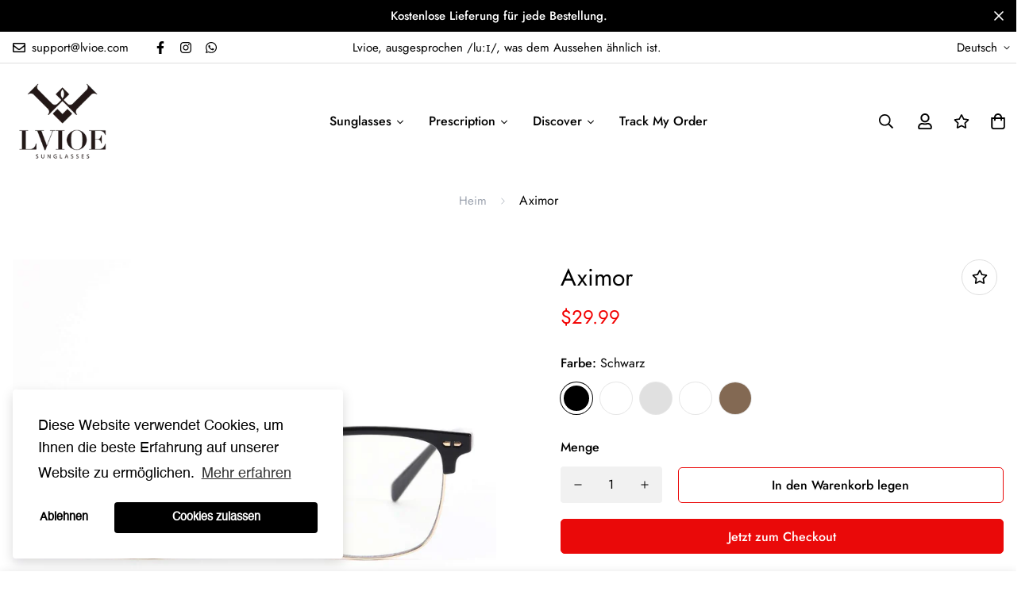

--- FILE ---
content_type: text/html; charset=utf-8
request_url: https://www.lvioe.com/de/products/aximor
body_size: 88432
content:
<!doctype html>
<html
  class="no-js supports-no-cookies"
  lang="de" 
  style="--sf-page-opacity: 0;"
  data-template="product"
>
<head>
  <!-- Google Tag Manager -->
<script>(function(w,d,s,l,i){w[l]=w[l]||[];w[l].push({'gtm.start':
new Date().getTime(),event:'gtm.js'});var f=d.getElementsByTagName(s)[0],
j=d.createElement(s),dl=l!='dataLayer'?'&l='+l:'';j.async=true;j.src=
'https://www.googletagmanager.com/gtm.js?id='+i+dl;f.parentNode.insertBefore(j,f);
})(window,document,'script','dataLayer','GTM-KXGMKN4');</script>
<!-- End Google Tag Manager -->
<!-- starapps_core_start -->
<!-- This code is automatically managed by StarApps Studio -->
<!-- Please contact support@starapps.studio for any help -->
<!-- File location: snippets/starapps-core.liquid -->




<script type="application/json" sa-language-info="true" data-no-instant="true">{"current_language":"de", "default_language":"en", "money_format":"\u003cspan class=transcy-money\u003e${{amount}}\u003c\/span\u003e"}</script>

    
<!-- starapps_core_end -->

	<meta charset="utf-8">
	<meta http-equiv="X-UA-Compatible" content="IE=edge">
	<meta name="viewport" content="width=device-width, initial-scale=1, maximum-scale=1.0, user-scalable=0">
	<meta name="theme-color" content="#000000">
<!-- Global site tag (gtag.js) - Google Ads: 10809005182 -->
<script async src="https://www.googletagmanager.com/gtag/js?id=AW-10809005182"></script>
<script>
  window.dataLayer = window.dataLayer || [];
  function gtag(){dataLayer.push(arguments);}
  gtag('js', new Date());

  gtag('config', 'AW-10809005182');
</script>

  <link rel="canonical" href="https://www.lvioe.com/de/products/aximor"><link rel="preload" as="style" href="//www.lvioe.com/cdn/shop/t/46/assets/product-template.css?v=147198192326092845471635399437"><link rel="preload" as="style" href="//www.lvioe.com/cdn/shop/t/46/assets/theme.css?v=124539277653832897571635399451">


<link rel="dns-prefetch" href="https://www.lvioe.com/de/products/aximor" crossorigin>
<link rel="dns-prefetch" href="https://cdn.shopify.com" crossorigin>
<link rel="preconnect" href="https://www.lvioe.com/de/products/aximor" crossorigin>
<link rel="preconnect" href="https://cdn.shopify.com" crossorigin> 
<link rel="preload" as="style" href="//www.lvioe.com/cdn/shop/t/46/assets/chunk.css?v=63564137300836659151635399409">
<link rel="preload" as="style" href="//www.lvioe.com/cdn/shop/t/46/assets/custom.css?v=105997007003712207781635399476">
<link rel="preload" as="script" href="//www.lvioe.com/cdn/shop/t/46/assets/app.min.js?v=152593958079515111381635399406">
<link rel="preload" as="script" href="//www.lvioe.com/cdn/shop/t/46/assets/foxkit-app.min.js?v=23483410996553116821635399422">
<link rel="preload" as="script" href="//www.lvioe.com/cdn/shop/t/46/assets/lazysizes.min.js?v=49047110623560880631635399427">

  <link rel="shortcut icon" href="//www.lvioe.com/cdn/shop/files/lvioe-sunglasses-logo_32x32.png?v=1635927241" type="image/png"><title>Aximor
&ndash; LVIOE</title><meta name="description" content="Brillen, die Ihre Augen schützen: Blaues Licht von Computerbildschirmen kann zu einer Überanstrengung der Augen führen. Diese Blaulichtbrille kann dazu beitragen, Ihre Augen vor den schädlichen Auswirkungen von blauem Licht zu schützen. Besserer Schlaf in der Nacht: Das Tragen dieser Computerbrille beim nächtlichen Bet">
  <meta property="og:site_name" content="LVIOE">
<meta property="og:url" content="https://www.lvioe.com/de/products/aximor">
<meta property="og:title" content="Aximor">
<meta property="og:type" content="product">
<meta property="og:description" content="Brillen, die Ihre Augen schützen: Blaues Licht von Computerbildschirmen kann zu einer Überanstrengung der Augen führen. Diese Blaulichtbrille kann dazu beitragen, Ihre Augen vor den schädlichen Auswirkungen von blauem Licht zu schützen. Besserer Schlaf in der Nacht: Das Tragen dieser Computerbrille beim nächtlichen Bet"><meta property="og:image" content="http://www.lvioe.com/cdn/shop/products/LVIOE-blue-light-filter-sunglasses-Aximor-blackband.jpg?v=1657351314">
<meta property="og:image:secure_url" content="https://www.lvioe.com/cdn/shop/products/LVIOE-blue-light-filter-sunglasses-Aximor-blackband.jpg?v=1657351314">
<meta property="og:image:width" content="1500">
<meta property="og:image:height" content="1500"><meta property="og:price:amount" content="29.99">
<meta property="og:price:currency" content="USD"><meta name="twitter:card" content="summary_large_image">
<meta name="twitter:title" content="Aximor">
<meta name="twitter:description" content="Brillen, die Ihre Augen schützen: Blaues Licht von Computerbildschirmen kann zu einer Überanstrengung der Augen führen. Diese Blaulichtbrille kann dazu beitragen, Ihre Augen vor den schädlichen Auswirkungen von blauem Licht zu schützen. Besserer Schlaf in der Nacht: Das Tragen dieser Computerbrille beim nächtlichen Bet">

  <style media="print" id="mn-font-style">
  @font-face {  font-family: SF-Heading-font;  font-weight:400;  src: url(https://cdn.shopify.com/s/files/1/0561/2742/2636/files/Jost-Regular.ttf?v=1618297125);  font-display: swap;}@font-face {  font-family: SF-Heading-font;  font-weight:500;  src: url(https://cdn.shopify.com/s/files/1/0561/2742/2636/files/Jost-Medium.ttf?v=1618297125);  font-display: swap;}@font-face {  font-family: SF-Heading-font;  font-weight:600;  src: url(https://cdn.shopify.com/s/files/1/0561/2742/2636/files/Jost-SemiBold.ttf?v=1618297125);  font-display: swap;}:root {  --font-stack-header: SF-Heading-font;  --font-weight-header: 400;}@font-face {  font-family: SF-Body-font;  font-weight:400;  src: url(https://cdn.shopify.com/s/files/1/0561/2742/2636/files/Jost-Regular.ttf?v=1618297125);  font-display: swap;}@font-face {  font-family: SF-Body-font;  font-weight:500;  src: url(https://cdn.shopify.com/s/files/1/0561/2742/2636/files/Jost-Medium.ttf?v=1618297125);  font-display: swap;}@font-face {  font-family: SF-Body-font;  font-weight:600;  src: url(https://cdn.shopify.com/s/files/1/0561/2742/2636/files/Jost-SemiBold.ttf?v=1618297125);  font-display: swap;}:root {  --font-stack-body: 'SF-Body-font';  --font-weight-body: 400;;}
</style>

  <style media="print" id="mn-critical-css">
  html{font-size:calc(var(--font-base-size,16) * 1px)}body{font-family:var(--font-stack-body)!important;font-weight:var(--font-weight-body);font-style:var(--font-style-body);color:var(--color-body-text);font-size:calc(var(--font-base-size,16) * 1px);line-height:calc(var(--base-line-height) * 1px);scroll-behavior:smooth}body .h1,body .h2,body .h3,body .h4,body .h5,body .h6,body h1,body h2,body h3,body h4,body h5,body h6{font-family:var(--font-stack-header);font-weight:var(--font-weight-header);font-style:var(--font-style-header);color:var(--color-heading-text);line-height:normal}body .h1,body h1{font-size:calc(((var(--font-h1-mobile))/ (var(--font-base-size))) * 1rem)}body .h2,body h2{font-size:calc(((var(--font-h2-mobile))/ (var(--font-base-size))) * 1rem)}body .h3,body h3{font-size:calc(((var(--font-h3-mobile))/ (var(--font-base-size))) * 1rem)}body .h4,body h4{font-size:calc(((var(--font-h4-mobile))/ (var(--font-base-size))) * 1rem)}body .h5,body h5{font-size:calc(((var(--font-h5-mobile))/ (var(--font-base-size))) * 1rem)}body .h6,body h6{font-size:calc(((var(--font-h6-mobile))/ (var(--font-base-size))) * 1rem);line-height:1.4}@media only screen and (min-width:768px){body .h1,body h1{font-size:calc(((var(--font-h1-desktop))/ (var(--font-base-size))) * 1rem)}body .h2,body h2{font-size:calc(((var(--font-h2-desktop))/ (var(--font-base-size))) * 1rem)}body .h3,body h3{font-size:calc(((var(--font-h3-desktop))/ (var(--font-base-size))) * 1rem)}body .h4,body h4{font-size:calc(((var(--font-h4-desktop))/ (var(--font-base-size))) * 1rem)}body .h5,body h5{font-size:calc(((var(--font-h5-desktop))/ (var(--font-base-size))) * 1rem)}body .h6,body h6{font-size:calc(((var(--font-h6-desktop))/ (var(--font-base-size))) * 1rem)}}.swiper-wrapper{display:flex}.swiper-container:not(.swiper-container-initialized) .swiper-slide{width:calc(100% / var(--items,1));flex:0 0 auto}@media (max-width:1023px){.swiper-container:not(.swiper-container-initialized) .swiper-slide{min-width:40vw;flex:0 0 auto}}@media (max-width:767px){.swiper-container:not(.swiper-container-initialized) .swiper-slide{min-width:66vw;flex:0 0 auto}}.opacity-0{opacity:0}.opacity-100{opacity:1}.placeholder-background{position:absolute;top:0;right:0;bottom:0;left:0;pointer-events:none}.placeholder-background--animation{background-color:#000;animation:placeholder-background-loading 1.5s infinite linear}[data-image-loading]{position:relative}[data-image-loading]:after{content:'';background-color:#000;animation:placeholder-background-loading 1.5s infinite linear;position:absolute;top:0;left:0;width:100%;height:100%;z-index:1}[data-image-loading] img.lazyload{opacity:0}[data-image-loading] img.lazyloaded{opacity:1}.no-js [data-image-loading]{animation-name:none}.lazyload--fade-in{opacity:0;transition:.25s all}.lazyload--fade-in.lazyloaded{opacity:1}@media (min-width:768px){.hidden.md\:block{display:block!important}.hidden.md\:flex{display:flex!important}.hidden.md\:grid{display:grid!important}}@media (min-width:1024px){.hidden.lg\:block{display:block!important}.hidden.lg\:flex{display:flex!important}.hidden.lg\:grid{display:grid!important}}@media (min-width:1280px){.hidden.xl\:block{display:block!important}.hidden.xl\:flex{display:flex!important}.hidden.xl\:grid{display:grid!important}}

  h1, .h1,
  h2, .h2,
  h3, .h3,
  h4, .h4,
  h5, .h5,
  h6, .h6 {
    letter-spacing: 0px;
  }
</style>

  <script>
  try{window.spratlyThemeSettings=window.spratlyThemeSettings||{},window.___mnag="userA"+(window.___mnag1||"")+"gent";var _mh=document.querySelector("header.sf-header__mobile"),_dh=document.querySelector("header.sf-header__desktop"),_innerWidth=window.innerWidth;function _shh(){_mh&&_dh||(_mh=document.querySelector("header.sf-header__mobile"),_dh=document.querySelector("header.sf-header__desktop"));var e=window.innerWidth<1024?_mh:_dh;e&&(e.classList.contains("logo-center__2l")?(document.documentElement.style.setProperty("--sf-header-height",e.offsetHeight+"px"),window.spratlyThemeSettings.headerHeight=e.offsetHeight):(e.classList.contains("logo-left__2l"),document.documentElement.style.setProperty("--sf-header-height",e.offsetHeight+"px"),window.spratlyThemeSettings.headerHeight=e.offsetHeight))}function _stbh(){var e=document.querySelector(".sf-topbar");e&&(document.documentElement.style.setProperty("--sf-topbar-height",e.offsetHeight+"px"),window.spratlyThemeSettings.topbarHeight=e.offsetHeight)}function _sah(){var e=document.querySelector(".announcement-bar");e&&(document.documentElement.style.setProperty("--sf-announcement-height",e.offsetHeight+"px"),window.spratlyThemeSettings.topbarHeight=e.offsetHeight)}function _smcp(){var e=document.documentElement.dataset.template;window.innerWidth>=1024?_dh&&"true"===_dh.dataset.transparent&&("index"!==e&&"collection"!==e||document.documentElement.style.setProperty("--main-content-padding-top","0px")):document.documentElement.style.removeProperty("--main-content-padding-top")}function _sp(){_shh(),_stbh(),_sah(),_smcp();var e=document.querySelector(".sf-header");e&&e.classList.add("opacity-100"),document.documentElement.style.setProperty("--sf-page-opacity","1")}window.addEventListener("resize",_shh),window.addEventListener("resize",_stbh),window.addEventListener("resize",_sah),window.addEventListener("resize",_smcp),document.documentElement.className=document.documentElement.className.replace("supports-no-cookies","supports-cookies").replace("no-js","js")}catch(e){console.warn("Failed to execute critical scripts",e)}try{var _nu=navigator[window.___mnag],_psas=[{b:"ome-Li",c:"ghth",d:"ouse",a:"Chr"},{d:"hts",a:"Sp",c:"nsig",b:"eed I"},{b:" Lin",d:"6_64",a:"X11;",c:"ux x8"}];function __fn(e){return Object.keys(_psas[e]).sort().reduce((function(t,n){return t+_psas[e][n]}),"")}var __isPSA=_nu.indexOf(__fn(0))>-1||_nu.indexOf(__fn(1))>-1||_nu.indexOf(__fn(2))>-1;window.___mnag="!1",_psas=null}catch(e){__isPSA=!1,_psas=null;window.___mnag="!1"}function _sli(){Array.from(document.querySelectorAll("img")).splice(0,10).forEach((function(e){e.dataset.src&&(e.src=e.dataset.src.replace("_{width}x","_200x"),e.style.opacity=1)})),Array.from(document.querySelectorAll(".lazyload[data-bg]")).splice(0,5).forEach((function(e){e.dataset.bg&&(e.style.backgroundImage="url("+e.dataset.bg+")",e.style.backgroundSize="cover")}))}function afnc(){var e=document.getElementById("mn-critical-css"),t=document.getElementById("mn-font-style");e&&(e.media="all"),t&&(t.media="all")}function __as(e){e.rel="stylesheet",e.media="all",e.removeAttribute("onload")}function __otsl(e){__as(e),"loading"!==document.readyState?_sp():document.addEventListener("DOMContentLoaded",_sp)}function __ocsl(e){__isPSA||__as(e)}document.addEventListener("DOMContentLoaded",(function(){function e(e){var t=e.dataset.imageLoading?e:e.closest("[data-image-loading]");t&&t.removeAttribute("data-image-loading")}__isPSA?"loading"!==document.readyState?_sli():document.addEventListener("DOMContentLoaded",_sli):(document.addEventListener("lazyloaded",(function(t){var n=t.target;if(e(n),n.dataset.bgset){var o=n.querySelector(".lazyloaded");o&&(n.setAttribute("alt",n.dataset.alt||"lazysize-img"),n.setAttribute("src",o.dataset.src||n.dataset.bg||""))}})),document.querySelectorAll(".lazyloaded").forEach(e))})),__isPSA||afnc(),window.__isPSA=__isPSA;
</script>

  <style data-shopify>:root {		/* BODY */		--base-line-height: 28;		/* PRIMARY COLORS */		--color-primary: #000000;		--plyr-color-main: #000000;		--color-primary-darker: #333333;		/* TEXT COLORS */		--color-body-text: #000000;		--color-heading-text: #000000;		--color-sub-text: #666666;		--color-text-link: #000000;		--color-text-link-hover: #999999;		/* BUTTON COLORS */		--color-btn-bg:  #ea0909;		--color-btn-bg-hover: #f1370f;		--color-btn-text: #ffffff;		--color-btn-text-hover: #ffffff;		--btn-letter-spacing: 0px;		--btn-border-radius: 5px;		--btn-border-width: 1px;		--btn-line-height: 23px;				/* PRODUCT COLORS */		--product-title-color: #000;		--product-sale-price-color: #f20000;		--product-regular-price-color: #f20000;		--product-type-color: #666666;		--product-desc-color: #666666;		/* TOPBAR COLORS */		--color-topbar-background: #ffffff;		--color-topbar-text: #000000;		/* MENU BAR COLORS */		--color-menu-background: #000;		--color-menu-text: #f8f8f8;		/* BORDER COLORS */		--color-border: #dedede;		/* FOOTER COLORS */		--color-footer-text: #000000;		--color-footer-subtext: #000000;		--color-footer-background: #e4e3e1;		--color-footer-link: #201d1d;		--color-footer-link-hover: #0b5aa6;		--color-footer-background-mobile: #F5F5F5;		/* FOOTER BOTTOM COLORS */		--color-footer-bottom-text: #000;		--color-footer-bottom-background: #f5f5f5;		--color-footer-bottom-background-mobile: #F5F5F5;		/* HEADER */		--color-header-text: #000000;		--color-header-transparent-text: #000000;		--color-main-background: #ffffff;		--color-field-background: #ffffff;		--color-header-background: #ffffff;		--color-cart-wishlist-count: #ffffff;		--bg-cart-wishlist-count: #da3f3f;		--swatch-item-background-default: #f7f8fa;		--text-gray-400: #777777;		--text-gray-9b: #9b9b9b;		--text-black: #000000;		--text-white: #ffffff;		--bg-gray-400: #f7f8fa;		--bg-black: #000000;		--rounded-full: 9999px;		--border-color-1: #eeeeee;		--border-color-2: #b2b2b2;		--border-color-3: #d2d2d2;		--border-color-4: #737373;		--color-secondary: #666666;		--color-success: #3a8735;		--color-warning: #ff706b;		--color-info: #959595;		--color-disabled: #cecece;		--bg-disabled: #f7f7f7;		--bg-hover: #737373;		--bg-color-tooltip: #000000;		--text-color-tooltip: #ffffff;		--color-image-overlay: #000000;		--opacity-image-overlay: 0.2;		--theme-shadow: 0 5px 15px 0 rgba(0, 0, 0, 0.07);    --arrow-select-box: url(//www.lvioe.com/cdn/shop/t/46/assets/ar-down.svg?v=92728264558441377851635399406);		/* FONT SIZES */		--font-base-size: 16;		--font-btn-size: 16px;		--font-btn-weight: 500;		--font-h1-desktop: 54;		--font-h1-mobile: 50;		--font-h2-desktop: 42;		--font-h2-mobile: 37;		--font-h3-desktop: 31;		--font-h3-mobile: 28;		--font-h4-desktop: 27;		--font-h4-mobile: 24;		--font-h5-desktop: 23;		--font-h5-mobile: 20;		--font-h6-desktop: 21;		--font-h6-mobile: 19;    --arrow-down-url: url(//www.lvioe.com/cdn/shop/t/46/assets/arrow-down.svg?v=157552497485556416461635399407);    --arrow-down-white-url: url(//www.lvioe.com/cdn/shop/t/46/assets/arrow-down-white.svg?v=70535736727834135531635399407);	}
</style><link media="print" onload="this.media = 'all'" rel="stylesheet" href="//www.lvioe.com/cdn/shop/t/46/assets/product-template.css?v=147198192326092845471635399437"><link as="style" rel="preload" href="//www.lvioe.com/cdn/shop/t/46/assets/theme.css?v=124539277653832897571635399451" onload="__otsl(this)">
<link as="style" rel="preload" href="//www.lvioe.com/cdn/shop/t/46/assets/chunk.css?v=63564137300836659151635399409" onload="__ocsl(this)">
<link type="text/css" href="//www.lvioe.com/cdn/shop/t/46/assets/custom.css?v=105997007003712207781635399476" rel="stylesheet"><style data-shopify>body {
    --container-width: 1600;
    --fluid-container-width: 1600px;
    --fluid-container-offset: 65px;
    background-color: #ffffff;
  }</style>
  

  
  <!-- starapps_scripts_start -->
<!-- This code is automatically managed by StarApps Studio -->
<!-- Please contact support@starapps.studio for any help -->
<script type="application/json" sa-product-json="true">
          {
            "id": 7563514020028,
            "title": "Aximor",
            "handle": "aximor","product_images": [{ "id":33108211794108,"src":"\/\/www.lvioe.com\/cdn\/shop\/products\/LVIOE-blue-light-filter-sunglasses-Aximor-blackband.jpg?v=1657351314" }  ,  { "id":33108211597500,"src":"\/\/www.lvioe.com\/cdn\/shop\/products\/LVIOE-blue-light-filter-sunglasses-Aximor-black-side.jpg?v=1657351314" }  ,  { "id":33108211400892,"src":"\/\/www.lvioe.com\/cdn\/shop\/products\/8_1445eafd-df6a-42f6-874c-a7a2a1a64e89.jpg?v=1657351314" }  ,  { "id":33108211335356,"src":"\/\/www.lvioe.com\/cdn\/shop\/products\/LVIOE-blue-light-filter-sunglasses-Aximor-transiparency.jpg?v=1657351314" }  ,  { "id":33108211302588,"src":"\/\/www.lvioe.com\/cdn\/shop\/products\/LVIOE-blue-light-filter-sunglasses-Aximor-transparency-side.jpg?v=1657351314" }  ,  { "id":33108211826876,"src":"\/\/www.lvioe.com\/cdn\/shop\/products\/25_8b3c7858-4018-404f-87a2-b192e01123e3.jpg?v=1657351314" }  ,  { "id":33108211499196,"src":"\/\/www.lvioe.com\/cdn\/shop\/products\/LVIOE-blue-light-filter-sunglasses-Aximor-grey.jpg?v=1657351314" }  ,  { "id":33108211368124,"src":"\/\/www.lvioe.com\/cdn\/shop\/products\/LVIOE-blue-light-filter-sunglasses-Aximor-grey-side.jpg?v=1657351314" }  ,  { "id":33108211433660,"src":"\/\/www.lvioe.com\/cdn\/shop\/products\/31_e2a27a4d-fcab-40cf-83c8-b59452e1f1cd.jpg?v=1657351314" }  ,  { "id":33108211237052,"src":"\/\/www.lvioe.com\/cdn\/shop\/products\/LVIOE-blue-light-filter-sunglasses-Aximor-black.jpg?v=1657351314" }  ,  { "id":33108211531964,"src":"\/\/www.lvioe.com\/cdn\/shop\/products\/LVIOE-blue-light-filter-sunglasses-Aximor-blackband-side.jpg?v=1657351314" }  ,  { "id":33108211466428,"src":"\/\/www.lvioe.com\/cdn\/shop\/products\/20_cd8c851d-0347-4275-aa78-d05f83a06368.jpg?v=1657351314" }  ,  { "id":33108211564732,"src":"\/\/www.lvioe.com\/cdn\/shop\/products\/LVIOE-blue-light-filter-sunglasses-Aximor-brown.jpg?v=1657351314" }  ,  { "id":33108211269820,"src":"\/\/www.lvioe.com\/cdn\/shop\/products\/LVIOE-blue-light-filter-sunglasses-Aximor-brown-side.jpg?v=1657351314" }  ,  { "id":33108211695804,"src":"\/\/www.lvioe.com\/cdn\/shop\/products\/13_b0ee90e1-1ecc-4a40-bc18-1e718c05ce1b.jpg?v=1657351314" }  ],
            "media": [{"alt":null,"id":25613893632188,"position":1,"preview_image":{"aspect_ratio":1.0,"height":1500,"width":1500,"src":"\/\/www.lvioe.com\/cdn\/shop\/products\/LVIOE-blue-light-filter-sunglasses-Aximor-blackband.jpg?v=1657351314"},"aspect_ratio":1.0,"height":1500,"media_type":"image","src":"\/\/www.lvioe.com\/cdn\/shop\/products\/LVIOE-blue-light-filter-sunglasses-Aximor-blackband.jpg?v=1657351314","width":1500},{"alt":null,"id":25613893697724,"position":2,"preview_image":{"aspect_ratio":1.0,"height":1500,"width":1500,"src":"\/\/www.lvioe.com\/cdn\/shop\/products\/LVIOE-blue-light-filter-sunglasses-Aximor-black-side.jpg?v=1657351314"},"aspect_ratio":1.0,"height":1500,"media_type":"image","src":"\/\/www.lvioe.com\/cdn\/shop\/products\/LVIOE-blue-light-filter-sunglasses-Aximor-black-side.jpg?v=1657351314","width":1500},{"alt":null,"id":25613893238972,"position":3,"preview_image":{"aspect_ratio":1.0,"height":1600,"width":1600,"src":"\/\/www.lvioe.com\/cdn\/shop\/products\/8_1445eafd-df6a-42f6-874c-a7a2a1a64e89.jpg?v=1657351314"},"aspect_ratio":1.0,"height":1600,"media_type":"image","src":"\/\/www.lvioe.com\/cdn\/shop\/products\/8_1445eafd-df6a-42f6-874c-a7a2a1a64e89.jpg?v=1657351314","width":1600},{"alt":null,"id":25613893894332,"position":4,"preview_image":{"aspect_ratio":1.0,"height":1500,"width":1500,"src":"\/\/www.lvioe.com\/cdn\/shop\/products\/LVIOE-blue-light-filter-sunglasses-Aximor-transiparency.jpg?v=1657351314"},"aspect_ratio":1.0,"height":1500,"media_type":"image","src":"\/\/www.lvioe.com\/cdn\/shop\/products\/LVIOE-blue-light-filter-sunglasses-Aximor-transiparency.jpg?v=1657351314","width":1500},{"alt":null,"id":25613893927100,"position":5,"preview_image":{"aspect_ratio":1.0,"height":1500,"width":1500,"src":"\/\/www.lvioe.com\/cdn\/shop\/products\/LVIOE-blue-light-filter-sunglasses-Aximor-transparency-side.jpg?v=1657351314"},"aspect_ratio":1.0,"height":1500,"media_type":"image","src":"\/\/www.lvioe.com\/cdn\/shop\/products\/LVIOE-blue-light-filter-sunglasses-Aximor-transparency-side.jpg?v=1657351314","width":1500},{"alt":null,"id":25613893337276,"position":6,"preview_image":{"aspect_ratio":1.0,"height":1600,"width":1600,"src":"\/\/www.lvioe.com\/cdn\/shop\/products\/25_8b3c7858-4018-404f-87a2-b192e01123e3.jpg?v=1657351314"},"aspect_ratio":1.0,"height":1600,"media_type":"image","src":"\/\/www.lvioe.com\/cdn\/shop\/products\/25_8b3c7858-4018-404f-87a2-b192e01123e3.jpg?v=1657351314","width":1600},{"alt":null,"id":25613893796028,"position":7,"preview_image":{"aspect_ratio":1.0,"height":1500,"width":1500,"src":"\/\/www.lvioe.com\/cdn\/shop\/products\/LVIOE-blue-light-filter-sunglasses-Aximor-grey.jpg?v=1657351314"},"aspect_ratio":1.0,"height":1500,"media_type":"image","src":"\/\/www.lvioe.com\/cdn\/shop\/products\/LVIOE-blue-light-filter-sunglasses-Aximor-grey.jpg?v=1657351314","width":1500},{"alt":null,"id":25613893861564,"position":8,"preview_image":{"aspect_ratio":1.0,"height":1500,"width":1500,"src":"\/\/www.lvioe.com\/cdn\/shop\/products\/LVIOE-blue-light-filter-sunglasses-Aximor-grey-side.jpg?v=1657351314"},"aspect_ratio":1.0,"height":1500,"media_type":"image","src":"\/\/www.lvioe.com\/cdn\/shop\/products\/LVIOE-blue-light-filter-sunglasses-Aximor-grey-side.jpg?v=1657351314","width":1500},{"alt":null,"id":25613893435580,"position":9,"preview_image":{"aspect_ratio":1.0,"height":1600,"width":1600,"src":"\/\/www.lvioe.com\/cdn\/shop\/products\/31_e2a27a4d-fcab-40cf-83c8-b59452e1f1cd.jpg?v=1657351314"},"aspect_ratio":1.0,"height":1600,"media_type":"image","src":"\/\/www.lvioe.com\/cdn\/shop\/products\/31_e2a27a4d-fcab-40cf-83c8-b59452e1f1cd.jpg?v=1657351314","width":1600},{"alt":null,"id":25613893533884,"position":10,"preview_image":{"aspect_ratio":1.0,"height":1500,"width":1500,"src":"\/\/www.lvioe.com\/cdn\/shop\/products\/LVIOE-blue-light-filter-sunglasses-Aximor-black.jpg?v=1657351314"},"aspect_ratio":1.0,"height":1500,"media_type":"image","src":"\/\/www.lvioe.com\/cdn\/shop\/products\/LVIOE-blue-light-filter-sunglasses-Aximor-black.jpg?v=1657351314","width":1500},{"alt":null,"id":25613893664956,"position":11,"preview_image":{"aspect_ratio":1.0,"height":1500,"width":1500,"src":"\/\/www.lvioe.com\/cdn\/shop\/products\/LVIOE-blue-light-filter-sunglasses-Aximor-blackband-side.jpg?v=1657351314"},"aspect_ratio":1.0,"height":1500,"media_type":"image","src":"\/\/www.lvioe.com\/cdn\/shop\/products\/LVIOE-blue-light-filter-sunglasses-Aximor-blackband-side.jpg?v=1657351314","width":1500},{"alt":null,"id":25613893304508,"position":12,"preview_image":{"aspect_ratio":1.0,"height":1600,"width":1600,"src":"\/\/www.lvioe.com\/cdn\/shop\/products\/20_cd8c851d-0347-4275-aa78-d05f83a06368.jpg?v=1657351314"},"aspect_ratio":1.0,"height":1600,"media_type":"image","src":"\/\/www.lvioe.com\/cdn\/shop\/products\/20_cd8c851d-0347-4275-aa78-d05f83a06368.jpg?v=1657351314","width":1600},{"alt":null,"id":25613893730492,"position":13,"preview_image":{"aspect_ratio":1.0,"height":1500,"width":1500,"src":"\/\/www.lvioe.com\/cdn\/shop\/products\/LVIOE-blue-light-filter-sunglasses-Aximor-brown.jpg?v=1657351314"},"aspect_ratio":1.0,"height":1500,"media_type":"image","src":"\/\/www.lvioe.com\/cdn\/shop\/products\/LVIOE-blue-light-filter-sunglasses-Aximor-brown.jpg?v=1657351314","width":1500},{"alt":null,"id":25613893763260,"position":14,"preview_image":{"aspect_ratio":1.0,"height":1500,"width":1500,"src":"\/\/www.lvioe.com\/cdn\/shop\/products\/LVIOE-blue-light-filter-sunglasses-Aximor-brown-side.jpg?v=1657351314"},"aspect_ratio":1.0,"height":1500,"media_type":"image","src":"\/\/www.lvioe.com\/cdn\/shop\/products\/LVIOE-blue-light-filter-sunglasses-Aximor-brown-side.jpg?v=1657351314","width":1500},{"alt":null,"id":25613893271740,"position":15,"preview_image":{"aspect_ratio":1.0,"height":1600,"width":1600,"src":"\/\/www.lvioe.com\/cdn\/shop\/products\/13_b0ee90e1-1ecc-4a40-bc18-1e718c05ce1b.jpg?v=1657351314"},"aspect_ratio":1.0,"height":1600,"media_type":"image","src":"\/\/www.lvioe.com\/cdn\/shop\/products\/13_b0ee90e1-1ecc-4a40-bc18-1e718c05ce1b.jpg?v=1657351314","width":1600}],"metafields": {},
            "vendor": "LVIOE",
            "variants": [{"id":41881959366844,"title":"Schwarz","option1":"Schwarz","option2":null,"option3":null,"sku":"BL2146-black","requires_shipping":true,"taxable":true,"featured_image":{"id":33108211794108,"product_id":7563514020028,"position":1,"created_at":"2022-07-09T00:18:17-07:00","updated_at":"2022-07-09T00:21:54-07:00","alt":null,"width":1500,"height":1500,"src":"\/\/www.lvioe.com\/cdn\/shop\/products\/LVIOE-blue-light-filter-sunglasses-Aximor-blackband.jpg?v=1657351314","variant_ids":[41881959366844]},"available":true,"name":"Aximor - Schwarz","public_title":"Schwarz","options":["Schwarz"],"price":2999,"weight":0,"compare_at_price":null,"inventory_management":"shopify","barcode":"","featured_media":{"alt":null,"id":25613893632188,"position":1,"preview_image":{"aspect_ratio":1.0,"height":1500,"width":1500,"src":"\/\/www.lvioe.com\/cdn\/shop\/products\/LVIOE-blue-light-filter-sunglasses-Aximor-blackband.jpg?v=1657351314"}},"requires_selling_plan":false,"selling_plan_allocations":[]},{"id":41881959399612,"title":"Transparenz","option1":"Transparenz","option2":null,"option3":null,"sku":"BL2146-transparency","requires_shipping":true,"taxable":true,"featured_image":{"id":33108211335356,"product_id":7563514020028,"position":4,"created_at":"2022-07-09T00:18:17-07:00","updated_at":"2022-07-09T00:21:54-07:00","alt":null,"width":1500,"height":1500,"src":"\/\/www.lvioe.com\/cdn\/shop\/products\/LVIOE-blue-light-filter-sunglasses-Aximor-transiparency.jpg?v=1657351314","variant_ids":[41881959399612]},"available":true,"name":"Aximor - Transparenz","public_title":"Transparenz","options":["Transparenz"],"price":2999,"weight":0,"compare_at_price":null,"inventory_management":"shopify","barcode":"","featured_media":{"alt":null,"id":25613893894332,"position":4,"preview_image":{"aspect_ratio":1.0,"height":1500,"width":1500,"src":"\/\/www.lvioe.com\/cdn\/shop\/products\/LVIOE-blue-light-filter-sunglasses-Aximor-transiparency.jpg?v=1657351314"}},"requires_selling_plan":false,"selling_plan_allocations":[]},{"id":41881959432380,"title":"grau","option1":"grau","option2":null,"option3":null,"sku":"BL2146-grey","requires_shipping":true,"taxable":true,"featured_image":{"id":33108211499196,"product_id":7563514020028,"position":7,"created_at":"2022-07-09T00:18:17-07:00","updated_at":"2022-07-09T00:21:54-07:00","alt":null,"width":1500,"height":1500,"src":"\/\/www.lvioe.com\/cdn\/shop\/products\/LVIOE-blue-light-filter-sunglasses-Aximor-grey.jpg?v=1657351314","variant_ids":[41881959432380]},"available":true,"name":"Aximor - grau","public_title":"grau","options":["grau"],"price":2999,"weight":0,"compare_at_price":null,"inventory_management":"shopify","barcode":"","featured_media":{"alt":null,"id":25613893796028,"position":7,"preview_image":{"aspect_ratio":1.0,"height":1500,"width":1500,"src":"\/\/www.lvioe.com\/cdn\/shop\/products\/LVIOE-blue-light-filter-sunglasses-Aximor-grey.jpg?v=1657351314"}},"requires_selling_plan":false,"selling_plan_allocations":[]},{"id":41881959465148,"title":"Schwarzband","option1":"Schwarzband","option2":null,"option3":null,"sku":"BL2146-blackband","requires_shipping":true,"taxable":true,"featured_image":{"id":33108211237052,"product_id":7563514020028,"position":10,"created_at":"2022-07-09T00:18:17-07:00","updated_at":"2022-07-09T00:21:54-07:00","alt":null,"width":1500,"height":1500,"src":"\/\/www.lvioe.com\/cdn\/shop\/products\/LVIOE-blue-light-filter-sunglasses-Aximor-black.jpg?v=1657351314","variant_ids":[41881959465148]},"available":true,"name":"Aximor - Schwarzband","public_title":"Schwarzband","options":["Schwarzband"],"price":2999,"weight":0,"compare_at_price":null,"inventory_management":"shopify","barcode":"","featured_media":{"alt":null,"id":25613893533884,"position":10,"preview_image":{"aspect_ratio":1.0,"height":1500,"width":1500,"src":"\/\/www.lvioe.com\/cdn\/shop\/products\/LVIOE-blue-light-filter-sunglasses-Aximor-black.jpg?v=1657351314"}},"requires_selling_plan":false,"selling_plan_allocations":[]},{"id":41881959497916,"title":"braun","option1":"braun","option2":null,"option3":null,"sku":"BL2146-brown","requires_shipping":true,"taxable":true,"featured_image":{"id":33108211564732,"product_id":7563514020028,"position":13,"created_at":"2022-07-09T00:18:17-07:00","updated_at":"2022-07-09T00:21:54-07:00","alt":null,"width":1500,"height":1500,"src":"\/\/www.lvioe.com\/cdn\/shop\/products\/LVIOE-blue-light-filter-sunglasses-Aximor-brown.jpg?v=1657351314","variant_ids":[41881959497916]},"available":true,"name":"Aximor - braun","public_title":"braun","options":["braun"],"price":2999,"weight":0,"compare_at_price":null,"inventory_management":"shopify","barcode":"","featured_media":{"alt":null,"id":25613893730492,"position":13,"preview_image":{"aspect_ratio":1.0,"height":1500,"width":1500,"src":"\/\/www.lvioe.com\/cdn\/shop\/products\/LVIOE-blue-light-filter-sunglasses-Aximor-brown.jpg?v=1657351314"}},"requires_selling_plan":false,"selling_plan_allocations":[]}],
            "url": "\/de\/products\/aximor",
            "options": [{"name":"Farbe","position":1,"values":["Schwarz","Transparenz","grau","Schwarzband","braun"]}],
            "images": ["\/\/www.lvioe.com\/cdn\/shop\/products\/LVIOE-blue-light-filter-sunglasses-Aximor-blackband.jpg?v=1657351314","\/\/www.lvioe.com\/cdn\/shop\/products\/LVIOE-blue-light-filter-sunglasses-Aximor-black-side.jpg?v=1657351314","\/\/www.lvioe.com\/cdn\/shop\/products\/8_1445eafd-df6a-42f6-874c-a7a2a1a64e89.jpg?v=1657351314","\/\/www.lvioe.com\/cdn\/shop\/products\/LVIOE-blue-light-filter-sunglasses-Aximor-transiparency.jpg?v=1657351314","\/\/www.lvioe.com\/cdn\/shop\/products\/LVIOE-blue-light-filter-sunglasses-Aximor-transparency-side.jpg?v=1657351314","\/\/www.lvioe.com\/cdn\/shop\/products\/25_8b3c7858-4018-404f-87a2-b192e01123e3.jpg?v=1657351314","\/\/www.lvioe.com\/cdn\/shop\/products\/LVIOE-blue-light-filter-sunglasses-Aximor-grey.jpg?v=1657351314","\/\/www.lvioe.com\/cdn\/shop\/products\/LVIOE-blue-light-filter-sunglasses-Aximor-grey-side.jpg?v=1657351314","\/\/www.lvioe.com\/cdn\/shop\/products\/31_e2a27a4d-fcab-40cf-83c8-b59452e1f1cd.jpg?v=1657351314","\/\/www.lvioe.com\/cdn\/shop\/products\/LVIOE-blue-light-filter-sunglasses-Aximor-black.jpg?v=1657351314","\/\/www.lvioe.com\/cdn\/shop\/products\/LVIOE-blue-light-filter-sunglasses-Aximor-blackband-side.jpg?v=1657351314","\/\/www.lvioe.com\/cdn\/shop\/products\/20_cd8c851d-0347-4275-aa78-d05f83a06368.jpg?v=1657351314","\/\/www.lvioe.com\/cdn\/shop\/products\/LVIOE-blue-light-filter-sunglasses-Aximor-brown.jpg?v=1657351314","\/\/www.lvioe.com\/cdn\/shop\/products\/LVIOE-blue-light-filter-sunglasses-Aximor-brown-side.jpg?v=1657351314","\/\/www.lvioe.com\/cdn\/shop\/products\/13_b0ee90e1-1ecc-4a40-bc18-1e718c05ce1b.jpg?v=1657351314"],
            "featured_image": "\/\/www.lvioe.com\/cdn\/shop\/products\/LVIOE-blue-light-filter-sunglasses-Aximor-blackband.jpg?v=1657351314",
            "tags": ["BLUE LIGHT GLASSES"],
            "available": true,
            "price_min": 2999,
            "price_max": 2999,
            "compare_at_price_min": 0,
            "compare_at_price_max": 0}
    </script>
<!-- starapps_scripts_end -->
<script>window.performance && window.performance.mark && window.performance.mark('shopify.content_for_header.start');</script><meta name="facebook-domain-verification" content="d88f7e3o8joeavfjiv064310s79laz">
<meta name="facebook-domain-verification" content="yaopednq28mnrod5gg9o6enb18i13x">
<meta id="shopify-digital-wallet" name="shopify-digital-wallet" content="/26744684607/digital_wallets/dialog">
<meta name="shopify-checkout-api-token" content="f01dac74b7f156aae2d9197335087aa4">
<meta id="in-context-paypal-metadata" data-shop-id="26744684607" data-venmo-supported="false" data-environment="production" data-locale="de_DE" data-paypal-v4="true" data-currency="USD">
<link rel="alternate" hreflang="x-default" href="https://www.lvioe.com/products/aximor">
<link rel="alternate" hreflang="en" href="https://www.lvioe.com/products/aximor">
<link rel="alternate" hreflang="de" href="https://www.lvioe.com/de/products/aximor">
<link rel="alternate" hreflang="es" href="https://www.lvioe.com/es/products/aximor">
<link rel="alternate" type="application/json+oembed" href="https://www.lvioe.com/de/products/aximor.oembed">
<script async="async" src="/checkouts/internal/preloads.js?locale=de-US"></script>
<script id="shopify-features" type="application/json">{"accessToken":"f01dac74b7f156aae2d9197335087aa4","betas":["rich-media-storefront-analytics"],"domain":"www.lvioe.com","predictiveSearch":true,"shopId":26744684607,"locale":"de"}</script>
<script>var Shopify = Shopify || {};
Shopify.shop = "lvioe.myshopify.com";
Shopify.locale = "de";
Shopify.currency = {"active":"USD","rate":"1.0"};
Shopify.country = "US";
Shopify.theme = {"name":"Lvioe Website","id":127240601788,"schema_name":"Minimog - OS 2.0","schema_version":"2.1.2","theme_store_id":null,"role":"main"};
Shopify.theme.handle = "null";
Shopify.theme.style = {"id":null,"handle":null};
Shopify.cdnHost = "www.lvioe.com/cdn";
Shopify.routes = Shopify.routes || {};
Shopify.routes.root = "/de/";</script>
<script type="module">!function(o){(o.Shopify=o.Shopify||{}).modules=!0}(window);</script>
<script>!function(o){function n(){var o=[];function n(){o.push(Array.prototype.slice.apply(arguments))}return n.q=o,n}var t=o.Shopify=o.Shopify||{};t.loadFeatures=n(),t.autoloadFeatures=n()}(window);</script>
<script id="shop-js-analytics" type="application/json">{"pageType":"product"}</script>
<script defer="defer" async type="module" src="//www.lvioe.com/cdn/shopifycloud/shop-js/modules/v2/client.init-shop-cart-sync_e98Ab_XN.de.esm.js"></script>
<script defer="defer" async type="module" src="//www.lvioe.com/cdn/shopifycloud/shop-js/modules/v2/chunk.common_Pcw9EP95.esm.js"></script>
<script defer="defer" async type="module" src="//www.lvioe.com/cdn/shopifycloud/shop-js/modules/v2/chunk.modal_CzmY4ZhL.esm.js"></script>
<script type="module">
  await import("//www.lvioe.com/cdn/shopifycloud/shop-js/modules/v2/client.init-shop-cart-sync_e98Ab_XN.de.esm.js");
await import("//www.lvioe.com/cdn/shopifycloud/shop-js/modules/v2/chunk.common_Pcw9EP95.esm.js");
await import("//www.lvioe.com/cdn/shopifycloud/shop-js/modules/v2/chunk.modal_CzmY4ZhL.esm.js");

  window.Shopify.SignInWithShop?.initShopCartSync?.({"fedCMEnabled":true,"windoidEnabled":true});

</script>
<script>(function() {
  var isLoaded = false;
  function asyncLoad() {
    if (isLoaded) return;
    isLoaded = true;
    var urls = ["\/\/cdn.shopify.com\/proxy\/c7b2df60b8f77d1754bdb9b7c919f7ef1612ce9397fb1a9cc1438a2b0db296d8\/api.goaffpro.com\/loader.js?shop=lvioe.myshopify.com\u0026sp-cache-control=cHVibGljLCBtYXgtYWdlPTkwMA","https:\/\/sdks.automizely.com\/conversions\/v1\/conversions.js?app_connection_id=81c76eabe0544327a65a2bc8496a3758\u0026mapped_org_id=8d9a12c56685c26410f51703eb56a190_v1\u0026shop=lvioe.myshopify.com","https:\/\/widgets.automizely.com\/pages\/v1\/pages.js?store_connection_id=ff3ac21350f14cc7b4b114320c2f7acb\u0026mapped_org_id=8d9a12c56685c26410f51703eb56a190_v1\u0026shop=lvioe.myshopify.com"];
    for (var i = 0; i < urls.length; i++) {
      var s = document.createElement('script');
      s.type = 'text/javascript';
      s.async = true;
      s.src = urls[i];
      var x = document.getElementsByTagName('script')[0];
      x.parentNode.insertBefore(s, x);
    }
  };
  if(window.attachEvent) {
    window.attachEvent('onload', asyncLoad);
  } else {
    window.addEventListener('load', asyncLoad, false);
  }
})();</script>
<script id="__st">var __st={"a":26744684607,"offset":-28800,"reqid":"115e8a04-768d-4132-aa57-ee49b4f43802-1769252238","pageurl":"www.lvioe.com\/de\/products\/aximor","u":"4933d7b9604d","p":"product","rtyp":"product","rid":7563514020028};</script>
<script>window.ShopifyPaypalV4VisibilityTracking = true;</script>
<script id="captcha-bootstrap">!function(){'use strict';const t='contact',e='account',n='new_comment',o=[[t,t],['blogs',n],['comments',n],[t,'customer']],c=[[e,'customer_login'],[e,'guest_login'],[e,'recover_customer_password'],[e,'create_customer']],r=t=>t.map((([t,e])=>`form[action*='/${t}']:not([data-nocaptcha='true']) input[name='form_type'][value='${e}']`)).join(','),a=t=>()=>t?[...document.querySelectorAll(t)].map((t=>t.form)):[];function s(){const t=[...o],e=r(t);return a(e)}const i='password',u='form_key',d=['recaptcha-v3-token','g-recaptcha-response','h-captcha-response',i],f=()=>{try{return window.sessionStorage}catch{return}},m='__shopify_v',_=t=>t.elements[u];function p(t,e,n=!1){try{const o=window.sessionStorage,c=JSON.parse(o.getItem(e)),{data:r}=function(t){const{data:e,action:n}=t;return t[m]||n?{data:e,action:n}:{data:t,action:n}}(c);for(const[e,n]of Object.entries(r))t.elements[e]&&(t.elements[e].value=n);n&&o.removeItem(e)}catch(o){console.error('form repopulation failed',{error:o})}}const l='form_type',E='cptcha';function T(t){t.dataset[E]=!0}const w=window,h=w.document,L='Shopify',v='ce_forms',y='captcha';let A=!1;((t,e)=>{const n=(g='f06e6c50-85a8-45c8-87d0-21a2b65856fe',I='https://cdn.shopify.com/shopifycloud/storefront-forms-hcaptcha/ce_storefront_forms_captcha_hcaptcha.v1.5.2.iife.js',D={infoText:'Durch hCaptcha geschützt',privacyText:'Datenschutz',termsText:'Allgemeine Geschäftsbedingungen'},(t,e,n)=>{const o=w[L][v],c=o.bindForm;if(c)return c(t,g,e,D).then(n);var r;o.q.push([[t,g,e,D],n]),r=I,A||(h.body.append(Object.assign(h.createElement('script'),{id:'captcha-provider',async:!0,src:r})),A=!0)});var g,I,D;w[L]=w[L]||{},w[L][v]=w[L][v]||{},w[L][v].q=[],w[L][y]=w[L][y]||{},w[L][y].protect=function(t,e){n(t,void 0,e),T(t)},Object.freeze(w[L][y]),function(t,e,n,w,h,L){const[v,y,A,g]=function(t,e,n){const i=e?o:[],u=t?c:[],d=[...i,...u],f=r(d),m=r(i),_=r(d.filter((([t,e])=>n.includes(e))));return[a(f),a(m),a(_),s()]}(w,h,L),I=t=>{const e=t.target;return e instanceof HTMLFormElement?e:e&&e.form},D=t=>v().includes(t);t.addEventListener('submit',(t=>{const e=I(t);if(!e)return;const n=D(e)&&!e.dataset.hcaptchaBound&&!e.dataset.recaptchaBound,o=_(e),c=g().includes(e)&&(!o||!o.value);(n||c)&&t.preventDefault(),c&&!n&&(function(t){try{if(!f())return;!function(t){const e=f();if(!e)return;const n=_(t);if(!n)return;const o=n.value;o&&e.removeItem(o)}(t);const e=Array.from(Array(32),(()=>Math.random().toString(36)[2])).join('');!function(t,e){_(t)||t.append(Object.assign(document.createElement('input'),{type:'hidden',name:u})),t.elements[u].value=e}(t,e),function(t,e){const n=f();if(!n)return;const o=[...t.querySelectorAll(`input[type='${i}']`)].map((({name:t})=>t)),c=[...d,...o],r={};for(const[a,s]of new FormData(t).entries())c.includes(a)||(r[a]=s);n.setItem(e,JSON.stringify({[m]:1,action:t.action,data:r}))}(t,e)}catch(e){console.error('failed to persist form',e)}}(e),e.submit())}));const S=(t,e)=>{t&&!t.dataset[E]&&(n(t,e.some((e=>e===t))),T(t))};for(const o of['focusin','change'])t.addEventListener(o,(t=>{const e=I(t);D(e)&&S(e,y())}));const B=e.get('form_key'),M=e.get(l),P=B&&M;t.addEventListener('DOMContentLoaded',(()=>{const t=y();if(P)for(const e of t)e.elements[l].value===M&&p(e,B);[...new Set([...A(),...v().filter((t=>'true'===t.dataset.shopifyCaptcha))])].forEach((e=>S(e,t)))}))}(h,new URLSearchParams(w.location.search),n,t,e,['guest_login'])})(!0,!0)}();</script>
<script integrity="sha256-4kQ18oKyAcykRKYeNunJcIwy7WH5gtpwJnB7kiuLZ1E=" data-source-attribution="shopify.loadfeatures" defer="defer" src="//www.lvioe.com/cdn/shopifycloud/storefront/assets/storefront/load_feature-a0a9edcb.js" crossorigin="anonymous"></script>
<script data-source-attribution="shopify.dynamic_checkout.dynamic.init">var Shopify=Shopify||{};Shopify.PaymentButton=Shopify.PaymentButton||{isStorefrontPortableWallets:!0,init:function(){window.Shopify.PaymentButton.init=function(){};var t=document.createElement("script");t.src="https://www.lvioe.com/cdn/shopifycloud/portable-wallets/latest/portable-wallets.de.js",t.type="module",document.head.appendChild(t)}};
</script>
<script data-source-attribution="shopify.dynamic_checkout.buyer_consent">
  function portableWalletsHideBuyerConsent(e){var t=document.getElementById("shopify-buyer-consent"),n=document.getElementById("shopify-subscription-policy-button");t&&n&&(t.classList.add("hidden"),t.setAttribute("aria-hidden","true"),n.removeEventListener("click",e))}function portableWalletsShowBuyerConsent(e){var t=document.getElementById("shopify-buyer-consent"),n=document.getElementById("shopify-subscription-policy-button");t&&n&&(t.classList.remove("hidden"),t.removeAttribute("aria-hidden"),n.addEventListener("click",e))}window.Shopify?.PaymentButton&&(window.Shopify.PaymentButton.hideBuyerConsent=portableWalletsHideBuyerConsent,window.Shopify.PaymentButton.showBuyerConsent=portableWalletsShowBuyerConsent);
</script>
<script>
  function portableWalletsCleanup(e){e&&e.src&&console.error("Failed to load portable wallets script "+e.src);var t=document.querySelectorAll("shopify-accelerated-checkout .shopify-payment-button__skeleton, shopify-accelerated-checkout-cart .wallet-cart-button__skeleton"),e=document.getElementById("shopify-buyer-consent");for(let e=0;e<t.length;e++)t[e].remove();e&&e.remove()}function portableWalletsNotLoadedAsModule(e){e instanceof ErrorEvent&&"string"==typeof e.message&&e.message.includes("import.meta")&&"string"==typeof e.filename&&e.filename.includes("portable-wallets")&&(window.removeEventListener("error",portableWalletsNotLoadedAsModule),window.Shopify.PaymentButton.failedToLoad=e,"loading"===document.readyState?document.addEventListener("DOMContentLoaded",window.Shopify.PaymentButton.init):window.Shopify.PaymentButton.init())}window.addEventListener("error",portableWalletsNotLoadedAsModule);
</script>

<script type="module" src="https://www.lvioe.com/cdn/shopifycloud/portable-wallets/latest/portable-wallets.de.js" onError="portableWalletsCleanup(this)" crossorigin="anonymous"></script>
<script nomodule>
  document.addEventListener("DOMContentLoaded", portableWalletsCleanup);
</script>

<link id="shopify-accelerated-checkout-styles" rel="stylesheet" media="screen" href="https://www.lvioe.com/cdn/shopifycloud/portable-wallets/latest/accelerated-checkout-backwards-compat.css" crossorigin="anonymous">
<style id="shopify-accelerated-checkout-cart">
        #shopify-buyer-consent {
  margin-top: 1em;
  display: inline-block;
  width: 100%;
}

#shopify-buyer-consent.hidden {
  display: none;
}

#shopify-subscription-policy-button {
  background: none;
  border: none;
  padding: 0;
  text-decoration: underline;
  font-size: inherit;
  cursor: pointer;
}

#shopify-subscription-policy-button::before {
  box-shadow: none;
}

      </style>

<script>window.performance && window.performance.mark && window.performance.mark('shopify.content_for_header.end');</script>
<!-- Start of Judge.me Core -->
<link rel="dns-prefetch" href="https://cdn.judge.me/">
<script data-cfasync='false' class='jdgm-settings-script'>window.jdgmSettings={"pagination":5,"disable_web_reviews":false,"badge_no_review_text":"Keine Bewertungen","badge_n_reviews_text":"{{ n }} Bewertung/Bewertungen","badge_star_color":"#fbc504","hide_badge_preview_if_no_reviews":true,"badge_hide_text":false,"enforce_center_preview_badge":false,"widget_title":"Kundenbewertungen","widget_open_form_text":"Bewertung schreiben","widget_close_form_text":"Bewertung abbrechen","widget_refresh_page_text":"Seite aktualisieren","widget_summary_text":"Basierend auf {{ number_of_reviews }} Bewertung/Bewertungen","widget_no_review_text":"Schreiben Sie die erste Bewertung","widget_name_field_text":"Anzeigename","widget_verified_name_field_text":"Verifizierter Name (öffentlich)","widget_name_placeholder_text":"Anzeigename","widget_required_field_error_text":"Dieses Feld ist erforderlich.","widget_email_field_text":"E-Mail-Adresse","widget_verified_email_field_text":"Verifizierte E-Mail (privat, kann nicht bearbeitet werden)","widget_email_placeholder_text":"Ihre E-Mail-Adresse","widget_email_field_error_text":"Bitte geben Sie eine gültige E-Mail-Adresse ein.","widget_rating_field_text":"Bewertung","widget_review_title_field_text":"Bewertungstitel","widget_review_title_placeholder_text":"Geben Sie Ihrer Bewertung einen Titel","widget_review_body_field_text":"Bewertungsinhalt","widget_review_body_placeholder_text":"Beginnen Sie hier zu schreiben...","widget_pictures_field_text":"Bild/Video (optional)","widget_submit_review_text":"Bewertung abschicken","widget_submit_verified_review_text":"Verifizierte Bewertung abschicken","widget_submit_success_msg_with_auto_publish":"Vielen Dank! Bitte aktualisieren Sie die Seite in wenigen Momenten, um Ihre Bewertung zu sehen. Sie können Ihre Bewertung entfernen oder bearbeiten, indem Sie sich bei \u003ca href='https://judge.me/login' target='_blank' rel='nofollow noopener'\u003eJudge.me\u003c/a\u003e anmelden","widget_submit_success_msg_no_auto_publish":"Vielen Dank! Ihre Bewertung wird veröffentlicht, sobald sie vom Shop-Administrator genehmigt wurde. Sie können Ihre Bewertung entfernen oder bearbeiten, indem Sie sich bei \u003ca href='https://judge.me/login' target='_blank' rel='nofollow noopener'\u003eJudge.me\u003c/a\u003e anmelden","widget_show_default_reviews_out_of_total_text":"Es werden {{ n_reviews_shown }} von {{ n_reviews }} Bewertungen angezeigt.","widget_show_all_link_text":"Alle anzeigen","widget_show_less_link_text":"Weniger anzeigen","widget_author_said_text":"{{ reviewer_name }} sagte:","widget_days_text":"vor {{ n }} Tag/Tagen","widget_weeks_text":"vor {{ n }} Woche/Wochen","widget_months_text":"vor {{ n }} Monat/Monaten","widget_years_text":"vor {{ n }} Jahr/Jahren","widget_yesterday_text":"Gestern","widget_today_text":"Heute","widget_replied_text":"\u003e\u003e {{ shop_name }} antwortete:","widget_read_more_text":"Mehr lesen","widget_reviewer_name_as_initial":"","widget_rating_filter_color":"#fbcd0a","widget_rating_filter_see_all_text":"Alle Bewertungen anzeigen","widget_sorting_most_recent_text":"Neueste","widget_sorting_highest_rating_text":"Höchste Bewertung","widget_sorting_lowest_rating_text":"Niedrigste Bewertung","widget_sorting_with_pictures_text":"Nur Bilder","widget_sorting_most_helpful_text":"Hilfreichste","widget_open_question_form_text":"Eine Frage stellen","widget_reviews_subtab_text":"Bewertungen","widget_questions_subtab_text":"Fragen","widget_question_label_text":"Frage","widget_answer_label_text":"Antwort","widget_question_placeholder_text":"Schreiben Sie hier Ihre Frage","widget_submit_question_text":"Frage absenden","widget_question_submit_success_text":"Vielen Dank für Ihre Frage! Wir werden Sie benachrichtigen, sobald sie beantwortet wird.","widget_star_color":"#fbc504","verified_badge_text":"Verifiziert","verified_badge_bg_color":"","verified_badge_text_color":"","verified_badge_placement":"left-of-reviewer-name","widget_review_max_height":"","widget_hide_border":false,"widget_social_share":false,"widget_thumb":false,"widget_review_location_show":false,"widget_location_format":"","all_reviews_include_out_of_store_products":true,"all_reviews_out_of_store_text":"(außerhalb des Shops)","all_reviews_pagination":100,"all_reviews_product_name_prefix_text":"über","enable_review_pictures":true,"enable_question_anwser":false,"widget_theme":"default","review_date_format":"mm/dd/yyyy","default_sort_method":"most-recent","widget_product_reviews_subtab_text":"Produktbewertungen","widget_shop_reviews_subtab_text":"Shop-Bewertungen","widget_other_products_reviews_text":"Bewertungen für andere Produkte","widget_store_reviews_subtab_text":"Shop-Bewertungen","widget_no_store_reviews_text":"Dieser Shop hat noch keine Bewertungen erhalten","widget_web_restriction_product_reviews_text":"Dieses Produkt hat noch keine Bewertungen erhalten","widget_no_items_text":"Keine Elemente gefunden","widget_show_more_text":"Mehr anzeigen","widget_write_a_store_review_text":"Shop-Bewertung schreiben","widget_other_languages_heading":"Bewertungen in anderen Sprachen","widget_translate_review_text":"Bewertung übersetzen nach {{ language }}","widget_translating_review_text":"Übersetzung läuft...","widget_show_original_translation_text":"Original anzeigen ({{ language }})","widget_translate_review_failed_text":"Bewertung konnte nicht übersetzt werden.","widget_translate_review_retry_text":"Erneut versuchen","widget_translate_review_try_again_later_text":"Versuchen Sie es später noch einmal","show_product_url_for_grouped_product":false,"widget_sorting_pictures_first_text":"Bilder zuerst","show_pictures_on_all_rev_page_mobile":false,"show_pictures_on_all_rev_page_desktop":false,"floating_tab_hide_mobile_install_preference":false,"floating_tab_button_name":"★ Bewertungen","floating_tab_title":"Lassen Sie Kunden für uns sprechen","floating_tab_button_color":"","floating_tab_button_background_color":"","floating_tab_url":"","floating_tab_url_enabled":false,"floating_tab_tab_style":"text","all_reviews_text_badge_text":"Kunden bewerten uns mit {{ shop.metafields.judgeme.all_reviews_rating | round: 1 }}/5 basierend auf {{ shop.metafields.judgeme.all_reviews_count }} Bewertungen.","all_reviews_text_badge_text_branded_style":"{{ shop.metafields.judgeme.all_reviews_rating | round: 1 }} von 5 Sternen basierend auf {{ shop.metafields.judgeme.all_reviews_count }} Bewertungen","is_all_reviews_text_badge_a_link":false,"show_stars_for_all_reviews_text_badge":false,"all_reviews_text_badge_url":"","all_reviews_text_style":"text","all_reviews_text_color_style":"judgeme_brand_color","all_reviews_text_color":"#108474","all_reviews_text_show_jm_brand":true,"featured_carousel_show_header":true,"featured_carousel_title":"Lassen Sie Kunden für uns sprechen","testimonials_carousel_title":"Kunden sagen uns","videos_carousel_title":"Echte Kunden-Geschichten","cards_carousel_title":"Kunden sagen uns","featured_carousel_count_text":"aus {{ n }} Bewertungen","featured_carousel_add_link_to_all_reviews_page":false,"featured_carousel_url":"","featured_carousel_show_images":true,"featured_carousel_autoslide_interval":5,"featured_carousel_arrows_on_the_sides":false,"featured_carousel_height":250,"featured_carousel_width":80,"featured_carousel_image_size":0,"featured_carousel_image_height":250,"featured_carousel_arrow_color":"#eeeeee","verified_count_badge_style":"vintage","verified_count_badge_orientation":"horizontal","verified_count_badge_color_style":"judgeme_brand_color","verified_count_badge_color":"#108474","is_verified_count_badge_a_link":false,"verified_count_badge_url":"","verified_count_badge_show_jm_brand":true,"widget_rating_preset_default":5,"widget_first_sub_tab":"product-reviews","widget_show_histogram":true,"widget_histogram_use_custom_color":false,"widget_pagination_use_custom_color":false,"widget_star_use_custom_color":true,"widget_verified_badge_use_custom_color":false,"widget_write_review_use_custom_color":false,"picture_reminder_submit_button":"Bilder hochladen","enable_review_videos":true,"mute_video_by_default":true,"widget_sorting_videos_first_text":"Videos zuerst","widget_review_pending_text":"Ausstehend","featured_carousel_items_for_large_screen":3,"social_share_options_order":"Facebook,Twitter","remove_microdata_snippet":false,"disable_json_ld":false,"enable_json_ld_products":false,"preview_badge_show_question_text":false,"preview_badge_no_question_text":"Keine Fragen","preview_badge_n_question_text":"{{ number_of_questions }} Frage/Fragen","qa_badge_show_icon":false,"qa_badge_position":"same-row","remove_judgeme_branding":false,"widget_add_search_bar":false,"widget_search_bar_placeholder":"Suchen","widget_sorting_verified_only_text":"Nur verifizierte","featured_carousel_theme":"default","featured_carousel_show_rating":true,"featured_carousel_show_title":true,"featured_carousel_show_body":true,"featured_carousel_show_date":false,"featured_carousel_show_reviewer":true,"featured_carousel_show_product":false,"featured_carousel_header_background_color":"#108474","featured_carousel_header_text_color":"#ffffff","featured_carousel_name_product_separator":"reviewed","featured_carousel_full_star_background":"#108474","featured_carousel_empty_star_background":"#dadada","featured_carousel_vertical_theme_background":"#f9fafb","featured_carousel_verified_badge_enable":false,"featured_carousel_verified_badge_color":"#108474","featured_carousel_border_style":"round","featured_carousel_review_line_length_limit":3,"featured_carousel_more_reviews_button_text":"Mehr Bewertungen lesen","featured_carousel_view_product_button_text":"Produkt ansehen","all_reviews_page_load_reviews_on":"scroll","all_reviews_page_load_more_text":"Mehr Bewertungen laden","disable_fb_tab_reviews":false,"enable_ajax_cdn_cache":false,"widget_public_name_text":"wird öffentlich angezeigt wie","default_reviewer_name":"John Smith","default_reviewer_name_has_non_latin":true,"widget_reviewer_anonymous":"Anonym","medals_widget_title":"Judge.me Bewertungsmedaillen","medals_widget_background_color":"#f9fafb","medals_widget_position":"footer_all_pages","medals_widget_border_color":"#f9fafb","medals_widget_verified_text_position":"left","medals_widget_use_monochromatic_version":false,"medals_widget_elements_color":"#108474","show_reviewer_avatar":true,"widget_invalid_yt_video_url_error_text":"Keine YouTube-Video-URL","widget_max_length_field_error_text":"Bitte geben Sie nicht mehr als {0} Zeichen ein.","widget_show_country_flag":false,"widget_show_collected_via_shop_app":true,"widget_verified_by_shop_badge_style":"light","widget_verified_by_shop_text":"Verifiziert vom Shop","widget_show_photo_gallery":false,"widget_load_with_code_splitting":true,"widget_ugc_install_preference":false,"widget_ugc_title":"Von uns hergestellt, von Ihnen geteilt","widget_ugc_subtitle":"Markieren Sie uns, um Ihr Bild auf unserer Seite zu sehen","widget_ugc_arrows_color":"#ffffff","widget_ugc_primary_button_text":"Jetzt kaufen","widget_ugc_primary_button_background_color":"#108474","widget_ugc_primary_button_text_color":"#ffffff","widget_ugc_primary_button_border_width":"0","widget_ugc_primary_button_border_style":"none","widget_ugc_primary_button_border_color":"#108474","widget_ugc_primary_button_border_radius":"25","widget_ugc_secondary_button_text":"Mehr laden","widget_ugc_secondary_button_background_color":"#ffffff","widget_ugc_secondary_button_text_color":"#108474","widget_ugc_secondary_button_border_width":"2","widget_ugc_secondary_button_border_style":"solid","widget_ugc_secondary_button_border_color":"#108474","widget_ugc_secondary_button_border_radius":"25","widget_ugc_reviews_button_text":"Bewertungen ansehen","widget_ugc_reviews_button_background_color":"#ffffff","widget_ugc_reviews_button_text_color":"#108474","widget_ugc_reviews_button_border_width":"2","widget_ugc_reviews_button_border_style":"solid","widget_ugc_reviews_button_border_color":"#108474","widget_ugc_reviews_button_border_radius":"25","widget_ugc_reviews_button_link_to":"judgeme-reviews-page","widget_ugc_show_post_date":true,"widget_ugc_max_width":"800","widget_rating_metafield_value_type":true,"widget_primary_color":"#108474","widget_enable_secondary_color":false,"widget_secondary_color":"#edf5f5","widget_summary_average_rating_text":"{{ average_rating }} von 5","widget_media_grid_title":"Kundenfotos \u0026 -videos","widget_media_grid_see_more_text":"Mehr sehen","widget_round_style":false,"widget_show_product_medals":true,"widget_verified_by_judgeme_text":"Verifiziert von Judge.me","widget_show_store_medals":true,"widget_verified_by_judgeme_text_in_store_medals":"Verifiziert von Judge.me","widget_media_field_exceed_quantity_message":"Entschuldigung, wir können nur {{ max_media }} für eine Bewertung akzeptieren.","widget_media_field_exceed_limit_message":"{{ file_name }} ist zu groß, bitte wählen Sie ein {{ media_type }} kleiner als {{ size_limit }}MB.","widget_review_submitted_text":"Bewertung abgesendet!","widget_question_submitted_text":"Frage abgesendet!","widget_close_form_text_question":"Abbrechen","widget_write_your_answer_here_text":"Schreiben Sie hier Ihre Antwort","widget_enabled_branded_link":true,"widget_show_collected_by_judgeme":false,"widget_reviewer_name_color":"","widget_write_review_text_color":"","widget_write_review_bg_color":"","widget_collected_by_judgeme_text":"gesammelt von Judge.me","widget_pagination_type":"standard","widget_load_more_text":"Mehr laden","widget_load_more_color":"#108474","widget_full_review_text":"Vollständige Bewertung","widget_read_more_reviews_text":"Mehr Bewertungen lesen","widget_read_questions_text":"Fragen lesen","widget_questions_and_answers_text":"Fragen \u0026 Antworten","widget_verified_by_text":"Verifiziert von","widget_verified_text":"Verifiziert","widget_number_of_reviews_text":"{{ number_of_reviews }} Bewertungen","widget_back_button_text":"Zurück","widget_next_button_text":"Weiter","widget_custom_forms_filter_button":"Filter","custom_forms_style":"vertical","widget_show_review_information":false,"how_reviews_are_collected":"Wie werden Bewertungen gesammelt?","widget_show_review_keywords":false,"widget_gdpr_statement":"Wie wir Ihre Daten verwenden: Wir kontaktieren Sie nur bezüglich der von Ihnen abgegebenen Bewertung und nur, wenn nötig. Durch das Absenden Ihrer Bewertung stimmen Sie den \u003ca href='https://judge.me/terms' target='_blank' rel='nofollow noopener'\u003eNutzungsbedingungen\u003c/a\u003e, der \u003ca href='https://judge.me/privacy' target='_blank' rel='nofollow noopener'\u003eDatenschutzrichtlinie\u003c/a\u003e und den \u003ca href='https://judge.me/content-policy' target='_blank' rel='nofollow noopener'\u003eInhaltsrichtlinien\u003c/a\u003e von Judge.me zu.","widget_multilingual_sorting_enabled":false,"widget_translate_review_content_enabled":false,"widget_translate_review_content_method":"manual","popup_widget_review_selection":"automatically_with_pictures","popup_widget_round_border_style":true,"popup_widget_show_title":true,"popup_widget_show_body":true,"popup_widget_show_reviewer":false,"popup_widget_show_product":true,"popup_widget_show_pictures":true,"popup_widget_use_review_picture":true,"popup_widget_show_on_home_page":true,"popup_widget_show_on_product_page":true,"popup_widget_show_on_collection_page":true,"popup_widget_show_on_cart_page":true,"popup_widget_position":"bottom_left","popup_widget_first_review_delay":5,"popup_widget_duration":5,"popup_widget_interval":5,"popup_widget_review_count":5,"popup_widget_hide_on_mobile":true,"review_snippet_widget_round_border_style":true,"review_snippet_widget_card_color":"#FFFFFF","review_snippet_widget_slider_arrows_background_color":"#FFFFFF","review_snippet_widget_slider_arrows_color":"#000000","review_snippet_widget_star_color":"#108474","show_product_variant":false,"all_reviews_product_variant_label_text":"Variante: ","widget_show_verified_branding":false,"widget_ai_summary_title":"Kunden sagen","widget_ai_summary_disclaimer":"KI-gestützte Bewertungszusammenfassung basierend auf aktuellen Kundenbewertungen","widget_show_ai_summary":false,"widget_show_ai_summary_bg":false,"widget_show_review_title_input":true,"redirect_reviewers_invited_via_email":"review_widget","request_store_review_after_product_review":false,"request_review_other_products_in_order":false,"review_form_color_scheme":"default","review_form_corner_style":"square","review_form_star_color":{},"review_form_text_color":"#333333","review_form_background_color":"#ffffff","review_form_field_background_color":"#fafafa","review_form_button_color":{},"review_form_button_text_color":"#ffffff","review_form_modal_overlay_color":"#000000","review_content_screen_title_text":"Wie würden Sie dieses Produkt bewerten?","review_content_introduction_text":"Wir würden uns freuen, wenn Sie etwas über Ihre Erfahrung teilen würden.","store_review_form_title_text":"Wie würden Sie diesen Shop bewerten?","store_review_form_introduction_text":"Wir würden uns freuen, wenn Sie etwas über Ihre Erfahrung teilen würden.","show_review_guidance_text":true,"one_star_review_guidance_text":"Schlecht","five_star_review_guidance_text":"Großartig","customer_information_screen_title_text":"Über Sie","customer_information_introduction_text":"Bitte teilen Sie uns mehr über sich mit.","custom_questions_screen_title_text":"Ihre Erfahrung im Detail","custom_questions_introduction_text":"Hier sind einige Fragen, die uns helfen, mehr über Ihre Erfahrung zu verstehen.","review_submitted_screen_title_text":"Vielen Dank für Ihre Bewertung!","review_submitted_screen_thank_you_text":"Wir verarbeiten sie und sie wird bald im Shop erscheinen.","review_submitted_screen_email_verification_text":"Bitte bestätigen Sie Ihre E-Mail-Adresse, indem Sie auf den Link klicken, den wir Ihnen gerade gesendet haben. Dies hilft uns, die Bewertungen authentisch zu halten.","review_submitted_request_store_review_text":"Möchten Sie Ihre Erfahrung beim Einkaufen bei uns teilen?","review_submitted_review_other_products_text":"Möchten Sie diese Produkte bewerten?","store_review_screen_title_text":"Möchten Sie Ihre Erfahrung mit uns teilen?","store_review_introduction_text":"Wir würden uns freuen, wenn Sie etwas über Ihre Erfahrung teilen würden.","reviewer_media_screen_title_picture_text":"Bild teilen","reviewer_media_introduction_picture_text":"Laden Sie ein Foto hoch, um Ihre Bewertung zu unterstützen.","reviewer_media_screen_title_video_text":"Video teilen","reviewer_media_introduction_video_text":"Laden Sie ein Video hoch, um Ihre Bewertung zu unterstützen.","reviewer_media_screen_title_picture_or_video_text":"Bild oder Video teilen","reviewer_media_introduction_picture_or_video_text":"Laden Sie ein Foto oder Video hoch, um Ihre Bewertung zu unterstützen.","reviewer_media_youtube_url_text":"Fügen Sie hier Ihre Youtube-URL ein","advanced_settings_next_step_button_text":"Weiter","advanced_settings_close_review_button_text":"Schließen","modal_write_review_flow":false,"write_review_flow_required_text":"Erforderlich","write_review_flow_privacy_message_text":"Wir respektieren Ihre Privatsphäre.","write_review_flow_anonymous_text":"Bewertung als anonym","write_review_flow_visibility_text":"Dies wird nicht für andere Kunden sichtbar sein.","write_review_flow_multiple_selection_help_text":"Wählen Sie so viele aus, wie Sie möchten","write_review_flow_single_selection_help_text":"Wählen Sie eine Option","write_review_flow_required_field_error_text":"Dieses Feld ist erforderlich","write_review_flow_invalid_email_error_text":"Bitte geben Sie eine gültige E-Mail-Adresse ein","write_review_flow_max_length_error_text":"Max. {{ max_length }} Zeichen.","write_review_flow_media_upload_text":"\u003cb\u003eZum Hochladen klicken\u003c/b\u003e oder ziehen und ablegen","write_review_flow_gdpr_statement":"Wir kontaktieren Sie nur bei Bedarf bezüglich Ihrer Bewertung. Mit dem Absenden Ihrer Bewertung stimmen Sie unseren \u003ca href='https://judge.me/terms' target='_blank' rel='nofollow noopener'\u003eGeschäftsbedingungen\u003c/a\u003e und unserer \u003ca href='https://judge.me/privacy' target='_blank' rel='nofollow noopener'\u003eDatenschutzrichtlinie\u003c/a\u003e zu.","rating_only_reviews_enabled":false,"show_negative_reviews_help_screen":false,"new_review_flow_help_screen_rating_threshold":3,"negative_review_resolution_screen_title_text":"Erzählen Sie uns mehr","negative_review_resolution_text":"Ihre Erfahrung ist uns wichtig. Falls es Probleme mit Ihrem Kauf gab, sind wir hier, um zu helfen. Zögern Sie nicht, uns zu kontaktieren, wir würden gerne die Gelegenheit haben, die Dinge zu korrigieren.","negative_review_resolution_button_text":"Kontaktieren Sie uns","negative_review_resolution_proceed_with_review_text":"Hinterlassen Sie eine Bewertung","negative_review_resolution_subject":"Problem mit dem Kauf von {{ shop_name }}.{{ order_name }}","preview_badge_collection_page_install_status":false,"widget_review_custom_css":"","preview_badge_custom_css":"","preview_badge_stars_count":"5-stars","featured_carousel_custom_css":"","floating_tab_custom_css":"","all_reviews_widget_custom_css":"","medals_widget_custom_css":"","verified_badge_custom_css":"","all_reviews_text_custom_css":"","transparency_badges_collected_via_store_invite":false,"transparency_badges_from_another_provider":false,"transparency_badges_collected_from_store_visitor":false,"transparency_badges_collected_by_verified_review_provider":false,"transparency_badges_earned_reward":false,"transparency_badges_collected_via_store_invite_text":"Bewertung gesammelt durch eine Einladung zum Shop","transparency_badges_from_another_provider_text":"Bewertung gesammelt von einem anderen Anbieter","transparency_badges_collected_from_store_visitor_text":"Bewertung gesammelt von einem Shop-Besucher","transparency_badges_written_in_google_text":"Bewertung in Google geschrieben","transparency_badges_written_in_etsy_text":"Bewertung in Etsy geschrieben","transparency_badges_written_in_shop_app_text":"Bewertung in Shop App geschrieben","transparency_badges_earned_reward_text":"Bewertung erhielt eine Belohnung für zukünftige Bestellungen","product_review_widget_per_page":10,"widget_store_review_label_text":"Shop-Bewertung","checkout_comment_extension_title_on_product_page":"Customer Comments","checkout_comment_extension_num_latest_comment_show":5,"checkout_comment_extension_format":"name_and_timestamp","checkout_comment_customer_name":"last_initial","checkout_comment_comment_notification":true,"preview_badge_collection_page_install_preference":true,"preview_badge_home_page_install_preference":false,"preview_badge_product_page_install_preference":true,"review_widget_install_preference":"","review_carousel_install_preference":false,"floating_reviews_tab_install_preference":"none","verified_reviews_count_badge_install_preference":false,"all_reviews_text_install_preference":false,"review_widget_best_location":true,"judgeme_medals_install_preference":false,"review_widget_revamp_enabled":false,"review_widget_qna_enabled":false,"review_widget_header_theme":"minimal","review_widget_widget_title_enabled":true,"review_widget_header_text_size":"medium","review_widget_header_text_weight":"regular","review_widget_average_rating_style":"compact","review_widget_bar_chart_enabled":true,"review_widget_bar_chart_type":"numbers","review_widget_bar_chart_style":"standard","review_widget_expanded_media_gallery_enabled":false,"review_widget_reviews_section_theme":"standard","review_widget_image_style":"thumbnails","review_widget_review_image_ratio":"square","review_widget_stars_size":"medium","review_widget_verified_badge":"standard_text","review_widget_review_title_text_size":"medium","review_widget_review_text_size":"medium","review_widget_review_text_length":"medium","review_widget_number_of_columns_desktop":3,"review_widget_carousel_transition_speed":5,"review_widget_custom_questions_answers_display":"always","review_widget_button_text_color":"#FFFFFF","review_widget_text_color":"#000000","review_widget_lighter_text_color":"#7B7B7B","review_widget_corner_styling":"soft","review_widget_review_word_singular":"Bewertung","review_widget_review_word_plural":"Bewertungen","review_widget_voting_label":"Hilfreich?","review_widget_shop_reply_label":"Antwort von {{ shop_name }}:","review_widget_filters_title":"Filter","qna_widget_question_word_singular":"Frage","qna_widget_question_word_plural":"Fragen","qna_widget_answer_reply_label":"Antwort von {{ answerer_name }}:","qna_content_screen_title_text":"Frage dieses Produkts stellen","qna_widget_question_required_field_error_text":"Bitte geben Sie Ihre Frage ein.","qna_widget_flow_gdpr_statement":"Wir kontaktieren Sie nur bei Bedarf bezüglich Ihrer Frage. Mit dem Absenden Ihrer Frage stimmen Sie unseren \u003ca href='https://judge.me/terms' target='_blank' rel='nofollow noopener'\u003eGeschäftsbedingungen\u003c/a\u003e und unserer \u003ca href='https://judge.me/privacy' target='_blank' rel='nofollow noopener'\u003eDatenschutzrichtlinie\u003c/a\u003e zu.","qna_widget_question_submitted_text":"Danke für Ihre Frage!","qna_widget_close_form_text_question":"Schließen","qna_widget_question_submit_success_text":"Wir werden Ihnen per E-Mail informieren, wenn wir Ihre Frage beantworten.","all_reviews_widget_v2025_enabled":false,"all_reviews_widget_v2025_header_theme":"default","all_reviews_widget_v2025_widget_title_enabled":true,"all_reviews_widget_v2025_header_text_size":"medium","all_reviews_widget_v2025_header_text_weight":"regular","all_reviews_widget_v2025_average_rating_style":"compact","all_reviews_widget_v2025_bar_chart_enabled":true,"all_reviews_widget_v2025_bar_chart_type":"numbers","all_reviews_widget_v2025_bar_chart_style":"standard","all_reviews_widget_v2025_expanded_media_gallery_enabled":false,"all_reviews_widget_v2025_show_store_medals":true,"all_reviews_widget_v2025_show_photo_gallery":true,"all_reviews_widget_v2025_show_review_keywords":false,"all_reviews_widget_v2025_show_ai_summary":false,"all_reviews_widget_v2025_show_ai_summary_bg":false,"all_reviews_widget_v2025_add_search_bar":false,"all_reviews_widget_v2025_default_sort_method":"most-recent","all_reviews_widget_v2025_reviews_per_page":10,"all_reviews_widget_v2025_reviews_section_theme":"default","all_reviews_widget_v2025_image_style":"thumbnails","all_reviews_widget_v2025_review_image_ratio":"square","all_reviews_widget_v2025_stars_size":"medium","all_reviews_widget_v2025_verified_badge":"bold_badge","all_reviews_widget_v2025_review_title_text_size":"medium","all_reviews_widget_v2025_review_text_size":"medium","all_reviews_widget_v2025_review_text_length":"medium","all_reviews_widget_v2025_number_of_columns_desktop":3,"all_reviews_widget_v2025_carousel_transition_speed":5,"all_reviews_widget_v2025_custom_questions_answers_display":"always","all_reviews_widget_v2025_show_product_variant":false,"all_reviews_widget_v2025_show_reviewer_avatar":true,"all_reviews_widget_v2025_reviewer_name_as_initial":"","all_reviews_widget_v2025_review_location_show":false,"all_reviews_widget_v2025_location_format":"","all_reviews_widget_v2025_show_country_flag":false,"all_reviews_widget_v2025_verified_by_shop_badge_style":"light","all_reviews_widget_v2025_social_share":false,"all_reviews_widget_v2025_social_share_options_order":"Facebook,Twitter,LinkedIn,Pinterest","all_reviews_widget_v2025_pagination_type":"standard","all_reviews_widget_v2025_button_text_color":"#FFFFFF","all_reviews_widget_v2025_text_color":"#000000","all_reviews_widget_v2025_lighter_text_color":"#7B7B7B","all_reviews_widget_v2025_corner_styling":"soft","all_reviews_widget_v2025_title":"Kundenbewertungen","all_reviews_widget_v2025_ai_summary_title":"Kunden sagen über diesen Shop","all_reviews_widget_v2025_no_review_text":"Schreiben Sie die erste Bewertung","platform":"shopify","branding_url":"https://app.judge.me/reviews","branding_text":"Powered by Judge.me","locale":"de","reply_name":"LVIOE","widget_version":"2.1","footer":true,"autopublish":true,"review_dates":true,"enable_custom_form":false,"shop_locale":"en","enable_multi_locales_translations":true,"show_review_title_input":true,"review_verification_email_status":"always","can_be_branded":false,"reply_name_text":"LVIOE"};</script> <style class='jdgm-settings-style'>﻿.jdgm-xx{left:0}:not(.jdgm-prev-badge__stars)>.jdgm-star{color:#fbc504}.jdgm-histogram .jdgm-star.jdgm-star{color:#fbc504}.jdgm-preview-badge .jdgm-star.jdgm-star{color:#fbc504}.jdgm-histogram .jdgm-histogram__bar-content{background:#fbcd0a}.jdgm-histogram .jdgm-histogram__bar:after{background:#fbcd0a}.jdgm-prev-badge[data-average-rating='0.00']{display:none !important}.jdgm-author-all-initials{display:none !important}.jdgm-author-last-initial{display:none !important}.jdgm-rev-widg__title{visibility:hidden}.jdgm-rev-widg__summary-text{visibility:hidden}.jdgm-prev-badge__text{visibility:hidden}.jdgm-rev__replier:before{content:'LVIOE'}.jdgm-rev__prod-link-prefix:before{content:'über'}.jdgm-rev__variant-label:before{content:'Variante: '}.jdgm-rev__out-of-store-text:before{content:'(außerhalb des Shops)'}@media only screen and (min-width: 768px){.jdgm-rev__pics .jdgm-rev_all-rev-page-picture-separator,.jdgm-rev__pics .jdgm-rev__product-picture{display:none}}@media only screen and (max-width: 768px){.jdgm-rev__pics .jdgm-rev_all-rev-page-picture-separator,.jdgm-rev__pics .jdgm-rev__product-picture{display:none}}.jdgm-preview-badge[data-template="index"]{display:none !important}.jdgm-verified-count-badget[data-from-snippet="true"]{display:none !important}.jdgm-carousel-wrapper[data-from-snippet="true"]{display:none !important}.jdgm-all-reviews-text[data-from-snippet="true"]{display:none !important}.jdgm-medals-section[data-from-snippet="true"]{display:none !important}.jdgm-ugc-media-wrapper[data-from-snippet="true"]{display:none !important}.jdgm-rev__transparency-badge[data-badge-type="review_collected_via_store_invitation"]{display:none !important}.jdgm-rev__transparency-badge[data-badge-type="review_collected_from_another_provider"]{display:none !important}.jdgm-rev__transparency-badge[data-badge-type="review_collected_from_store_visitor"]{display:none !important}.jdgm-rev__transparency-badge[data-badge-type="review_written_in_etsy"]{display:none !important}.jdgm-rev__transparency-badge[data-badge-type="review_written_in_google_business"]{display:none !important}.jdgm-rev__transparency-badge[data-badge-type="review_written_in_shop_app"]{display:none !important}.jdgm-rev__transparency-badge[data-badge-type="review_earned_for_future_purchase"]{display:none !important}
</style> <style class='jdgm-settings-style'></style>

  
  
  
  <style class='jdgm-miracle-styles'>
  @-webkit-keyframes jdgm-spin{0%{-webkit-transform:rotate(0deg);-ms-transform:rotate(0deg);transform:rotate(0deg)}100%{-webkit-transform:rotate(359deg);-ms-transform:rotate(359deg);transform:rotate(359deg)}}@keyframes jdgm-spin{0%{-webkit-transform:rotate(0deg);-ms-transform:rotate(0deg);transform:rotate(0deg)}100%{-webkit-transform:rotate(359deg);-ms-transform:rotate(359deg);transform:rotate(359deg)}}@font-face{font-family:'JudgemeStar';src:url("[data-uri]") format("woff");font-weight:normal;font-style:normal}.jdgm-star{font-family:'JudgemeStar';display:inline !important;text-decoration:none !important;padding:0 4px 0 0 !important;margin:0 !important;font-weight:bold;opacity:1;-webkit-font-smoothing:antialiased;-moz-osx-font-smoothing:grayscale}.jdgm-star:hover{opacity:1}.jdgm-star:last-of-type{padding:0 !important}.jdgm-star.jdgm--on:before{content:"\e000"}.jdgm-star.jdgm--off:before{content:"\e001"}.jdgm-star.jdgm--half:before{content:"\e002"}.jdgm-widget *{margin:0;line-height:1.4;-webkit-box-sizing:border-box;-moz-box-sizing:border-box;box-sizing:border-box;-webkit-overflow-scrolling:touch}.jdgm-hidden{display:none !important;visibility:hidden !important}.jdgm-temp-hidden{display:none}.jdgm-spinner{width:40px;height:40px;margin:auto;border-radius:50%;border-top:2px solid #eee;border-right:2px solid #eee;border-bottom:2px solid #eee;border-left:2px solid #ccc;-webkit-animation:jdgm-spin 0.8s infinite linear;animation:jdgm-spin 0.8s infinite linear}.jdgm-prev-badge{display:block !important}

</style>


  
  
   


<script data-cfasync='false' class='jdgm-script'>
!function(e){window.jdgm=window.jdgm||{},jdgm.CDN_HOST="https://cdn.judge.me/",
jdgm.docReady=function(d){(e.attachEvent?"complete"===e.readyState:"loading"!==e.readyState)?
setTimeout(d,0):e.addEventListener("DOMContentLoaded",d)},jdgm.loadCSS=function(d,t,o,s){
!o&&jdgm.loadCSS.requestedUrls.indexOf(d)>=0||(jdgm.loadCSS.requestedUrls.push(d),
(s=e.createElement("link")).rel="stylesheet",s.class="jdgm-stylesheet",s.media="nope!",
s.href=d,s.onload=function(){this.media="all",t&&setTimeout(t)},e.body.appendChild(s))},
jdgm.loadCSS.requestedUrls=[],jdgm.loadJS=function(e,d){var t=new XMLHttpRequest;
t.onreadystatechange=function(){4===t.readyState&&(Function(t.response)(),d&&d(t.response))},
t.open("GET",e),t.send()},jdgm.docReady((function(){(window.jdgmLoadCSS||e.querySelectorAll(
".jdgm-widget, .jdgm-all-reviews-page").length>0)&&(jdgmSettings.widget_load_with_code_splitting?
parseFloat(jdgmSettings.widget_version)>=3?jdgm.loadCSS(jdgm.CDN_HOST+"widget_v3/base.css"):
jdgm.loadCSS(jdgm.CDN_HOST+"widget/base.css"):jdgm.loadCSS(jdgm.CDN_HOST+"shopify_v2.css"),
jdgm.loadJS(jdgm.CDN_HOST+"loader.js"))}))}(document);
</script>

<noscript><link rel="stylesheet" type="text/css" media="all" href="https://cdn.judge.me/shopify_v2.css"></noscript>
<!-- End of Judge.me Core -->



<script>let transcy_apiURI = "https://api.transcy.io/api";let transcy_productId = "7563514020028";let transcy_currenciesPaymentPublish = [];let transcy_curencyDefault = "USD";transcy_currenciesPaymentPublish.push("USD");let transcy_shopifyLocales = [{"shop_locale":{"locale":"en","enabled":true,"primary":true,"published":true}},{"shop_locale":{"locale":"de","enabled":true,"primary":false,"published":true}},{"shop_locale":{"locale":"es","enabled":true,"primary":false,"published":true}}];</script> 
 <link rel="stylesheet" href="https://tc.cdnhub.co/store/assets/css/v2/main.css?v=3.8_1636334124">  
  
  <script src="https://tc.cdnhub.co/store/assets/js/v2/main.js?v=3.8_1636334124" defer></script>
 
   

  











<input type="hidden" value="lvioe.myshopify.com" id="flashify-shop-domain">
<script src=https://static-socialhead.cdnhub.co/flashify/flashsale.min.js defer></script>
<link rel="stylesheet" href=https://static-socialhead.cdnhub.co/flashify/flashsale.min.css />




<script type="text/javascript">
window.dataLayer = window.dataLayer || [];

window.appStart = function(){
  window.productPageHandle = function(){

    var productName = "Aximor";
    var productId = "7563514020028";
    var productPrice = "29.99";
    var productBrand = "LVIOE";
    var productCollection = "Blaues Licht";
    var productType = "Blaulichtbrille";
    var productSku = "BL2146-black";
    var productVariantId = "41881959366844";
    var productVariantTitle = "Schwarz";

    window.dataLayer.push({
      event: "analyzify_productDetail",
      productId: productId,
      productName: productName,
      productPrice: productPrice,
      productBrand: productBrand,
      productCategory: productCollection,
      productType: productType,
      productSku: productSku,
      productVariantId: productVariantId,
      productVariantTitle: productVariantTitle,
      currency: "USD",
    });
  };

  window.allPageHandle = function(){
    window.dataLayer.push({
      event: "ga4kit_info",
      contentGroup: "product",
      
        userType: "visitor",
      
    });
  };
  allPageHandle();
      
  
    productPageHandle();
  

}
appStart();
</script>
<link href="https://monorail-edge.shopifysvc.com" rel="dns-prefetch">
<script>(function(){if ("sendBeacon" in navigator && "performance" in window) {try {var session_token_from_headers = performance.getEntriesByType('navigation')[0].serverTiming.find(x => x.name == '_s').description;} catch {var session_token_from_headers = undefined;}var session_cookie_matches = document.cookie.match(/_shopify_s=([^;]*)/);var session_token_from_cookie = session_cookie_matches && session_cookie_matches.length === 2 ? session_cookie_matches[1] : "";var session_token = session_token_from_headers || session_token_from_cookie || "";function handle_abandonment_event(e) {var entries = performance.getEntries().filter(function(entry) {return /monorail-edge.shopifysvc.com/.test(entry.name);});if (!window.abandonment_tracked && entries.length === 0) {window.abandonment_tracked = true;var currentMs = Date.now();var navigation_start = performance.timing.navigationStart;var payload = {shop_id: 26744684607,url: window.location.href,navigation_start,duration: currentMs - navigation_start,session_token,page_type: "product"};window.navigator.sendBeacon("https://monorail-edge.shopifysvc.com/v1/produce", JSON.stringify({schema_id: "online_store_buyer_site_abandonment/1.1",payload: payload,metadata: {event_created_at_ms: currentMs,event_sent_at_ms: currentMs}}));}}window.addEventListener('pagehide', handle_abandonment_event);}}());</script>
<script id="web-pixels-manager-setup">(function e(e,d,r,n,o){if(void 0===o&&(o={}),!Boolean(null===(a=null===(i=window.Shopify)||void 0===i?void 0:i.analytics)||void 0===a?void 0:a.replayQueue)){var i,a;window.Shopify=window.Shopify||{};var t=window.Shopify;t.analytics=t.analytics||{};var s=t.analytics;s.replayQueue=[],s.publish=function(e,d,r){return s.replayQueue.push([e,d,r]),!0};try{self.performance.mark("wpm:start")}catch(e){}var l=function(){var e={modern:/Edge?\/(1{2}[4-9]|1[2-9]\d|[2-9]\d{2}|\d{4,})\.\d+(\.\d+|)|Firefox\/(1{2}[4-9]|1[2-9]\d|[2-9]\d{2}|\d{4,})\.\d+(\.\d+|)|Chrom(ium|e)\/(9{2}|\d{3,})\.\d+(\.\d+|)|(Maci|X1{2}).+ Version\/(15\.\d+|(1[6-9]|[2-9]\d|\d{3,})\.\d+)([,.]\d+|)( \(\w+\)|)( Mobile\/\w+|) Safari\/|Chrome.+OPR\/(9{2}|\d{3,})\.\d+\.\d+|(CPU[ +]OS|iPhone[ +]OS|CPU[ +]iPhone|CPU IPhone OS|CPU iPad OS)[ +]+(15[._]\d+|(1[6-9]|[2-9]\d|\d{3,})[._]\d+)([._]\d+|)|Android:?[ /-](13[3-9]|1[4-9]\d|[2-9]\d{2}|\d{4,})(\.\d+|)(\.\d+|)|Android.+Firefox\/(13[5-9]|1[4-9]\d|[2-9]\d{2}|\d{4,})\.\d+(\.\d+|)|Android.+Chrom(ium|e)\/(13[3-9]|1[4-9]\d|[2-9]\d{2}|\d{4,})\.\d+(\.\d+|)|SamsungBrowser\/([2-9]\d|\d{3,})\.\d+/,legacy:/Edge?\/(1[6-9]|[2-9]\d|\d{3,})\.\d+(\.\d+|)|Firefox\/(5[4-9]|[6-9]\d|\d{3,})\.\d+(\.\d+|)|Chrom(ium|e)\/(5[1-9]|[6-9]\d|\d{3,})\.\d+(\.\d+|)([\d.]+$|.*Safari\/(?![\d.]+ Edge\/[\d.]+$))|(Maci|X1{2}).+ Version\/(10\.\d+|(1[1-9]|[2-9]\d|\d{3,})\.\d+)([,.]\d+|)( \(\w+\)|)( Mobile\/\w+|) Safari\/|Chrome.+OPR\/(3[89]|[4-9]\d|\d{3,})\.\d+\.\d+|(CPU[ +]OS|iPhone[ +]OS|CPU[ +]iPhone|CPU IPhone OS|CPU iPad OS)[ +]+(10[._]\d+|(1[1-9]|[2-9]\d|\d{3,})[._]\d+)([._]\d+|)|Android:?[ /-](13[3-9]|1[4-9]\d|[2-9]\d{2}|\d{4,})(\.\d+|)(\.\d+|)|Mobile Safari.+OPR\/([89]\d|\d{3,})\.\d+\.\d+|Android.+Firefox\/(13[5-9]|1[4-9]\d|[2-9]\d{2}|\d{4,})\.\d+(\.\d+|)|Android.+Chrom(ium|e)\/(13[3-9]|1[4-9]\d|[2-9]\d{2}|\d{4,})\.\d+(\.\d+|)|Android.+(UC? ?Browser|UCWEB|U3)[ /]?(15\.([5-9]|\d{2,})|(1[6-9]|[2-9]\d|\d{3,})\.\d+)\.\d+|SamsungBrowser\/(5\.\d+|([6-9]|\d{2,})\.\d+)|Android.+MQ{2}Browser\/(14(\.(9|\d{2,})|)|(1[5-9]|[2-9]\d|\d{3,})(\.\d+|))(\.\d+|)|K[Aa][Ii]OS\/(3\.\d+|([4-9]|\d{2,})\.\d+)(\.\d+|)/},d=e.modern,r=e.legacy,n=navigator.userAgent;return n.match(d)?"modern":n.match(r)?"legacy":"unknown"}(),u="modern"===l?"modern":"legacy",c=(null!=n?n:{modern:"",legacy:""})[u],f=function(e){return[e.baseUrl,"/wpm","/b",e.hashVersion,"modern"===e.buildTarget?"m":"l",".js"].join("")}({baseUrl:d,hashVersion:r,buildTarget:u}),m=function(e){var d=e.version,r=e.bundleTarget,n=e.surface,o=e.pageUrl,i=e.monorailEndpoint;return{emit:function(e){var a=e.status,t=e.errorMsg,s=(new Date).getTime(),l=JSON.stringify({metadata:{event_sent_at_ms:s},events:[{schema_id:"web_pixels_manager_load/3.1",payload:{version:d,bundle_target:r,page_url:o,status:a,surface:n,error_msg:t},metadata:{event_created_at_ms:s}}]});if(!i)return console&&console.warn&&console.warn("[Web Pixels Manager] No Monorail endpoint provided, skipping logging."),!1;try{return self.navigator.sendBeacon.bind(self.navigator)(i,l)}catch(e){}var u=new XMLHttpRequest;try{return u.open("POST",i,!0),u.setRequestHeader("Content-Type","text/plain"),u.send(l),!0}catch(e){return console&&console.warn&&console.warn("[Web Pixels Manager] Got an unhandled error while logging to Monorail."),!1}}}}({version:r,bundleTarget:l,surface:e.surface,pageUrl:self.location.href,monorailEndpoint:e.monorailEndpoint});try{o.browserTarget=l,function(e){var d=e.src,r=e.async,n=void 0===r||r,o=e.onload,i=e.onerror,a=e.sri,t=e.scriptDataAttributes,s=void 0===t?{}:t,l=document.createElement("script"),u=document.querySelector("head"),c=document.querySelector("body");if(l.async=n,l.src=d,a&&(l.integrity=a,l.crossOrigin="anonymous"),s)for(var f in s)if(Object.prototype.hasOwnProperty.call(s,f))try{l.dataset[f]=s[f]}catch(e){}if(o&&l.addEventListener("load",o),i&&l.addEventListener("error",i),u)u.appendChild(l);else{if(!c)throw new Error("Did not find a head or body element to append the script");c.appendChild(l)}}({src:f,async:!0,onload:function(){if(!function(){var e,d;return Boolean(null===(d=null===(e=window.Shopify)||void 0===e?void 0:e.analytics)||void 0===d?void 0:d.initialized)}()){var d=window.webPixelsManager.init(e)||void 0;if(d){var r=window.Shopify.analytics;r.replayQueue.forEach((function(e){var r=e[0],n=e[1],o=e[2];d.publishCustomEvent(r,n,o)})),r.replayQueue=[],r.publish=d.publishCustomEvent,r.visitor=d.visitor,r.initialized=!0}}},onerror:function(){return m.emit({status:"failed",errorMsg:"".concat(f," has failed to load")})},sri:function(e){var d=/^sha384-[A-Za-z0-9+/=]+$/;return"string"==typeof e&&d.test(e)}(c)?c:"",scriptDataAttributes:o}),m.emit({status:"loading"})}catch(e){m.emit({status:"failed",errorMsg:(null==e?void 0:e.message)||"Unknown error"})}}})({shopId: 26744684607,storefrontBaseUrl: "https://www.lvioe.com",extensionsBaseUrl: "https://extensions.shopifycdn.com/cdn/shopifycloud/web-pixels-manager",monorailEndpoint: "https://monorail-edge.shopifysvc.com/unstable/produce_batch",surface: "storefront-renderer",enabledBetaFlags: ["2dca8a86"],webPixelsConfigList: [{"id":"1000407228","configuration":"{\"shop\":\"lvioe.myshopify.com\",\"cookie_duration\":\"604800\"}","eventPayloadVersion":"v1","runtimeContext":"STRICT","scriptVersion":"a2e7513c3708f34b1f617d7ce88f9697","type":"APP","apiClientId":2744533,"privacyPurposes":["ANALYTICS","MARKETING"],"dataSharingAdjustments":{"protectedCustomerApprovalScopes":["read_customer_address","read_customer_email","read_customer_name","read_customer_personal_data","read_customer_phone"]}},{"id":"936739004","configuration":"{\"webPixelName\":\"Judge.me\"}","eventPayloadVersion":"v1","runtimeContext":"STRICT","scriptVersion":"34ad157958823915625854214640f0bf","type":"APP","apiClientId":683015,"privacyPurposes":["ANALYTICS"],"dataSharingAdjustments":{"protectedCustomerApprovalScopes":["read_customer_email","read_customer_name","read_customer_personal_data","read_customer_phone"]}},{"id":"880443580","configuration":"{\"hashed_organization_id\":\"8d9a12c56685c26410f51703eb56a190_v1\",\"app_key\":\"lvioe\",\"allow_collect_personal_data\":\"true\"}","eventPayloadVersion":"v1","runtimeContext":"STRICT","scriptVersion":"6f6660f15c595d517f203f6e1abcb171","type":"APP","apiClientId":2814809,"privacyPurposes":["ANALYTICS","MARKETING","SALE_OF_DATA"],"dataSharingAdjustments":{"protectedCustomerApprovalScopes":["read_customer_address","read_customer_email","read_customer_name","read_customer_personal_data","read_customer_phone"]}},{"id":"55083196","eventPayloadVersion":"v1","runtimeContext":"LAX","scriptVersion":"1","type":"CUSTOM","privacyPurposes":["MARKETING"],"name":"Meta pixel (migrated)"},{"id":"shopify-app-pixel","configuration":"{}","eventPayloadVersion":"v1","runtimeContext":"STRICT","scriptVersion":"0450","apiClientId":"shopify-pixel","type":"APP","privacyPurposes":["ANALYTICS","MARKETING"]},{"id":"shopify-custom-pixel","eventPayloadVersion":"v1","runtimeContext":"LAX","scriptVersion":"0450","apiClientId":"shopify-pixel","type":"CUSTOM","privacyPurposes":["ANALYTICS","MARKETING"]}],isMerchantRequest: false,initData: {"shop":{"name":"LVIOE","paymentSettings":{"currencyCode":"USD"},"myshopifyDomain":"lvioe.myshopify.com","countryCode":"CN","storefrontUrl":"https:\/\/www.lvioe.com\/de"},"customer":null,"cart":null,"checkout":null,"productVariants":[{"price":{"amount":29.99,"currencyCode":"USD"},"product":{"title":"Aximor","vendor":"LVIOE","id":"7563514020028","untranslatedTitle":"Aximor","url":"\/de\/products\/aximor","type":"Blaulichtbrille"},"id":"41881959366844","image":{"src":"\/\/www.lvioe.com\/cdn\/shop\/products\/LVIOE-blue-light-filter-sunglasses-Aximor-blackband.jpg?v=1657351314"},"sku":"BL2146-black","title":"Schwarz","untranslatedTitle":"black"},{"price":{"amount":29.99,"currencyCode":"USD"},"product":{"title":"Aximor","vendor":"LVIOE","id":"7563514020028","untranslatedTitle":"Aximor","url":"\/de\/products\/aximor","type":"Blaulichtbrille"},"id":"41881959399612","image":{"src":"\/\/www.lvioe.com\/cdn\/shop\/products\/LVIOE-blue-light-filter-sunglasses-Aximor-transiparency.jpg?v=1657351314"},"sku":"BL2146-transparency","title":"Transparenz","untranslatedTitle":"transparency"},{"price":{"amount":29.99,"currencyCode":"USD"},"product":{"title":"Aximor","vendor":"LVIOE","id":"7563514020028","untranslatedTitle":"Aximor","url":"\/de\/products\/aximor","type":"Blaulichtbrille"},"id":"41881959432380","image":{"src":"\/\/www.lvioe.com\/cdn\/shop\/products\/LVIOE-blue-light-filter-sunglasses-Aximor-grey.jpg?v=1657351314"},"sku":"BL2146-grey","title":"grau","untranslatedTitle":"grey"},{"price":{"amount":29.99,"currencyCode":"USD"},"product":{"title":"Aximor","vendor":"LVIOE","id":"7563514020028","untranslatedTitle":"Aximor","url":"\/de\/products\/aximor","type":"Blaulichtbrille"},"id":"41881959465148","image":{"src":"\/\/www.lvioe.com\/cdn\/shop\/products\/LVIOE-blue-light-filter-sunglasses-Aximor-black.jpg?v=1657351314"},"sku":"BL2146-blackband","title":"Schwarzband","untranslatedTitle":"blackband"},{"price":{"amount":29.99,"currencyCode":"USD"},"product":{"title":"Aximor","vendor":"LVIOE","id":"7563514020028","untranslatedTitle":"Aximor","url":"\/de\/products\/aximor","type":"Blaulichtbrille"},"id":"41881959497916","image":{"src":"\/\/www.lvioe.com\/cdn\/shop\/products\/LVIOE-blue-light-filter-sunglasses-Aximor-brown.jpg?v=1657351314"},"sku":"BL2146-brown","title":"braun","untranslatedTitle":"brown"}],"purchasingCompany":null},},"https://www.lvioe.com/cdn","fcfee988w5aeb613cpc8e4bc33m6693e112",{"modern":"","legacy":""},{"shopId":"26744684607","storefrontBaseUrl":"https:\/\/www.lvioe.com","extensionBaseUrl":"https:\/\/extensions.shopifycdn.com\/cdn\/shopifycloud\/web-pixels-manager","surface":"storefront-renderer","enabledBetaFlags":"[\"2dca8a86\"]","isMerchantRequest":"false","hashVersion":"fcfee988w5aeb613cpc8e4bc33m6693e112","publish":"custom","events":"[[\"page_viewed\",{}],[\"product_viewed\",{\"productVariant\":{\"price\":{\"amount\":29.99,\"currencyCode\":\"USD\"},\"product\":{\"title\":\"Aximor\",\"vendor\":\"LVIOE\",\"id\":\"7563514020028\",\"untranslatedTitle\":\"Aximor\",\"url\":\"\/de\/products\/aximor\",\"type\":\"Blaulichtbrille\"},\"id\":\"41881959366844\",\"image\":{\"src\":\"\/\/www.lvioe.com\/cdn\/shop\/products\/LVIOE-blue-light-filter-sunglasses-Aximor-blackband.jpg?v=1657351314\"},\"sku\":\"BL2146-black\",\"title\":\"Schwarz\",\"untranslatedTitle\":\"black\"}}]]"});</script><script>
  window.ShopifyAnalytics = window.ShopifyAnalytics || {};
  window.ShopifyAnalytics.meta = window.ShopifyAnalytics.meta || {};
  window.ShopifyAnalytics.meta.currency = 'USD';
  var meta = {"product":{"id":7563514020028,"gid":"gid:\/\/shopify\/Product\/7563514020028","vendor":"LVIOE","type":"Blaulichtbrille","handle":"aximor","variants":[{"id":41881959366844,"price":2999,"name":"Aximor - Schwarz","public_title":"Schwarz","sku":"BL2146-black"},{"id":41881959399612,"price":2999,"name":"Aximor - Transparenz","public_title":"Transparenz","sku":"BL2146-transparency"},{"id":41881959432380,"price":2999,"name":"Aximor - grau","public_title":"grau","sku":"BL2146-grey"},{"id":41881959465148,"price":2999,"name":"Aximor - Schwarzband","public_title":"Schwarzband","sku":"BL2146-blackband"},{"id":41881959497916,"price":2999,"name":"Aximor - braun","public_title":"braun","sku":"BL2146-brown"}],"remote":false},"page":{"pageType":"product","resourceType":"product","resourceId":7563514020028,"requestId":"115e8a04-768d-4132-aa57-ee49b4f43802-1769252238"}};
  for (var attr in meta) {
    window.ShopifyAnalytics.meta[attr] = meta[attr];
  }
</script>
<script class="analytics">
  (function () {
    var customDocumentWrite = function(content) {
      var jquery = null;

      if (window.jQuery) {
        jquery = window.jQuery;
      } else if (window.Checkout && window.Checkout.$) {
        jquery = window.Checkout.$;
      }

      if (jquery) {
        jquery('body').append(content);
      }
    };

    var hasLoggedConversion = function(token) {
      if (token) {
        return document.cookie.indexOf('loggedConversion=' + token) !== -1;
      }
      return false;
    }

    var setCookieIfConversion = function(token) {
      if (token) {
        var twoMonthsFromNow = new Date(Date.now());
        twoMonthsFromNow.setMonth(twoMonthsFromNow.getMonth() + 2);

        document.cookie = 'loggedConversion=' + token + '; expires=' + twoMonthsFromNow;
      }
    }

    var trekkie = window.ShopifyAnalytics.lib = window.trekkie = window.trekkie || [];
    if (trekkie.integrations) {
      return;
    }
    trekkie.methods = [
      'identify',
      'page',
      'ready',
      'track',
      'trackForm',
      'trackLink'
    ];
    trekkie.factory = function(method) {
      return function() {
        var args = Array.prototype.slice.call(arguments);
        args.unshift(method);
        trekkie.push(args);
        return trekkie;
      };
    };
    for (var i = 0; i < trekkie.methods.length; i++) {
      var key = trekkie.methods[i];
      trekkie[key] = trekkie.factory(key);
    }
    trekkie.load = function(config) {
      trekkie.config = config || {};
      trekkie.config.initialDocumentCookie = document.cookie;
      var first = document.getElementsByTagName('script')[0];
      var script = document.createElement('script');
      script.type = 'text/javascript';
      script.onerror = function(e) {
        var scriptFallback = document.createElement('script');
        scriptFallback.type = 'text/javascript';
        scriptFallback.onerror = function(error) {
                var Monorail = {
      produce: function produce(monorailDomain, schemaId, payload) {
        var currentMs = new Date().getTime();
        var event = {
          schema_id: schemaId,
          payload: payload,
          metadata: {
            event_created_at_ms: currentMs,
            event_sent_at_ms: currentMs
          }
        };
        return Monorail.sendRequest("https://" + monorailDomain + "/v1/produce", JSON.stringify(event));
      },
      sendRequest: function sendRequest(endpointUrl, payload) {
        // Try the sendBeacon API
        if (window && window.navigator && typeof window.navigator.sendBeacon === 'function' && typeof window.Blob === 'function' && !Monorail.isIos12()) {
          var blobData = new window.Blob([payload], {
            type: 'text/plain'
          });

          if (window.navigator.sendBeacon(endpointUrl, blobData)) {
            return true;
          } // sendBeacon was not successful

        } // XHR beacon

        var xhr = new XMLHttpRequest();

        try {
          xhr.open('POST', endpointUrl);
          xhr.setRequestHeader('Content-Type', 'text/plain');
          xhr.send(payload);
        } catch (e) {
          console.log(e);
        }

        return false;
      },
      isIos12: function isIos12() {
        return window.navigator.userAgent.lastIndexOf('iPhone; CPU iPhone OS 12_') !== -1 || window.navigator.userAgent.lastIndexOf('iPad; CPU OS 12_') !== -1;
      }
    };
    Monorail.produce('monorail-edge.shopifysvc.com',
      'trekkie_storefront_load_errors/1.1',
      {shop_id: 26744684607,
      theme_id: 127240601788,
      app_name: "storefront",
      context_url: window.location.href,
      source_url: "//www.lvioe.com/cdn/s/trekkie.storefront.8d95595f799fbf7e1d32231b9a28fd43b70c67d3.min.js"});

        };
        scriptFallback.async = true;
        scriptFallback.src = '//www.lvioe.com/cdn/s/trekkie.storefront.8d95595f799fbf7e1d32231b9a28fd43b70c67d3.min.js';
        first.parentNode.insertBefore(scriptFallback, first);
      };
      script.async = true;
      script.src = '//www.lvioe.com/cdn/s/trekkie.storefront.8d95595f799fbf7e1d32231b9a28fd43b70c67d3.min.js';
      first.parentNode.insertBefore(script, first);
    };
    trekkie.load(
      {"Trekkie":{"appName":"storefront","development":false,"defaultAttributes":{"shopId":26744684607,"isMerchantRequest":null,"themeId":127240601788,"themeCityHash":"14777233035256128495","contentLanguage":"de","currency":"USD","eventMetadataId":"6318adfd-e621-4406-a651-5cd1e05ab79b"},"isServerSideCookieWritingEnabled":true,"monorailRegion":"shop_domain","enabledBetaFlags":["65f19447"]},"Session Attribution":{},"S2S":{"facebookCapiEnabled":false,"source":"trekkie-storefront-renderer","apiClientId":580111}}
    );

    var loaded = false;
    trekkie.ready(function() {
      if (loaded) return;
      loaded = true;

      window.ShopifyAnalytics.lib = window.trekkie;

      var originalDocumentWrite = document.write;
      document.write = customDocumentWrite;
      try { window.ShopifyAnalytics.merchantGoogleAnalytics.call(this); } catch(error) {};
      document.write = originalDocumentWrite;

      window.ShopifyAnalytics.lib.page(null,{"pageType":"product","resourceType":"product","resourceId":7563514020028,"requestId":"115e8a04-768d-4132-aa57-ee49b4f43802-1769252238","shopifyEmitted":true});

      var match = window.location.pathname.match(/checkouts\/(.+)\/(thank_you|post_purchase)/)
      var token = match? match[1]: undefined;
      if (!hasLoggedConversion(token)) {
        setCookieIfConversion(token);
        window.ShopifyAnalytics.lib.track("Viewed Product",{"currency":"USD","variantId":41881959366844,"productId":7563514020028,"productGid":"gid:\/\/shopify\/Product\/7563514020028","name":"Aximor - Schwarz","price":"29.99","sku":"BL2146-black","brand":"LVIOE","variant":"Schwarz","category":"Blaulichtbrille","nonInteraction":true,"remote":false},undefined,undefined,{"shopifyEmitted":true});
      window.ShopifyAnalytics.lib.track("monorail:\/\/trekkie_storefront_viewed_product\/1.1",{"currency":"USD","variantId":41881959366844,"productId":7563514020028,"productGid":"gid:\/\/shopify\/Product\/7563514020028","name":"Aximor - Schwarz","price":"29.99","sku":"BL2146-black","brand":"LVIOE","variant":"Schwarz","category":"Blaulichtbrille","nonInteraction":true,"remote":false,"referer":"https:\/\/www.lvioe.com\/de\/products\/aximor"});
      }
    });


        var eventsListenerScript = document.createElement('script');
        eventsListenerScript.async = true;
        eventsListenerScript.src = "//www.lvioe.com/cdn/shopifycloud/storefront/assets/shop_events_listener-3da45d37.js";
        document.getElementsByTagName('head')[0].appendChild(eventsListenerScript);

})();</script>
  <script>
  if (!window.ga || (window.ga && typeof window.ga !== 'function')) {
    window.ga = function ga() {
      (window.ga.q = window.ga.q || []).push(arguments);
      if (window.Shopify && window.Shopify.analytics && typeof window.Shopify.analytics.publish === 'function') {
        window.Shopify.analytics.publish("ga_stub_called", {}, {sendTo: "google_osp_migration"});
      }
      console.error("Shopify's Google Analytics stub called with:", Array.from(arguments), "\nSee https://help.shopify.com/manual/promoting-marketing/pixels/pixel-migration#google for more information.");
    };
    if (window.Shopify && window.Shopify.analytics && typeof window.Shopify.analytics.publish === 'function') {
      window.Shopify.analytics.publish("ga_stub_initialized", {}, {sendTo: "google_osp_migration"});
    }
  }
</script>
<script
  defer
  src="https://www.lvioe.com/cdn/shopifycloud/perf-kit/shopify-perf-kit-3.0.4.min.js"
  data-application="storefront-renderer"
  data-shop-id="26744684607"
  data-render-region="gcp-us-east1"
  data-page-type="product"
  data-theme-instance-id="127240601788"
  data-theme-name="Minimog - OS 2.0"
  data-theme-version="2.1.2"
  data-monorail-region="shop_domain"
  data-resource-timing-sampling-rate="10"
  data-shs="true"
  data-shs-beacon="true"
  data-shs-export-with-fetch="true"
  data-shs-logs-sample-rate="1"
  data-shs-beacon-endpoint="https://www.lvioe.com/api/collect"
></script>
</head>

<body
  id="sf-theme" style="opacity: 0;"
  class="template-product product-for-blue-light product-aximor cart-empty
 relative min-h-screen"
  data-product-id="7563514020028"
>
  <!-- Google Tag Manager (noscript) -->
<noscript><iframe src="https://www.googletagmanager.com/ns.html?id=GTM-KXGMKN4"
height="0" width="0" style="display:none;visibility:hidden"></iframe></noscript>
<!-- End Google Tag Manager (noscript) -->
  <script>window.spratlyThemeStrings = {
      addToCart: "In den Warenkorb legen",
      soldOut: "Ausverkauft",
      unavailable: "Nicht verfügbar",
      checkout: "Zur Kasse",
      cartRemove: "Entfernen",
      zipcodeValidate: "Postleitzahl darf nicht leer sein",
      noShippingRate: "Für Ihre Adresse fallen keine Versandkosten an.",
      shippingRatesResult: "Wir haben {{count}} Versandkosten für Ihre Adresse gefunden",
      recommendTitle: "Empfehlung für dich",
      shipping: "Versand",
      add: "Hinzufügen",
      itemAdded: "Produkt erfolgreich in den Warenkorb gelegt",
      requiredField: "Bitte füllen Sie alle erforderlichen Felder (*) aus, bevor Sie In den Warenkorb legen!",
      hours: "std",
      mins: "Minuten",
    }

    window.spratlyThemeSettings = {
        rootUrl: "/de",
        design_mode: false,
        requestPath: "/de/products/aximor",
        template: "product.for-blue-light",
        templateName: "product",productHandle: "aximor",
          productId: 7563514020028,money_format: "\u003cspan class=transcy-money\u003e${{amount}}\u003c\/span\u003e",
        currency_code: "USD",
        not_enough_item_message: "Nicht genügend Artikel verfügbar. Nur noch __inventory_quantity__ übrig.",
        sold_out_items_message: "Das Produkt ist bereits ausverkauft.",
        money_with_currency_format: "${{amount}} USD","filter_color1.png": "\/\/www.lvioe.com\/cdn\/shop\/t\/46\/assets\/filter_color1.png?v=96719560166730343701637140641\n",              "filter_color1": "Gingham",          "filter_color2.png": "\/\/www.lvioe.com\/cdn\/shop\/t\/46\/assets\/filter_color2.png?v=96114777304860739841637140642\n",              "filter_color2": "Flanell",          "filter_color3.png": "\/\/www.lvioe.com\/cdn\/shop\/t\/46\/assets\/filter_color3.png?v=52733308266474122421636688698\n",              "filter_color3": "Sekt",          "filter_color4.png": "\/\/www.lvioe.com\/cdn\/shop\/t\/46\/assets\/filter_color4.png?v=47982912793226654491635937710\n",              "filter_color4": "Blumen-",          "filter_color5.png": "\/\/www.lvioe.com\/cdn\/shop\/t\/46\/assets\/filter_color5.png?v=16834290237337356861635939149\n",              "filter_color5": "helles Lila",          "filter_color6.png": "\/\/www.lvioe.com\/cdn\/shop\/t\/46\/assets\/filter_color6.png?v=91026929162627170521636698478\n",              "filter_color6": "Champagner Gold",          "filter_color7.png": "\/\/www.lvioe.com\/cdn\/shop\/t\/46\/assets\/filter_color7.png?v=75000021458680656651636699929\n",              "filter_color7": "Gletscher",          "filter_color8.png": "\/\/www.lvioe.com\/cdn\/shop\/t\/46\/assets\/filter_color8.png?v=14539057954583074361636707085\n",              "filter_color8": "Schwarz Grün",          "filter_color9.png": "\/\/www.lvioe.com\/cdn\/shop\/t\/46\/assets\/filter_color9.png?v=39155655183700992661636710856\n",              "filter_color9": "photochrom",          "filter_color10.png": "\/\/www.lvioe.com\/cdn\/shop\/t\/46\/assets\/filter_color10.png?v=158142875502138151291636711037\n",              "filter_color10": "photochrom gelb bis grau",          "filter_color11.png": "\/\/www.lvioe.com\/cdn\/shop\/t\/46\/assets\/filter_color11.png?v=147744585914187644371636712080\n",              "filter_color11": "Weinrot",          "filter_color12.png": "\/\/www.lvioe.com\/cdn\/shop\/t\/46\/assets\/filter_color12.png?v=39155655183700992661636712632\n",              "filter_color12": "photochrom 2",          "filter_color13.png": "\/\/www.lvioe.com\/cdn\/shop\/t\/46\/assets\/filter_color13.png?v=29912339436561943411636713554\n",              "filter_color13": "Stelle",          "filter_color14.png": "\/\/www.lvioe.com\/cdn\/shop\/t\/46\/assets\/filter_color14.png?v=179327768620770538571636713748\n",              "filter_color14": "Schildkröte",          "filter_color15.png": "\/\/www.lvioe.com\/cdn\/shop\/t\/46\/assets\/filter_color15.png?v=5604602384089418921636713869\n",              "filter_color15": "blumig 2",          "filter_color16.png": "\/\/www.lvioe.com\/cdn\/shop\/t\/46\/assets\/filter_color16.png?v=154093593303616861301638183322\n",              "filter_color16": "Dunkelblau",theme: {
          id: 127240601788,
          name: "Lvioe Website",
          role: "main",
          online_store_version: "2.0",
          preview_url: "https://www.lvioe.com?preview_theme_id=127240601788",
        },
        foxkitAppURL: "",
        shop_locale: "de",
        shop_locales: [{"shop_locale":{"locale":"en","enabled":true,"primary":true,"published":true}},{"shop_locale":{"locale":"de","enabled":true,"primary":false,"published":true}},{"shop_locale":{"locale":"es","enabled":true,"primary":false,"published":true}}],
        shop_primary_locale: "en",
        shop_domain: "https:\/\/www.lvioe.com",
    };

    window.adminThemeSettings = {
      pcard_image_ratio: "4\/3",
      cookie_consent_allow: "Cookies zulassen",
      cookie_consent_message: "Diese Website verwendet Cookies, um Ihnen die beste Erfahrung auf unserer Website zu ermöglichen.",
      cookie_consent_placement: "bottom-left",
      cookie_consent_learnmore_link: "https:\/\/www.cookiesandyou.com\/",
      cookie_consent_learnmore: "Mehr erfahren",
      cookie_consent_theme: "white",
      cookie_consent_decline: "Ablehnen",
      show_cookie_consent: true,
      product_colors: "dred: #FF6961,\ngelb: #FDDA76,\nschwarz: #000000,\nschwarzes Band: #000000,\nblau: #8DB4D2,\ngrün: #C1E1C1,\nlila: #B19CD9,\nsilber: #EEEEEF,\nweiß: #FFFFFF,\nbraun: #836953,\nhellbraun: #B5651D,\ndunkeltürkis: #23cddc,\norange: #FFB347,\nbraun: #E9D1BF,\nviolett: #B490B0,\nrosa: #FFD1DC,\ngrau: #E0E0E0,\nHimmel: #96BDC6,\nblasses Blatt: #CCD4BF,\nhellblau: #b1c5d4,\ndunkelgrau: #aca69f,\nbeige: #EBE6DB,\nbeiges Band: #EED9C4,\ndunkelblau: #063e66,\nSahne: #FFFFCC,\nhellrosa: #FBCFCD,\nMinze: #bedce3,\ndunkelgrau: #3A3B3C,\nrosabraun: #c4a287,\nhellgrau: #D3D3D3,\nKupfer: #B87333,\nRoségold: #ECC5C0,\nNachtblau: #151B54,\nKoralle: #FF7F50,\nhellviolett: #C6AEC7\nChampagnergold: #FFEBCD",
      use_ajax_atc: false,
    }

    window.themeStyleURLs = {
        foxkitApp: {
            url: "//www.lvioe.com/cdn/shop/t/46/assets/foxkit-app.css?v=78175748351341408301635399421",
            required: false,
            afterWindowLoaded: true // assets will load after window "loaded" event
        },
        productTemplate: {
            url: "//www.lvioe.com/cdn/shop/t/46/assets/product-template.css?v=147198192326092845471635399437",
            required: false,
            afterWindowLoaded: true // assets will load after window "loaded" event
        },
        collection: {
            url: "//www.lvioe.com/cdn/shop/t/46/assets/collection.css?v=180379637362381824281635399414",
            required: false
        },
        swiper: {
            url: "//www.lvioe.com/cdn/shop/t/46/assets/swiper.css?v=46012621335562318871635399445",
            required: true ,
        },
        cookieConsent: {
            url: "//www.lvioe.com/cdn/shop/t/46/assets/cookie-consent.css?v=143901460793712039001635399416",
            required: false,
            afterWindowLoaded: true
        },
        glightbox: {
            url: "//www.lvioe.com/cdn/shop/t/46/assets/glightbox.css?v=128461211925038532371635399422",
            required:  true ,
            afterWindowLoaded: true
        },
        plyr: {
            url: "//www.lvioe.com/cdn/shop/t/46/assets/plyr.css?v=52357444004693221791635399431",
            required: false,
            afterWindowLoaded: true
        },
    }

    window.themeScriptURLs = {
        productTemplate: {
            url: "//www.lvioe.com/cdn/shop/t/46/assets/product-template.min.js?v=123390397435536974631635399438",
            required:  true ,
            afterWindowLoaded: true
        },
        collection: {
            url: "//www.lvioe.com/cdn/shop/t/46/assets/collection.min.js?v=169027031426285136581635399415",
            required:  false ,
        },
        tagFilter: {
          url: "//www.lvioe.com/cdn/shop/t/46/assets/tags-filter.min.js?v=67016034105786728591635399449",
          required: false,
        },
        collectionFilterOS2: {
          url: "//www.lvioe.com/cdn/shop/t/46/assets/collection-filters-2.0.min.js?v=57899117784610536621635399412",
          required: false,
        },
        customer: {
            url: "//www.lvioe.com/cdn/shop/t/46/assets/customer.min.js?v=66643333346154752451635399419",
            required:  false ,
        },
        recentlyViewed: {
            url: "//www.lvioe.com/cdn/shop/t/46/assets/recently-viewed.min.js?v=29677612645863626221635399441",
            required: false,
        },
        salesNotification: {
            url: "//www.lvioe.com/cdn/shop/t/46/assets/sales-notifications.min.js?v=98296087317473144511635399443",
            required: false,
            afterWindowLoaded: false
        },
        bundle: {
            url: "//www.lvioe.com/cdn/shop/t/46/assets/bundle.min.js?v=56265348010146690481635399408",
            required: false,
            afterWindowLoaded: false
        },
        productRecommendations: {
            url: "//www.lvioe.com/cdn/shop/t/46/assets/product-recommendations.min.js?v=135815746427275502551635399437",
            required: false,
            afterWindowLoaded: false
        },
        luckyWheel: {
            url: "//www.lvioe.com/cdn/shop/t/46/assets/lucky-wheel.min.js?v=51180160978099002741635399429",
            required: false,
            afterWindowLoaded: false
        },
        prePurchase: {
            url: "//www.lvioe.com/cdn/shop/t/46/assets/pre-purchase.min.js?v=75538321061158778871635399434",
            required: false,
            afterWindowLoaded: false
        },
        inCart: {
            url: "//www.lvioe.com/cdn/shop/t/46/assets/incart.min.js?v=88776052629715480571635399425",
            required: false,
            afterWindowLoaded: false
        },
        cartGoal: {
            url: "//www.lvioe.com/cdn/shop/t/46/assets/cart-goal.min.js?v=150231714526217772391635399409",
            required: false,
            afterWindowLoaded: false
        },
        quantityDiscount: {
            url: "//www.lvioe.com/cdn/shop/t/46/assets/quantity-discount.min.js?v=153529322579067773941635399440",
            required: false,
            afterWindowLoaded: false
        },
        popup: {
            url: "//www.lvioe.com/cdn/shop/t/46/assets/popup.min.js?v=47577028651185351601635399433",
            required: false,
            afterWindowLoaded: false
        },
        countdown: {
            url: "//www.lvioe.com/cdn/shop/t/46/assets/product-countdown.min.js?v=105761666136809402681635399435",
            required: false,
            afterWindowLoaded: true
        },
        productQuickView: {
            url: "//www.lvioe.com/cdn/shop/t/46/assets/product-quick-view.min.js?v=69536450880408815571635399436",
            required: true,
            afterWindowLoaded: true
        },
        tabs: {
            url: "//www.lvioe.com/cdn/shop/t/46/assets/tabs.min.js?v=156902490396292992661635399448",
            required: false,
        },
        cookieConsent: {
            url: "//www.lvioe.com/cdn/shop/t/46/assets/cookie-consent.min.js?v=83434686514691838521635399417",
            required: false,
            afterWindowLoaded: true
        },
        glightbox: {
            url: "//www.lvioe.com/cdn/shop/t/46/assets/glightbox.min.js?v=103753747083506128901635399423",
            required:  true ,
            afterWindowLoaded: true
        },
        mansory: {
            url: "//www.lvioe.com/cdn/shop/t/46/assets/mansory-layout.min.js?v=183748534133872966061635399430",
            required: false,
            afterWindowLoaded: true
        },
        plyr: {
            url: "//www.lvioe.com/cdn/shop/t/46/assets/plyr.min.js?v=90175505715503026581635399432",
            required: false,
            afterWindowLoaded: true
        },
        swiper: {
            url: "//www.lvioe.com/cdn/shop/t/46/assets/swiper.min.js?v=137571892980879425651635399447",
            required:  true ,
        },
        parallax: {
            url: "//www.lvioe.com/cdn/shop/t/46/assets/simple-parallax.min.js?v=44881056117588238351635399444",
            required: false,
            afterWindowLoaded: true
        }
    }
</script>

  <div id="shopify-section-annoucement" class="shopify-section">
    
        <style data-shopify>
            .announcement-bar {
                background-color: #000000;
                
            }
            .announcement-bar__content, .sf-topbar__close {
                color: #fff
            }
            .announcement-bar a:hover {
                opacity: .6;
            }
        </style>
        <section
            data-section-id="annoucement"
            data-section-type="announcement"
            class="announcement-bar relative"
        ><div class="announcement-bar__content md:text-center py-2.5 text-base"><span class="font-medium" style="font-size: 15px;">Kostenlose Lieferung für jede Bestellung.</span></div>
                <div class="sf-topbar__close p-3 absolute top-0 right-0 cursor-pointer h-full flex items-center">
                    


        <svg class="w-[20px] h-[20px]" fill="none" stroke="currentColor" viewBox="0 0 24 24" xmlns="http://www.w3.org/2000/svg"><path stroke-linecap="round" stroke-linejoin="round" stroke-width="2" d="M6 18L18 6M6 6l12 12"></path></svg>
    

                </div>
                <script>
                    document.querySelector('.sf-topbar__close').addEventListener('click', function () {
                        document.querySelector('.announcement-bar').remove()
                        document.documentElement.style.setProperty('--sf-announcement-height', '0px')
                    })
                </script>
            
        </section>
    


</div>
  <div id="shopify-section-header" class="shopify-section">


<style data-shopify>
    :root {
      --logo-width-desktop: 125px;
      --logo-width-mobile: 110px;
      --logo-width-sticky: 100px;
    }
    .sf-header header {
        background-color: #ffffff;
        color: #000000;
    }
    .sf-header.sf-mega-active .transparent-on-top header {
      color: #000000;
    }
    
</style>
<script type="application/ld+json">
{
  "@context": "http://schema.org",
  "@type": "Organization",
  "name": "LVIOE",
  
    
    "logo": "https:\/\/www.lvioe.com\/cdn\/shop\/files\/lvioe-new-logo_300x.png?v=1660096030",
  
  "sameAs": [
    "",
    "https:\/\/facebook.com\/lvioe",
    "",
    "https:\/\/instagram.com\/lvioeeyewear",
    "",
    "",
    "",
    ""
  ],
  "url": "https:\/\/www.lvioe.com"
}
</script>



<section
    data-section-id="header"
    data-section-type="header"
    data-page="/de/products/aximor"
    data-header-design="logo-left-menu-center"
    
    class="sf-header opacity-0 transition-opacity "
    data-transparent="false"
    data-sticky="true"
>
    
    
        
        
        
        
        
        
        
        

        
      <style>
        @media (max-width: 1024px) {
          .sf-topbar {
            display: none;
          }
        }
      </style>
        <div class="sf-topbar py-3.5 relative bg-color-topbar-background text-color-topbar border-b border-color-border">
            <div class="container">
                <div class="sf__topbar-inner -mx-4 cursor-pointer flex justify-between items-center text-[15px]">
                    <div class="flex items-center w-1/3">
                        
                        
                            <a href="mailto:support@lvioe.com" class="flex items-center px-4">
    


        <svg class="w-[16px] h-[16px]" fill="currentColor" stroke="currentColor" xmlns="http://www.w3.org/2000/svg" viewBox="0 0 512 512"><path d="M464 64H48C21.49 64 0 85.49 0 112v288c0 26.51 21.49 48 48 48h416c26.51 0 48-21.49 48-48V112c0-26.51-21.49-48-48-48zm0 48v40.805c-22.422 18.259-58.168 46.651-134.587 106.49-16.841 13.247-50.201 45.072-73.413 44.701-23.208.375-56.579-31.459-73.413-44.701C106.18 199.465 70.425 171.067 48 152.805V112h416zM48 400V214.398c22.914 18.251 55.409 43.862 104.938 82.646 21.857 17.205 60.134 55.186 103.062 54.955 42.717.231 80.509-37.199 103.053-54.947 49.528-38.783 82.032-64.401 104.947-82.653V400H48z"/></svg>
    

    <span class="ml-2">support@lvioe.com</span>
</a>

                        
                        
                            <!-- /snippets/social-media-links.liquid -->


<div class="social-media-links  flex items-center px-2 ">
  
  
    <a target="_blank" class="px-2 flex items-center" href="https://facebook.com/lvioe" rel="noreferrer">
        


        <svg class="w-[16px] h-[16px]" xmlns="http://www.w3.org/2000/svg" viewBox="0 0 320 512"><path fill="currentColor" d="M279.14 288l14.22-92.66h-88.91v-60.13c0-25.35 12.42-50.06 52.24-50.06h40.42V6.26S260.43 0 225.36 0c-73.22 0-121.08 44.38-121.08 124.72v70.62H22.89V288h81.39v224h100.17V288z"></path></svg>
    

        
    </a>
  
  
    <a target="_blank" class="px-2 flex items-center" href="https://instagram.com/lvioeeyewear" rel="noreferrer">
        


        <svg class="w-[16px] h-[16px]" xmlns="http://www.w3.org/2000/svg" viewBox="0 0 448 512"><path fill="currentColor" d="M224.1 141c-63.6 0-114.9 51.3-114.9 114.9s51.3 114.9 114.9 114.9S339 319.5 339 255.9 287.7 141 224.1 141zm0 189.6c-41.1 0-74.7-33.5-74.7-74.7s33.5-74.7 74.7-74.7 74.7 33.5 74.7 74.7-33.6 74.7-74.7 74.7zm146.4-194.3c0 14.9-12 26.8-26.8 26.8-14.9 0-26.8-12-26.8-26.8s12-26.8 26.8-26.8 26.8 12 26.8 26.8zm76.1 27.2c-1.7-35.9-9.9-67.7-36.2-93.9-26.2-26.2-58-34.4-93.9-36.2-37-2.1-147.9-2.1-184.9 0-35.8 1.7-67.6 9.9-93.9 36.1s-34.4 58-36.2 93.9c-2.1 37-2.1 147.9 0 184.9 1.7 35.9 9.9 67.7 36.2 93.9s58 34.4 93.9 36.2c37 2.1 147.9 2.1 184.9 0 35.9-1.7 67.7-9.9 93.9-36.2 26.2-26.2 34.4-58 36.2-93.9 2.1-37 2.1-147.8 0-184.8zM398.8 388c-7.8 19.6-22.9 34.7-42.6 42.6-29.5 11.7-99.5 9-132.1 9s-102.7 2.6-132.1-9c-19.6-7.8-34.7-22.9-42.6-42.6-11.7-29.5-9-99.5-9-132.1s-2.6-102.7 9-132.1c7.8-19.6 22.9-34.7 42.6-42.6 29.5-11.7 99.5-9 132.1-9s102.7-2.6 132.1 9c19.6 7.8 34.7 22.9 42.6 42.6 11.7 29.5 9 99.5 9 132.1s2.7 102.7-9 132.1z"></path></svg>
    

        
    </a>
  
  
  
  
  
  
  
  
  
    <a target="_blank" class="px-2 flex items-center" href="https://wa.me/12132900622" rel="noreferrer">
        


      <svg class="w-[16px] h-[16px]" xmlns="http://www.w3.org/2000/svg" viewBox="0 0 448 512"><path fill="currentColor" d="M380.9 97.1C339 55.1 283.2 32 223.9 32c-122.4 0-222 99.6-222 222 0 39.1 10.2 77.3 29.6 111L0 480l117.7-30.9c32.4 17.7 68.9 27 106.1 27h.1c122.3 0 224.1-99.6 224.1-222 0-59.3-25.2-115-67.1-157zm-157 341.6c-33.2 0-65.7-8.9-94-25.7l-6.7-4-69.8 18.3L72 359.2l-4.4-7c-18.5-29.4-28.2-63.3-28.2-98.2 0-101.7 82.8-184.5 184.6-184.5 49.3 0 95.6 19.2 130.4 54.1 34.8 34.9 56.2 81.2 56.1 130.5 0 101.8-84.9 184.6-186.6 184.6zm101.2-138.2c-5.5-2.8-32.8-16.2-37.9-18-5.1-1.9-8.8-2.8-12.5 2.8-3.7 5.6-14.3 18-17.6 21.8-3.2 3.7-6.5 4.2-12 1.4-32.6-16.3-54-29.1-75.5-66-5.7-9.8 5.7-9.1 16.3-30.3 1.8-3.7.9-6.9-.5-9.7-1.4-2.8-12.5-30.1-17.1-41.2-4.5-10.8-9.1-9.3-12.5-9.5-3.2-.2-6.9-.2-10.6-.2-3.7 0-9.7 1.4-14.8 6.9-5.1 5.6-19.4 19-19.4 46.3 0 27.3 19.9 53.7 22.6 57.4 2.8 3.7 39.1 59.7 94.8 83.8 35.2 15.2 49 16.5 66.6 13.9 10.7-1.6 32.8-13.4 37.4-26.4 4.6-13 4.6-24.1 3.2-26.4-1.3-2.5-5-3.9-10.5-6.6z"/></svg>
    

        
    </a>
  
</div>


                        
                    </div>
                    
                    <div class="flex items-center w-1/3 justify-center"><span>Lvioe, ausgesprochen /lu:ɪ/, was dem Aussehen ähnlich ist. <a class="sf__text-link  ml-1 underline" href="#"></a><span></span></span></div>
                    
                    <div class="w-1/3 flex items-center justify-end">
                        
                        
                            


  
  
  
  
  <div class="sf-language-switcher  lg:py-3.5">
    
    <form method="post" action="/de/localization" id="localization_form-68" accept-charset="UTF-8" class="px-4" enctype="multipart/form-data" data-localization-form=""><input type="hidden" name="form_type" value="localization" /><input type="hidden" name="utf8" value="✓" /><input type="hidden" name="_method" value="put" /><input type="hidden" name="return_to" value="/de/products/aximor" />
      <input type="hidden" name="locale_code" value="de" data-localization-input/>
      <div class="sf__custom-select sf__select-">
        <select class="border-transparent bg-transparent" data-localization-select>
          
            <option
                    value="en"
                    
            >
              English
            </option>
          
            <option
                    value="de"
                    selected="selected"
            >
              Deutsch
            </option>
          
            <option
                    value="es"
                    
            >
              Español
            </option>
          
        </select>
      </div>
    </form>
  </div>


                        
                        
                            




  
  
  
  
  
  


                        
                    </div>
                </div>
            </div>
        </div>
        

    <div class="absolute inset-x-0 z-[70] header__wrapper ">
        


<header
    class="flex lg:hidden sf-header__mobile container-fluid bg-white items-center"
    data-screen="sf-header__mobile"
    data-transparent="false"
>
    <a class="flex flex-1 w-1/4 py-3.5 sf-menu-button">
    


        <svg class="w-[22px] h-[22px]" fill="currentColor" stroke="currentColor" xmlns="http://www.w3.org/2000/svg" viewBox="0 0 448 512">
            <path d="M442 114H6a6 6 0 0 1-6-6V84a6 6 0 0 1 6-6h436a6 6 0 0 1 6 6v24a6 6 0 0 1-6 6zm0 160H6a6 6 0 0 1-6-6v-24a6 6 0 0 1 6-6h436a6 6 0 0 1 6 6v24a6 6 0 0 1-6 6zm0 160H6a6 6 0 0 1-6-6v-24a6 6 0 0 1 6-6h436a6 6 0 0 1 6 6v24a6 6 0 0 1-6 6z"/>
        </svg>
    

</a>

    


<div class="sf-logo px-4 w-1/2 justify-center has-logo-img">

  
      <a href="/de" class="block py-2.5 logo-img relative">
          
          
          <div data-image-id="25891642310844" class="sf-image sf-logo-default" data-image-wrapper data-image-loading  style="--aspect-ratio: 1.0;">
  <img
      class="lazyload inline-block"
      
      data-src="//www.lvioe.com/cdn/shop/files/lvioe-new-logo_{width}x.png?v=1660096030"
      data-widths="[180,300]"
      data-aspectratio="1.0"
      data-sizes="auto"
      alt="LVIOE"
      
      data-image
  >
  <noscript>
    <img class="inline-block" src="//www.lvioe.com/cdn/shop/files/lvioe-new-logo_2048x2048.png?v=1660096030" alt="LVIOE">
  </noscript>
</div>

          <div data-image-id="25891642310844" class="sf-image sf-logo-transparent" data-image-wrapper data-image-loading  style="--aspect-ratio: 1.0;">
  <img
      class="lazyload inline-block"
      
      data-src="//www.lvioe.com/cdn/shop/files/lvioe-new-logo_{width}x.png?v=1660096030"
      data-widths="[180,300]"
      data-aspectratio="1.0"
      data-sizes="auto"
      alt="LVIOE"
      
      data-image
  >
  <noscript>
    <img class="inline-block" src="//www.lvioe.com/cdn/shop/files/lvioe-new-logo_2048x2048.png?v=1660096030" alt="LVIOE">
  </noscript>
</div>

      </a>
  

</div>


    
        <div class="w-1/4 flex flex-1 items-center justify-end sf-header__mobile-right">
            
              <div class="flex justify-center items-center p-2" data-open-search-popup>
                <span class="sf__search-mb-icon">


        <svg class="w-[20px] h-[20px]" fill="currentColor" stroke="currentColor" xmlns="http://www.w3.org/2000/svg" viewBox="0 0 512 512">
            <path d="M508.5 468.9L387.1 347.5c-2.3-2.3-5.3-3.5-8.5-3.5h-13.2c31.5-36.5 50.6-84 50.6-136C416 93.1 322.9 0 208 0S0 93.1 0 208s93.1 208 208 208c52 0 99.5-19.1 136-50.6v13.2c0 3.2 1.3 6.2 3.5 8.5l121.4 121.4c4.7 4.7 12.3 4.7 17 0l22.6-22.6c4.7-4.7 4.7-12.3 0-17zM208 368c-88.4 0-160-71.6-160-160S119.6 48 208 48s160 71.6 160 160-71.6 160-160 160z"/>
        </svg>
    
</span>
              </div>
            
            
              <a
    href="/cart"
    class="relative py-2 sf-cart-icon px-2 whitespace-nowrap cursor-pointer cart-icon"
    style=""
>
    
        <span class="sf__tooltip-item block sf__tooltip-bottom sf__tooltip-style-2">
            


        <svg class="w-[20px] h-[20px]" fill="currentColor" stroke="currentColor" xmlns="http://www.w3.org/2000/svg" viewBox="0 0 448 512"><path d="M352 128C352 57.42 294.579 0 224 0 153.42 0 96 57.42 96 128H0v304c0 44.183 35.817 80 80 80h288c44.183 0 80-35.817 80-80V128h-96zM224 48c44.112 0 80 35.888 80 80H144c0-44.112 35.888-80 80-80zm176 384c0 17.645-14.355 32-32 32H80c-17.645 0-32-14.355-32-32V176h48v40c0 13.255 10.745 24 24 24s24-10.745 24-24v-40h160v40c0 13.255 10.745 24 24 24s24-10.745 24-24v-40h48v256z"/></svg>
    

            <span class="sf__tooltip-content">Wagen</span>
        </span>
        <span class="sf-cart-count font-medium">0</span>
    
</a>

            
        </div>
    
</header>

        










<header
    class="hidden lg:block bg-white sf-header__desktop logo-left-menu-center"
    data-screen="sf-header__desktop"
    data-transparent="false"
>
    <div class="sf-header__bg pointer-events-none"></div>
    <div class="sf-header__dropdown-bg absolute top-full left-0 right-0 pointer-events-none"></div>
    
            <div class="container relative z-[1]">
                <div class="sf-menu-logo-bar flex -mx-4 items-center">
                    


<div class="sf-logo px-4 flex-1 justify-start has-logo-img">

  
      <a href="/de" class="block py-2.5 logo-img relative">
          
          
          <div data-image-id="25891642310844" class="sf-image sf-logo-default" data-image-wrapper data-image-loading  style="--aspect-ratio: 1.0;">
  <img
      class="lazyload inline-block"
      
      data-src="//www.lvioe.com/cdn/shop/files/lvioe-new-logo_{width}x.png?v=1660096030"
      data-widths="[180,300]"
      data-aspectratio="1.0"
      data-sizes="auto"
      alt="LVIOE"
      
      data-image
  >
  <noscript>
    <img class="inline-block" src="//www.lvioe.com/cdn/shop/files/lvioe-new-logo_2048x2048.png?v=1660096030" alt="LVIOE">
  </noscript>
</div>

          <div data-image-id="25891642310844" class="sf-image sf-logo-transparent" data-image-wrapper data-image-loading  style="--aspect-ratio: 1.0;">
  <img
      class="lazyload inline-block"
      
      data-src="//www.lvioe.com/cdn/shop/files/lvioe-new-logo_{width}x.png?v=1660096030"
      data-widths="[180,300]"
      data-aspectratio="1.0"
      data-sizes="auto"
      alt="LVIOE"
      
      data-image
  >
  <noscript>
    <img class="inline-block" src="//www.lvioe.com/cdn/shop/files/lvioe-new-logo_2048x2048.png?v=1660096030" alt="LVIOE">
  </noscript>
</div>

      </a>
  

</div>


                    <div class="flex-grow-[2] flex-shrink flex justify-center items-center sf-no-scroll-bar sf-menu-wrapper__desktop">
    


<ul class="sf-nav flex text-base font-medium whitespace-nowrap clearfix sf-no-scroll-bar ">
    

        
        
        

        

        

            

            
                

        

        
            <li class="sf-menu-item list-none sf-menu-item--no-mega sf-menu-item-parent" data-index="0"">
                <a href="/de/products/lvioe-prescription-glasses-blue-light-blocking-oval" class="block px-4 py-5 flex items-center sf__parent-item">
                    Blaues Licht
                    
                </a>
                
            </li>
        
        
    

        
        
        

        

        

            

            
                

        

        
            <li class="sf-menu-item list-none sf-menu-item--no-mega sf-menu-item-parent" data-index="1"">
                <a href="/de/pages/track-order" class="block px-4 py-5 flex items-center sf__parent-item">
                    Bestellung verfolgen
                    
                </a>
                
            </li>
        
        
    

        
        
        

        

        

            

            
                

        

        
            <li class="sf-menu-item list-none sf-menu-item--no-mega sf-menu-item-parent" data-index="2"">
                <a href="/de/pages/contact-us" class="block px-4 py-5 flex items-center sf__parent-item">
                    Kontakt
                    
                </a>
                
            </li>
        
        
    

        
        
        

        

        

            

            
                

        

        
            <li class="sf-menu-item list-none sf-menu-item--no-mega sf-menu-item-parent" data-index="3"">
                <a href="/de/pages/about-us" class="block px-4 py-5 flex items-center sf__parent-item">
                    Die Info
                    
                </a>
                
            </li>
        
        
    
</ul>

</div>

                    <div class="flex flex-1 justify-end items-center">
                        
                        
                        
    <div
      class="sf-search-form flex items-center  "
      data-open-search-popup
    >
      

          <button type="submit" class="py-2 px-3">
              <span class="sf__tooltip-item block sf__tooltip-bottom sf__tooltip-style-2">
                  


        <svg class="w-[18px] h-[18px]" fill="currentColor" stroke="currentColor" xmlns="http://www.w3.org/2000/svg" viewBox="0 0 512 512">
            <path d="M508.5 468.9L387.1 347.5c-2.3-2.3-5.3-3.5-8.5-3.5h-13.2c31.5-36.5 50.6-84 50.6-136C416 93.1 322.9 0 208 0S0 93.1 0 208s93.1 208 208 208c52 0 99.5-19.1 136-50.6v13.2c0 3.2 1.3 6.2 3.5 8.5l121.4 121.4c4.7 4.7 12.3 4.7 17 0l22.6-22.6c4.7-4.7 4.7-12.3 0-17zM208 368c-88.4 0-160-71.6-160-160S119.6 48 208 48s160 71.6 160 160-71.6 160-160 160z"/>
        </svg>
    

                  <span class="sf__tooltip-content">Suche</span>
              </span>
          </button>
      
    </div>


                        
                            

    <a href="/de/account" class="px-2 py-3.5">
        <span class="sf__tooltip-item block sf__tooltip-bottom sf__tooltip-style-2">
            


        <svg class="w-[20px] h-[20px]" fill="currentColor" stroke="currentColor" xmlns="http://www.w3.org/2000/svg" viewBox="0 0 448 512"><path d="M313.6 304c-28.7 0-42.5 16-89.6 16-47.1 0-60.8-16-89.6-16C60.2 304 0 364.2 0 438.4V464c0 26.5 21.5 48 48 48h352c26.5 0 48-21.5 48-48v-25.6c0-74.2-60.2-134.4-134.4-134.4zM400 464H48v-25.6c0-47.6 38.8-86.4 86.4-86.4 14.6 0 38.3 16 89.6 16 51.7 0 74.9-16 89.6-16 47.6 0 86.4 38.8 86.4 86.4V464zM224 288c79.5 0 144-64.5 144-144S303.5 0 224 0 80 64.5 80 144s64.5 144 144 144zm0-240c52.9 0 96 43.1 96 96s-43.1 96-96 96-96-43.1-96-96 43.1-96 96-96z"/></svg>
    

            <span class="sf__tooltip-content">Konto</span>
        </span>
    </a>



                        
                        
                            



  <a href="/pages/wishlist" class="relative px-2 py-3.5">
    
      <span class="sf__tooltip-item block sf__tooltip-bottom sf__tooltip-style-2">
                


        <svg class="w-[20px] h-[20px]" fill="currentColor" xmlns="http://www.w3.org/2000/svg" viewBox="0 0 576 512"><path d="M528.1 171.5L382 150.2 316.7 17.8c-11.7-23.6-45.6-23.9-57.4 0L194 150.2 47.9 171.5c-26.2 3.8-36.7 36.1-17.7 54.6l105.7 103-25 145.5c-4.5 26.3 23.2 46 46.4 33.7L288 439.6l130.7 68.7c23.2 12.2 50.9-7.4 46.4-33.7l-25-145.5 105.7-103c19-18.5 8.5-50.8-17.7-54.6zM388.6 312.3l23.7 138.4L288 385.4l-124.3 65.3 23.7-138.4-100.6-98 139-20.2 62.2-126 62.2 126 139 20.2-100.6 98z"/></svg>
    

                <span class="sf__tooltip-content">Wunschzettel</span>
            </span>
    
    <sup class="sf-wishlist-count font-medium"></sup>
  </a>


                        
                        
                        
                            <a
    href="/cart"
    class="relative py-2 sf-cart-icon px-2 whitespace-nowrap cursor-pointer cart-icon"
    style=""
>
    
        <span class="sf__tooltip-item block sf__tooltip-bottom sf__tooltip-style-2">
            


        <svg class="w-[20px] h-[20px]" fill="currentColor" stroke="currentColor" xmlns="http://www.w3.org/2000/svg" viewBox="0 0 448 512"><path d="M352 128C352 57.42 294.579 0 224 0 153.42 0 96 57.42 96 128H0v304c0 44.183 35.817 80 80 80h288c44.183 0 80-35.817 80-80V128h-96zM224 48c44.112 0 80 35.888 80 80H144c0-44.112 35.888-80 80-80zm176 384c0 17.645-14.355 32-32 32H80c-17.645 0-32-14.355-32-32V176h48v40c0 13.255 10.745 24 24 24s24-10.745 24-24v-40h160v40c0 13.255 10.745 24 24 24s24-10.745 24-24v-40h48v256z"/></svg>
    

            <span class="sf__tooltip-content">Wagen</span>
        </span>
        <span class="sf-cart-count font-medium">0</span>
    
</a>

                        
                    </div>
                </div>
            </div>
        
</header>

    </div>

    


<div
    style="--tw-bg-opacity: 0;"
    class="sf-menu-wrapper sf-menu-wrapper-mobile hidden fixed z-[80] inset-0 transition-colors duration-300 bg-black"
>
    <div class="sf-menu__content transition-transform -translate-x-full duration-300 md:w-[450px] z-50 bg-white text-black overflow-x-hidden h-full overflow-y-scroll">
        <div class="flex flex-col">
            <div class="sf-menu-content flex-grow flex flex-col justify-between transition-all opacity-0 opacity-100 duration-300">
                <div class="w-full sf-menu-links pt-8">
                    
                        
                            <li class="list-none sf-link" data-url="/de/collections/sunglasses">
                                <button class="w-full px-4 py-3 flex items-center justify-between">
                                    <span>Sonnenbrille</span>
                                    


        <svg class="w-[16px] h-[16px]" fill="currentColor" stroke="currentColor" xmlns="http://www.w3.org/2000/svg" viewBox="0 0 256 512"><path d="M17.525 36.465l-7.071 7.07c-4.686 4.686-4.686 12.284 0 16.971L205.947 256 10.454 451.494c-4.686 4.686-4.686 12.284 0 16.971l7.071 7.07c4.686 4.686 12.284 4.686 16.97 0l211.051-211.05c4.686-4.686 4.686-12.284 0-16.971L34.495 36.465c-4.686-4.687-12.284-4.687-16.97 0z"/></svg>
    

                                </button>
                                <div class="sf-sub-links hidden absolute inset-y-0 bg-white flex-col left-full w-full">
                                    <div class="h-full overflow-y-scroll">
                                        <button class="back p-4 font-medium flex items-center ">
                                            


        <svg xmlns="http://www.w3.org/2000/svg" class="w-[16px] h-[16px]" fill="none" viewBox="0 0 16 17"><path fill="currentColor" d="M8.12109 15.9141c-.21093.1875-.41015.1875-.59765 0L.175781 8.53125c-.210937-.1875-.210937-.375 0-.5625L7.52344.585938c.1875-.1875.38672-.1875.59765 0l.70313.703122c.1875.1875.1875.38672 0 .59766L3.375 7.33594h11.9883c.2812 0 .4219.14062.4219.42187v.98438c0 .28125-.1407.42187-.4219.42187H3.375l5.44922 5.44924c.1875.2109.1875.4101 0 .5976l-.70313.7032z"/></svg>
    

                                            <span class="ml-3">Back</span>
                                        </button>
                                        <ul class="pb-4">
                                            <li class="list-none">
    <a href="/de/collections/womens-sunglasses" class="block px-4 py-3 ">
      Sonnenbrillen für Damen
    </a>
    
</li>
<li class="list-none">
    <a href="/de/collections/mens-sunglasses" class="block px-4 py-3 ">
      Herren-Sonnenbrille
    </a>
    
</li>
<li class="list-none">
    <a href="/de/collections/plastic-frame" class="block px-4 py-3 ">
      Plastik Rahmen
    </a>
    
</li>
<li class="list-none">
    <a href="/de/collections/metal-frame" class="block px-4 py-3 ">
      Metallrahmen
    </a>
    
</li>

                                        </ul>
                                    </div>
                                </div>
                            </li>
                        
                    
                        
                            <li class="list-none sf-link" data-url="/de/collections/prescription">
                                <button class="w-full px-4 py-3 flex items-center justify-between">
                                    <span>Rezept</span>
                                    


        <svg class="w-[16px] h-[16px]" fill="currentColor" stroke="currentColor" xmlns="http://www.w3.org/2000/svg" viewBox="0 0 256 512"><path d="M17.525 36.465l-7.071 7.07c-4.686 4.686-4.686 12.284 0 16.971L205.947 256 10.454 451.494c-4.686 4.686-4.686 12.284 0 16.971l7.071 7.07c4.686 4.686 12.284 4.686 16.97 0l211.051-211.05c4.686-4.686 4.686-12.284 0-16.971L34.495 36.465c-4.686-4.687-12.284-4.687-16.97 0z"/></svg>
    

                                </button>
                                <div class="sf-sub-links hidden absolute inset-y-0 bg-white flex-col left-full w-full">
                                    <div class="h-full overflow-y-scroll">
                                        <button class="back p-4 font-medium flex items-center ">
                                            


        <svg xmlns="http://www.w3.org/2000/svg" class="w-[16px] h-[16px]" fill="none" viewBox="0 0 16 17"><path fill="currentColor" d="M8.12109 15.9141c-.21093.1875-.41015.1875-.59765 0L.175781 8.53125c-.210937-.1875-.210937-.375 0-.5625L7.52344.585938c.1875-.1875.38672-.1875.59765 0l.70313.703122c.1875.1875.1875.38672 0 .59766L3.375 7.33594h11.9883c.2812 0 .4219.14062.4219.42187v.98438c0 .28125-.1407.42187-.4219.42187H3.375l5.44922 5.44924c.1875.2109.1875.4101 0 .5976l-.70313.7032z"/></svg>
    

                                            <span class="ml-3">Back</span>
                                        </button>
                                        <ul class="pb-4">
                                            <li class="list-none">
    <a href="/de/collections/prescription-sunglasses-mirrored" class="block px-4 py-3 ">
      Verspiegelte Sonnenbrille mit Sehstärke
    </a>
    
</li>
<li class="list-none">
    <a href="/de/collections/womens-prescription-glasses" class="block px-4 py-3 ">
      Korrekturgläser
    </a>
    
</li>
<li class="list-none">
    <a href="/de/collections/prescription-sunglasses-non-mirrored" class="block px-4 py-3 ">
      Verschreibungspflichtige Sonnenbrillen ohne Verspiegelung
    </a>
    
</li>

                                        </ul>
                                    </div>
                                </div>
                            </li>
                        
                    
                        
                            <li class="list-none sf-link" data-url="/de/pages/about-us">
                                <button class="w-full px-4 py-3 flex items-center justify-between">
                                    <span>Markeninformationen</span>
                                    


        <svg class="w-[16px] h-[16px]" fill="currentColor" stroke="currentColor" xmlns="http://www.w3.org/2000/svg" viewBox="0 0 256 512"><path d="M17.525 36.465l-7.071 7.07c-4.686 4.686-4.686 12.284 0 16.971L205.947 256 10.454 451.494c-4.686 4.686-4.686 12.284 0 16.971l7.071 7.07c4.686 4.686 12.284 4.686 16.97 0l211.051-211.05c4.686-4.686 4.686-12.284 0-16.971L34.495 36.465c-4.686-4.687-12.284-4.687-16.97 0z"/></svg>
    

                                </button>
                                <div class="sf-sub-links hidden absolute inset-y-0 bg-white flex-col left-full w-full">
                                    <div class="h-full overflow-y-scroll">
                                        <button class="back p-4 font-medium flex items-center ">
                                            


        <svg xmlns="http://www.w3.org/2000/svg" class="w-[16px] h-[16px]" fill="none" viewBox="0 0 16 17"><path fill="currentColor" d="M8.12109 15.9141c-.21093.1875-.41015.1875-.59765 0L.175781 8.53125c-.210937-.1875-.210937-.375 0-.5625L7.52344.585938c.1875-.1875.38672-.1875.59765 0l.70313.703122c.1875.1875.1875.38672 0 .59766L3.375 7.33594h11.9883c.2812 0 .4219.14062.4219.42187v.98438c0 .28125-.1407.42187-.4219.42187H3.375l5.44922 5.44924c.1875.2109.1875.4101 0 .5976l-.70313.7032z"/></svg>
    

                                            <span class="ml-3">Back</span>
                                        </button>
                                        <ul class="pb-4">
                                            <li class="list-none">
    <a href="/de/pages/about-us" class="block px-4 py-3 ">
      Über uns
    </a>
    
</li>
<li class="list-none">
    <a href="/de/pages/contact-us" class="block px-4 py-3 ">
      Kontaktiere uns
    </a>
    
</li>
<li class="list-none">
    <a href="/de/pages/shipping-policy" class="block px-4 py-3 ">
      Versandbedingungen
    </a>
    
</li>
<li class="list-none">
    <a href="/de/pages/return-refund-policy" class="block px-4 py-3 ">
      Rückgabe- und Rückerstattungsrichtlinie
    </a>
    
</li>
<li class="list-none">
    <a href="/de/blogs/articles" class="block px-4 py-3 ">
      Unser Blog
    </a>
    
</li>

                                        </ul>
                                    </div>
                                </div>
                            </li>
                        
                    
                        
                            <li class="list-none">
    <a href="/de/pages/become-our-partner" class="block px-4 py-3 ">
      Werden Sie unser Partner
    </a>
    
</li>

                        
                    
                        
                            <li class="list-none">
    <a href="/de/pages/track-my-order" class="block px-4 py-3 ">
      Meine Bestellung verfolgen
    </a>
    
</li>

                        
                    
                </div>
                <div class="mt-16 mega-menu-customer">
    
    <div class="block xl:hidden mb-16 p-4">
        <h2 class="font-medium text-xl mb-6">Mein Konto</h2>
        
            <button
                class="sf__btn sf__btn-primary mb-3 my-account-btn w-full signin"
                data-tab="signin"
            >
                Einloggen
            </button>
            <button
                class="sf__btn sf__btn-secondary my-account-btn w-full register"
                data-tab="register"
            >
                Registrieren
            </button>
            <div class="sf-customer-section fixed top-0 transition-transform duration-300 left-full h-screen w-full z-[70]">
    <div class="sf-customer-section__inner w-full h-full bg-white p-4 relative">
        <button class="absolute top-4 right-4 close-btn" area-label="Close header">
            


        <svg class="w-[24px] h-[24px]" fill="currentColor" stroke="currentColor" xmlns="http://www.w3.org/2000/svg" viewBox="0 0 320 512">
            <path d="M193.94 256L296.5 153.44l21.15-21.15c3.12-3.12 3.12-8.19 0-11.31l-22.63-22.63c-3.12-3.12-8.19-3.12-11.31 0L160 222.06 36.29 98.34c-3.12-3.12-8.19-3.12-11.31 0L2.34 120.97c-3.12 3.12-3.12 8.19 0 11.31L126.06 256 2.34 379.71c-3.12 3.12-3.12 8.19 0 11.31l22.63 22.63c3.12 3.12 8.19 3.12 11.31 0L160 289.94 262.56 392.5l21.15 21.15c3.12 3.12 8.19 3.12 11.31 0l22.63-22.63c3.12-3.12 3.12-8.19 0-11.31L193.94 256z"/>
        </svg>
    

        </button>
        <div class="mt-8 customer-tabs sf-customer__forms">
            <div class="py-2 tab-header">
                <label class="singin sf-user-tab-label">
                    <input type="radio" name="customer-tab" data-tab="signin" class="hidden signin" checked="true">
                    <span class="sf-customer__tab-login">Einloggen</span>
                    <span class="sf-customer__tab-reset hidden">Setze dein Passwort zurück</span>
                    <hr />
                </label>
                <label class="register sf-user-tab-label">
                    <input type="radio" name="customer-tab" data-tab="register" class="hidden register">
                    <span>Registrieren</span>
                    <hr />
                </label>
            </div>
            <div class="w-full mt-6 tab-content signin">
                <div class="sf-customer__login">
                    <div data-login-form class="flex flex-col-reverse">
    <form method="post" action="/de/account/login" id="customer_login" accept-charset="UTF-8" data-login-with-shop-sign-in="true"><input type="hidden" name="form_type" value="customer_login" /><input type="hidden" name="utf8" value="✓" />



    <input type="email" name="customer[email]" placeholder="Email" class="form-control" />
    <input type="password" name="customer[password]" placeholder="Passwort" class="form-control" />

    <a class="underline block my-3 sf-customer__reset-password-btn">Passwort vergessen?</a>
    <button class="sf__btn sf__btn-primary mt-4  mb-3 w-full" type="submit">
        Einloggen
    </button>
    </form>
</div>

                </div>
                <div class="sf-customer__reset-password hidden">
                    <p class="mt-4 mb-2 text-color-secondary">Wir senden Ihnen eine E-Mail, um Ihr Passwort zurückzusetzen.</p>
                    <div data-recover-form>
    <form method="post" action="/de/account/recover" accept-charset="UTF-8"><input type="hidden" name="form_type" value="recover_customer_password" /><input type="hidden" name="utf8" value="✓" />
    
    


    <input class="form-control" type="email" name="email"
        placeholder="Email" spellcheck="false" autocomplete="off"
        autocapitalize="off" />

    <div class="flex mt-2">
        <button type="submit" class="sf__btn sf__btn-primary block w-40">
            einreichen
        </button>
        <button type="button" data-recover-toggle
            class="sf__btn-secondary sf-customer__cancel-reset block w-40 ml-4">
            Abbrechen
        </button>
    </div>
    </form>
</div>

                </div>
            </div>
            <div class="w-full mt-6 tab-content register hidden">
                <p class="mb-6 text-color-secondary">
                    Melden Sie sich für den frühen Sale-Zugang sowie maßgeschneiderte Neuankömmlinge, Trends und Werbeaktionen an. Um sich abzumelden, klicken Sie in unseren E-Mails auf Abbestellen.
                </p>
                <div data-register-form>
    <form method="post" action="/de/account" id="create_customer" accept-charset="UTF-8" data-login-with-shop-sign-up="true"><input type="hidden" name="form_type" value="create_customer" /><input type="hidden" name="utf8" value="✓" />
    


    <input type="text" name="customer[first_name]" placeholder="Vorname" class="form-control" />
    <input type="text" name="customer[last_name]" placeholder="Nachname" class="form-control" />
    <input type="email" name="customer[email]" placeholder="Email" class="form-control" />
    <input type="password" name="customer[password]" placeholder="Passwort" class="form-control" />
    <div class="mt-3 text-color-secondary">
        Melden Sie sich für den frühen Sale-Zugang sowie maßgeschneiderte Neuankömmlinge, Trends und Werbeaktionen an. Um sich abzumelden, klicken Sie in unseren E-Mails auf Abbestellen.
    </div>

    <button class="mt-6 mb-3 w-full sf__btn sf__btn-primary">
        Registrieren
    </button>
    <a class="w-full mt-[12xpx] sf__btn sf__btn-secondary" href="/de/account/login">
        Einloggen
    </a>
    </form>
</div>

            </div>
        </div>
    </div>
</div>

<style data-shopify>
    .sf-customer-section .customer-tabs input:checked ~ hr {
        display: block;
    }
    .sf-customer-section .customer-tabs input:checked ~ span {
        color: black;
    }
</style>

        
    </div>
    
    
</div>

            </div>
        </div>
    </div>
</div>

    
    
        
<div
    style="--tw-bg-opacity: 0;"
    class="scd__wrapper hidden transition-colors duration-300 bg-black fixed z-[100] inset-0"
>
    <div class="scd__content transition-transform duration-300 translate-x-0 translate-x-full ml-auto min-h-full md:w-[450px] bg-white z-50">
      <button class="scd__close p-2 cursor-pointer absolute">
        


        <svg class="w-[24px] h-[24px]" fill="currentColor" stroke="currentColor" xmlns="http://www.w3.org/2000/svg" viewBox="0 0 320 512">
            <path d="M193.94 256L296.5 153.44l21.15-21.15c3.12-3.12 3.12-8.19 0-11.31l-22.63-22.63c-3.12-3.12-8.19-3.12-11.31 0L160 222.06 36.29 98.34c-3.12-3.12-8.19-3.12-11.31 0L2.34 120.97c-3.12 3.12-3.12 8.19 0 11.31L126.06 256 2.34 379.71c-3.12 3.12-3.12 8.19 0 11.31l22.63 22.63c3.12 3.12 8.19 3.12 11.31 0L160 289.94 262.56 392.5l21.15 21.15c3.12 3.12 8.19 3.12 11.31 0l22.63-22.63c3.12-3.12 3.12-8.19 0-11.31L193.94 256z"/>
        </svg>
    

      </button><form action="/checkout?locale=de" method="post" class="flex flex-col h-full" novalidate>
        <div class="scd__header mx-6 py-4 md:py-6 border-b border-color-border">
          <h3 class="text-2xl font-medium">Einkaufswagen</h3>
          
        </div>
        <div class="scd__body sf__custom_scroll px-6 py-4 flex flex-col flex-grow">
          


          <div class="scd__items pt-2.5">
            
          </div>
          <div class="scd-empty-msg mt-4 px-6 opacity-100 transition-opacity duration-300 delay-300">
            Ihr Einkaufswagen ist im Moment leer.
          </div>
        </div>

        <div class="scd__footer py-4 px-6">
          
  <div class="scd__footer-actions">
    
      <button data-open="note" class="sf__tooltip-item sf__tooltip-top">
        


      <svg class="w-[20px] h-[20px]" fill="currentColor" xmlns="http://www.w3.org/2000/svg" viewBox="0 0 19 19"><path fill="currentColor" d="M17.3672 2.21875c.4453.44531.668.98437.668 1.61719 0 .60937-.2227 1.13672-.668 1.58203L4.99219 17.793l-4.007815.457H.878906c-.257812 0-.46875-.0938-.632812-.2812-.164063-.1876-.234375-.4102-.210938-.668l.457032-4.0078L12.8672.917969C13.3125.472656 13.8398.25 14.4492.25c.6328 0 1.1719.222656 1.6172.667969l1.3008 1.300781zM4.46484 16.7383l9.28126-9.28127-2.918-2.91797-9.28122 9.28124-.35157 3.2695 3.26953-.3515zM16.5938 4.60938c.2109-.21094.3164-.46875.3164-.77344 0-.32813-.1055-.59766-.3164-.8086l-1.336-1.33593c-.2109-.21094-.4805-.31641-.8086-.31641-.3047 0-.5625.10547-.7734.31641l-2.0391 2.03906 2.918 2.91797 2.0391-2.03906z"/></svg>
    

        <span>Notiz</span>
        <span class="sf__tooltip-content text-[12px]">Notiz für Verkäufer hinzufügen</span>
      </button>
    
    
      <button data-open="shipping" class="sf__tooltip-item sf__tooltip-top">
        


        <svg class="w-[22px] h-[22px]" fill="currentColor" stroke="currentColor" xmlns="http://www.w3.org/2000/svg" viewBox="0 0 640 512"><path d="M280 192c4.4 0 8-3.6 8-8v-16c0-4.4-3.6-8-8-8H40c-4.4 0-8 3.6-8 8v16c0 4.4 3.6 8 8 8h240zm352 192h-24V275.9c0-16.8-6.8-33.3-18.8-45.2l-83.9-83.9c-11.8-12-28.3-18.8-45.2-18.8H416V78.6c0-25.7-22.2-46.6-49.4-46.6H113.4C86.2 32 64 52.9 64 78.6V96H8c-4.4 0-8 3.6-8 8v16c0 4.4 3.6 8 8 8h240c4.4 0 8-3.6 8-8v-16c0-4.4-3.6-8-8-8H96V78.6c0-8.1 7.8-14.6 17.4-14.6h253.2c9.6 0 17.4 6.5 17.4 14.6V384H207.6C193 364.7 170 352 144 352c-18.1 0-34.6 6.2-48 16.4V288H64v144c0 44.2 35.8 80 80 80s80-35.8 80-80c0-5.5-.6-10.8-1.6-16h195.2c-1.1 5.2-1.6 10.5-1.6 16 0 44.2 35.8 80 80 80s80-35.8 80-80c0-5.5-.6-10.8-1.6-16H632c4.4 0 8-3.6 8-8v-16c0-4.4-3.6-8-8-8zm-488 96c-26.5 0-48-21.5-48-48s21.5-48 48-48 48 21.5 48 48-21.5 48-48 48zm272-320h44.1c8.4 0 16.7 3.4 22.6 9.4l83.9 83.9c.8.8 1.1 1.9 1.8 2.8H416V160zm80 320c-26.5 0-48-21.5-48-48s21.5-48 48-48 48 21.5 48 48-21.5 48-48 48zm80-96h-16.4C545 364.7 522 352 496 352s-49 12.7-63.6 32H416v-96h160v96zM256 248v-16c0-4.4-3.6-8-8-8H8c-4.4 0-8 3.6-8 8v16c0 4.4 3.6 8 8 8h240c4.4 0 8-3.6 8-8z"/></svg>
    

        <span>Versand</span>
        <span class="sf__tooltip-content text-[12px]">Versandkosten schätzen</span>
      </button>
    
    
      <button data-open="coupon" class="sf__tooltip-item sf__tooltip-top">
        


      <svg class="w-[22px] h-[22px]" fill="currentColor" xmlns="http://www.w3.org/2000/svg" viewBox="0 0 21 14"><path fill="currentColor" d="M15.2812 3.875c.2344 0 .4336.08203.5977.24609.1641.16407.2461.36328.2461.59766v5.0625c0 .23435-.082.43355-.2461.59765-.1641.1641-.3633.2461-.5977.2461H5.71875c-.23437 0-.43359-.082-.59766-.2461-.16406-.1641-.24609-.3633-.24609-.59765v-5.0625c0-.23438.08203-.43359.24609-.59766.16407-.16406.36329-.24609.59766-.24609h9.56245zM15 9.5V5H6v4.5h9zm4.5-3.375c-.3047 0-.5742.11719-.8086.35156-.2109.21094-.3164.46875-.3164.77344s.1055.57422.3164.80859c.2344.21094.5039.31641.8086.31641h1.125v3.9375c0 .4687-.1641.8672-.4922 1.1953-.3281.3281-.7266.4922-1.1953.4922H2.0625c-.46875 0-.86719-.1641-1.195312-.4922C.539062 13.1797.375 12.7812.375 12.3125V8.375H1.5c.30469 0 .5625-.10547.77344-.31641.23437-.23437.35156-.5039.35156-.80859s-.11719-.5625-.35156-.77344C2.0625 6.24219 1.80469 6.125 1.5 6.125H.375V2.1875c0-.46875.164062-.86719.492188-1.195312C1.19531.664063 1.59375.5 2.0625.5h16.875c.4687 0 .8672.164063 1.1953.492188.3281.328122.4922.726562.4922 1.195312V6.125H19.5zm0 3.375c-.6094 0-1.1367-.22266-1.582-.66797-.4453-.44531-.668-.97265-.668-1.58203s.2227-1.13672.668-1.58203C18.3633 5.22266 18.8906 5 19.5 5V2.1875c0-.16406-.0586-.29297-.1758-.38672-.0937-.11719-.2226-.17578-.3867-.17578H2.0625c-.16406 0-.30469.05859-.42188.17578-.09374.09375-.14062.22266-.14062.38672V5c.60938 0 1.13672.22266 1.58203.66797.44531.44531.66797.97265.66797 1.58203s-.22266 1.13672-.66797 1.58203C2.63672 9.27734 2.10938 9.5 1.5 9.5v2.8125c0 .1641.04688.3047.14062.4219.11719.0937.25782.1406.42188.1406h16.875c.1641 0 .293-.0469.3867-.1406.1172-.1172.1758-.2578.1758-.4219V9.5z"/></svg>
    

        <span>Coupon</span>
        <span class="sf__tooltip-content text-[12px]">Rabattcode hinzufügen</span>
      </button>
    
  </div>

  
    <div class="scd__addon" id="scd-note">
      <div class="scd__addon-title font-medium">
        


      <svg class="w-[20px] h-[20px]" fill="currentColor" xmlns="http://www.w3.org/2000/svg" viewBox="0 0 19 19"><path fill="currentColor" d="M17.3672 2.21875c.4453.44531.668.98437.668 1.61719 0 .60937-.2227 1.13672-.668 1.58203L4.99219 17.793l-4.007815.457H.878906c-.257812 0-.46875-.0938-.632812-.2812-.164063-.1876-.234375-.4102-.210938-.668l.457032-4.0078L12.8672.917969C13.3125.472656 13.8398.25 14.4492.25c.6328 0 1.1719.222656 1.6172.667969l1.3008 1.300781zM4.46484 16.7383l9.28126-9.28127-2.918-2.91797-9.28122 9.28124-.35157 3.2695 3.26953-.3515zM16.5938 4.60938c.2109-.21094.3164-.46875.3164-.77344 0-.32813-.1055-.59766-.3164-.8086l-1.336-1.33593c-.2109-.21094-.4805-.31641-.8086-.31641-.3047 0-.5625.10547-.7734.31641l-2.0391 2.03906 2.918 2.91797 2.0391-2.03906z"/></svg>
    

        <span>Notiz für Verkäufer hinzufügen</span>
      </div>
      <div class="scd__addon-content">
        <textarea name="note" class="form-control" rows="3" placeholder="Besondere Hinweise an den Verkäufer"></textarea>
      </div>
      <div class="scd__addon-actions flex flex-col">
        <button class="sf__btn sf__btn-primary btn-save" data-action="note">Speichern</button>
        <button class="sf__btn sf__btn-plain btn-cancel" data-action="note">Abbrechen</button>
      </div>
    </div>
  
  
    <div class="scd__addon" id="scd-shipping">
      <div class="scd__addon-title font-medium">
        


        <svg class="w-[22px]" fill="currentColor" stroke="currentColor" xmlns="http://www.w3.org/2000/svg" viewBox="0 0 640 512"><path d="M280 192c4.4 0 8-3.6 8-8v-16c0-4.4-3.6-8-8-8H40c-4.4 0-8 3.6-8 8v16c0 4.4 3.6 8 8 8h240zm352 192h-24V275.9c0-16.8-6.8-33.3-18.8-45.2l-83.9-83.9c-11.8-12-28.3-18.8-45.2-18.8H416V78.6c0-25.7-22.2-46.6-49.4-46.6H113.4C86.2 32 64 52.9 64 78.6V96H8c-4.4 0-8 3.6-8 8v16c0 4.4 3.6 8 8 8h240c4.4 0 8-3.6 8-8v-16c0-4.4-3.6-8-8-8H96V78.6c0-8.1 7.8-14.6 17.4-14.6h253.2c9.6 0 17.4 6.5 17.4 14.6V384H207.6C193 364.7 170 352 144 352c-18.1 0-34.6 6.2-48 16.4V288H64v144c0 44.2 35.8 80 80 80s80-35.8 80-80c0-5.5-.6-10.8-1.6-16h195.2c-1.1 5.2-1.6 10.5-1.6 16 0 44.2 35.8 80 80 80s80-35.8 80-80c0-5.5-.6-10.8-1.6-16H632c4.4 0 8-3.6 8-8v-16c0-4.4-3.6-8-8-8zm-488 96c-26.5 0-48-21.5-48-48s21.5-48 48-48 48 21.5 48 48-21.5 48-48 48zm272-320h44.1c8.4 0 16.7 3.4 22.6 9.4l83.9 83.9c.8.8 1.1 1.9 1.8 2.8H416V160zm80 320c-26.5 0-48-21.5-48-48s21.5-48 48-48 48 21.5 48 48-21.5 48-48 48zm80-96h-16.4C545 364.7 522 352 496 352s-49 12.7-63.6 32H416v-96h160v96zM256 248v-16c0-4.4-3.6-8-8-8H8c-4.4 0-8 3.6-8 8v16c0 4.4 3.6 8 8 8h240c4.4 0 8-3.6 8-8z"/></svg>
    

        <span>Versandkosten schätzen</span>
      </div>
      <div class="scd__addon-content">
        <div data-address="root">
          <div class="hidden">
            <label for="AddressFirstName">Vorname</label>
            <input type="text" id="AddressFirstName" name="address[first_name]" value="">
          </div>
          <div class="hidden">
            <label for="AddressLastName">Nachname</label>
            <input type="text" id="AddressLastName" name="address[last_name]" value="">
          </div>

          <div class="hidden">
            <label for="AddressCompany">Gesellschaft</label>
            <input type="text" id="AddressCompany" name="address[company]" value="">
          </div>

          <div class="hidden">
            <label for="AddressAddress1">Die Anschrift</label>
            <input type="text" id="AddressAddress1" name="address[address1]" value="">
          </div>

          <div class="hidden">
            <label for="AddressAddress2">Wohnung, Suite usw.</label>
            <input type="text" id="AddressAddress2" name="address[address2]" value="">
          </div>

          <div class="hidden">
            <label for="AddressCity">Stadt</label>
            <input type="text" id="AddressCity" name="address[city]" value="">
          </div>

          <div class="form-group">
            <label for="AddressCountry">Land</label>
            <select id="AddressCountry" class="form-control" name="address[country]" data-default="US"></select>
          </div>

          <div class="form-group">
            <label for="AddressProvince">Provinz</label>
            <select id="AddressProvince" class="form-control" name="address[province]" data-default=""></select>
          </div>

          <div class="form-group">
            <label for="AddressZip">Postleitzahl</label>
            <input type="text" class="form-control" id="AddressZip" name="address[zip]" value="" autocapitalize="characters">
          </div>

          <div class="hidden">
            <label for="AddressPhone">Telefon</label>
            <input type="tel" id="AddressPhone" name="address[phone]" value="">
          </div>
        </div>
      </div>
      <div class="scd__addon-actions flex flex-col">
        <button class="sf__btn sf__btn-primary btn-calc" data-action="shipping">Berechnen Sie die Versandkosten</button>
        <button class="sf__btn sf__btn-plain btn-cancel" data-action="shipping">Abbrechen</button>
      </div>
      <div class="scd__addon-message py-5"></div>
    </div>
  
  
    <div class="scd__addon" id="scd-coupon">
      <div class="scd__addon-title font-medium">
        


      <svg class="w-[20px]" fill="currentColor" xmlns="http://www.w3.org/2000/svg" viewBox="0 0 21 14"><path fill="currentColor" d="M15.2812 3.875c.2344 0 .4336.08203.5977.24609.1641.16407.2461.36328.2461.59766v5.0625c0 .23435-.082.43355-.2461.59765-.1641.1641-.3633.2461-.5977.2461H5.71875c-.23437 0-.43359-.082-.59766-.2461-.16406-.1641-.24609-.3633-.24609-.59765v-5.0625c0-.23438.08203-.43359.24609-.59766.16407-.16406.36329-.24609.59766-.24609h9.56245zM15 9.5V5H6v4.5h9zm4.5-3.375c-.3047 0-.5742.11719-.8086.35156-.2109.21094-.3164.46875-.3164.77344s.1055.57422.3164.80859c.2344.21094.5039.31641.8086.31641h1.125v3.9375c0 .4687-.1641.8672-.4922 1.1953-.3281.3281-.7266.4922-1.1953.4922H2.0625c-.46875 0-.86719-.1641-1.195312-.4922C.539062 13.1797.375 12.7812.375 12.3125V8.375H1.5c.30469 0 .5625-.10547.77344-.31641.23437-.23437.35156-.5039.35156-.80859s-.11719-.5625-.35156-.77344C2.0625 6.24219 1.80469 6.125 1.5 6.125H.375V2.1875c0-.46875.164062-.86719.492188-1.195312C1.19531.664063 1.59375.5 2.0625.5h16.875c.4687 0 .8672.164063 1.1953.492188.3281.328122.4922.726562.4922 1.195312V6.125H19.5zm0 3.375c-.6094 0-1.1367-.22266-1.582-.66797-.4453-.44531-.668-.97265-.668-1.58203s.2227-1.13672.668-1.58203C18.3633 5.22266 18.8906 5 19.5 5V2.1875c0-.16406-.0586-.29297-.1758-.38672-.0937-.11719-.2226-.17578-.3867-.17578H2.0625c-.16406 0-.30469.05859-.42188.17578-.09374.09375-.14062.22266-.14062.38672V5c.60938 0 1.13672.22266 1.58203.66797.44531.44531.66797.97265.66797 1.58203s-.22266 1.13672-.66797 1.58203C2.63672 9.27734 2.10938 9.5 1.5 9.5v2.8125c0 .1641.04688.3047.14062.4219.11719.0937.25782.1406.42188.1406h16.875c.1641 0 .293-.0469.3867-.1406.1172-.1172.1758-.2578.1758-.4219V9.5z"/></svg>
    

        <span>Rabattcode hinzufügen</span>
      </div>
      <div class="scd__addon-content">
        <input
          placeholder="Rabattcode hier eingeben"
          type="text"
          name="discount"
          class="scd__discount_code form-control"
        />
      </div>
      <div class="scd__addon-actions flex flex-col">
        <button class="sf__btn sf__btn-primary btn-save" data-action="coupon">Speichern</button>
        <button class="sf__btn sf__btn-plain btn-cancel" data-action="coupon">Abbrechen</button>
      </div>
    </div>
  

          <div class="scd__summary mb-4 pt-4" data-cart-summary>
            <div data-discounts>
              <ul class="scd-cart__discounts" role="list" data-discounts-list>
              
              </ul>
            </div>
            <div class="scd__subtotal flex justify-between" data-cart-subtotal>
              <span class="font-medium">Zwischensumme</span>
              <span class="scd__subtotal-price font-medium sf-currency" data-cart-subtotal-price><span class=transcy-money>$0.00</span></span>
            </div>
          </div>
          <div class="flex flex-col items-center">
            <button type="submit" data-checkout class="sf__btn sf__btn-primary w-full scd__checkout mb-3" name="checkout">
              Zur Kasse
            </button>
            <a class="underline" href="/de/cart">
              Warenkorb ansehen
            </a>
          </div>
          
        </div>
        
        <div class="scd__overlay inset-0"></div>
      </form>
    </div>
</div>

    

    <div class="sf-header__overlay hidden md:block pointer-events-none fixed bg-black -inset-0" style="--tw-bg-opacity: 0.6;" ></div>
    




<div
  style="--tw-bg-opacity: 0.6;"
  data-search-popup
  data-enable-predictive-search="true"
  data-search-by-tag="true"
  data-search-by-body="true"
  data-unavailable-products-option="LAST"
  class="fixed z-[100] overflow-x-hidden h-full overflow-y-scroll inset-0 transition-opacity duration-300 opacity-0 invisible bg-black"
>
  <div class="search-container py-4 md:py-8 bg-white relative z-10 min-h-full md:min-h-0 transition-transform duration-300 transform md:-translate-y-1/2" data-search-container>
      <div class="container-fluid">
          <div class="flex justify-between items-center md:hidden mb-2">
            <h3 class="text-base font-medium">Durchsuchen Sie unseren Shop</h3>
            <button data-close-search class="text-black p-2">
              


        <svg class="w-[20px] h-[20px]" fill="currentColor" stroke="currentColor" xmlns="http://www.w3.org/2000/svg" viewBox="0 0 320 512">
            <path d="M193.94 256L296.5 153.44l21.15-21.15c3.12-3.12 3.12-8.19 0-11.31l-22.63-22.63c-3.12-3.12-8.19-3.12-11.31 0L160 222.06 36.29 98.34c-3.12-3.12-8.19-3.12-11.31 0L2.34 120.97c-3.12 3.12-3.12 8.19 0 11.31L126.06 256 2.34 379.71c-3.12 3.12-3.12 8.19 0 11.31l22.63 22.63c3.12 3.12 8.19 3.12 11.31 0L160 289.94 262.56 392.5l21.15 21.15c3.12 3.12 8.19 3.12 11.31 0l22.63-22.63c3.12-3.12 3.12-8.19 0-11.31L193.94 256z"/>
        </svg>
    

            </button>
          </div>
          <div class="flex">
            


<div class="sf-logo px-4 w-1/6 justify-center has-logo-img">

  
      <a href="/de" class="block py-2.5 logo-img relative">
          
          
          <div data-image-id="25891642310844" class="sf-image sf-logo-default" data-image-wrapper data-image-loading  style="--aspect-ratio: 1.0;">
  <img
      class="lazyload inline-block"
      
      data-src="//www.lvioe.com/cdn/shop/files/lvioe-new-logo_{width}x.png?v=1660096030"
      data-widths="[180,300]"
      data-aspectratio="1.0"
      data-sizes="auto"
      alt="LVIOE"
      
      data-image
  >
  <noscript>
    <img class="inline-block" src="//www.lvioe.com/cdn/shop/files/lvioe-new-logo_2048x2048.png?v=1660096030" alt="LVIOE">
  </noscript>
</div>

          <div data-image-id="25891642310844" class="sf-image sf-logo-transparent" data-image-wrapper data-image-loading  style="--aspect-ratio: 1.0;">
  <img
      class="lazyload inline-block"
      
      data-src="//www.lvioe.com/cdn/shop/files/lvioe-new-logo_{width}x.png?v=1660096030"
      data-widths="[180,300]"
      data-aspectratio="1.0"
      data-sizes="auto"
      alt="LVIOE"
      
      data-image
  >
  <noscript>
    <img class="inline-block" src="//www.lvioe.com/cdn/shop/files/lvioe-new-logo_2048x2048.png?v=1660096030" alt="LVIOE">
  </noscript>
</div>

      </a>
  

</div>


            <div class="w-full md:w-2/3 flex justify-center items-center">
              <form action="/search" method="POST" novalidate class="relative w-full md:mx-28 flex border border-black rounded-md">
                  <input type="hidden" name="type" value="product">
                  <input type="hidden" name="options[unavailable_products]" value="last">
                  <input type="hidden" name="options[prefix]" value="last">
                  <input type="hidden" name="options[fields]" value="title,vendor,product_type,variants.title">

                  <input
                    type="text" name="q" required autocomplete="off"
                    placeholder="Produktsuche"
                    aria-label="Produktsuche"
                    class="w-full h-11" style="border: none;"
                    data-search-input
                  />

                  <button type="submit" class="absolute top-px right-0 py-3 px-3.5">
                    


        <svg class="w-[18px] h-[18px]" fill="currentColor" stroke="currentColor" xmlns="http://www.w3.org/2000/svg" viewBox="0 0 512 512">
            <path d="M508.5 468.9L387.1 347.5c-2.3-2.3-5.3-3.5-8.5-3.5h-13.2c31.5-36.5 50.6-84 50.6-136C416 93.1 322.9 0 208 0S0 93.1 0 208s93.1 208 208 208c52 0 99.5-19.1 136-50.6v13.2c0 3.2 1.3 6.2 3.5 8.5l121.4 121.4c4.7 4.7 12.3 4.7 17 0l22.6-22.6c4.7-4.7 4.7-12.3 0-17zM208 368c-88.4 0-160-71.6-160-160S119.6 48 208 48s160 71.6 160 160-71.6 160-160 160z"/>
        </svg>
    

                  </button>
                  <span class="invisible absolute top-0 right-0 py-2.5 px-3" data-spinner>
                    


        <svg class="animate-spin w-[24px] h-[24px] " xmlns="http://www.w3.org/2000/svg" viewBox="0 0 24 24" fill="none">
            <circle class="opacity-25" cx="12" cy="12" r="10" stroke="currentColor" stroke-width="4"></circle>
            <path class="opacity-75" fill="currentColor" d="M4 12a8 8 0 018-8V0C5.373 0 0 5.373 0 12h4zm2 5.291A7.962 7.962 0 014 12H0c0 3.042 1.135 5.824 3 7.938l3-2.647z"></path>
        </svg>
    

                  </span>
                  <span
                    class="absolute top-0 p-3.5 invisible cursor-pointer text-[#777] right-8"
                    data-clear-search
                  >
                    


        <svg class="w-[16px] h-[16px]" fill="currentColor" stroke="currentColor" xmlns="http://www.w3.org/2000/svg" viewBox="0 0 320 512">
            <path d="M193.94 256L296.5 153.44l21.15-21.15c3.12-3.12 3.12-8.19 0-11.31l-22.63-22.63c-3.12-3.12-8.19-3.12-11.31 0L160 222.06 36.29 98.34c-3.12-3.12-8.19-3.12-11.31 0L2.34 120.97c-3.12 3.12-3.12 8.19 0 11.31L126.06 256 2.34 379.71c-3.12 3.12-3.12 8.19 0 11.31l22.63 22.63c3.12 3.12 8.19 3.12 11.31 0L160 289.94 262.56 392.5l21.15 21.15c3.12 3.12 8.19 3.12 11.31 0l22.63-22.63c3.12-3.12 3.12-8.19 0-11.31L193.94 256z"/>
        </svg>
    

                  </span>
              </form>
            </div>
            <div class="w-1/6 hidden md:flex justify-end items-center">
              
                

    <a href="/de/account" class="mx-2">
        <span class="sf__tooltip-item block sf__tooltip-bottom sf__tooltip-style-2">
            


        <svg class="w-[20px] h-[20px]" fill="currentColor" stroke="currentColor" xmlns="http://www.w3.org/2000/svg" viewBox="0 0 448 512"><path d="M313.6 304c-28.7 0-42.5 16-89.6 16-47.1 0-60.8-16-89.6-16C60.2 304 0 364.2 0 438.4V464c0 26.5 21.5 48 48 48h352c26.5 0 48-21.5 48-48v-25.6c0-74.2-60.2-134.4-134.4-134.4zM400 464H48v-25.6c0-47.6 38.8-86.4 86.4-86.4 14.6 0 38.3 16 89.6 16 51.7 0 74.9-16 89.6-16 47.6 0 86.4 38.8 86.4 86.4V464zM224 288c79.5 0 144-64.5 144-144S303.5 0 224 0 80 64.5 80 144s64.5 144 144 144zm0-240c52.9 0 96 43.1 96 96s-43.1 96-96 96-96-43.1-96-96 43.1-96 96-96z"/></svg>
    

            <span class="sf__tooltip-content">Konto</span>
        </span>
    </a>



              
              
                  



  <a href="/pages/wishlist" class="relative mx-2">
    
      <span class="sf__tooltip-item block sf__tooltip-bottom sf__tooltip-style-2">
                


        <svg class="w-[20px] h-[20px]" fill="currentColor" xmlns="http://www.w3.org/2000/svg" viewBox="0 0 576 512"><path d="M528.1 171.5L382 150.2 316.7 17.8c-11.7-23.6-45.6-23.9-57.4 0L194 150.2 47.9 171.5c-26.2 3.8-36.7 36.1-17.7 54.6l105.7 103-25 145.5c-4.5 26.3 23.2 46 46.4 33.7L288 439.6l130.7 68.7c23.2 12.2 50.9-7.4 46.4-33.7l-25-145.5 105.7-103c19-18.5 8.5-50.8-17.7-54.6zM388.6 312.3l23.7 138.4L288 385.4l-124.3 65.3 23.7-138.4-100.6-98 139-20.2 62.2-126 62.2 126 139 20.2-100.6 98z"/></svg>
    

                <span class="sf__tooltip-content">Wunschzettel</span>
            </span>
    
    <sup class="sf-wishlist-count font-medium"></sup>
  </a>


              
              
              
                  <a
    href="/cart"
    class="relative py-2 sf-cart-icon px-2 whitespace-nowrap cursor-pointer cart-icon"
    style=""
>
    
        <span class="sf__tooltip-item block sf__tooltip-bottom sf__tooltip-style-2">
            


        <svg class="w-[20px] h-[20px]" fill="currentColor" stroke="currentColor" xmlns="http://www.w3.org/2000/svg" viewBox="0 0 448 512"><path d="M352 128C352 57.42 294.579 0 224 0 153.42 0 96 57.42 96 128H0v304c0 44.183 35.817 80 80 80h288c44.183 0 80-35.817 80-80V128h-96zM224 48c44.112 0 80 35.888 80 80H144c0-44.112 35.888-80 80-80zm176 384c0 17.645-14.355 32-32 32H80c-17.645 0-32-14.355-32-32V176h48v40c0 13.255 10.745 24 24 24s24-10.745 24-24v-40h160v40c0 13.255 10.745 24 24 24s24-10.745 24-24v-40h48v256z"/></svg>
    

            <span class="sf__tooltip-content">Wagen</span>
        </span>
        <span class="sf-cart-count font-medium">0</span>
    
</a>

              
            </div>
          </div>
          <div class="flex md:justify-center mt-3 flex-wrap" data-popular-searches>
              <span class="text-[#666] mr-4">beliebte Suchanfragen:</span>
              <div class="flex items-center flex-wrap">
                  <a
                      class="cursor-pointer underline mr-4 hover:text-gray-800 whitespace-nowrap"
                      data-ps-query="Sonnenbrillen für Damen"
                      data-ps-item
                  >
                    Sonnenbrillen für Damen
                  </a>
                
                  <a
                      class="cursor-pointer underline mr-4 hover:text-gray-800 whitespace-nowrap"
                      data-ps-query="Sonnenbrillen für Herren"
                      data-ps-item
                  >
                    Sonnenbrillen für Herren
                  </a>
                
                  <a
                      class="cursor-pointer underline mr-4 hover:text-gray-800 whitespace-nowrap"
                      data-ps-query="Sonnenbrillen mit Sehstärke"
                      data-ps-item
                  >
                    Sonnenbrillen mit Sehstärke
                  </a>
                
              </div>
          </div>
          <div class="hidden" data-result>
              <div class="text-2xl text-[#999] mt-4 md:mt-9 mb-2 md:mb-7 text-center">
                  <span
                    data-message
                    data-results-one="{{ count }} Ergebnis für &quot;{{ terms }}&quot; gefunden"
                    data-results-other="{{ count }} Ergebnisse für &quot;{{ terms }}&quot; gefunden"
                    data-no-results="Kein Ergebnis für"
                  ></span>
                  “<span class="text-black" data-query></span>”
              </div>

              <div data-search-items-wrapper class="grid gap-x-3 md:gap-x-6 md:auto-rows-0 grid-rows-1 grid-cols-2 md:grid-cols-4 lg:grid-cols-5 xl:grid-cols-6 3xl:grid-cols-7 overflow-y-hidden">
                  
                      <div class="hidden" data-search-item></div>
                  
                      <div class="hidden" data-search-item></div>
                  
                      <div class="hidden" data-search-item></div>
                  
                      <div class="hidden" data-search-item></div>
                  
                      <div class="hidden" data-search-item></div>
                  
                      <div class="hidden" data-search-item></div>
                  
                      <div class="hidden" data-search-item></div>
                  
                      <div class="hidden" data-search-item></div>
                  
                      <div class="hidden" data-search-item></div>
                  
                      <div class="hidden" data-search-item></div>
                  
              </div>
              <div class="flex justify-center mt-10">
                  <a data-more-result href="/search" class="sf__btn sf__btn-primary">
                    Mehr Ergebnisse
                  </a>
              </div>
          </div>
      </div>
  </div>
</div>

</section>


</div>

  <main role="main" id="MainContent">
    
  <style data-shopify>
    #scroll-to-top-button {
      border-radius: 50%;
      padding: 0;
      display: inline-flex;
    }
    @media (max-width: 767px) {
      #scroll-to-top-button {
        width: 40px;
        height: 40px;
      }
      #scroll-to-top-button svg {
        width: 14px;
        height: 14px;
      }
    }
  </style>
<div id="scroll-to-top-target" class="w-0 h-0 invisible opacity-0"></div>
<button
  id="scroll-to-top-button"
  class="sf__btn btn-scroll-top sf__btn-primary fixed z-50 bottom-[86px] items-center justify-center right-4 opacity-0 transition-opacity"
>
  


        <svg class="w-[20px] h-[20px]" fill="currentColor" stroke="currentColor" xmlns="http://www.w3.org/2000/svg" viewBox="0 0 448 512"><path d="M4.465 263.536l7.07 7.071c4.686 4.686 12.284 4.686 16.971 0L207 92.113V468c0 6.627 5.373 12 12 12h10c6.627 0 12-5.373 12-12V92.113l178.494 178.493c4.686 4.686 12.284 4.686 16.971 0l7.07-7.071c4.686-4.686 4.686-12.284 0-16.97l-211.05-211.05c-4.686-4.686-12.284-4.686-16.971 0L4.465 246.566c-4.687 4.686-4.687 12.284 0 16.97z"/></svg>
    

</button>


    <div id="shopify-section-template--15117865648316__breadcrumb" class="shopify-section">



<!-- /snippets/breadcrumb.liquid -->




    <nav
        class="sf-breadcrumb w-full "
        role="navigation"
        aria-label="breadcrumbs"
    >
      <div class="container">
        <div class="flex -mx-4 items-center justify-center"
        >
          
            <a href="/de" class="bread-crumb__item" title="Zurück zur Startseite">
        Heim
    </a>
          

          

            <span aria-hidden="true" class="sf__breadcrumb-separator py-2 text-gray-400">
        


        <svg class="w-[12px] h-[12px]" fill="currentColor" stroke="currentColor" xmlns="http://www.w3.org/2000/svg" viewBox="0 0 256 512"><path d="M17.525 36.465l-7.071 7.07c-4.686 4.686-4.686 12.284 0 16.971L205.947 256 10.454 451.494c-4.686 4.686-4.686 12.284 0 16.971l7.071 7.07c4.686 4.686 12.284 4.686 16.97 0l211.051-211.05c4.686-4.686 4.686-12.284 0-16.971L34.495 36.465c-4.686-4.687-12.284-4.687-16.97 0z"/></svg>
    

    </span>
            <span class="sf__breabcrumb-page-title p-4">Aximor</span>

          
        </div>
      </div>
    </nav>



</div><div id="shopify-section-template--15117865648316__main" class="shopify-section">



<section
    data-section-type="product-page"
    data-section-id="template--15117865648316__main"
    data-layout="layout-4"
    data-enable-history-state="true"
    data-product-handle="aximor"
    data-product-id="7563514020028"
    data-container="container"
    class="product-template md:mt-[46px] mb-5 md:mb-12"
>
    <div class="container">
      <!-- Product template: desktop content -->
      <div class="sf-prod-template sf-prod-template__desktop">
          
              <div class="sf-prod__layout-4 layout-slider-1">
    
            <div class="lg:container">
                <div class="flex flex-wrap sf-prod__block sf-prod__container">
                    <div class="w-full md:w-1/2">
                      <div class="sf-prod-media__wrapper">
                        <div class="sf-product-media__desktop hidden md:block">
                          





<div class="sf-pis__wrapper overflow-hidden w-full">
    

      

        <div style="--aspect-ratio: 1.0" class="sf-preview__wrapper mb-4 flex-grow">
            <div>
                <div class="swiper-container h-full group">
                    <div class="swiper-wrapper main-slider sf-pis h-full">
                        
                            <div
                                class="swiper-slide sf-prod-media-item relative media-type-image overflow-hidden cursor-zoom-in "
                                data-index="0"
                                data-media-type="image"
                                data-aspect-ratio="1.0"
                            >
                                
    
            <div class="sf-prod-media media-image" data-media-id="25613893632188" >
                <div data-image-id="25613893632188" class="sf-image " data-image-wrapper data-image-loading  style="--aspect-ratio: 1.0;">
  <img
      class="lazyload "
      
      data-src="//www.lvioe.com/cdn/shop/products/LVIOE-blue-light-filter-sunglasses-Aximor-blackband_{width}x.jpg?v=1657351314"
      data-widths="[180,360,540,720,900,1080,1296,1500]"
      data-aspectratio="1.0"
      data-sizes="auto"
      alt="Aximor"
      
      data-image
  >
  <noscript>
    <img class="" src="//www.lvioe.com/cdn/shop/products/LVIOE-blue-light-filter-sunglasses-Aximor-blackband_2048x2048.jpg?v=1657351314" alt="Aximor">
  </noscript>
</div>

            </div>
        



                                <div class="zoom-in transition-all opacity-100 md:opacity-0 absolute z-10 right-5 md:-right-14 top-5">
                                    

<div class="sf__tooltip-item sf__btn-icon sf-prod-media__zoom-in sf__tooltip-left sf__tooltip-style-1" data-product-handle="aximor">
  
      <span class="sf__tooltip-icon block">


        <svg class="w-[20px] h-[20px]" xmlns="http://www.w3.org/2000/svg" viewBox="0 0 512 512" fill="currentColor" stroke="currentColor">
            <path d="M319.8 204v8c0 6.6-5.4 12-12 12h-84v84c0 6.6-5.4 12-12 12h-8c-6.6 0-12-5.4-12-12v-84h-84c-6.6 0-12-5.4-12-12v-8c0-6.6 5.4-12 12-12h84v-84c0-6.6 5.4-12 12-12h8c6.6 0 12 5.4 12 12v84h84c6.6 0 12 5.4 12 12zm188.5 293L497 508.3c-4.7 4.7-12.3 4.7-17 0l-129-129c-2.3-2.3-3.5-5.3-3.5-8.5v-8.5C310.6 395.7 261.7 416 208 416 93.8 416 1.5 324.9 0 210.7-1.5 93.7 93.7-1.5 210.7 0 324.9 1.5 416 93.8 416 208c0 53.7-20.3 102.6-53.7 139.5h8.5c3.2 0 6.2 1.3 8.5 3.5l129 129c4.7 4.7 4.7 12.3 0 17zM384 208c0-97.3-78.7-176-176-176S32 110.7 32 208s78.7 176 176 176 176-78.7 176-176z"/>
        </svg>
    
</span>
  
<div
    class="sf__tooltip-content "
    data-revert-text=""
  >
    Hineinzoomen
  </div>
</div>

                                </div>
                            </div>
                        
                            <div
                                class="swiper-slide sf-prod-media-item relative media-type-image overflow-hidden cursor-zoom-in "
                                data-index="1"
                                data-media-type="image"
                                data-aspect-ratio="1.0"
                            >
                                
    
            <div class="sf-prod-media media-image" data-media-id="25613893697724" >
                <div data-image-id="25613893697724" class="sf-image " data-image-wrapper data-image-loading  style="--aspect-ratio: 1.0;">
  <img
      class="lazyload "
      
      data-src="//www.lvioe.com/cdn/shop/products/LVIOE-blue-light-filter-sunglasses-Aximor-black-side_{width}x.jpg?v=1657351314"
      data-widths="[180,360,540,720,900,1080,1296,1500]"
      data-aspectratio="1.0"
      data-sizes="auto"
      alt="Aximor"
      
      data-image
  >
  <noscript>
    <img class="" src="//www.lvioe.com/cdn/shop/products/LVIOE-blue-light-filter-sunglasses-Aximor-black-side_2048x2048.jpg?v=1657351314" alt="Aximor">
  </noscript>
</div>

            </div>
        



                                <div class="zoom-in transition-all opacity-100 md:opacity-0 absolute z-10 right-5 md:-right-14 top-5">
                                    

<div class="sf__tooltip-item sf__btn-icon sf-prod-media__zoom-in sf__tooltip-left sf__tooltip-style-1" data-product-handle="aximor">
  
      <span class="sf__tooltip-icon block">


        <svg class="w-[20px] h-[20px]" xmlns="http://www.w3.org/2000/svg" viewBox="0 0 512 512" fill="currentColor" stroke="currentColor">
            <path d="M319.8 204v8c0 6.6-5.4 12-12 12h-84v84c0 6.6-5.4 12-12 12h-8c-6.6 0-12-5.4-12-12v-84h-84c-6.6 0-12-5.4-12-12v-8c0-6.6 5.4-12 12-12h84v-84c0-6.6 5.4-12 12-12h8c6.6 0 12 5.4 12 12v84h84c6.6 0 12 5.4 12 12zm188.5 293L497 508.3c-4.7 4.7-12.3 4.7-17 0l-129-129c-2.3-2.3-3.5-5.3-3.5-8.5v-8.5C310.6 395.7 261.7 416 208 416 93.8 416 1.5 324.9 0 210.7-1.5 93.7 93.7-1.5 210.7 0 324.9 1.5 416 93.8 416 208c0 53.7-20.3 102.6-53.7 139.5h8.5c3.2 0 6.2 1.3 8.5 3.5l129 129c4.7 4.7 4.7 12.3 0 17zM384 208c0-97.3-78.7-176-176-176S32 110.7 32 208s78.7 176 176 176 176-78.7 176-176z"/>
        </svg>
    
</span>
  
<div
    class="sf__tooltip-content "
    data-revert-text=""
  >
    Hineinzoomen
  </div>
</div>

                                </div>
                            </div>
                        
                            <div
                                class="swiper-slide sf-prod-media-item relative media-type-image overflow-hidden cursor-zoom-in "
                                data-index="2"
                                data-media-type="image"
                                data-aspect-ratio="1.0"
                            >
                                
    
            <div class="sf-prod-media media-image" data-media-id="25613893238972" >
                <div data-image-id="25613893238972" class="sf-image " data-image-wrapper data-image-loading  style="--aspect-ratio: 1.0;">
  <img
      class="lazyload "
      
      data-src="//www.lvioe.com/cdn/shop/products/8_1445eafd-df6a-42f6-874c-a7a2a1a64e89_{width}x.jpg?v=1657351314"
      data-widths="[180,360,540,720,900,1080,1296,1512,1600]"
      data-aspectratio="1.0"
      data-sizes="auto"
      alt="Aximor"
      
      data-image
  >
  <noscript>
    <img class="" src="//www.lvioe.com/cdn/shop/products/8_1445eafd-df6a-42f6-874c-a7a2a1a64e89_2048x2048.jpg?v=1657351314" alt="Aximor">
  </noscript>
</div>

            </div>
        



                                <div class="zoom-in transition-all opacity-100 md:opacity-0 absolute z-10 right-5 md:-right-14 top-5">
                                    

<div class="sf__tooltip-item sf__btn-icon sf-prod-media__zoom-in sf__tooltip-left sf__tooltip-style-1" data-product-handle="aximor">
  
      <span class="sf__tooltip-icon block">


        <svg class="w-[20px] h-[20px]" xmlns="http://www.w3.org/2000/svg" viewBox="0 0 512 512" fill="currentColor" stroke="currentColor">
            <path d="M319.8 204v8c0 6.6-5.4 12-12 12h-84v84c0 6.6-5.4 12-12 12h-8c-6.6 0-12-5.4-12-12v-84h-84c-6.6 0-12-5.4-12-12v-8c0-6.6 5.4-12 12-12h84v-84c0-6.6 5.4-12 12-12h8c6.6 0 12 5.4 12 12v84h84c6.6 0 12 5.4 12 12zm188.5 293L497 508.3c-4.7 4.7-12.3 4.7-17 0l-129-129c-2.3-2.3-3.5-5.3-3.5-8.5v-8.5C310.6 395.7 261.7 416 208 416 93.8 416 1.5 324.9 0 210.7-1.5 93.7 93.7-1.5 210.7 0 324.9 1.5 416 93.8 416 208c0 53.7-20.3 102.6-53.7 139.5h8.5c3.2 0 6.2 1.3 8.5 3.5l129 129c4.7 4.7 4.7 12.3 0 17zM384 208c0-97.3-78.7-176-176-176S32 110.7 32 208s78.7 176 176 176 176-78.7 176-176z"/>
        </svg>
    
</span>
  
<div
    class="sf__tooltip-content "
    data-revert-text=""
  >
    Hineinzoomen
  </div>
</div>

                                </div>
                            </div>
                        
                            <div
                                class="swiper-slide sf-prod-media-item relative media-type-image overflow-hidden cursor-zoom-in "
                                data-index="3"
                                data-media-type="image"
                                data-aspect-ratio="1.0"
                            >
                                
    
            <div class="sf-prod-media media-image" data-media-id="25613893894332" >
                <div data-image-id="25613893894332" class="sf-image " data-image-wrapper data-image-loading  style="--aspect-ratio: 1.0;">
  <img
      class="lazyload "
      
      data-src="//www.lvioe.com/cdn/shop/products/LVIOE-blue-light-filter-sunglasses-Aximor-transiparency_{width}x.jpg?v=1657351314"
      data-widths="[180,360,540,720,900,1080,1296,1500]"
      data-aspectratio="1.0"
      data-sizes="auto"
      alt="Aximor"
      
      data-image
  >
  <noscript>
    <img class="" src="//www.lvioe.com/cdn/shop/products/LVIOE-blue-light-filter-sunglasses-Aximor-transiparency_2048x2048.jpg?v=1657351314" alt="Aximor">
  </noscript>
</div>

            </div>
        



                                <div class="zoom-in transition-all opacity-100 md:opacity-0 absolute z-10 right-5 md:-right-14 top-5">
                                    

<div class="sf__tooltip-item sf__btn-icon sf-prod-media__zoom-in sf__tooltip-left sf__tooltip-style-1" data-product-handle="aximor">
  
      <span class="sf__tooltip-icon block">


        <svg class="w-[20px] h-[20px]" xmlns="http://www.w3.org/2000/svg" viewBox="0 0 512 512" fill="currentColor" stroke="currentColor">
            <path d="M319.8 204v8c0 6.6-5.4 12-12 12h-84v84c0 6.6-5.4 12-12 12h-8c-6.6 0-12-5.4-12-12v-84h-84c-6.6 0-12-5.4-12-12v-8c0-6.6 5.4-12 12-12h84v-84c0-6.6 5.4-12 12-12h8c6.6 0 12 5.4 12 12v84h84c6.6 0 12 5.4 12 12zm188.5 293L497 508.3c-4.7 4.7-12.3 4.7-17 0l-129-129c-2.3-2.3-3.5-5.3-3.5-8.5v-8.5C310.6 395.7 261.7 416 208 416 93.8 416 1.5 324.9 0 210.7-1.5 93.7 93.7-1.5 210.7 0 324.9 1.5 416 93.8 416 208c0 53.7-20.3 102.6-53.7 139.5h8.5c3.2 0 6.2 1.3 8.5 3.5l129 129c4.7 4.7 4.7 12.3 0 17zM384 208c0-97.3-78.7-176-176-176S32 110.7 32 208s78.7 176 176 176 176-78.7 176-176z"/>
        </svg>
    
</span>
  
<div
    class="sf__tooltip-content "
    data-revert-text=""
  >
    Hineinzoomen
  </div>
</div>

                                </div>
                            </div>
                        
                            <div
                                class="swiper-slide sf-prod-media-item relative media-type-image overflow-hidden cursor-zoom-in "
                                data-index="4"
                                data-media-type="image"
                                data-aspect-ratio="1.0"
                            >
                                
    
            <div class="sf-prod-media media-image" data-media-id="25613893927100" >
                <div data-image-id="25613893927100" class="sf-image " data-image-wrapper data-image-loading  style="--aspect-ratio: 1.0;">
  <img
      class="lazyload "
      
      data-src="//www.lvioe.com/cdn/shop/products/LVIOE-blue-light-filter-sunglasses-Aximor-transparency-side_{width}x.jpg?v=1657351314"
      data-widths="[180,360,540,720,900,1080,1296,1500]"
      data-aspectratio="1.0"
      data-sizes="auto"
      alt="Aximor"
      
      data-image
  >
  <noscript>
    <img class="" src="//www.lvioe.com/cdn/shop/products/LVIOE-blue-light-filter-sunglasses-Aximor-transparency-side_2048x2048.jpg?v=1657351314" alt="Aximor">
  </noscript>
</div>

            </div>
        



                                <div class="zoom-in transition-all opacity-100 md:opacity-0 absolute z-10 right-5 md:-right-14 top-5">
                                    

<div class="sf__tooltip-item sf__btn-icon sf-prod-media__zoom-in sf__tooltip-left sf__tooltip-style-1" data-product-handle="aximor">
  
      <span class="sf__tooltip-icon block">


        <svg class="w-[20px] h-[20px]" xmlns="http://www.w3.org/2000/svg" viewBox="0 0 512 512" fill="currentColor" stroke="currentColor">
            <path d="M319.8 204v8c0 6.6-5.4 12-12 12h-84v84c0 6.6-5.4 12-12 12h-8c-6.6 0-12-5.4-12-12v-84h-84c-6.6 0-12-5.4-12-12v-8c0-6.6 5.4-12 12-12h84v-84c0-6.6 5.4-12 12-12h8c6.6 0 12 5.4 12 12v84h84c6.6 0 12 5.4 12 12zm188.5 293L497 508.3c-4.7 4.7-12.3 4.7-17 0l-129-129c-2.3-2.3-3.5-5.3-3.5-8.5v-8.5C310.6 395.7 261.7 416 208 416 93.8 416 1.5 324.9 0 210.7-1.5 93.7 93.7-1.5 210.7 0 324.9 1.5 416 93.8 416 208c0 53.7-20.3 102.6-53.7 139.5h8.5c3.2 0 6.2 1.3 8.5 3.5l129 129c4.7 4.7 4.7 12.3 0 17zM384 208c0-97.3-78.7-176-176-176S32 110.7 32 208s78.7 176 176 176 176-78.7 176-176z"/>
        </svg>
    
</span>
  
<div
    class="sf__tooltip-content "
    data-revert-text=""
  >
    Hineinzoomen
  </div>
</div>

                                </div>
                            </div>
                        
                            <div
                                class="swiper-slide sf-prod-media-item relative media-type-image overflow-hidden cursor-zoom-in "
                                data-index="5"
                                data-media-type="image"
                                data-aspect-ratio="1.0"
                            >
                                
    
            <div class="sf-prod-media media-image" data-media-id="25613893337276" >
                <div data-image-id="25613893337276" class="sf-image " data-image-wrapper data-image-loading  style="--aspect-ratio: 1.0;">
  <img
      class="lazyload "
      
      data-src="//www.lvioe.com/cdn/shop/products/25_8b3c7858-4018-404f-87a2-b192e01123e3_{width}x.jpg?v=1657351314"
      data-widths="[180,360,540,720,900,1080,1296,1512,1600]"
      data-aspectratio="1.0"
      data-sizes="auto"
      alt="Aximor"
      
      data-image
  >
  <noscript>
    <img class="" src="//www.lvioe.com/cdn/shop/products/25_8b3c7858-4018-404f-87a2-b192e01123e3_2048x2048.jpg?v=1657351314" alt="Aximor">
  </noscript>
</div>

            </div>
        



                                <div class="zoom-in transition-all opacity-100 md:opacity-0 absolute z-10 right-5 md:-right-14 top-5">
                                    

<div class="sf__tooltip-item sf__btn-icon sf-prod-media__zoom-in sf__tooltip-left sf__tooltip-style-1" data-product-handle="aximor">
  
      <span class="sf__tooltip-icon block">


        <svg class="w-[20px] h-[20px]" xmlns="http://www.w3.org/2000/svg" viewBox="0 0 512 512" fill="currentColor" stroke="currentColor">
            <path d="M319.8 204v8c0 6.6-5.4 12-12 12h-84v84c0 6.6-5.4 12-12 12h-8c-6.6 0-12-5.4-12-12v-84h-84c-6.6 0-12-5.4-12-12v-8c0-6.6 5.4-12 12-12h84v-84c0-6.6 5.4-12 12-12h8c6.6 0 12 5.4 12 12v84h84c6.6 0 12 5.4 12 12zm188.5 293L497 508.3c-4.7 4.7-12.3 4.7-17 0l-129-129c-2.3-2.3-3.5-5.3-3.5-8.5v-8.5C310.6 395.7 261.7 416 208 416 93.8 416 1.5 324.9 0 210.7-1.5 93.7 93.7-1.5 210.7 0 324.9 1.5 416 93.8 416 208c0 53.7-20.3 102.6-53.7 139.5h8.5c3.2 0 6.2 1.3 8.5 3.5l129 129c4.7 4.7 4.7 12.3 0 17zM384 208c0-97.3-78.7-176-176-176S32 110.7 32 208s78.7 176 176 176 176-78.7 176-176z"/>
        </svg>
    
</span>
  
<div
    class="sf__tooltip-content "
    data-revert-text=""
  >
    Hineinzoomen
  </div>
</div>

                                </div>
                            </div>
                        
                            <div
                                class="swiper-slide sf-prod-media-item relative media-type-image overflow-hidden cursor-zoom-in "
                                data-index="6"
                                data-media-type="image"
                                data-aspect-ratio="1.0"
                            >
                                
    
            <div class="sf-prod-media media-image" data-media-id="25613893796028" >
                <div data-image-id="25613893796028" class="sf-image " data-image-wrapper data-image-loading  style="--aspect-ratio: 1.0;">
  <img
      class="lazyload "
      
      data-src="//www.lvioe.com/cdn/shop/products/LVIOE-blue-light-filter-sunglasses-Aximor-grey_{width}x.jpg?v=1657351314"
      data-widths="[180,360,540,720,900,1080,1296,1500]"
      data-aspectratio="1.0"
      data-sizes="auto"
      alt="Aximor"
      
      data-image
  >
  <noscript>
    <img class="" src="//www.lvioe.com/cdn/shop/products/LVIOE-blue-light-filter-sunglasses-Aximor-grey_2048x2048.jpg?v=1657351314" alt="Aximor">
  </noscript>
</div>

            </div>
        



                                <div class="zoom-in transition-all opacity-100 md:opacity-0 absolute z-10 right-5 md:-right-14 top-5">
                                    

<div class="sf__tooltip-item sf__btn-icon sf-prod-media__zoom-in sf__tooltip-left sf__tooltip-style-1" data-product-handle="aximor">
  
      <span class="sf__tooltip-icon block">


        <svg class="w-[20px] h-[20px]" xmlns="http://www.w3.org/2000/svg" viewBox="0 0 512 512" fill="currentColor" stroke="currentColor">
            <path d="M319.8 204v8c0 6.6-5.4 12-12 12h-84v84c0 6.6-5.4 12-12 12h-8c-6.6 0-12-5.4-12-12v-84h-84c-6.6 0-12-5.4-12-12v-8c0-6.6 5.4-12 12-12h84v-84c0-6.6 5.4-12 12-12h8c6.6 0 12 5.4 12 12v84h84c6.6 0 12 5.4 12 12zm188.5 293L497 508.3c-4.7 4.7-12.3 4.7-17 0l-129-129c-2.3-2.3-3.5-5.3-3.5-8.5v-8.5C310.6 395.7 261.7 416 208 416 93.8 416 1.5 324.9 0 210.7-1.5 93.7 93.7-1.5 210.7 0 324.9 1.5 416 93.8 416 208c0 53.7-20.3 102.6-53.7 139.5h8.5c3.2 0 6.2 1.3 8.5 3.5l129 129c4.7 4.7 4.7 12.3 0 17zM384 208c0-97.3-78.7-176-176-176S32 110.7 32 208s78.7 176 176 176 176-78.7 176-176z"/>
        </svg>
    
</span>
  
<div
    class="sf__tooltip-content "
    data-revert-text=""
  >
    Hineinzoomen
  </div>
</div>

                                </div>
                            </div>
                        
                            <div
                                class="swiper-slide sf-prod-media-item relative media-type-image overflow-hidden cursor-zoom-in "
                                data-index="7"
                                data-media-type="image"
                                data-aspect-ratio="1.0"
                            >
                                
    
            <div class="sf-prod-media media-image" data-media-id="25613893861564" >
                <div data-image-id="25613893861564" class="sf-image " data-image-wrapper data-image-loading  style="--aspect-ratio: 1.0;">
  <img
      class="lazyload "
      
      data-src="//www.lvioe.com/cdn/shop/products/LVIOE-blue-light-filter-sunglasses-Aximor-grey-side_{width}x.jpg?v=1657351314"
      data-widths="[180,360,540,720,900,1080,1296,1500]"
      data-aspectratio="1.0"
      data-sizes="auto"
      alt="Aximor"
      
      data-image
  >
  <noscript>
    <img class="" src="//www.lvioe.com/cdn/shop/products/LVIOE-blue-light-filter-sunglasses-Aximor-grey-side_2048x2048.jpg?v=1657351314" alt="Aximor">
  </noscript>
</div>

            </div>
        



                                <div class="zoom-in transition-all opacity-100 md:opacity-0 absolute z-10 right-5 md:-right-14 top-5">
                                    

<div class="sf__tooltip-item sf__btn-icon sf-prod-media__zoom-in sf__tooltip-left sf__tooltip-style-1" data-product-handle="aximor">
  
      <span class="sf__tooltip-icon block">


        <svg class="w-[20px] h-[20px]" xmlns="http://www.w3.org/2000/svg" viewBox="0 0 512 512" fill="currentColor" stroke="currentColor">
            <path d="M319.8 204v8c0 6.6-5.4 12-12 12h-84v84c0 6.6-5.4 12-12 12h-8c-6.6 0-12-5.4-12-12v-84h-84c-6.6 0-12-5.4-12-12v-8c0-6.6 5.4-12 12-12h84v-84c0-6.6 5.4-12 12-12h8c6.6 0 12 5.4 12 12v84h84c6.6 0 12 5.4 12 12zm188.5 293L497 508.3c-4.7 4.7-12.3 4.7-17 0l-129-129c-2.3-2.3-3.5-5.3-3.5-8.5v-8.5C310.6 395.7 261.7 416 208 416 93.8 416 1.5 324.9 0 210.7-1.5 93.7 93.7-1.5 210.7 0 324.9 1.5 416 93.8 416 208c0 53.7-20.3 102.6-53.7 139.5h8.5c3.2 0 6.2 1.3 8.5 3.5l129 129c4.7 4.7 4.7 12.3 0 17zM384 208c0-97.3-78.7-176-176-176S32 110.7 32 208s78.7 176 176 176 176-78.7 176-176z"/>
        </svg>
    
</span>
  
<div
    class="sf__tooltip-content "
    data-revert-text=""
  >
    Hineinzoomen
  </div>
</div>

                                </div>
                            </div>
                        
                            <div
                                class="swiper-slide sf-prod-media-item relative media-type-image overflow-hidden cursor-zoom-in "
                                data-index="8"
                                data-media-type="image"
                                data-aspect-ratio="1.0"
                            >
                                
    
            <div class="sf-prod-media media-image" data-media-id="25613893435580" >
                <div data-image-id="25613893435580" class="sf-image " data-image-wrapper data-image-loading  style="--aspect-ratio: 1.0;">
  <img
      class="lazyload "
      
      data-src="//www.lvioe.com/cdn/shop/products/31_e2a27a4d-fcab-40cf-83c8-b59452e1f1cd_{width}x.jpg?v=1657351314"
      data-widths="[180,360,540,720,900,1080,1296,1512,1600]"
      data-aspectratio="1.0"
      data-sizes="auto"
      alt="Aximor"
      
      data-image
  >
  <noscript>
    <img class="" src="//www.lvioe.com/cdn/shop/products/31_e2a27a4d-fcab-40cf-83c8-b59452e1f1cd_2048x2048.jpg?v=1657351314" alt="Aximor">
  </noscript>
</div>

            </div>
        



                                <div class="zoom-in transition-all opacity-100 md:opacity-0 absolute z-10 right-5 md:-right-14 top-5">
                                    

<div class="sf__tooltip-item sf__btn-icon sf-prod-media__zoom-in sf__tooltip-left sf__tooltip-style-1" data-product-handle="aximor">
  
      <span class="sf__tooltip-icon block">


        <svg class="w-[20px] h-[20px]" xmlns="http://www.w3.org/2000/svg" viewBox="0 0 512 512" fill="currentColor" stroke="currentColor">
            <path d="M319.8 204v8c0 6.6-5.4 12-12 12h-84v84c0 6.6-5.4 12-12 12h-8c-6.6 0-12-5.4-12-12v-84h-84c-6.6 0-12-5.4-12-12v-8c0-6.6 5.4-12 12-12h84v-84c0-6.6 5.4-12 12-12h8c6.6 0 12 5.4 12 12v84h84c6.6 0 12 5.4 12 12zm188.5 293L497 508.3c-4.7 4.7-12.3 4.7-17 0l-129-129c-2.3-2.3-3.5-5.3-3.5-8.5v-8.5C310.6 395.7 261.7 416 208 416 93.8 416 1.5 324.9 0 210.7-1.5 93.7 93.7-1.5 210.7 0 324.9 1.5 416 93.8 416 208c0 53.7-20.3 102.6-53.7 139.5h8.5c3.2 0 6.2 1.3 8.5 3.5l129 129c4.7 4.7 4.7 12.3 0 17zM384 208c0-97.3-78.7-176-176-176S32 110.7 32 208s78.7 176 176 176 176-78.7 176-176z"/>
        </svg>
    
</span>
  
<div
    class="sf__tooltip-content "
    data-revert-text=""
  >
    Hineinzoomen
  </div>
</div>

                                </div>
                            </div>
                        
                            <div
                                class="swiper-slide sf-prod-media-item relative media-type-image overflow-hidden cursor-zoom-in "
                                data-index="9"
                                data-media-type="image"
                                data-aspect-ratio="1.0"
                            >
                                
    
            <div class="sf-prod-media media-image" data-media-id="25613893533884" >
                <div data-image-id="25613893533884" class="sf-image " data-image-wrapper data-image-loading  style="--aspect-ratio: 1.0;">
  <img
      class="lazyload "
      
      data-src="//www.lvioe.com/cdn/shop/products/LVIOE-blue-light-filter-sunglasses-Aximor-black_{width}x.jpg?v=1657351314"
      data-widths="[180,360,540,720,900,1080,1296,1500]"
      data-aspectratio="1.0"
      data-sizes="auto"
      alt="Aximor"
      
      data-image
  >
  <noscript>
    <img class="" src="//www.lvioe.com/cdn/shop/products/LVIOE-blue-light-filter-sunglasses-Aximor-black_2048x2048.jpg?v=1657351314" alt="Aximor">
  </noscript>
</div>

            </div>
        



                                <div class="zoom-in transition-all opacity-100 md:opacity-0 absolute z-10 right-5 md:-right-14 top-5">
                                    

<div class="sf__tooltip-item sf__btn-icon sf-prod-media__zoom-in sf__tooltip-left sf__tooltip-style-1" data-product-handle="aximor">
  
      <span class="sf__tooltip-icon block">


        <svg class="w-[20px] h-[20px]" xmlns="http://www.w3.org/2000/svg" viewBox="0 0 512 512" fill="currentColor" stroke="currentColor">
            <path d="M319.8 204v8c0 6.6-5.4 12-12 12h-84v84c0 6.6-5.4 12-12 12h-8c-6.6 0-12-5.4-12-12v-84h-84c-6.6 0-12-5.4-12-12v-8c0-6.6 5.4-12 12-12h84v-84c0-6.6 5.4-12 12-12h8c6.6 0 12 5.4 12 12v84h84c6.6 0 12 5.4 12 12zm188.5 293L497 508.3c-4.7 4.7-12.3 4.7-17 0l-129-129c-2.3-2.3-3.5-5.3-3.5-8.5v-8.5C310.6 395.7 261.7 416 208 416 93.8 416 1.5 324.9 0 210.7-1.5 93.7 93.7-1.5 210.7 0 324.9 1.5 416 93.8 416 208c0 53.7-20.3 102.6-53.7 139.5h8.5c3.2 0 6.2 1.3 8.5 3.5l129 129c4.7 4.7 4.7 12.3 0 17zM384 208c0-97.3-78.7-176-176-176S32 110.7 32 208s78.7 176 176 176 176-78.7 176-176z"/>
        </svg>
    
</span>
  
<div
    class="sf__tooltip-content "
    data-revert-text=""
  >
    Hineinzoomen
  </div>
</div>

                                </div>
                            </div>
                        
                            <div
                                class="swiper-slide sf-prod-media-item relative media-type-image overflow-hidden cursor-zoom-in "
                                data-index="10"
                                data-media-type="image"
                                data-aspect-ratio="1.0"
                            >
                                
    
            <div class="sf-prod-media media-image" data-media-id="25613893664956" >
                <div data-image-id="25613893664956" class="sf-image " data-image-wrapper data-image-loading  style="--aspect-ratio: 1.0;">
  <img
      class="lazyload "
      
      data-src="//www.lvioe.com/cdn/shop/products/LVIOE-blue-light-filter-sunglasses-Aximor-blackband-side_{width}x.jpg?v=1657351314"
      data-widths="[180,360,540,720,900,1080,1296,1500]"
      data-aspectratio="1.0"
      data-sizes="auto"
      alt="Aximor"
      
      data-image
  >
  <noscript>
    <img class="" src="//www.lvioe.com/cdn/shop/products/LVIOE-blue-light-filter-sunglasses-Aximor-blackband-side_2048x2048.jpg?v=1657351314" alt="Aximor">
  </noscript>
</div>

            </div>
        



                                <div class="zoom-in transition-all opacity-100 md:opacity-0 absolute z-10 right-5 md:-right-14 top-5">
                                    

<div class="sf__tooltip-item sf__btn-icon sf-prod-media__zoom-in sf__tooltip-left sf__tooltip-style-1" data-product-handle="aximor">
  
      <span class="sf__tooltip-icon block">


        <svg class="w-[20px] h-[20px]" xmlns="http://www.w3.org/2000/svg" viewBox="0 0 512 512" fill="currentColor" stroke="currentColor">
            <path d="M319.8 204v8c0 6.6-5.4 12-12 12h-84v84c0 6.6-5.4 12-12 12h-8c-6.6 0-12-5.4-12-12v-84h-84c-6.6 0-12-5.4-12-12v-8c0-6.6 5.4-12 12-12h84v-84c0-6.6 5.4-12 12-12h8c6.6 0 12 5.4 12 12v84h84c6.6 0 12 5.4 12 12zm188.5 293L497 508.3c-4.7 4.7-12.3 4.7-17 0l-129-129c-2.3-2.3-3.5-5.3-3.5-8.5v-8.5C310.6 395.7 261.7 416 208 416 93.8 416 1.5 324.9 0 210.7-1.5 93.7 93.7-1.5 210.7 0 324.9 1.5 416 93.8 416 208c0 53.7-20.3 102.6-53.7 139.5h8.5c3.2 0 6.2 1.3 8.5 3.5l129 129c4.7 4.7 4.7 12.3 0 17zM384 208c0-97.3-78.7-176-176-176S32 110.7 32 208s78.7 176 176 176 176-78.7 176-176z"/>
        </svg>
    
</span>
  
<div
    class="sf__tooltip-content "
    data-revert-text=""
  >
    Hineinzoomen
  </div>
</div>

                                </div>
                            </div>
                        
                            <div
                                class="swiper-slide sf-prod-media-item relative media-type-image overflow-hidden cursor-zoom-in "
                                data-index="11"
                                data-media-type="image"
                                data-aspect-ratio="1.0"
                            >
                                
    
            <div class="sf-prod-media media-image" data-media-id="25613893304508" >
                <div data-image-id="25613893304508" class="sf-image " data-image-wrapper data-image-loading  style="--aspect-ratio: 1.0;">
  <img
      class="lazyload "
      
      data-src="//www.lvioe.com/cdn/shop/products/20_cd8c851d-0347-4275-aa78-d05f83a06368_{width}x.jpg?v=1657351314"
      data-widths="[180,360,540,720,900,1080,1296,1512,1600]"
      data-aspectratio="1.0"
      data-sizes="auto"
      alt="Aximor"
      
      data-image
  >
  <noscript>
    <img class="" src="//www.lvioe.com/cdn/shop/products/20_cd8c851d-0347-4275-aa78-d05f83a06368_2048x2048.jpg?v=1657351314" alt="Aximor">
  </noscript>
</div>

            </div>
        



                                <div class="zoom-in transition-all opacity-100 md:opacity-0 absolute z-10 right-5 md:-right-14 top-5">
                                    

<div class="sf__tooltip-item sf__btn-icon sf-prod-media__zoom-in sf__tooltip-left sf__tooltip-style-1" data-product-handle="aximor">
  
      <span class="sf__tooltip-icon block">


        <svg class="w-[20px] h-[20px]" xmlns="http://www.w3.org/2000/svg" viewBox="0 0 512 512" fill="currentColor" stroke="currentColor">
            <path d="M319.8 204v8c0 6.6-5.4 12-12 12h-84v84c0 6.6-5.4 12-12 12h-8c-6.6 0-12-5.4-12-12v-84h-84c-6.6 0-12-5.4-12-12v-8c0-6.6 5.4-12 12-12h84v-84c0-6.6 5.4-12 12-12h8c6.6 0 12 5.4 12 12v84h84c6.6 0 12 5.4 12 12zm188.5 293L497 508.3c-4.7 4.7-12.3 4.7-17 0l-129-129c-2.3-2.3-3.5-5.3-3.5-8.5v-8.5C310.6 395.7 261.7 416 208 416 93.8 416 1.5 324.9 0 210.7-1.5 93.7 93.7-1.5 210.7 0 324.9 1.5 416 93.8 416 208c0 53.7-20.3 102.6-53.7 139.5h8.5c3.2 0 6.2 1.3 8.5 3.5l129 129c4.7 4.7 4.7 12.3 0 17zM384 208c0-97.3-78.7-176-176-176S32 110.7 32 208s78.7 176 176 176 176-78.7 176-176z"/>
        </svg>
    
</span>
  
<div
    class="sf__tooltip-content "
    data-revert-text=""
  >
    Hineinzoomen
  </div>
</div>

                                </div>
                            </div>
                        
                            <div
                                class="swiper-slide sf-prod-media-item relative media-type-image overflow-hidden cursor-zoom-in "
                                data-index="12"
                                data-media-type="image"
                                data-aspect-ratio="1.0"
                            >
                                
    
            <div class="sf-prod-media media-image" data-media-id="25613893730492" >
                <div data-image-id="25613893730492" class="sf-image " data-image-wrapper data-image-loading  style="--aspect-ratio: 1.0;">
  <img
      class="lazyload "
      
      data-src="//www.lvioe.com/cdn/shop/products/LVIOE-blue-light-filter-sunglasses-Aximor-brown_{width}x.jpg?v=1657351314"
      data-widths="[180,360,540,720,900,1080,1296,1500]"
      data-aspectratio="1.0"
      data-sizes="auto"
      alt="Aximor"
      
      data-image
  >
  <noscript>
    <img class="" src="//www.lvioe.com/cdn/shop/products/LVIOE-blue-light-filter-sunglasses-Aximor-brown_2048x2048.jpg?v=1657351314" alt="Aximor">
  </noscript>
</div>

            </div>
        



                                <div class="zoom-in transition-all opacity-100 md:opacity-0 absolute z-10 right-5 md:-right-14 top-5">
                                    

<div class="sf__tooltip-item sf__btn-icon sf-prod-media__zoom-in sf__tooltip-left sf__tooltip-style-1" data-product-handle="aximor">
  
      <span class="sf__tooltip-icon block">


        <svg class="w-[20px] h-[20px]" xmlns="http://www.w3.org/2000/svg" viewBox="0 0 512 512" fill="currentColor" stroke="currentColor">
            <path d="M319.8 204v8c0 6.6-5.4 12-12 12h-84v84c0 6.6-5.4 12-12 12h-8c-6.6 0-12-5.4-12-12v-84h-84c-6.6 0-12-5.4-12-12v-8c0-6.6 5.4-12 12-12h84v-84c0-6.6 5.4-12 12-12h8c6.6 0 12 5.4 12 12v84h84c6.6 0 12 5.4 12 12zm188.5 293L497 508.3c-4.7 4.7-12.3 4.7-17 0l-129-129c-2.3-2.3-3.5-5.3-3.5-8.5v-8.5C310.6 395.7 261.7 416 208 416 93.8 416 1.5 324.9 0 210.7-1.5 93.7 93.7-1.5 210.7 0 324.9 1.5 416 93.8 416 208c0 53.7-20.3 102.6-53.7 139.5h8.5c3.2 0 6.2 1.3 8.5 3.5l129 129c4.7 4.7 4.7 12.3 0 17zM384 208c0-97.3-78.7-176-176-176S32 110.7 32 208s78.7 176 176 176 176-78.7 176-176z"/>
        </svg>
    
</span>
  
<div
    class="sf__tooltip-content "
    data-revert-text=""
  >
    Hineinzoomen
  </div>
</div>

                                </div>
                            </div>
                        
                            <div
                                class="swiper-slide sf-prod-media-item relative media-type-image overflow-hidden cursor-zoom-in "
                                data-index="13"
                                data-media-type="image"
                                data-aspect-ratio="1.0"
                            >
                                
    
            <div class="sf-prod-media media-image" data-media-id="25613893763260" >
                <div data-image-id="25613893763260" class="sf-image " data-image-wrapper data-image-loading  style="--aspect-ratio: 1.0;">
  <img
      class="lazyload "
      
      data-src="//www.lvioe.com/cdn/shop/products/LVIOE-blue-light-filter-sunglasses-Aximor-brown-side_{width}x.jpg?v=1657351314"
      data-widths="[180,360,540,720,900,1080,1296,1500]"
      data-aspectratio="1.0"
      data-sizes="auto"
      alt="Aximor"
      
      data-image
  >
  <noscript>
    <img class="" src="//www.lvioe.com/cdn/shop/products/LVIOE-blue-light-filter-sunglasses-Aximor-brown-side_2048x2048.jpg?v=1657351314" alt="Aximor">
  </noscript>
</div>

            </div>
        



                                <div class="zoom-in transition-all opacity-100 md:opacity-0 absolute z-10 right-5 md:-right-14 top-5">
                                    

<div class="sf__tooltip-item sf__btn-icon sf-prod-media__zoom-in sf__tooltip-left sf__tooltip-style-1" data-product-handle="aximor">
  
      <span class="sf__tooltip-icon block">


        <svg class="w-[20px] h-[20px]" xmlns="http://www.w3.org/2000/svg" viewBox="0 0 512 512" fill="currentColor" stroke="currentColor">
            <path d="M319.8 204v8c0 6.6-5.4 12-12 12h-84v84c0 6.6-5.4 12-12 12h-8c-6.6 0-12-5.4-12-12v-84h-84c-6.6 0-12-5.4-12-12v-8c0-6.6 5.4-12 12-12h84v-84c0-6.6 5.4-12 12-12h8c6.6 0 12 5.4 12 12v84h84c6.6 0 12 5.4 12 12zm188.5 293L497 508.3c-4.7 4.7-12.3 4.7-17 0l-129-129c-2.3-2.3-3.5-5.3-3.5-8.5v-8.5C310.6 395.7 261.7 416 208 416 93.8 416 1.5 324.9 0 210.7-1.5 93.7 93.7-1.5 210.7 0 324.9 1.5 416 93.8 416 208c0 53.7-20.3 102.6-53.7 139.5h8.5c3.2 0 6.2 1.3 8.5 3.5l129 129c4.7 4.7 4.7 12.3 0 17zM384 208c0-97.3-78.7-176-176-176S32 110.7 32 208s78.7 176 176 176 176-78.7 176-176z"/>
        </svg>
    
</span>
  
<div
    class="sf__tooltip-content "
    data-revert-text=""
  >
    Hineinzoomen
  </div>
</div>

                                </div>
                            </div>
                        
                            <div
                                class="swiper-slide sf-prod-media-item relative media-type-image overflow-hidden cursor-zoom-in "
                                data-index="14"
                                data-media-type="image"
                                data-aspect-ratio="1.0"
                            >
                                
    
            <div class="sf-prod-media media-image" data-media-id="25613893271740" >
                <div data-image-id="25613893271740" class="sf-image " data-image-wrapper data-image-loading  style="--aspect-ratio: 1.0;">
  <img
      class="lazyload "
      
      data-src="//www.lvioe.com/cdn/shop/products/13_b0ee90e1-1ecc-4a40-bc18-1e718c05ce1b_{width}x.jpg?v=1657351314"
      data-widths="[180,360,540,720,900,1080,1296,1512,1600]"
      data-aspectratio="1.0"
      data-sizes="auto"
      alt="Aximor"
      
      data-image
  >
  <noscript>
    <img class="" src="//www.lvioe.com/cdn/shop/products/13_b0ee90e1-1ecc-4a40-bc18-1e718c05ce1b_2048x2048.jpg?v=1657351314" alt="Aximor">
  </noscript>
</div>

            </div>
        



                                <div class="zoom-in transition-all opacity-100 md:opacity-0 absolute z-10 right-5 md:-right-14 top-5">
                                    

<div class="sf__tooltip-item sf__btn-icon sf-prod-media__zoom-in sf__tooltip-left sf__tooltip-style-1" data-product-handle="aximor">
  
      <span class="sf__tooltip-icon block">


        <svg class="w-[20px] h-[20px]" xmlns="http://www.w3.org/2000/svg" viewBox="0 0 512 512" fill="currentColor" stroke="currentColor">
            <path d="M319.8 204v8c0 6.6-5.4 12-12 12h-84v84c0 6.6-5.4 12-12 12h-8c-6.6 0-12-5.4-12-12v-84h-84c-6.6 0-12-5.4-12-12v-8c0-6.6 5.4-12 12-12h84v-84c0-6.6 5.4-12 12-12h8c6.6 0 12 5.4 12 12v84h84c6.6 0 12 5.4 12 12zm188.5 293L497 508.3c-4.7 4.7-12.3 4.7-17 0l-129-129c-2.3-2.3-3.5-5.3-3.5-8.5v-8.5C310.6 395.7 261.7 416 208 416 93.8 416 1.5 324.9 0 210.7-1.5 93.7 93.7-1.5 210.7 0 324.9 1.5 416 93.8 416 208c0 53.7-20.3 102.6-53.7 139.5h8.5c3.2 0 6.2 1.3 8.5 3.5l129 129c4.7 4.7 4.7 12.3 0 17zM384 208c0-97.3-78.7-176-176-176S32 110.7 32 208s78.7 176 176 176 176-78.7 176-176z"/>
        </svg>
    
</span>
  
<div
    class="sf__tooltip-content "
    data-revert-text=""
  >
    Hineinzoomen
  </div>
</div>

                                </div>
                            </div>
                        
                    </div>
                    <div class="absolute z-10 pointer-events-none inset-x-0 top-1/2 -translate-y-1/2 flex items-center justify-between px-4">
                        <button class="swiper-button-control swiper-button-prev sf__btn-icon">
                            


        <svg width="14px" height="14px" fill="currentColor" xmlns="http://www.w3.org/2000/svg" viewBox="0 0 448 512"><path d="M229.9 473.899l19.799-19.799c4.686-4.686 4.686-12.284 0-16.971L94.569 282H436c6.627 0 12-5.373 12-12v-28c0-6.627-5.373-12-12-12H94.569l155.13-155.13c4.686-4.686 4.686-12.284 0-16.971L229.9 38.101c-4.686-4.686-12.284-4.686-16.971 0L3.515 247.515c-4.686 4.686-4.686 12.284 0 16.971L212.929 473.9c4.686 4.686 12.284 4.686 16.971-.001z"/></svg>
    

                        </button>
                        <button class="swiper-button-control swiper-button-next sf__btn-icon">
                            


        <svg fill="currentColor" width="14px" height="14px" xmlns="http://www.w3.org/2000/svg" viewBox="0 0 448 512"><path d="M218.101 38.101L198.302 57.9c-4.686 4.686-4.686 12.284 0 16.971L353.432 230H12c-6.627 0-12 5.373-12 12v28c0 6.627 5.373 12 12 12h341.432l-155.13 155.13c-4.686 4.686-4.686 12.284 0 16.971l19.799 19.799c4.686 4.686 12.284 4.686 16.971 0l209.414-209.414c4.686-4.686 4.686-12.284 0-16.971L235.071 38.101c-4.686-4.687-12.284-4.687-16.97 0z"/></svg>
    

                        </button>
                    </div>
                </div>
            </div>
        </div>
        
            <div class="sf-media-nav">
              <div class="nav-swiper-container flex items-stretch sf-no-scroll-bar opacity-0 transition-all">
                <div class="swiper-wrapper flex flex-nowrap w-auto max-w-none" style="min-width: 70px;">
                  
                    
                    <div
                      class="swiper-slide relative cursor-pointer" data-index="0">
                      
    <div class="sf-prod-media media-image " data-media-id="25613893632188">
        <div data-image-id="" class="sf-image " data-image-wrapper data-image-loading  style="--aspect-ratio: 1.0;">
  <img
      class="lazyload "
      
      data-src="//www.lvioe.com/cdn/shop/products/LVIOE-blue-light-filter-sunglasses-Aximor-blackband_{width}x.jpg?v=1657351314"
      data-widths="[180,360,540,720,900,1080,1296,1500]"
      data-aspectratio="1.0"
      data-sizes="auto"
      alt=""
      
      data-image
  >
  <noscript>
    <img class="" src="//www.lvioe.com/cdn/shop/products/LVIOE-blue-light-filter-sunglasses-Aximor-blackband_2048x2048.jpg?v=1657351314" alt="">
  </noscript>
</div>

    </div>
    



                      
                      
                    </div>
                  
                    
                    <div
                      class="swiper-slide relative cursor-pointer" data-index="1">
                      
    <div class="sf-prod-media media-image " data-media-id="25613893697724">
        <div data-image-id="" class="sf-image " data-image-wrapper data-image-loading  style="--aspect-ratio: 1.0;">
  <img
      class="lazyload "
      
      data-src="//www.lvioe.com/cdn/shop/products/LVIOE-blue-light-filter-sunglasses-Aximor-black-side_{width}x.jpg?v=1657351314"
      data-widths="[180,360,540,720,900,1080,1296,1500]"
      data-aspectratio="1.0"
      data-sizes="auto"
      alt=""
      
      data-image
  >
  <noscript>
    <img class="" src="//www.lvioe.com/cdn/shop/products/LVIOE-blue-light-filter-sunglasses-Aximor-black-side_2048x2048.jpg?v=1657351314" alt="">
  </noscript>
</div>

    </div>
    



                      
                      
                    </div>
                  
                    
                    <div
                      class="swiper-slide relative cursor-pointer" data-index="2">
                      
    <div class="sf-prod-media media-image " data-media-id="25613893238972">
        <div data-image-id="" class="sf-image " data-image-wrapper data-image-loading  style="--aspect-ratio: 1.0;">
  <img
      class="lazyload "
      
      data-src="//www.lvioe.com/cdn/shop/products/8_1445eafd-df6a-42f6-874c-a7a2a1a64e89_{width}x.jpg?v=1657351314"
      data-widths="[180,360,540,720,900,1080,1296,1512,1600]"
      data-aspectratio="1.0"
      data-sizes="auto"
      alt=""
      
      data-image
  >
  <noscript>
    <img class="" src="//www.lvioe.com/cdn/shop/products/8_1445eafd-df6a-42f6-874c-a7a2a1a64e89_2048x2048.jpg?v=1657351314" alt="">
  </noscript>
</div>

    </div>
    



                      
                      
                    </div>
                  
                    
                    <div
                      class="swiper-slide relative cursor-pointer" data-index="3">
                      
    <div class="sf-prod-media media-image " data-media-id="25613893894332">
        <div data-image-id="" class="sf-image " data-image-wrapper data-image-loading  style="--aspect-ratio: 1.0;">
  <img
      class="lazyload "
      
      data-src="//www.lvioe.com/cdn/shop/products/LVIOE-blue-light-filter-sunglasses-Aximor-transiparency_{width}x.jpg?v=1657351314"
      data-widths="[180,360,540,720,900,1080,1296,1500]"
      data-aspectratio="1.0"
      data-sizes="auto"
      alt=""
      
      data-image
  >
  <noscript>
    <img class="" src="//www.lvioe.com/cdn/shop/products/LVIOE-blue-light-filter-sunglasses-Aximor-transiparency_2048x2048.jpg?v=1657351314" alt="">
  </noscript>
</div>

    </div>
    



                      
                      
                    </div>
                  
                    
                    <div
                      class="swiper-slide relative cursor-pointer" data-index="4">
                      
    <div class="sf-prod-media media-image " data-media-id="25613893927100">
        <div data-image-id="" class="sf-image " data-image-wrapper data-image-loading  style="--aspect-ratio: 1.0;">
  <img
      class="lazyload "
      
      data-src="//www.lvioe.com/cdn/shop/products/LVIOE-blue-light-filter-sunglasses-Aximor-transparency-side_{width}x.jpg?v=1657351314"
      data-widths="[180,360,540,720,900,1080,1296,1500]"
      data-aspectratio="1.0"
      data-sizes="auto"
      alt=""
      
      data-image
  >
  <noscript>
    <img class="" src="//www.lvioe.com/cdn/shop/products/LVIOE-blue-light-filter-sunglasses-Aximor-transparency-side_2048x2048.jpg?v=1657351314" alt="">
  </noscript>
</div>

    </div>
    



                      
                      
                    </div>
                  
                    
                    <div
                      class="swiper-slide relative cursor-pointer" data-index="5">
                      
    <div class="sf-prod-media media-image " data-media-id="25613893337276">
        <div data-image-id="" class="sf-image " data-image-wrapper data-image-loading  style="--aspect-ratio: 1.0;">
  <img
      class="lazyload "
      
      data-src="//www.lvioe.com/cdn/shop/products/25_8b3c7858-4018-404f-87a2-b192e01123e3_{width}x.jpg?v=1657351314"
      data-widths="[180,360,540,720,900,1080,1296,1512,1600]"
      data-aspectratio="1.0"
      data-sizes="auto"
      alt=""
      
      data-image
  >
  <noscript>
    <img class="" src="//www.lvioe.com/cdn/shop/products/25_8b3c7858-4018-404f-87a2-b192e01123e3_2048x2048.jpg?v=1657351314" alt="">
  </noscript>
</div>

    </div>
    



                      
                      
                    </div>
                  
                    
                    <div
                      class="swiper-slide relative cursor-pointer" data-index="6">
                      
    <div class="sf-prod-media media-image " data-media-id="25613893796028">
        <div data-image-id="" class="sf-image " data-image-wrapper data-image-loading  style="--aspect-ratio: 1.0;">
  <img
      class="lazyload "
      
      data-src="//www.lvioe.com/cdn/shop/products/LVIOE-blue-light-filter-sunglasses-Aximor-grey_{width}x.jpg?v=1657351314"
      data-widths="[180,360,540,720,900,1080,1296,1500]"
      data-aspectratio="1.0"
      data-sizes="auto"
      alt=""
      
      data-image
  >
  <noscript>
    <img class="" src="//www.lvioe.com/cdn/shop/products/LVIOE-blue-light-filter-sunglasses-Aximor-grey_2048x2048.jpg?v=1657351314" alt="">
  </noscript>
</div>

    </div>
    



                      
                      
                    </div>
                  
                    
                    <div
                      class="swiper-slide relative cursor-pointer" data-index="7">
                      
    <div class="sf-prod-media media-image " data-media-id="25613893861564">
        <div data-image-id="" class="sf-image " data-image-wrapper data-image-loading  style="--aspect-ratio: 1.0;">
  <img
      class="lazyload "
      
      data-src="//www.lvioe.com/cdn/shop/products/LVIOE-blue-light-filter-sunglasses-Aximor-grey-side_{width}x.jpg?v=1657351314"
      data-widths="[180,360,540,720,900,1080,1296,1500]"
      data-aspectratio="1.0"
      data-sizes="auto"
      alt=""
      
      data-image
  >
  <noscript>
    <img class="" src="//www.lvioe.com/cdn/shop/products/LVIOE-blue-light-filter-sunglasses-Aximor-grey-side_2048x2048.jpg?v=1657351314" alt="">
  </noscript>
</div>

    </div>
    



                      
                      
                    </div>
                  
                    
                    <div
                      class="swiper-slide relative cursor-pointer" data-index="8">
                      
    <div class="sf-prod-media media-image " data-media-id="25613893435580">
        <div data-image-id="" class="sf-image " data-image-wrapper data-image-loading  style="--aspect-ratio: 1.0;">
  <img
      class="lazyload "
      
      data-src="//www.lvioe.com/cdn/shop/products/31_e2a27a4d-fcab-40cf-83c8-b59452e1f1cd_{width}x.jpg?v=1657351314"
      data-widths="[180,360,540,720,900,1080,1296,1512,1600]"
      data-aspectratio="1.0"
      data-sizes="auto"
      alt=""
      
      data-image
  >
  <noscript>
    <img class="" src="//www.lvioe.com/cdn/shop/products/31_e2a27a4d-fcab-40cf-83c8-b59452e1f1cd_2048x2048.jpg?v=1657351314" alt="">
  </noscript>
</div>

    </div>
    



                      
                      
                    </div>
                  
                    
                    <div
                      class="swiper-slide relative cursor-pointer" data-index="9">
                      
    <div class="sf-prod-media media-image " data-media-id="25613893533884">
        <div data-image-id="" class="sf-image " data-image-wrapper data-image-loading  style="--aspect-ratio: 1.0;">
  <img
      class="lazyload "
      
      data-src="//www.lvioe.com/cdn/shop/products/LVIOE-blue-light-filter-sunglasses-Aximor-black_{width}x.jpg?v=1657351314"
      data-widths="[180,360,540,720,900,1080,1296,1500]"
      data-aspectratio="1.0"
      data-sizes="auto"
      alt=""
      
      data-image
  >
  <noscript>
    <img class="" src="//www.lvioe.com/cdn/shop/products/LVIOE-blue-light-filter-sunglasses-Aximor-black_2048x2048.jpg?v=1657351314" alt="">
  </noscript>
</div>

    </div>
    



                      
                      
                    </div>
                  
                    
                    <div
                      class="swiper-slide relative cursor-pointer" data-index="10">
                      
    <div class="sf-prod-media media-image " data-media-id="25613893664956">
        <div data-image-id="" class="sf-image " data-image-wrapper data-image-loading  style="--aspect-ratio: 1.0;">
  <img
      class="lazyload "
      
      data-src="//www.lvioe.com/cdn/shop/products/LVIOE-blue-light-filter-sunglasses-Aximor-blackband-side_{width}x.jpg?v=1657351314"
      data-widths="[180,360,540,720,900,1080,1296,1500]"
      data-aspectratio="1.0"
      data-sizes="auto"
      alt=""
      
      data-image
  >
  <noscript>
    <img class="" src="//www.lvioe.com/cdn/shop/products/LVIOE-blue-light-filter-sunglasses-Aximor-blackband-side_2048x2048.jpg?v=1657351314" alt="">
  </noscript>
</div>

    </div>
    



                      
                      
                    </div>
                  
                    
                    <div
                      class="swiper-slide relative cursor-pointer" data-index="11">
                      
    <div class="sf-prod-media media-image " data-media-id="25613893304508">
        <div data-image-id="" class="sf-image " data-image-wrapper data-image-loading  style="--aspect-ratio: 1.0;">
  <img
      class="lazyload "
      
      data-src="//www.lvioe.com/cdn/shop/products/20_cd8c851d-0347-4275-aa78-d05f83a06368_{width}x.jpg?v=1657351314"
      data-widths="[180,360,540,720,900,1080,1296,1512,1600]"
      data-aspectratio="1.0"
      data-sizes="auto"
      alt=""
      
      data-image
  >
  <noscript>
    <img class="" src="//www.lvioe.com/cdn/shop/products/20_cd8c851d-0347-4275-aa78-d05f83a06368_2048x2048.jpg?v=1657351314" alt="">
  </noscript>
</div>

    </div>
    



                      
                      
                    </div>
                  
                    
                    <div
                      class="swiper-slide relative cursor-pointer" data-index="12">
                      
    <div class="sf-prod-media media-image " data-media-id="25613893730492">
        <div data-image-id="" class="sf-image " data-image-wrapper data-image-loading  style="--aspect-ratio: 1.0;">
  <img
      class="lazyload "
      
      data-src="//www.lvioe.com/cdn/shop/products/LVIOE-blue-light-filter-sunglasses-Aximor-brown_{width}x.jpg?v=1657351314"
      data-widths="[180,360,540,720,900,1080,1296,1500]"
      data-aspectratio="1.0"
      data-sizes="auto"
      alt=""
      
      data-image
  >
  <noscript>
    <img class="" src="//www.lvioe.com/cdn/shop/products/LVIOE-blue-light-filter-sunglasses-Aximor-brown_2048x2048.jpg?v=1657351314" alt="">
  </noscript>
</div>

    </div>
    



                      
                      
                    </div>
                  
                    
                    <div
                      class="swiper-slide relative cursor-pointer" data-index="13">
                      
    <div class="sf-prod-media media-image " data-media-id="25613893763260">
        <div data-image-id="" class="sf-image " data-image-wrapper data-image-loading  style="--aspect-ratio: 1.0;">
  <img
      class="lazyload "
      
      data-src="//www.lvioe.com/cdn/shop/products/LVIOE-blue-light-filter-sunglasses-Aximor-brown-side_{width}x.jpg?v=1657351314"
      data-widths="[180,360,540,720,900,1080,1296,1500]"
      data-aspectratio="1.0"
      data-sizes="auto"
      alt=""
      
      data-image
  >
  <noscript>
    <img class="" src="//www.lvioe.com/cdn/shop/products/LVIOE-blue-light-filter-sunglasses-Aximor-brown-side_2048x2048.jpg?v=1657351314" alt="">
  </noscript>
</div>

    </div>
    



                      
                      
                    </div>
                  
                    
                    <div
                      class="swiper-slide relative cursor-pointer" data-index="14">
                      
    <div class="sf-prod-media media-image " data-media-id="25613893271740">
        <div data-image-id="" class="sf-image " data-image-wrapper data-image-loading  style="--aspect-ratio: 1.0;">
  <img
      class="lazyload "
      
      data-src="//www.lvioe.com/cdn/shop/products/13_b0ee90e1-1ecc-4a40-bc18-1e718c05ce1b_{width}x.jpg?v=1657351314"
      data-widths="[180,360,540,720,900,1080,1296,1512,1600]"
      data-aspectratio="1.0"
      data-sizes="auto"
      alt=""
      
      data-image
  >
  <noscript>
    <img class="" src="//www.lvioe.com/cdn/shop/products/13_b0ee90e1-1ecc-4a40-bc18-1e718c05ce1b_2048x2048.jpg?v=1657351314" alt="">
  </noscript>
</div>

    </div>
    



                      
                      
                    </div>
                  
                </div>
              </div>
            </div>
        
    
</div>

                        </div>
                        <div class="sf-product-media__mobile md:hidden">
                          
<div class="product-mb__media product-page-mobile__slider">
    
        <div class="swiper-container block relative">
            <div class="swiper-wrapper mobile">
                
                    <div data-index="0" class="swiper-slide sf-prod-media-item" data-media-type="image">
                        
    
            <div class="sf-prod-media media-image" data-media-id="25613893632188" style="--aspect-ratio: 1.0;" >
                <div data-image-id="25613893632188" class="sf-image " data-image-wrapper data-image-loading  style="--aspect-ratio: 1.0;">
  <img
      class="lazyload "
      
      data-src="//www.lvioe.com/cdn/shop/products/LVIOE-blue-light-filter-sunglasses-Aximor-blackband_{width}x.jpg?v=1657351314"
      data-widths="[180,360,540,720,900,1080,1296,1500]"
      data-aspectratio="1.0"
      data-sizes="auto"
      alt="Aximor"
      
      data-image
  >
  <noscript>
    <img class="" src="//www.lvioe.com/cdn/shop/products/LVIOE-blue-light-filter-sunglasses-Aximor-blackband_2048x2048.jpg?v=1657351314" alt="Aximor">
  </noscript>
</div>

            </div>
        



                        <div class="zoom-in transition-all opacity-100 absolute z-10 right-5 bottom-2.5">
                            

<div class="sf__tooltip-item sf__btn-icon sf-prod-media__zoom-in sf__tooltip-left sf__tooltip-style-1" data-product-handle="aximor">
  
      <span class="sf__tooltip-icon block">


        <svg class="w-[20px] h-[20px]" xmlns="http://www.w3.org/2000/svg" viewBox="0 0 512 512" fill="currentColor" stroke="currentColor">
            <path d="M319.8 204v8c0 6.6-5.4 12-12 12h-84v84c0 6.6-5.4 12-12 12h-8c-6.6 0-12-5.4-12-12v-84h-84c-6.6 0-12-5.4-12-12v-8c0-6.6 5.4-12 12-12h84v-84c0-6.6 5.4-12 12-12h8c6.6 0 12 5.4 12 12v84h84c6.6 0 12 5.4 12 12zm188.5 293L497 508.3c-4.7 4.7-12.3 4.7-17 0l-129-129c-2.3-2.3-3.5-5.3-3.5-8.5v-8.5C310.6 395.7 261.7 416 208 416 93.8 416 1.5 324.9 0 210.7-1.5 93.7 93.7-1.5 210.7 0 324.9 1.5 416 93.8 416 208c0 53.7-20.3 102.6-53.7 139.5h8.5c3.2 0 6.2 1.3 8.5 3.5l129 129c4.7 4.7 4.7 12.3 0 17zM384 208c0-97.3-78.7-176-176-176S32 110.7 32 208s78.7 176 176 176 176-78.7 176-176z"/>
        </svg>
    
</span>
  
<div
    class="sf__tooltip-content "
    data-revert-text=""
  >
    Hineinzoomen
  </div>
</div>

                        </div>
                    </div>
                
                    <div data-index="1" class="swiper-slide sf-prod-media-item" data-media-type="image">
                        
    
            <div class="sf-prod-media media-image" data-media-id="25613893697724" style="--aspect-ratio: 1.0;" >
                <div data-image-id="25613893697724" class="sf-image " data-image-wrapper data-image-loading  style="--aspect-ratio: 1.0;">
  <img
      class="lazyload "
      
      data-src="//www.lvioe.com/cdn/shop/products/LVIOE-blue-light-filter-sunglasses-Aximor-black-side_{width}x.jpg?v=1657351314"
      data-widths="[180,360,540,720,900,1080,1296,1500]"
      data-aspectratio="1.0"
      data-sizes="auto"
      alt="Aximor"
      
      data-image
  >
  <noscript>
    <img class="" src="//www.lvioe.com/cdn/shop/products/LVIOE-blue-light-filter-sunglasses-Aximor-black-side_2048x2048.jpg?v=1657351314" alt="Aximor">
  </noscript>
</div>

            </div>
        



                        <div class="zoom-in transition-all opacity-100 absolute z-10 right-5 bottom-2.5">
                            

<div class="sf__tooltip-item sf__btn-icon sf-prod-media__zoom-in sf__tooltip-left sf__tooltip-style-1" data-product-handle="aximor">
  
      <span class="sf__tooltip-icon block">


        <svg class="w-[20px] h-[20px]" xmlns="http://www.w3.org/2000/svg" viewBox="0 0 512 512" fill="currentColor" stroke="currentColor">
            <path d="M319.8 204v8c0 6.6-5.4 12-12 12h-84v84c0 6.6-5.4 12-12 12h-8c-6.6 0-12-5.4-12-12v-84h-84c-6.6 0-12-5.4-12-12v-8c0-6.6 5.4-12 12-12h84v-84c0-6.6 5.4-12 12-12h8c6.6 0 12 5.4 12 12v84h84c6.6 0 12 5.4 12 12zm188.5 293L497 508.3c-4.7 4.7-12.3 4.7-17 0l-129-129c-2.3-2.3-3.5-5.3-3.5-8.5v-8.5C310.6 395.7 261.7 416 208 416 93.8 416 1.5 324.9 0 210.7-1.5 93.7 93.7-1.5 210.7 0 324.9 1.5 416 93.8 416 208c0 53.7-20.3 102.6-53.7 139.5h8.5c3.2 0 6.2 1.3 8.5 3.5l129 129c4.7 4.7 4.7 12.3 0 17zM384 208c0-97.3-78.7-176-176-176S32 110.7 32 208s78.7 176 176 176 176-78.7 176-176z"/>
        </svg>
    
</span>
  
<div
    class="sf__tooltip-content "
    data-revert-text=""
  >
    Hineinzoomen
  </div>
</div>

                        </div>
                    </div>
                
                    <div data-index="2" class="swiper-slide sf-prod-media-item" data-media-type="image">
                        
    
            <div class="sf-prod-media media-image" data-media-id="25613893238972" style="--aspect-ratio: 1.0;" >
                <div data-image-id="25613893238972" class="sf-image " data-image-wrapper data-image-loading  style="--aspect-ratio: 1.0;">
  <img
      class="lazyload "
      
      data-src="//www.lvioe.com/cdn/shop/products/8_1445eafd-df6a-42f6-874c-a7a2a1a64e89_{width}x.jpg?v=1657351314"
      data-widths="[180,360,540,720,900,1080,1296,1512,1600]"
      data-aspectratio="1.0"
      data-sizes="auto"
      alt="Aximor"
      
      data-image
  >
  <noscript>
    <img class="" src="//www.lvioe.com/cdn/shop/products/8_1445eafd-df6a-42f6-874c-a7a2a1a64e89_2048x2048.jpg?v=1657351314" alt="Aximor">
  </noscript>
</div>

            </div>
        



                        <div class="zoom-in transition-all opacity-100 absolute z-10 right-5 bottom-2.5">
                            

<div class="sf__tooltip-item sf__btn-icon sf-prod-media__zoom-in sf__tooltip-left sf__tooltip-style-1" data-product-handle="aximor">
  
      <span class="sf__tooltip-icon block">


        <svg class="w-[20px] h-[20px]" xmlns="http://www.w3.org/2000/svg" viewBox="0 0 512 512" fill="currentColor" stroke="currentColor">
            <path d="M319.8 204v8c0 6.6-5.4 12-12 12h-84v84c0 6.6-5.4 12-12 12h-8c-6.6 0-12-5.4-12-12v-84h-84c-6.6 0-12-5.4-12-12v-8c0-6.6 5.4-12 12-12h84v-84c0-6.6 5.4-12 12-12h8c6.6 0 12 5.4 12 12v84h84c6.6 0 12 5.4 12 12zm188.5 293L497 508.3c-4.7 4.7-12.3 4.7-17 0l-129-129c-2.3-2.3-3.5-5.3-3.5-8.5v-8.5C310.6 395.7 261.7 416 208 416 93.8 416 1.5 324.9 0 210.7-1.5 93.7 93.7-1.5 210.7 0 324.9 1.5 416 93.8 416 208c0 53.7-20.3 102.6-53.7 139.5h8.5c3.2 0 6.2 1.3 8.5 3.5l129 129c4.7 4.7 4.7 12.3 0 17zM384 208c0-97.3-78.7-176-176-176S32 110.7 32 208s78.7 176 176 176 176-78.7 176-176z"/>
        </svg>
    
</span>
  
<div
    class="sf__tooltip-content "
    data-revert-text=""
  >
    Hineinzoomen
  </div>
</div>

                        </div>
                    </div>
                
                    <div data-index="3" class="swiper-slide sf-prod-media-item" data-media-type="image">
                        
    
            <div class="sf-prod-media media-image" data-media-id="25613893894332" style="--aspect-ratio: 1.0;" >
                <div data-image-id="25613893894332" class="sf-image " data-image-wrapper data-image-loading  style="--aspect-ratio: 1.0;">
  <img
      class="lazyload "
      
      data-src="//www.lvioe.com/cdn/shop/products/LVIOE-blue-light-filter-sunglasses-Aximor-transiparency_{width}x.jpg?v=1657351314"
      data-widths="[180,360,540,720,900,1080,1296,1500]"
      data-aspectratio="1.0"
      data-sizes="auto"
      alt="Aximor"
      
      data-image
  >
  <noscript>
    <img class="" src="//www.lvioe.com/cdn/shop/products/LVIOE-blue-light-filter-sunglasses-Aximor-transiparency_2048x2048.jpg?v=1657351314" alt="Aximor">
  </noscript>
</div>

            </div>
        



                        <div class="zoom-in transition-all opacity-100 absolute z-10 right-5 bottom-2.5">
                            

<div class="sf__tooltip-item sf__btn-icon sf-prod-media__zoom-in sf__tooltip-left sf__tooltip-style-1" data-product-handle="aximor">
  
      <span class="sf__tooltip-icon block">


        <svg class="w-[20px] h-[20px]" xmlns="http://www.w3.org/2000/svg" viewBox="0 0 512 512" fill="currentColor" stroke="currentColor">
            <path d="M319.8 204v8c0 6.6-5.4 12-12 12h-84v84c0 6.6-5.4 12-12 12h-8c-6.6 0-12-5.4-12-12v-84h-84c-6.6 0-12-5.4-12-12v-8c0-6.6 5.4-12 12-12h84v-84c0-6.6 5.4-12 12-12h8c6.6 0 12 5.4 12 12v84h84c6.6 0 12 5.4 12 12zm188.5 293L497 508.3c-4.7 4.7-12.3 4.7-17 0l-129-129c-2.3-2.3-3.5-5.3-3.5-8.5v-8.5C310.6 395.7 261.7 416 208 416 93.8 416 1.5 324.9 0 210.7-1.5 93.7 93.7-1.5 210.7 0 324.9 1.5 416 93.8 416 208c0 53.7-20.3 102.6-53.7 139.5h8.5c3.2 0 6.2 1.3 8.5 3.5l129 129c4.7 4.7 4.7 12.3 0 17zM384 208c0-97.3-78.7-176-176-176S32 110.7 32 208s78.7 176 176 176 176-78.7 176-176z"/>
        </svg>
    
</span>
  
<div
    class="sf__tooltip-content "
    data-revert-text=""
  >
    Hineinzoomen
  </div>
</div>

                        </div>
                    </div>
                
                    <div data-index="4" class="swiper-slide sf-prod-media-item" data-media-type="image">
                        
    
            <div class="sf-prod-media media-image" data-media-id="25613893927100" style="--aspect-ratio: 1.0;" >
                <div data-image-id="25613893927100" class="sf-image " data-image-wrapper data-image-loading  style="--aspect-ratio: 1.0;">
  <img
      class="lazyload "
      
      data-src="//www.lvioe.com/cdn/shop/products/LVIOE-blue-light-filter-sunglasses-Aximor-transparency-side_{width}x.jpg?v=1657351314"
      data-widths="[180,360,540,720,900,1080,1296,1500]"
      data-aspectratio="1.0"
      data-sizes="auto"
      alt="Aximor"
      
      data-image
  >
  <noscript>
    <img class="" src="//www.lvioe.com/cdn/shop/products/LVIOE-blue-light-filter-sunglasses-Aximor-transparency-side_2048x2048.jpg?v=1657351314" alt="Aximor">
  </noscript>
</div>

            </div>
        



                        <div class="zoom-in transition-all opacity-100 absolute z-10 right-5 bottom-2.5">
                            

<div class="sf__tooltip-item sf__btn-icon sf-prod-media__zoom-in sf__tooltip-left sf__tooltip-style-1" data-product-handle="aximor">
  
      <span class="sf__tooltip-icon block">


        <svg class="w-[20px] h-[20px]" xmlns="http://www.w3.org/2000/svg" viewBox="0 0 512 512" fill="currentColor" stroke="currentColor">
            <path d="M319.8 204v8c0 6.6-5.4 12-12 12h-84v84c0 6.6-5.4 12-12 12h-8c-6.6 0-12-5.4-12-12v-84h-84c-6.6 0-12-5.4-12-12v-8c0-6.6 5.4-12 12-12h84v-84c0-6.6 5.4-12 12-12h8c6.6 0 12 5.4 12 12v84h84c6.6 0 12 5.4 12 12zm188.5 293L497 508.3c-4.7 4.7-12.3 4.7-17 0l-129-129c-2.3-2.3-3.5-5.3-3.5-8.5v-8.5C310.6 395.7 261.7 416 208 416 93.8 416 1.5 324.9 0 210.7-1.5 93.7 93.7-1.5 210.7 0 324.9 1.5 416 93.8 416 208c0 53.7-20.3 102.6-53.7 139.5h8.5c3.2 0 6.2 1.3 8.5 3.5l129 129c4.7 4.7 4.7 12.3 0 17zM384 208c0-97.3-78.7-176-176-176S32 110.7 32 208s78.7 176 176 176 176-78.7 176-176z"/>
        </svg>
    
</span>
  
<div
    class="sf__tooltip-content "
    data-revert-text=""
  >
    Hineinzoomen
  </div>
</div>

                        </div>
                    </div>
                
                    <div data-index="5" class="swiper-slide sf-prod-media-item" data-media-type="image">
                        
    
            <div class="sf-prod-media media-image" data-media-id="25613893337276" style="--aspect-ratio: 1.0;" >
                <div data-image-id="25613893337276" class="sf-image " data-image-wrapper data-image-loading  style="--aspect-ratio: 1.0;">
  <img
      class="lazyload "
      
      data-src="//www.lvioe.com/cdn/shop/products/25_8b3c7858-4018-404f-87a2-b192e01123e3_{width}x.jpg?v=1657351314"
      data-widths="[180,360,540,720,900,1080,1296,1512,1600]"
      data-aspectratio="1.0"
      data-sizes="auto"
      alt="Aximor"
      
      data-image
  >
  <noscript>
    <img class="" src="//www.lvioe.com/cdn/shop/products/25_8b3c7858-4018-404f-87a2-b192e01123e3_2048x2048.jpg?v=1657351314" alt="Aximor">
  </noscript>
</div>

            </div>
        



                        <div class="zoom-in transition-all opacity-100 absolute z-10 right-5 bottom-2.5">
                            

<div class="sf__tooltip-item sf__btn-icon sf-prod-media__zoom-in sf__tooltip-left sf__tooltip-style-1" data-product-handle="aximor">
  
      <span class="sf__tooltip-icon block">


        <svg class="w-[20px] h-[20px]" xmlns="http://www.w3.org/2000/svg" viewBox="0 0 512 512" fill="currentColor" stroke="currentColor">
            <path d="M319.8 204v8c0 6.6-5.4 12-12 12h-84v84c0 6.6-5.4 12-12 12h-8c-6.6 0-12-5.4-12-12v-84h-84c-6.6 0-12-5.4-12-12v-8c0-6.6 5.4-12 12-12h84v-84c0-6.6 5.4-12 12-12h8c6.6 0 12 5.4 12 12v84h84c6.6 0 12 5.4 12 12zm188.5 293L497 508.3c-4.7 4.7-12.3 4.7-17 0l-129-129c-2.3-2.3-3.5-5.3-3.5-8.5v-8.5C310.6 395.7 261.7 416 208 416 93.8 416 1.5 324.9 0 210.7-1.5 93.7 93.7-1.5 210.7 0 324.9 1.5 416 93.8 416 208c0 53.7-20.3 102.6-53.7 139.5h8.5c3.2 0 6.2 1.3 8.5 3.5l129 129c4.7 4.7 4.7 12.3 0 17zM384 208c0-97.3-78.7-176-176-176S32 110.7 32 208s78.7 176 176 176 176-78.7 176-176z"/>
        </svg>
    
</span>
  
<div
    class="sf__tooltip-content "
    data-revert-text=""
  >
    Hineinzoomen
  </div>
</div>

                        </div>
                    </div>
                
                    <div data-index="6" class="swiper-slide sf-prod-media-item" data-media-type="image">
                        
    
            <div class="sf-prod-media media-image" data-media-id="25613893796028" style="--aspect-ratio: 1.0;" >
                <div data-image-id="25613893796028" class="sf-image " data-image-wrapper data-image-loading  style="--aspect-ratio: 1.0;">
  <img
      class="lazyload "
      
      data-src="//www.lvioe.com/cdn/shop/products/LVIOE-blue-light-filter-sunglasses-Aximor-grey_{width}x.jpg?v=1657351314"
      data-widths="[180,360,540,720,900,1080,1296,1500]"
      data-aspectratio="1.0"
      data-sizes="auto"
      alt="Aximor"
      
      data-image
  >
  <noscript>
    <img class="" src="//www.lvioe.com/cdn/shop/products/LVIOE-blue-light-filter-sunglasses-Aximor-grey_2048x2048.jpg?v=1657351314" alt="Aximor">
  </noscript>
</div>

            </div>
        



                        <div class="zoom-in transition-all opacity-100 absolute z-10 right-5 bottom-2.5">
                            

<div class="sf__tooltip-item sf__btn-icon sf-prod-media__zoom-in sf__tooltip-left sf__tooltip-style-1" data-product-handle="aximor">
  
      <span class="sf__tooltip-icon block">


        <svg class="w-[20px] h-[20px]" xmlns="http://www.w3.org/2000/svg" viewBox="0 0 512 512" fill="currentColor" stroke="currentColor">
            <path d="M319.8 204v8c0 6.6-5.4 12-12 12h-84v84c0 6.6-5.4 12-12 12h-8c-6.6 0-12-5.4-12-12v-84h-84c-6.6 0-12-5.4-12-12v-8c0-6.6 5.4-12 12-12h84v-84c0-6.6 5.4-12 12-12h8c6.6 0 12 5.4 12 12v84h84c6.6 0 12 5.4 12 12zm188.5 293L497 508.3c-4.7 4.7-12.3 4.7-17 0l-129-129c-2.3-2.3-3.5-5.3-3.5-8.5v-8.5C310.6 395.7 261.7 416 208 416 93.8 416 1.5 324.9 0 210.7-1.5 93.7 93.7-1.5 210.7 0 324.9 1.5 416 93.8 416 208c0 53.7-20.3 102.6-53.7 139.5h8.5c3.2 0 6.2 1.3 8.5 3.5l129 129c4.7 4.7 4.7 12.3 0 17zM384 208c0-97.3-78.7-176-176-176S32 110.7 32 208s78.7 176 176 176 176-78.7 176-176z"/>
        </svg>
    
</span>
  
<div
    class="sf__tooltip-content "
    data-revert-text=""
  >
    Hineinzoomen
  </div>
</div>

                        </div>
                    </div>
                
                    <div data-index="7" class="swiper-slide sf-prod-media-item" data-media-type="image">
                        
    
            <div class="sf-prod-media media-image" data-media-id="25613893861564" style="--aspect-ratio: 1.0;" >
                <div data-image-id="25613893861564" class="sf-image " data-image-wrapper data-image-loading  style="--aspect-ratio: 1.0;">
  <img
      class="lazyload "
      
      data-src="//www.lvioe.com/cdn/shop/products/LVIOE-blue-light-filter-sunglasses-Aximor-grey-side_{width}x.jpg?v=1657351314"
      data-widths="[180,360,540,720,900,1080,1296,1500]"
      data-aspectratio="1.0"
      data-sizes="auto"
      alt="Aximor"
      
      data-image
  >
  <noscript>
    <img class="" src="//www.lvioe.com/cdn/shop/products/LVIOE-blue-light-filter-sunglasses-Aximor-grey-side_2048x2048.jpg?v=1657351314" alt="Aximor">
  </noscript>
</div>

            </div>
        



                        <div class="zoom-in transition-all opacity-100 absolute z-10 right-5 bottom-2.5">
                            

<div class="sf__tooltip-item sf__btn-icon sf-prod-media__zoom-in sf__tooltip-left sf__tooltip-style-1" data-product-handle="aximor">
  
      <span class="sf__tooltip-icon block">


        <svg class="w-[20px] h-[20px]" xmlns="http://www.w3.org/2000/svg" viewBox="0 0 512 512" fill="currentColor" stroke="currentColor">
            <path d="M319.8 204v8c0 6.6-5.4 12-12 12h-84v84c0 6.6-5.4 12-12 12h-8c-6.6 0-12-5.4-12-12v-84h-84c-6.6 0-12-5.4-12-12v-8c0-6.6 5.4-12 12-12h84v-84c0-6.6 5.4-12 12-12h8c6.6 0 12 5.4 12 12v84h84c6.6 0 12 5.4 12 12zm188.5 293L497 508.3c-4.7 4.7-12.3 4.7-17 0l-129-129c-2.3-2.3-3.5-5.3-3.5-8.5v-8.5C310.6 395.7 261.7 416 208 416 93.8 416 1.5 324.9 0 210.7-1.5 93.7 93.7-1.5 210.7 0 324.9 1.5 416 93.8 416 208c0 53.7-20.3 102.6-53.7 139.5h8.5c3.2 0 6.2 1.3 8.5 3.5l129 129c4.7 4.7 4.7 12.3 0 17zM384 208c0-97.3-78.7-176-176-176S32 110.7 32 208s78.7 176 176 176 176-78.7 176-176z"/>
        </svg>
    
</span>
  
<div
    class="sf__tooltip-content "
    data-revert-text=""
  >
    Hineinzoomen
  </div>
</div>

                        </div>
                    </div>
                
                    <div data-index="8" class="swiper-slide sf-prod-media-item" data-media-type="image">
                        
    
            <div class="sf-prod-media media-image" data-media-id="25613893435580" style="--aspect-ratio: 1.0;" >
                <div data-image-id="25613893435580" class="sf-image " data-image-wrapper data-image-loading  style="--aspect-ratio: 1.0;">
  <img
      class="lazyload "
      
      data-src="//www.lvioe.com/cdn/shop/products/31_e2a27a4d-fcab-40cf-83c8-b59452e1f1cd_{width}x.jpg?v=1657351314"
      data-widths="[180,360,540,720,900,1080,1296,1512,1600]"
      data-aspectratio="1.0"
      data-sizes="auto"
      alt="Aximor"
      
      data-image
  >
  <noscript>
    <img class="" src="//www.lvioe.com/cdn/shop/products/31_e2a27a4d-fcab-40cf-83c8-b59452e1f1cd_2048x2048.jpg?v=1657351314" alt="Aximor">
  </noscript>
</div>

            </div>
        



                        <div class="zoom-in transition-all opacity-100 absolute z-10 right-5 bottom-2.5">
                            

<div class="sf__tooltip-item sf__btn-icon sf-prod-media__zoom-in sf__tooltip-left sf__tooltip-style-1" data-product-handle="aximor">
  
      <span class="sf__tooltip-icon block">


        <svg class="w-[20px] h-[20px]" xmlns="http://www.w3.org/2000/svg" viewBox="0 0 512 512" fill="currentColor" stroke="currentColor">
            <path d="M319.8 204v8c0 6.6-5.4 12-12 12h-84v84c0 6.6-5.4 12-12 12h-8c-6.6 0-12-5.4-12-12v-84h-84c-6.6 0-12-5.4-12-12v-8c0-6.6 5.4-12 12-12h84v-84c0-6.6 5.4-12 12-12h8c6.6 0 12 5.4 12 12v84h84c6.6 0 12 5.4 12 12zm188.5 293L497 508.3c-4.7 4.7-12.3 4.7-17 0l-129-129c-2.3-2.3-3.5-5.3-3.5-8.5v-8.5C310.6 395.7 261.7 416 208 416 93.8 416 1.5 324.9 0 210.7-1.5 93.7 93.7-1.5 210.7 0 324.9 1.5 416 93.8 416 208c0 53.7-20.3 102.6-53.7 139.5h8.5c3.2 0 6.2 1.3 8.5 3.5l129 129c4.7 4.7 4.7 12.3 0 17zM384 208c0-97.3-78.7-176-176-176S32 110.7 32 208s78.7 176 176 176 176-78.7 176-176z"/>
        </svg>
    
</span>
  
<div
    class="sf__tooltip-content "
    data-revert-text=""
  >
    Hineinzoomen
  </div>
</div>

                        </div>
                    </div>
                
                    <div data-index="9" class="swiper-slide sf-prod-media-item" data-media-type="image">
                        
    
            <div class="sf-prod-media media-image" data-media-id="25613893533884" style="--aspect-ratio: 1.0;" >
                <div data-image-id="25613893533884" class="sf-image " data-image-wrapper data-image-loading  style="--aspect-ratio: 1.0;">
  <img
      class="lazyload "
      
      data-src="//www.lvioe.com/cdn/shop/products/LVIOE-blue-light-filter-sunglasses-Aximor-black_{width}x.jpg?v=1657351314"
      data-widths="[180,360,540,720,900,1080,1296,1500]"
      data-aspectratio="1.0"
      data-sizes="auto"
      alt="Aximor"
      
      data-image
  >
  <noscript>
    <img class="" src="//www.lvioe.com/cdn/shop/products/LVIOE-blue-light-filter-sunglasses-Aximor-black_2048x2048.jpg?v=1657351314" alt="Aximor">
  </noscript>
</div>

            </div>
        



                        <div class="zoom-in transition-all opacity-100 absolute z-10 right-5 bottom-2.5">
                            

<div class="sf__tooltip-item sf__btn-icon sf-prod-media__zoom-in sf__tooltip-left sf__tooltip-style-1" data-product-handle="aximor">
  
      <span class="sf__tooltip-icon block">


        <svg class="w-[20px] h-[20px]" xmlns="http://www.w3.org/2000/svg" viewBox="0 0 512 512" fill="currentColor" stroke="currentColor">
            <path d="M319.8 204v8c0 6.6-5.4 12-12 12h-84v84c0 6.6-5.4 12-12 12h-8c-6.6 0-12-5.4-12-12v-84h-84c-6.6 0-12-5.4-12-12v-8c0-6.6 5.4-12 12-12h84v-84c0-6.6 5.4-12 12-12h8c6.6 0 12 5.4 12 12v84h84c6.6 0 12 5.4 12 12zm188.5 293L497 508.3c-4.7 4.7-12.3 4.7-17 0l-129-129c-2.3-2.3-3.5-5.3-3.5-8.5v-8.5C310.6 395.7 261.7 416 208 416 93.8 416 1.5 324.9 0 210.7-1.5 93.7 93.7-1.5 210.7 0 324.9 1.5 416 93.8 416 208c0 53.7-20.3 102.6-53.7 139.5h8.5c3.2 0 6.2 1.3 8.5 3.5l129 129c4.7 4.7 4.7 12.3 0 17zM384 208c0-97.3-78.7-176-176-176S32 110.7 32 208s78.7 176 176 176 176-78.7 176-176z"/>
        </svg>
    
</span>
  
<div
    class="sf__tooltip-content "
    data-revert-text=""
  >
    Hineinzoomen
  </div>
</div>

                        </div>
                    </div>
                
                    <div data-index="10" class="swiper-slide sf-prod-media-item" data-media-type="image">
                        
    
            <div class="sf-prod-media media-image" data-media-id="25613893664956" style="--aspect-ratio: 1.0;" >
                <div data-image-id="25613893664956" class="sf-image " data-image-wrapper data-image-loading  style="--aspect-ratio: 1.0;">
  <img
      class="lazyload "
      
      data-src="//www.lvioe.com/cdn/shop/products/LVIOE-blue-light-filter-sunglasses-Aximor-blackband-side_{width}x.jpg?v=1657351314"
      data-widths="[180,360,540,720,900,1080,1296,1500]"
      data-aspectratio="1.0"
      data-sizes="auto"
      alt="Aximor"
      
      data-image
  >
  <noscript>
    <img class="" src="//www.lvioe.com/cdn/shop/products/LVIOE-blue-light-filter-sunglasses-Aximor-blackband-side_2048x2048.jpg?v=1657351314" alt="Aximor">
  </noscript>
</div>

            </div>
        



                        <div class="zoom-in transition-all opacity-100 absolute z-10 right-5 bottom-2.5">
                            

<div class="sf__tooltip-item sf__btn-icon sf-prod-media__zoom-in sf__tooltip-left sf__tooltip-style-1" data-product-handle="aximor">
  
      <span class="sf__tooltip-icon block">


        <svg class="w-[20px] h-[20px]" xmlns="http://www.w3.org/2000/svg" viewBox="0 0 512 512" fill="currentColor" stroke="currentColor">
            <path d="M319.8 204v8c0 6.6-5.4 12-12 12h-84v84c0 6.6-5.4 12-12 12h-8c-6.6 0-12-5.4-12-12v-84h-84c-6.6 0-12-5.4-12-12v-8c0-6.6 5.4-12 12-12h84v-84c0-6.6 5.4-12 12-12h8c6.6 0 12 5.4 12 12v84h84c6.6 0 12 5.4 12 12zm188.5 293L497 508.3c-4.7 4.7-12.3 4.7-17 0l-129-129c-2.3-2.3-3.5-5.3-3.5-8.5v-8.5C310.6 395.7 261.7 416 208 416 93.8 416 1.5 324.9 0 210.7-1.5 93.7 93.7-1.5 210.7 0 324.9 1.5 416 93.8 416 208c0 53.7-20.3 102.6-53.7 139.5h8.5c3.2 0 6.2 1.3 8.5 3.5l129 129c4.7 4.7 4.7 12.3 0 17zM384 208c0-97.3-78.7-176-176-176S32 110.7 32 208s78.7 176 176 176 176-78.7 176-176z"/>
        </svg>
    
</span>
  
<div
    class="sf__tooltip-content "
    data-revert-text=""
  >
    Hineinzoomen
  </div>
</div>

                        </div>
                    </div>
                
                    <div data-index="11" class="swiper-slide sf-prod-media-item" data-media-type="image">
                        
    
            <div class="sf-prod-media media-image" data-media-id="25613893304508" style="--aspect-ratio: 1.0;" >
                <div data-image-id="25613893304508" class="sf-image " data-image-wrapper data-image-loading  style="--aspect-ratio: 1.0;">
  <img
      class="lazyload "
      
      data-src="//www.lvioe.com/cdn/shop/products/20_cd8c851d-0347-4275-aa78-d05f83a06368_{width}x.jpg?v=1657351314"
      data-widths="[180,360,540,720,900,1080,1296,1512,1600]"
      data-aspectratio="1.0"
      data-sizes="auto"
      alt="Aximor"
      
      data-image
  >
  <noscript>
    <img class="" src="//www.lvioe.com/cdn/shop/products/20_cd8c851d-0347-4275-aa78-d05f83a06368_2048x2048.jpg?v=1657351314" alt="Aximor">
  </noscript>
</div>

            </div>
        



                        <div class="zoom-in transition-all opacity-100 absolute z-10 right-5 bottom-2.5">
                            

<div class="sf__tooltip-item sf__btn-icon sf-prod-media__zoom-in sf__tooltip-left sf__tooltip-style-1" data-product-handle="aximor">
  
      <span class="sf__tooltip-icon block">


        <svg class="w-[20px] h-[20px]" xmlns="http://www.w3.org/2000/svg" viewBox="0 0 512 512" fill="currentColor" stroke="currentColor">
            <path d="M319.8 204v8c0 6.6-5.4 12-12 12h-84v84c0 6.6-5.4 12-12 12h-8c-6.6 0-12-5.4-12-12v-84h-84c-6.6 0-12-5.4-12-12v-8c0-6.6 5.4-12 12-12h84v-84c0-6.6 5.4-12 12-12h8c6.6 0 12 5.4 12 12v84h84c6.6 0 12 5.4 12 12zm188.5 293L497 508.3c-4.7 4.7-12.3 4.7-17 0l-129-129c-2.3-2.3-3.5-5.3-3.5-8.5v-8.5C310.6 395.7 261.7 416 208 416 93.8 416 1.5 324.9 0 210.7-1.5 93.7 93.7-1.5 210.7 0 324.9 1.5 416 93.8 416 208c0 53.7-20.3 102.6-53.7 139.5h8.5c3.2 0 6.2 1.3 8.5 3.5l129 129c4.7 4.7 4.7 12.3 0 17zM384 208c0-97.3-78.7-176-176-176S32 110.7 32 208s78.7 176 176 176 176-78.7 176-176z"/>
        </svg>
    
</span>
  
<div
    class="sf__tooltip-content "
    data-revert-text=""
  >
    Hineinzoomen
  </div>
</div>

                        </div>
                    </div>
                
                    <div data-index="12" class="swiper-slide sf-prod-media-item" data-media-type="image">
                        
    
            <div class="sf-prod-media media-image" data-media-id="25613893730492" style="--aspect-ratio: 1.0;" >
                <div data-image-id="25613893730492" class="sf-image " data-image-wrapper data-image-loading  style="--aspect-ratio: 1.0;">
  <img
      class="lazyload "
      
      data-src="//www.lvioe.com/cdn/shop/products/LVIOE-blue-light-filter-sunglasses-Aximor-brown_{width}x.jpg?v=1657351314"
      data-widths="[180,360,540,720,900,1080,1296,1500]"
      data-aspectratio="1.0"
      data-sizes="auto"
      alt="Aximor"
      
      data-image
  >
  <noscript>
    <img class="" src="//www.lvioe.com/cdn/shop/products/LVIOE-blue-light-filter-sunglasses-Aximor-brown_2048x2048.jpg?v=1657351314" alt="Aximor">
  </noscript>
</div>

            </div>
        



                        <div class="zoom-in transition-all opacity-100 absolute z-10 right-5 bottom-2.5">
                            

<div class="sf__tooltip-item sf__btn-icon sf-prod-media__zoom-in sf__tooltip-left sf__tooltip-style-1" data-product-handle="aximor">
  
      <span class="sf__tooltip-icon block">


        <svg class="w-[20px] h-[20px]" xmlns="http://www.w3.org/2000/svg" viewBox="0 0 512 512" fill="currentColor" stroke="currentColor">
            <path d="M319.8 204v8c0 6.6-5.4 12-12 12h-84v84c0 6.6-5.4 12-12 12h-8c-6.6 0-12-5.4-12-12v-84h-84c-6.6 0-12-5.4-12-12v-8c0-6.6 5.4-12 12-12h84v-84c0-6.6 5.4-12 12-12h8c6.6 0 12 5.4 12 12v84h84c6.6 0 12 5.4 12 12zm188.5 293L497 508.3c-4.7 4.7-12.3 4.7-17 0l-129-129c-2.3-2.3-3.5-5.3-3.5-8.5v-8.5C310.6 395.7 261.7 416 208 416 93.8 416 1.5 324.9 0 210.7-1.5 93.7 93.7-1.5 210.7 0 324.9 1.5 416 93.8 416 208c0 53.7-20.3 102.6-53.7 139.5h8.5c3.2 0 6.2 1.3 8.5 3.5l129 129c4.7 4.7 4.7 12.3 0 17zM384 208c0-97.3-78.7-176-176-176S32 110.7 32 208s78.7 176 176 176 176-78.7 176-176z"/>
        </svg>
    
</span>
  
<div
    class="sf__tooltip-content "
    data-revert-text=""
  >
    Hineinzoomen
  </div>
</div>

                        </div>
                    </div>
                
                    <div data-index="13" class="swiper-slide sf-prod-media-item" data-media-type="image">
                        
    
            <div class="sf-prod-media media-image" data-media-id="25613893763260" style="--aspect-ratio: 1.0;" >
                <div data-image-id="25613893763260" class="sf-image " data-image-wrapper data-image-loading  style="--aspect-ratio: 1.0;">
  <img
      class="lazyload "
      
      data-src="//www.lvioe.com/cdn/shop/products/LVIOE-blue-light-filter-sunglasses-Aximor-brown-side_{width}x.jpg?v=1657351314"
      data-widths="[180,360,540,720,900,1080,1296,1500]"
      data-aspectratio="1.0"
      data-sizes="auto"
      alt="Aximor"
      
      data-image
  >
  <noscript>
    <img class="" src="//www.lvioe.com/cdn/shop/products/LVIOE-blue-light-filter-sunglasses-Aximor-brown-side_2048x2048.jpg?v=1657351314" alt="Aximor">
  </noscript>
</div>

            </div>
        



                        <div class="zoom-in transition-all opacity-100 absolute z-10 right-5 bottom-2.5">
                            

<div class="sf__tooltip-item sf__btn-icon sf-prod-media__zoom-in sf__tooltip-left sf__tooltip-style-1" data-product-handle="aximor">
  
      <span class="sf__tooltip-icon block">


        <svg class="w-[20px] h-[20px]" xmlns="http://www.w3.org/2000/svg" viewBox="0 0 512 512" fill="currentColor" stroke="currentColor">
            <path d="M319.8 204v8c0 6.6-5.4 12-12 12h-84v84c0 6.6-5.4 12-12 12h-8c-6.6 0-12-5.4-12-12v-84h-84c-6.6 0-12-5.4-12-12v-8c0-6.6 5.4-12 12-12h84v-84c0-6.6 5.4-12 12-12h8c6.6 0 12 5.4 12 12v84h84c6.6 0 12 5.4 12 12zm188.5 293L497 508.3c-4.7 4.7-12.3 4.7-17 0l-129-129c-2.3-2.3-3.5-5.3-3.5-8.5v-8.5C310.6 395.7 261.7 416 208 416 93.8 416 1.5 324.9 0 210.7-1.5 93.7 93.7-1.5 210.7 0 324.9 1.5 416 93.8 416 208c0 53.7-20.3 102.6-53.7 139.5h8.5c3.2 0 6.2 1.3 8.5 3.5l129 129c4.7 4.7 4.7 12.3 0 17zM384 208c0-97.3-78.7-176-176-176S32 110.7 32 208s78.7 176 176 176 176-78.7 176-176z"/>
        </svg>
    
</span>
  
<div
    class="sf__tooltip-content "
    data-revert-text=""
  >
    Hineinzoomen
  </div>
</div>

                        </div>
                    </div>
                
                    <div data-index="14" class="swiper-slide sf-prod-media-item" data-media-type="image">
                        
    
            <div class="sf-prod-media media-image" data-media-id="25613893271740" style="--aspect-ratio: 1.0;" >
                <div data-image-id="25613893271740" class="sf-image " data-image-wrapper data-image-loading  style="--aspect-ratio: 1.0;">
  <img
      class="lazyload "
      
      data-src="//www.lvioe.com/cdn/shop/products/13_b0ee90e1-1ecc-4a40-bc18-1e718c05ce1b_{width}x.jpg?v=1657351314"
      data-widths="[180,360,540,720,900,1080,1296,1512,1600]"
      data-aspectratio="1.0"
      data-sizes="auto"
      alt="Aximor"
      
      data-image
  >
  <noscript>
    <img class="" src="//www.lvioe.com/cdn/shop/products/13_b0ee90e1-1ecc-4a40-bc18-1e718c05ce1b_2048x2048.jpg?v=1657351314" alt="Aximor">
  </noscript>
</div>

            </div>
        



                        <div class="zoom-in transition-all opacity-100 absolute z-10 right-5 bottom-2.5">
                            

<div class="sf__tooltip-item sf__btn-icon sf-prod-media__zoom-in sf__tooltip-left sf__tooltip-style-1" data-product-handle="aximor">
  
      <span class="sf__tooltip-icon block">


        <svg class="w-[20px] h-[20px]" xmlns="http://www.w3.org/2000/svg" viewBox="0 0 512 512" fill="currentColor" stroke="currentColor">
            <path d="M319.8 204v8c0 6.6-5.4 12-12 12h-84v84c0 6.6-5.4 12-12 12h-8c-6.6 0-12-5.4-12-12v-84h-84c-6.6 0-12-5.4-12-12v-8c0-6.6 5.4-12 12-12h84v-84c0-6.6 5.4-12 12-12h8c6.6 0 12 5.4 12 12v84h84c6.6 0 12 5.4 12 12zm188.5 293L497 508.3c-4.7 4.7-12.3 4.7-17 0l-129-129c-2.3-2.3-3.5-5.3-3.5-8.5v-8.5C310.6 395.7 261.7 416 208 416 93.8 416 1.5 324.9 0 210.7-1.5 93.7 93.7-1.5 210.7 0 324.9 1.5 416 93.8 416 208c0 53.7-20.3 102.6-53.7 139.5h8.5c3.2 0 6.2 1.3 8.5 3.5l129 129c4.7 4.7 4.7 12.3 0 17zM384 208c0-97.3-78.7-176-176-176S32 110.7 32 208s78.7 176 176 176 176-78.7 176-176z"/>
        </svg>
    
</span>
  
<div
    class="sf__tooltip-content "
    data-revert-text=""
  >
    Hineinzoomen
  </div>
</div>

                        </div>
                    </div>
                
            </div>
        </div>
         
        
        <div class="swiper-pagination"></div>
        
    
  
    

<div class="sf__tooltip-item sf__btn-icon sf-wishlist__button sf__tooltip-top product-mb__atwl sf__tooltip-style-1" data-product-handle="aximor">
  
      <span class="sf__tooltip-icon block">


        <svg class="w-[20px] h-[20px]" fill="currentColor" xmlns="http://www.w3.org/2000/svg" viewBox="0 0 576 512"><path d="M528.1 171.5L382 150.2 316.7 17.8c-11.7-23.6-45.6-23.9-57.4 0L194 150.2 47.9 171.5c-26.2 3.8-36.7 36.1-17.7 54.6l105.7 103-25 145.5c-4.5 26.3 23.2 46 46.4 33.7L288 439.6l130.7 68.7c23.2 12.2 50.9-7.4 46.4-33.7l-25-145.5 105.7-103c19-18.5 8.5-50.8-17.7-54.6zM388.6 312.3l23.7 138.4L288 385.4l-124.3 65.3 23.7-138.4-100.6-98 139-20.2 62.2-126 62.2 126 139 20.2-100.6 98z"/></svg>
    
</span>
  
<div
    class="sf__tooltip-content sf-wishlist__button-content"
    data-revert-text="Von Wunschliste entfernen"
  >
    Zur Wunschliste hinzufügen
  </div>
</div>

  
</div>
 
                        </div>
                      </div>
                    </div>
                    <div class="w-full md:w-1/2">
                        




<div class="sf-prod__info-wrapper">
    <div class="sf-prod__info">
      <form method="post" action="/de/cart/add" id="product-form-template--15117865648316__main" accept-charset="UTF-8" class="product-form form main-product" enctype="multipart/form-data" novalidate="novalidate" data-product-id="7563514020028" data-product-handle="aximor"><input type="hidden" name="form_type" value="product" /><input type="hidden" name="utf8" value="✓" />


  



      
      
  
  
  

  <div class="main-product__blocks">
    <input hidden name="id" required value="41881959366844"><div class="main-product__block main-product__block-title" ><div class="prod__title flex justify-between items-center pr-2">
              <h1 class="text-2xl md:text-3xl md:leading-[42px] pr-2">Aximor</h1>
              
              
                <div class="hidden md:block">
                  

  

<div class="sf__tooltip-item sf__btn-icon sf-wishlist__button sf__tooltip-left sf__tooltip-style-1" data-product-handle="aximor">
  
      <span class="sf__tooltip-icon block">


        <svg class="w-[20px] h-[20px]" fill="currentColor" xmlns="http://www.w3.org/2000/svg" viewBox="0 0 576 512"><path d="M528.1 171.5L382 150.2 316.7 17.8c-11.7-23.6-45.6-23.9-57.4 0L194 150.2 47.9 171.5c-26.2 3.8-36.7 36.1-17.7 54.6l105.7 103-25 145.5c-4.5 26.3 23.2 46 46.4 33.7L288 439.6l130.7 68.7c23.2 12.2 50.9-7.4 46.4-33.7l-25-145.5 105.7-103c19-18.5 8.5-50.8-17.7-54.6zM388.6 312.3l23.7 138.4L288 385.4l-124.3 65.3 23.7-138.4-100.6-98 139-20.2 62.2-126 62.2 126 139 20.2-100.6 98z"/></svg>
    
</span>
  
<div
    class="sf__tooltip-content sf-wishlist__button-content"
    data-revert-text="Von Wunschliste entfernen"
  >
    Zur Wunschliste hinzufügen
  </div>
</div>



                </div>
              
            </div>
        















<div style='' class='jdgm-widget jdgm-preview-badge' data-id='7563514020028'
data-template='product.for-blue-light'
data-auto-install='false'>
  <div style='display:none' class='jdgm-prev-badge' data-average-rating='0.00' data-number-of-reviews='0' data-number-of-questions='0'> <span class='jdgm-prev-badge__stars' data-score='0.00' tabindex='0' aria-label='0.00 stars' role='button'> <span class='jdgm-star jdgm--off'></span><span class='jdgm-star jdgm--off'></span><span class='jdgm-star jdgm--off'></span><span class='jdgm-star jdgm--off'></span><span class='jdgm-star jdgm--off'></span> </span> <span class='jdgm-prev-badge__text'> No reviews </span> </div>
</div>



</div><div class="main-product__block main-product__block-price" ><div class="prod__reviews-and-prices flex items-center justify-between">
              <div>
                

<span class=" sf-currency prod__compare_price mr-2 line-through text-color-secondary hidden">
  
</span>
<span class="text-xl md:text-2xl prod__price sf-currency text-color-regular-price">
  <span class=transcy-money>$29.99</span>
</span>

              </div>
            </div>
            
</div><div class="main-product__block main-product__block-variant_picker" ><div class="product__variant-picker product-options">
                

    
    

    <div
      data-index="option-1-0"
      data-product-option="Farbe"
      class="product-options__option product-options__option--"
    >
      
      
      

<div class="prod__option-label font-medium flex flex-wrap items-center justify-between prod__option-label--color">
        <div>
          <span>Farbe:</span>
          <span
            data-option-label data-label-position="1"
            class="option-label">Schwarz</span>
        </div>

        
      </div>

      <div class="prod__option prod__option--color flex items-center flex-wrap justify-between">
        
    <div class="inline-flex flex-wrap">
      
<div class="sf__tooltip-item sf__tooltip-top">
            <div class="sf__variant-swatch flex justify-center items-center">
              <div
                data-selected="true"
                class="product-option-item flex items-center justify-center cursor-pointer text-white"
                data-option-position="1"
                data-option-type="color"
                data-value="Schwarz"
              >Schwarz</div>
            </div>
            <span class="sf__tooltip-content capitalize">Schwarz</span>
          </div>
<div class="sf__tooltip-item sf__tooltip-top">
            <div class="sf__variant-swatch flex justify-center items-center">
              <div
                
                class="product-option-item flex items-center justify-center cursor-pointer text-white"
                data-option-position="1"
                data-option-type="color"
                data-value="Transparenz"
              >Transparenz</div>
            </div>
            <span class="sf__tooltip-content capitalize">Transparenz</span>
          </div>
<div class="sf__tooltip-item sf__tooltip-top">
            <div class="sf__variant-swatch flex justify-center items-center">
              <div
                
                class="product-option-item flex items-center justify-center cursor-pointer text-white"
                data-option-position="1"
                data-option-type="color"
                data-value="grau"
              >grau</div>
            </div>
            <span class="sf__tooltip-content capitalize">grau</span>
          </div>
<div class="sf__tooltip-item sf__tooltip-top">
            <div class="sf__variant-swatch flex justify-center items-center">
              <div
                
                class="product-option-item flex items-center justify-center cursor-pointer text-white"
                data-option-position="1"
                data-option-type="color"
                data-value="Schwarzband"
              >Schwarzband</div>
            </div>
            <span class="sf__tooltip-content capitalize">Schwarzband</span>
          </div>
<div class="sf__tooltip-item sf__tooltip-top">
            <div class="sf__variant-swatch flex justify-center items-center">
              <div
                
                class="product-option-item flex items-center justify-center cursor-pointer text-white"
                data-option-position="1"
                data-option-type="color"
                data-value="braun"
              >braun</div>
            </div>
            <span class="sf__tooltip-content capitalize">braun</span>
          </div>
      
    </div>
  
      </div>
    </div>
              </div></div><div class="main-product__block main-product__block-buy_buttons" >
              <div
                class="prod__countdown hidden"
                data-days="Tage"
                data-hrs="std"
                data-mins="Minuten"
                data-secs="sekunden"
              ></div>
            
            
                


            
            <div class="product-form__actionsenable-dynamic-checkout">
              
                <label class="prod__option-label prod__option-label__quantity font-medium hidden md:block">
                  Menge
                </label>
              
              <div class="flex flex-wrap items-end">
                
                  <div class="form__input-wrapper form__input-wrapper--select mr-5 w-32" data-quantity-input-wrapper>
                    <label class="prod__option-label font-medium md:hidden">
                      Menge
                    </label>
                    <div class="quantity-input h-[46px] flex border border-color-border rounded ">
    <button
            class="quantity-input__button flex items-center justify-center h-[46px] w-[46px]"
            type="button"
            aria-label="Anzahl von Aximor um eins verringern"
            data-quantity-selector="decrease"
            data-product-id="7563514020028"
    >
        


        <svg class="w-[12px] h-[12px]" fill="currentColor" stroke="currentColor" xmlns="http://www.w3.org/2000/svg" viewBox="0 0 384 512"><path d="M376 232H8c-4.42 0-8 3.58-8 8v32c0 4.42 3.58 8 8 8h368c4.42 0 8-3.58 8-8v-32c0-4.42-3.58-8-8-8z"/></svg>
    

    </button>
    <input
            class="quantity-input__element w-10 text-center flex-grow flex-shrink appearance-none"
            type="number"
            name="quantity"
            value="1"
            min="1"
            aria-label="Produktmenge"
            data-quantity-input
            data-product-id="7563514020028"
    >
    <button
            class="quantity-input__button flex items-center justify-center h-[46px] w-[46px]"
            type="button"
            aria-label="Menge von Aximor um eins erhöhen"
            data-quantity-selector="increase"
            data-product-id="7563514020028"
    >
        


        <svg class="w-[12px] h-[12px]" fill="currentColor" stroke="currentColor" xmlns="http://www.w3.org/2000/svg" viewBox="0 0 384 512"><path d="M376 232H216V72c0-4.42-3.58-8-8-8h-32c-4.42 0-8 3.58-8 8v160H8c-4.42 0-8 3.58-8 8v32c0 4.42 3.58 8 8 8h160v160c0 4.42 3.58 8 8 8h32c4.42 0 8-3.58 8-8V280h160c4.42 0 8-3.58 8-8v-32c0-4.42-3.58-8-8-8z"/></svg>
    

    </button>
</div>

                  </div>
                
                
                  
                  
                  
<button
    type="submit"
    class="add-to-cart sf__btn flex-grow flex-shrink not-change relative sf__btn-secondary "
    data-add-to-cart-text="In den Warenkorb legen"
>
    <span class="atc-spinner inset-0 absolute items-center justify-center">
    


        <svg class="animate-spin w-[20px] h-[20px] " xmlns="http://www.w3.org/2000/svg" viewBox="0 0 24 24" fill="none">
            <circle class="opacity-25" cx="12" cy="12" r="10" stroke="currentColor" stroke-width="4"></circle>
            <path class="opacity-75" fill="currentColor" d="M4 12a8 8 0 018-8V0C5.373 0 0 5.373 0 12h4zm2 5.291A7.962 7.962 0 014 12H0c0 3.042 1.135 5.824 3 7.938l3-2.647z"></path>
        </svg>
    

</span>

    <span
        class="not-change"
        data-add-to-cart-text="In den Warenkorb legen"
        data-sold-out="Ausverkauft"
        data-unavailable="Nicht verfügbar"
    >
        
            In den Warenkorb legen
        
    </span>
</button>

                  
                
                
                  <div class="prod__dynamic_checkout buy-one-click w-full mt-5">
                    <div data-shopify="payment-button" class="shopify-payment-button"> <shopify-accelerated-checkout recommended="{&quot;supports_subs&quot;:false,&quot;supports_def_opts&quot;:false,&quot;name&quot;:&quot;paypal&quot;,&quot;wallet_params&quot;:{&quot;shopId&quot;:26744684607,&quot;countryCode&quot;:&quot;CN&quot;,&quot;merchantName&quot;:&quot;LVIOE&quot;,&quot;phoneRequired&quot;:true,&quot;companyRequired&quot;:false,&quot;shippingType&quot;:&quot;shipping&quot;,&quot;shopifyPaymentsEnabled&quot;:false,&quot;hasManagedSellingPlanState&quot;:null,&quot;requiresBillingAgreement&quot;:false,&quot;merchantId&quot;:&quot;ZXHJTA3EA3E6W&quot;,&quot;sdkUrl&quot;:&quot;https://www.paypal.com/sdk/js?components=buttons\u0026commit=false\u0026currency=USD\u0026locale=de_DE\u0026client-id=AfUEYT7nO4BwZQERn9Vym5TbHAG08ptiKa9gm8OARBYgoqiAJIjllRjeIMI4g294KAH1JdTnkzubt1fr\u0026merchant-id=ZXHJTA3EA3E6W\u0026intent=authorize&quot;}}" fallback="{&quot;supports_subs&quot;:true,&quot;supports_def_opts&quot;:true,&quot;name&quot;:&quot;buy_it_now&quot;,&quot;wallet_params&quot;:{}}" access-token="f01dac74b7f156aae2d9197335087aa4" buyer-country="US" buyer-locale="de" buyer-currency="USD" variant-params="[{&quot;id&quot;:41881959366844,&quot;requiresShipping&quot;:true},{&quot;id&quot;:41881959399612,&quot;requiresShipping&quot;:true},{&quot;id&quot;:41881959432380,&quot;requiresShipping&quot;:true},{&quot;id&quot;:41881959465148,&quot;requiresShipping&quot;:true},{&quot;id&quot;:41881959497916,&quot;requiresShipping&quot;:true}]" shop-id="26744684607" enabled-flags="[&quot;ae0f5bf6&quot;]" > <div class="shopify-payment-button__button" role="button" disabled aria-hidden="true" style="background-color: transparent; border: none"> <div class="shopify-payment-button__skeleton">&nbsp;</div> </div> <div class="shopify-payment-button__more-options shopify-payment-button__skeleton" role="button" disabled aria-hidden="true">&nbsp;</div> </shopify-accelerated-checkout> <small id="shopify-buyer-consent" class="hidden" aria-hidden="true" data-consent-type="subscription"> Bei diesem Artikel handelt es sich um einen wiederkehrenden Kauf oder Kauf mit Zahlungsaufschub. Indem ich fortfahre, stimme ich den <span id="shopify-subscription-policy-button">Stornierungsrichtlinie</span> zu und autorisiere Sie, meine Zahlungsmethode zu den auf dieser Seite aufgeführten Preisen, in der Häufigkeit und zu den Terminen zu belasten, bis meine Bestellung ausgeführt wurde oder ich, sofern zulässig, storniere. </small> </div>
                  </div>
                
              </div>
            </div>
            <div class="prod__form-error mt-4"></div>
            <div class="quantity-discount-hook"></div></div><div class="main-product__block main-product__block-addons" >
            

              
            

            <div class="actions-block border-b border-color-border">
              
                <div class="prod__form-buttons flex flex-wrap">
                  
                  
                    <button class="form-ask__button flex items-center mr-[30px]">
                      


        <svg class="w-[20px] h-[20px]" fill="currentColor" stroke="currentColor" xmlns="http://www.w3.org/2000/svg" viewBox="0 0 512 512"><path d="M256 340c-15.464 0-28 12.536-28 28s12.536 28 28 28 28-12.536 28-28-12.536-28-28-28zm7.67-24h-16c-6.627 0-12-5.373-12-12v-.381c0-70.343 77.44-63.619 77.44-107.408 0-20.016-17.761-40.211-57.44-40.211-29.144 0-44.265 9.649-59.211 28.692-3.908 4.98-11.054 5.995-16.248 2.376l-13.134-9.15c-5.625-3.919-6.86-11.771-2.645-17.177C185.658 133.514 210.842 116 255.67 116c52.32 0 97.44 29.751 97.44 80.211 0 67.414-77.44 63.849-77.44 107.408V304c0 6.627-5.373 12-12 12zM256 40c118.621 0 216 96.075 216 216 0 119.291-96.61 216-216 216-119.244 0-216-96.562-216-216 0-119.203 96.602-216 216-216m0-32C119.043 8 8 119.083 8 256c0 136.997 111.043 248 248 248s248-111.003 248-248C504 119.083 392.957 8 256 8z"/></svg>
    

                      <span class="ml-2">
                    Stelle eine Frage
                    </span>
                    </button>
                  
                  
                    <button data-open-sizeguide class="flex items-center mr-[30px] hidden">
                      


        <svg class="w-[24px] h-[24px]" fill="currentColor" stroke="currentColor" xmlns="http://www.w3.org/2000/svg" viewBox="0 0 640 512"><path d="M608 128H32c-17.67 0-32 14.33-32 32v192c0 17.67 14.33 32 32 32h576c17.67 0 32-14.33 32-32V160c0-17.67-14.33-32-32-32zm0 224H32V160h80v56c0 4.42 3.58 8 8 8h16c4.42 0 8-3.58 8-8v-56h64v56c0 4.42 3.58 8 8 8h16c4.42 0 8-3.58 8-8v-56h64v56c0 4.42 3.58 8 8 8h16c4.42 0 8-3.58 8-8v-56h64v56c0 4.42 3.58 8 8 8h16c4.42 0 8-3.58 8-8v-56h64v56c0 4.42 3.58 8 8 8h16c4.42 0 8-3.58 8-8v-56h80v192z"/></svg>
    

                      <span class="ml-2">Größentabelle</span>
                    </button>
                  
                  
                    <button class="flex items-center" data-open-share>
                      


        <svg xmlns="http://www.w3.org/2000/svg" width="14" height="16" fill="none" viewBox="0 0 14 16"><path fill="#000" d="M11 10c.8333 0 1.5417.2917 2.125.875.5833.5833.875 1.2917.875 2.125 0 .8333-.2917 1.5417-.875 2.125-.5833.5833-1.2917.875-2.125.875-.8333 0-1.54167-.2917-2.125-.875C8.29167 14.5417 8 13.8333 8 13c0-.3125.04167-.6146.125-.9062l-3.0625-1.9063C4.47917 10.7292 3.79167 11 3 11c-.83333 0-1.54167-.2917-2.125-.875C.291667 9.54167 0 8.83333 0 8c0-.83333.291667-1.54167.875-2.125C1.45833 5.29167 2.16667 5 3 5c.79167 0 1.47917.27083 2.0625.8125L8.125 3.90625C8.04167 3.61458 8 3.3125 8 3c0-.83333.29167-1.54167.875-2.125C9.45833.291667 10.1667 0 11 0c.8333 0 1.5417.291667 2.125.875C13.7083 1.45833 14 2.16667 14 3c0 .83333-.2917 1.54167-.875 2.125C12.5417 5.70833 11.8333 6 11 6c-.7917 0-1.47917-.27083-2.0625-.8125L5.875 7.09375c.1875.60417.1875 1.20833 0 1.8125l3.0625 1.90625C9.52083 10.2708 10.2083 10 11 10zm1.0625-8.0625C11.7708 1.64583 11.4167 1.5 11 1.5c-.4167 0-.7708.14583-1.0625.4375C9.64583 2.22917 9.5 2.58333 9.5 3s.14583.77083.4375 1.0625c.2917.29167.6458.4375 1.0625.4375.4167 0 .7708-.14583 1.0625-.4375.2917-.29167.4375-.64583.4375-1.0625s-.1458-.77083-.4375-1.0625zm-10.125 7.125C2.22917 9.35417 2.58333 9.5 3 9.5s.77083-.14583 1.0625-.4375S4.5 8.41667 4.5 8s-.14583-.77083-.4375-1.0625S3.41667 6.5 3 6.5s-.77083.14583-1.0625.4375S1.5 7.58333 1.5 8s.14583.77083.4375 1.0625zm8 5c.2917.2917.6458.4375 1.0625.4375.4167 0 .7708-.1458 1.0625-.4375.2917-.2917.4375-.6458.4375-1.0625 0-.4167-.1458-.7708-.4375-1.0625-.2917-.2917-.6458-.4375-1.0625-.4375-.4167 0-.7708.1458-1.0625.4375C9.64583 12.2292 9.5 12.5833 9.5 13c0 .4167.14583.7708.4375 1.0625z"/></svg>
    

                      <span class="ml-2">
                    Teilen
                </span>
                    </button>
                    <div class="sf-sharing hidden">
                      <div class="sf-sharing__copy-link">
                        <label for="" class="font-medium">Link kopieren</label>
                        <input type="text" class="form-control" value="https://www.lvioe.com/de/products/aximor">
                      </div>
                      
                      <div class="sf-sharing__socials ">
  <label class="font-medium mr-5">Teilen:</label>
  <div class="sf-sharing__socials-list flex">
    
    
      <a href="https://www.facebook.com/sharer/sharer.php?u=https://www.lvioe.com/de/products/aximor" target="_blank" class="mr-4 inline-flex items-center justify-center w-6">
        


        <svg class="w-[16px] h-[16px]" xmlns="http://www.w3.org/2000/svg" viewBox="0 0 320 512"><path fill="currentColor" d="M279.14 288l14.22-92.66h-88.91v-60.13c0-25.35 12.42-50.06 52.24-50.06h40.42V6.26S260.43 0 225.36 0c-73.22 0-121.08 44.38-121.08 124.72v70.62H22.89V288h81.39v224h100.17V288z"></path></svg>
    

      </a>
    
    
      <a href="https://pinterest.com/pin/create/button/?url=https://www.lvioe.com/de/products/aximor" target="_blank" class="mr-4 inline-flex items-center justify-center w-6">
        


        <svg class="w-[16px] h-[16px]" xmlns="http://www.w3.org/2000/svg" viewBox="0 0 384 512"><path fill="currentColor" d="M204 6.5C101.4 6.5 0 74.9 0 185.6 0 256 39.6 296 63.6 296c9.9 0 15.6-27.6 15.6-35.4 0-9.3-23.7-29.1-23.7-67.8 0-80.4 61.2-137.4 140.4-137.4 68.1 0 118.5 38.7 118.5 109.8 0 53.1-21.3 152.7-90.3 152.7-24.9 0-46.2-18-46.2-43.8 0-37.8 26.4-74.4 26.4-113.4 0-66.2-93.9-54.2-93.9 25.8 0 16.8 2.1 35.4 9.6 50.7-13.8 59.4-42 147.9-42 209.1 0 18.9 2.7 37.5 4.5 56.4 3.4 3.8 1.7 3.4 6.9 1.5 50.4-69 48.6-82.5 71.4-172.8 12.3 23.4 44.1 36 69.3 36 106.2 0 153.9-103.5 153.9-196.8C384 71.3 298.2 6.5 204 6.5z"></path></svg>
    

      </a>
    
    
      <a href="https://twitter.com/intent/tweet?url=https://www.lvioe.com/de/products/aximor" target="_blank" class="mr-4 inline-flex items-center justify-center w-6">
        


        <svg class="w-[16px] h-[16px]" xmlns="http://www.w3.org/2000/svg" viewBox="0 0 512 512"><path fill="currentColor" d="M459.37 151.716c.325 4.548.325 9.097.325 13.645 0 138.72-105.583 298.558-298.558 298.558-59.452 0-114.68-17.219-161.137-47.106 8.447.974 16.568 1.299 25.34 1.299 49.055 0 94.213-16.568 130.274-44.832-46.132-.975-84.792-31.188-98.112-72.772 6.498.974 12.995 1.624 19.818 1.624 9.421 0 18.843-1.3 27.614-3.573-48.081-9.747-84.143-51.98-84.143-102.985v-1.299c13.969 7.797 30.214 12.67 47.431 13.319-28.264-18.843-46.781-51.005-46.781-87.391 0-19.492 5.197-37.36 14.294-52.954 51.655 63.675 129.3 105.258 216.365 109.807-1.624-7.797-2.599-15.918-2.599-24.04 0-57.828 46.782-104.934 104.934-104.934 30.213 0 57.502 12.67 76.67 33.137 23.715-4.548 46.456-13.32 66.599-25.34-7.798 24.366-24.366 44.833-46.132 57.827 21.117-2.273 41.584-8.122 60.426-16.243-14.292 20.791-32.161 39.308-52.628 54.253z"></path></svg>
    

      </a>
    
  </div>
</div>

                    </div>
                  
                </div>
                
                  <div class="form-ask__success-block"></div>
                
              
            </div></div><div class="main-product__block main-product__block-shipping" ><ul>
              
                <li class="prod__delivery-times flex items-center">
                  <span class="bottom-block__icon">
                    


        <svg class="w-[20px] h-[20px]" fill="currentColor" stroke="currentColor" xmlns="http://www.w3.org/2000/svg" viewBox="0 0 640 512"><path d="M280 192c4.4 0 8-3.6 8-8v-16c0-4.4-3.6-8-8-8H40c-4.4 0-8 3.6-8 8v16c0 4.4 3.6 8 8 8h240zm352 192h-24V275.9c0-16.8-6.8-33.3-18.8-45.2l-83.9-83.9c-11.8-12-28.3-18.8-45.2-18.8H416V78.6c0-25.7-22.2-46.6-49.4-46.6H113.4C86.2 32 64 52.9 64 78.6V96H8c-4.4 0-8 3.6-8 8v16c0 4.4 3.6 8 8 8h240c4.4 0 8-3.6 8-8v-16c0-4.4-3.6-8-8-8H96V78.6c0-8.1 7.8-14.6 17.4-14.6h253.2c9.6 0 17.4 6.5 17.4 14.6V384H207.6C193 364.7 170 352 144 352c-18.1 0-34.6 6.2-48 16.4V288H64v144c0 44.2 35.8 80 80 80s80-35.8 80-80c0-5.5-.6-10.8-1.6-16h195.2c-1.1 5.2-1.6 10.5-1.6 16 0 44.2 35.8 80 80 80s80-35.8 80-80c0-5.5-.6-10.8-1.6-16H632c4.4 0 8-3.6 8-8v-16c0-4.4-3.6-8-8-8zm-488 96c-26.5 0-48-21.5-48-48s21.5-48 48-48 48 21.5 48 48-21.5 48-48 48zm272-320h44.1c8.4 0 16.7 3.4 22.6 9.4l83.9 83.9c.8.8 1.1 1.9 1.8 2.8H416V160zm80 320c-26.5 0-48-21.5-48-48s21.5-48 48-48 48 21.5 48 48-21.5 48-48 48zm80-96h-16.4C545 364.7 522 352 496 352s-49 12.7-63.6 32H416v-96h160v96zM256 248v-16c0-4.4-3.6-8-8-8H8c-4.4 0-8 3.6-8 8v16c0 4.4 3.6 8 8 8h240c4.4 0 8-3.6 8-8z"/></svg>
    

                  </span>
                  
                  
                  

                  
                  

                  <div class="ml-3 flex">
                    <p><strong>Kostenloser Standardversand: Liefern am</strong><span class="ml-2">Jan 22 - Jan 26</span></p>
                  </div>
                </li>
              
              
                <li class="prod__shipping-text flex items-center mt-2">
            <span class="bottom-block__icon">
              


        <svg class="w-5 h-4" fill="currentColor" stroke="currentColor" xmlns="http://www.w3.org/2000/svg" viewBox="0 0 512 512"><path d="M509.5 184.6L458.9 32.8C452.4 13.2 434.1 0 413.4 0H98.6c-20.7 0-39 13.2-45.5 32.8L2.5 184.6c-1.6 4.9-2.5 10-2.5 15.2V464c0 26.5 21.5 48 48 48h416c26.5 0 48-21.5 48-48V199.8c0-5.2-.8-10.3-2.5-15.2zM32 199.8c0-1.7.3-3.4.8-5.1L83.4 42.9C85.6 36.4 91.7 32 98.6 32H240v168H32v-.2zM480 464c0 8.8-7.2 16-16 16H48c-8.8 0-16-7.2-16-16V232h448v232zm0-264H272V32h141.4c6.9 0 13 4.4 15.2 10.9l50.6 151.8c.5 1.6.8 3.3.8 5.1v.2z"/></svg>
    

            </span>
                  <div class="ml-3 flex">
                    <p><strong>Kostenpflichtiger Expressversand: Lieferung innerhalb von 5-7 </strong>Tagen<strong> </strong></p>
                  </div>
                </li>
              
            </ul></div><div class="main-product__block main-product__block-collapsible_tab" >
            <div class="prod__accordion">
              <div
                  class="sf__accordion-item overflow-hidden"
                  data-index="6"
                  style="--content-max-height: 0px;"
              >
                <div class="sf__accordion-button lg:text-[18px] pb-2.5 pr-4 border-b border-color-border">
                  Merkmale
                </div>
                <div class="sf__accordion-content">
                  <div class="py-5 prose">
                    
                    <p> <span data-mce-fragment="1">Brillen, die Ihre Augen schützen: Blaues Licht von Computerbildschirmen kann zu einer Überanstrengung der Augen führen. Diese Blaulichtbrille kann dazu beitragen, Ihre Augen vor den schädlichen Auswirkungen von blauem Licht zu schützen.</span></p>

<p> <span>Besserer Schlaf in der Nacht: Das Tragen dieser Computerbrille beim nächtlichen Betrachten Ihrer digitalen Bildschirme kann dazu beitragen, die Melatoninproduktion anzuregen, was Ihnen dabei helfen kann, einen normalen Schlafrhythmus aufrechtzuerhalten.</span></p>

<p> <span>Langlebig und stilvoll: Diese blaue lichtblockierende Brille verfügt über einen klassisch aussehenden Rahmen. Tragen Sie diese Lesebrille, während Sie bei der Arbeit sind oder zu Hause Ihre Videospiele spielen.</span></p>

 <p><span>Überall hin mitnehmen: Nehmen Sie diese Gaming-Brille mit zur Schule oder zur Arbeit. Die Blaulicht-Schutzbrille wird mit einer Schutztasche geliefert, die problemlos in Ihre Tasche, Ihr Auto oder Ihren Rucksack passt.</span></p>

<p> <span>Rx-fähig – Diese blaulichtfilternden Brillengestelle können mit Korrektionsgläsern ausgestattet werden, was bedeutet, dass Sie bei Rx-Gestellen viel Geld sparen können.</span></p>
                  </div>
                </div>
              </div>
            </div>
            
</div><div class="main-product__block main-product__block-collapsible_tab" >
            <div class="prod__accordion">
              <div
                  class="sf__accordion-item overflow-hidden"
                  data-index="7"
                  style="--content-max-height: 0px;"
              >
                <div class="sf__accordion-button lg:text-[18px] pb-2.5 pr-4 border-b border-color-border">
                  Versand & Rückerstattung
                </div>
                <div class="sf__accordion-content">
                  <div class="py-5 prose">
                    <p>Für den Versand bieten wir 2 Optionen an:</p><p>1, kostenloser Versand für jede Bestellung. Die Lieferung an Sie dauert 10-15 Tage.</p><p>2, zusätzliche Fracht für beschleunigten Versand. Es dauert 5-7 Tage, bis Sie Ihre Adresse erreichen. Zusätzliche Fracht beginnt bei 7,99 $ und variiert. <a href="/de/policies/shipping-policy" target="_blank" title="Shipping Policy">Überprüfen Sie hier die detaillierten Versandrichtlinien.</a></p><p></p><p></p><p>Für eine Rückerstattung haben Sie eine 30-tägige Frist, um einen Artikel ab dem Datum zurückzusenden dass Sie es erhalten, aus welchem ​​Grund auch immer.<br/>Bitte stellen Sie sicher, dass die zurückgegebenen Artikel im Originalzustand sind, nie benutzt wurden und in der Originalverpackung zusammen mit allen Teilen, Verpackungsliste, Zertifikat, Anleitung, Rechnung und alle Geschenke, falls vorhanden. <a href="/de/policies/refund-policy" title="Refund Policy">Überprüfen Sie hier die detaillierten Rückgaberichtlinien.</a><br/><br/></p><p></p>
                    
                  </div>
                </div>
              </div>
            </div>
            
</div></div>

<input type="hidden" name="product-id" value="7563514020028" /><input type="hidden" name="section-id" value="template--15117865648316__main" /></form>





          <div class="form-ask__wrapper hidden">
    <form method="post" action="/de/contact#contact-form-ask" id="contact-form-ask" accept-charset="UTF-8" class="contact-form"><input type="hidden" name="form_type" value="contact" /><input type="hidden" name="utf8" value="✓" />
        <input type="hidden" name="contact[product]" value="Aximor" />
        <input type="hidden" name="contact[product url]" value="https://www.lvioe.com/de/products/aximor" />
        <div class="p-8 text-center">
            <h3 class="text-4xl mb-6">Stelle eine Frage</h3>
            <input type="text" class="form-control" name="contact[name]" required placeholder="Dein Name*">
            <input type="text" class="form-control" name="contact[phone]" placeholder="Deine Telefonnummer">
            <input type="email" class="form-control" name="contact[email]" required autocorrect="off" placeholder="Deine E-Mail*">
            <textarea class="form-control" name="contact[question]" rows="4" required placeholder="Ihre Nachricht*"></textarea>
            <p class="italic text-left text-color-subtext mb-3">* Benötigte Felder</p>
            <button type="submit" class="sf__btn sf__btn-primary">Jetzt Absenden</button>
        </div>
        
    </form>
</div>

          <div class="addons-block">
        <div
          id="fox-product-bundle-inside"
          data-fox-app="true"
          data-section-product-bundle
        ></div>
      </div>
    </div>
</div>

                    </div>
                </div>
            </div>
        
</div>

            
      </div>
    </div>

    <!-- Product template: additional contents -->
    
        



<div
  class="prod__sticky-atc  sf-prod__block fixed z-40 bottom-0 inset-x-0 bg-white transition-transform translate-y-full enable-dynamic-checkout"
  style="box-shadow: 0 0 10px 0 rgba(0, 0, 0, 0.09);" data-view="sticky-atc"
>
  <div class="container">
    <form method="post" action="/de/cart/add" id="sticky-atc-form" accept-charset="UTF-8" class="form product-form lg:container flex items-center justify-between" enctype="multipart/form-data" novalidate="novalidate" data-product-id="7563514020028" data-product-handle="aximor"><input type="hidden" name="form_type" value="product" /><input type="hidden" name="utf8" value="✓" />
    <input hidden name="id" required value="41881959366844">
    <div class=" hidden  md:flex pr-2">
        <div class="spc__main-img cursor-pointer py-1.5">
            <div data-image-id="33108211794108" class="sf-image " data-image-wrapper data-image-loading  style="--aspect-ratio: 1.0;">
  <img
      class="lazyload h-full object-contain"
      
      data-src="//www.lvioe.com/cdn/shop/products/LVIOE-blue-light-filter-sunglasses-Aximor-blackband_{width}x.jpg?v=1657351314"
      data-widths="[180,360,540,720,900,1080,1296,1500]"
      data-aspectratio="1.0"
      data-sizes="auto"
      alt="Aximor"
      
      data-image
  >
  <noscript>
    <img class="h-full object-contain" src="//www.lvioe.com/cdn/shop/products/LVIOE-blue-light-filter-sunglasses-Aximor-blackband_2048x2048.jpg?v=1657351314" alt="Aximor">
  </noscript>
</div>

        </div>
        <div class="ml-6 psa__info">
            <h3 class="psa__title text-base hover:text-color-primary-darker font-medium cursor-pointer line-clamp-1">
                Aximor
            </h3>
            <div>
                

<span class=" sf-currency prod__compare_price mr-2 line-through text-color-secondary hidden">
  
</span>
<span class=" prod__price sf-currency text-color-regular-price">
  <span class=transcy-money>$29.99</span>
</span>

            </div>
        </div>
    </div>
    <div class="flex flex-shrink-0 items-center psa__form-controls  w-full md:w-auto"><select class="sf-product-variant-option-dropdown combined-variant md:hidden border border-color-border flex-grow rounded mr-5 pl-4 text-black" style="width: calc(100vw - 160px - 2.125rem);">
                
                    <option value="41881959366844">Schwarz - <span class=transcy-money>$29.99</span></option>
                
                    <option value="41881959399612">Transparenz - <span class=transcy-money>$29.99</span></option>
                
                    <option value="41881959432380">grau - <span class=transcy-money>$29.99</span></option>
                
                    <option value="41881959465148">Schwarzband - <span class=transcy-money>$29.99</span></option>
                
                    <option value="41881959497916">braun - <span class=transcy-money>$29.99</span></option>
                
            </select>
            <select class="sf-product-variant-option-dropdown combined-variant hidden md:block border border-color-border flex-grow rounded mr-5 pl-4">
                
                    <option value="41881959366844">Schwarz</option>
                
                    <option value="41881959399612">Transparenz</option>
                
                    <option value="41881959432380">grau</option>
                
                    <option value="41881959465148">Schwarzband</option>
                
                    <option value="41881959497916">braun</option>
                
            </select><div class="quantity-input h-[46px] flex border border-color-border rounded mr-2.5 lg:mr-5 lg:flex hidden
">
    <button
            class="quantity-input__button flex items-center justify-center h-[46px] w-[46px]"
            type="button"
            aria-label="Anzahl von Aximor um eins verringern"
            data-quantity-selector="decrease"
            data-product-id="7563514020028"
    >
        


        <svg class="w-[12px] h-[12px]" fill="currentColor" stroke="currentColor" xmlns="http://www.w3.org/2000/svg" viewBox="0 0 384 512"><path d="M376 232H8c-4.42 0-8 3.58-8 8v32c0 4.42 3.58 8 8 8h368c4.42 0 8-3.58 8-8v-32c0-4.42-3.58-8-8-8z"/></svg>
    

    </button>
    <input
            class="quantity-input__element w-10 text-center flex-grow flex-shrink appearance-none"
            type="number"
            name="quantity"
            value="1"
            min="1"
            aria-label="Produktmenge"
            data-quantity-input
            data-product-id="7563514020028"
    >
    <button
            class="quantity-input__button flex items-center justify-center h-[46px] w-[46px]"
            type="button"
            aria-label="Menge von Aximor um eins erhöhen"
            data-quantity-selector="increase"
            data-product-id="7563514020028"
    >
        


        <svg class="w-[12px] h-[12px]" fill="currentColor" stroke="currentColor" xmlns="http://www.w3.org/2000/svg" viewBox="0 0 384 512"><path d="M376 232H216V72c0-4.42-3.58-8-8-8h-32c-4.42 0-8 3.58-8 8v160H8c-4.42 0-8 3.58-8 8v32c0 4.42 3.58 8 8 8h160v160c0 4.42 3.58 8 8 8h32c4.42 0 8-3.58 8-8V280h160c4.42 0 8-3.58 8-8v-32c0-4.42-3.58-8-8-8z"/></svg>
    

    </button>
</div>

        
        
        
<button
    type="submit"
    class="add-to-cart sf__btn flex-grow flex-shrink not-change relative sf__btn-secondary "
    data-add-to-cart-text="In den Warenkorb legen"
>
    <span class="atc-spinner inset-0 absolute items-center justify-center">
    


        <svg class="animate-spin w-[20px] h-[20px] " xmlns="http://www.w3.org/2000/svg" viewBox="0 0 24 24" fill="none">
            <circle class="opacity-25" cx="12" cy="12" r="10" stroke="currentColor" stroke-width="4"></circle>
            <path class="opacity-75" fill="currentColor" d="M4 12a8 8 0 018-8V0C5.373 0 0 5.373 0 12h4zm2 5.291A7.962 7.962 0 014 12H0c0 3.042 1.135 5.824 3 7.938l3-2.647z"></path>
        </svg>
    

</span>

    <span
        class="not-change"
        data-add-to-cart-text="In den Warenkorb legen"
        data-sold-out="Ausverkauft"
        data-unavailable="Nicht verfügbar"
    >
        
            In den Warenkorb legen
        
    </span>
</button>

        
            <div class="prod__dynamic_checkout buy-one-click md:ml-5">
                <div data-shopify="payment-button" class="shopify-payment-button"> <shopify-accelerated-checkout recommended="{&quot;supports_subs&quot;:false,&quot;supports_def_opts&quot;:false,&quot;name&quot;:&quot;paypal&quot;,&quot;wallet_params&quot;:{&quot;shopId&quot;:26744684607,&quot;countryCode&quot;:&quot;CN&quot;,&quot;merchantName&quot;:&quot;LVIOE&quot;,&quot;phoneRequired&quot;:true,&quot;companyRequired&quot;:false,&quot;shippingType&quot;:&quot;shipping&quot;,&quot;shopifyPaymentsEnabled&quot;:false,&quot;hasManagedSellingPlanState&quot;:null,&quot;requiresBillingAgreement&quot;:false,&quot;merchantId&quot;:&quot;ZXHJTA3EA3E6W&quot;,&quot;sdkUrl&quot;:&quot;https://www.paypal.com/sdk/js?components=buttons\u0026commit=false\u0026currency=USD\u0026locale=de_DE\u0026client-id=AfUEYT7nO4BwZQERn9Vym5TbHAG08ptiKa9gm8OARBYgoqiAJIjllRjeIMI4g294KAH1JdTnkzubt1fr\u0026merchant-id=ZXHJTA3EA3E6W\u0026intent=authorize&quot;}}" fallback="{&quot;supports_subs&quot;:true,&quot;supports_def_opts&quot;:true,&quot;name&quot;:&quot;buy_it_now&quot;,&quot;wallet_params&quot;:{}}" access-token="f01dac74b7f156aae2d9197335087aa4" buyer-country="US" buyer-locale="de" buyer-currency="USD" variant-params="[{&quot;id&quot;:41881959366844,&quot;requiresShipping&quot;:true},{&quot;id&quot;:41881959399612,&quot;requiresShipping&quot;:true},{&quot;id&quot;:41881959432380,&quot;requiresShipping&quot;:true},{&quot;id&quot;:41881959465148,&quot;requiresShipping&quot;:true},{&quot;id&quot;:41881959497916,&quot;requiresShipping&quot;:true}]" shop-id="26744684607" enabled-flags="[&quot;ae0f5bf6&quot;]" > <div class="shopify-payment-button__button" role="button" disabled aria-hidden="true" style="background-color: transparent; border: none"> <div class="shopify-payment-button__skeleton">&nbsp;</div> </div> <div class="shopify-payment-button__more-options shopify-payment-button__skeleton" role="button" disabled aria-hidden="true">&nbsp;</div> </shopify-accelerated-checkout> <small id="shopify-buyer-consent" class="hidden" aria-hidden="true" data-consent-type="subscription"> Bei diesem Artikel handelt es sich um einen wiederkehrenden Kauf oder Kauf mit Zahlungsaufschub. Indem ich fortfahre, stimme ich den <span id="shopify-subscription-policy-button">Stornierungsrichtlinie</span> zu und autorisiere Sie, meine Zahlungsmethode zu den auf dieser Seite aufgeführten Preisen, in der Häufigkeit und zu den Terminen zu belasten, bis meine Bestellung ausgeführt wurde oder ich, sofern zulässig, storniere. </small> </div>
            </div>
        
      
        <div class="hidden lg:flex items-center ml-5">
          
            

<div class="sf__tooltip-item sf__btn-icon sf-prod-compare__button sf__tooltip-top sf__tooltip-style-1" data-product-handle="aximor">
  
      <span class="sf__tooltip-icon block">


        <svg class="w-[20px] h-[20px]" fill="currentColor" xmlns="http://www.w3.org/2000/svg" viewBox="0 0 384 512"><path fill="currentColor" d="M164 384h-44V48a16 16 0 0 0-16-16H88a16 16 0 0 0-16 16v336H28a12 12 0 0 0-8.73 20.24l68 72a12 12 0 0 0 17.44 0l68-72A12 12 0 0 0 164 384zm200.72-276.24l-68-72a12 12 0 0 0-17.44 0l-68 72A12 12 0 0 0 220 128h44v336a16 16 0 0 0 16 16h16a16 16 0 0 0 16-16V128h44a12 12 0 0 0 8.72-20.24z" class=""></path></svg>
    
</span>
  
<div
    class="sf__tooltip-content sf-prod-compare__button-content"
    data-revert-text="Aus Vergleich entfernen"
  >
    Vergleichen
  </div>
</div>

          
          
            

<div class="sf__tooltip-item sf__btn-icon sf-wishlist__button sf__tooltip-top sf__tooltip-style-1" data-product-handle="aximor">
  
      <span class="sf__tooltip-icon block">


        <svg class="w-[20px] h-[20px]" fill="currentColor" xmlns="http://www.w3.org/2000/svg" viewBox="0 0 576 512"><path d="M528.1 171.5L382 150.2 316.7 17.8c-11.7-23.6-45.6-23.9-57.4 0L194 150.2 47.9 171.5c-26.2 3.8-36.7 36.1-17.7 54.6l105.7 103-25 145.5c-4.5 26.3 23.2 46 46.4 33.7L288 439.6l130.7 68.7c23.2 12.2 50.9-7.4 46.4-33.7l-25-145.5 105.7-103c19-18.5 8.5-50.8-17.7-54.6zM388.6 312.3l23.7 138.4L288 385.4l-124.3 65.3 23.7-138.4-100.6-98 139-20.2 62.2-126 62.2 126 139 20.2-100.6 98z"/></svg>
    
</span>
  
<div
    class="sf__tooltip-content sf-wishlist__button-content"
    data-revert-text="Von Wunschliste entfernen"
  >
    Zur Wunschliste hinzufügen
  </div>
</div>

          
        </div>
      
    </div>
    <input type="hidden" name="product-id" value="7563514020028" /><input type="hidden" name="section-id" value="template--15117865648316__main" /></form>
  </div>
</div>

    
</section>

<div
    id="fox-product-bundle-outside"
    data-fox-app="true"
    data-section-product-bundle
></div><script>
  window._themeProducts = window._themeProducts || {}
  window._themeProducts[7563514020028] = {
    id: 7563514020028,
    title: "Aximor",
    available: true,
    handle: "aximor",
    variants: [{"id":41881959366844,"title":"Schwarz","option1":"Schwarz","option2":null,"option3":null,"sku":"BL2146-black","requires_shipping":true,"taxable":true,"featured_image":{"id":33108211794108,"product_id":7563514020028,"position":1,"created_at":"2022-07-09T00:18:17-07:00","updated_at":"2022-07-09T00:21:54-07:00","alt":null,"width":1500,"height":1500,"src":"\/\/www.lvioe.com\/cdn\/shop\/products\/LVIOE-blue-light-filter-sunglasses-Aximor-blackband.jpg?v=1657351314","variant_ids":[41881959366844]},"available":true,"name":"Aximor - Schwarz","public_title":"Schwarz","options":["Schwarz"],"price":2999,"weight":0,"compare_at_price":null,"inventory_management":"shopify","barcode":"","featured_media":{"alt":null,"id":25613893632188,"position":1,"preview_image":{"aspect_ratio":1.0,"height":1500,"width":1500,"src":"\/\/www.lvioe.com\/cdn\/shop\/products\/LVIOE-blue-light-filter-sunglasses-Aximor-blackband.jpg?v=1657351314"}},"requires_selling_plan":false,"selling_plan_allocations":[]},{"id":41881959399612,"title":"Transparenz","option1":"Transparenz","option2":null,"option3":null,"sku":"BL2146-transparency","requires_shipping":true,"taxable":true,"featured_image":{"id":33108211335356,"product_id":7563514020028,"position":4,"created_at":"2022-07-09T00:18:17-07:00","updated_at":"2022-07-09T00:21:54-07:00","alt":null,"width":1500,"height":1500,"src":"\/\/www.lvioe.com\/cdn\/shop\/products\/LVIOE-blue-light-filter-sunglasses-Aximor-transiparency.jpg?v=1657351314","variant_ids":[41881959399612]},"available":true,"name":"Aximor - Transparenz","public_title":"Transparenz","options":["Transparenz"],"price":2999,"weight":0,"compare_at_price":null,"inventory_management":"shopify","barcode":"","featured_media":{"alt":null,"id":25613893894332,"position":4,"preview_image":{"aspect_ratio":1.0,"height":1500,"width":1500,"src":"\/\/www.lvioe.com\/cdn\/shop\/products\/LVIOE-blue-light-filter-sunglasses-Aximor-transiparency.jpg?v=1657351314"}},"requires_selling_plan":false,"selling_plan_allocations":[]},{"id":41881959432380,"title":"grau","option1":"grau","option2":null,"option3":null,"sku":"BL2146-grey","requires_shipping":true,"taxable":true,"featured_image":{"id":33108211499196,"product_id":7563514020028,"position":7,"created_at":"2022-07-09T00:18:17-07:00","updated_at":"2022-07-09T00:21:54-07:00","alt":null,"width":1500,"height":1500,"src":"\/\/www.lvioe.com\/cdn\/shop\/products\/LVIOE-blue-light-filter-sunglasses-Aximor-grey.jpg?v=1657351314","variant_ids":[41881959432380]},"available":true,"name":"Aximor - grau","public_title":"grau","options":["grau"],"price":2999,"weight":0,"compare_at_price":null,"inventory_management":"shopify","barcode":"","featured_media":{"alt":null,"id":25613893796028,"position":7,"preview_image":{"aspect_ratio":1.0,"height":1500,"width":1500,"src":"\/\/www.lvioe.com\/cdn\/shop\/products\/LVIOE-blue-light-filter-sunglasses-Aximor-grey.jpg?v=1657351314"}},"requires_selling_plan":false,"selling_plan_allocations":[]},{"id":41881959465148,"title":"Schwarzband","option1":"Schwarzband","option2":null,"option3":null,"sku":"BL2146-blackband","requires_shipping":true,"taxable":true,"featured_image":{"id":33108211237052,"product_id":7563514020028,"position":10,"created_at":"2022-07-09T00:18:17-07:00","updated_at":"2022-07-09T00:21:54-07:00","alt":null,"width":1500,"height":1500,"src":"\/\/www.lvioe.com\/cdn\/shop\/products\/LVIOE-blue-light-filter-sunglasses-Aximor-black.jpg?v=1657351314","variant_ids":[41881959465148]},"available":true,"name":"Aximor - Schwarzband","public_title":"Schwarzband","options":["Schwarzband"],"price":2999,"weight":0,"compare_at_price":null,"inventory_management":"shopify","barcode":"","featured_media":{"alt":null,"id":25613893533884,"position":10,"preview_image":{"aspect_ratio":1.0,"height":1500,"width":1500,"src":"\/\/www.lvioe.com\/cdn\/shop\/products\/LVIOE-blue-light-filter-sunglasses-Aximor-black.jpg?v=1657351314"}},"requires_selling_plan":false,"selling_plan_allocations":[]},{"id":41881959497916,"title":"braun","option1":"braun","option2":null,"option3":null,"sku":"BL2146-brown","requires_shipping":true,"taxable":true,"featured_image":{"id":33108211564732,"product_id":7563514020028,"position":13,"created_at":"2022-07-09T00:18:17-07:00","updated_at":"2022-07-09T00:21:54-07:00","alt":null,"width":1500,"height":1500,"src":"\/\/www.lvioe.com\/cdn\/shop\/products\/LVIOE-blue-light-filter-sunglasses-Aximor-brown.jpg?v=1657351314","variant_ids":[41881959497916]},"available":true,"name":"Aximor - braun","public_title":"braun","options":["braun"],"price":2999,"weight":0,"compare_at_price":null,"inventory_management":"shopify","barcode":"","featured_media":{"alt":null,"id":25613893730492,"position":13,"preview_image":{"aspect_ratio":1.0,"height":1500,"width":1500,"src":"\/\/www.lvioe.com\/cdn\/shop\/products\/LVIOE-blue-light-filter-sunglasses-Aximor-brown.jpg?v=1657351314"}},"requires_selling_plan":false,"selling_plan_allocations":[]}],
    options: [{"name":"Farbe","position":1,"values":["Schwarz","Transparenz","grau","Schwarzband","braun"]}],
    selected_or_first_available_variant: {"id":41881959366844,"title":"Schwarz","option1":"Schwarz","option2":null,"option3":null,"sku":"BL2146-black","requires_shipping":true,"taxable":true,"featured_image":{"id":33108211794108,"product_id":7563514020028,"position":1,"created_at":"2022-07-09T00:18:17-07:00","updated_at":"2022-07-09T00:21:54-07:00","alt":null,"width":1500,"height":1500,"src":"\/\/www.lvioe.com\/cdn\/shop\/products\/LVIOE-blue-light-filter-sunglasses-Aximor-blackband.jpg?v=1657351314","variant_ids":[41881959366844]},"available":true,"name":"Aximor - Schwarz","public_title":"Schwarz","options":["Schwarz"],"price":2999,"weight":0,"compare_at_price":null,"inventory_management":"shopify","barcode":"","featured_media":{"alt":null,"id":25613893632188,"position":1,"preview_image":{"aspect_ratio":1.0,"height":1500,"width":1500,"src":"\/\/www.lvioe.com\/cdn\/shop\/products\/LVIOE-blue-light-filter-sunglasses-Aximor-blackband.jpg?v=1657351314"}},"requires_selling_plan":false,"selling_plan_allocations":[]},
    selected_variant: null,
    media: [{"alt":null,"id":25613893632188,"position":1,"preview_image":{"aspect_ratio":1.0,"height":1500,"width":1500,"src":"\/\/www.lvioe.com\/cdn\/shop\/products\/LVIOE-blue-light-filter-sunglasses-Aximor-blackband.jpg?v=1657351314"},"aspect_ratio":1.0,"height":1500,"media_type":"image","src":"\/\/www.lvioe.com\/cdn\/shop\/products\/LVIOE-blue-light-filter-sunglasses-Aximor-blackband.jpg?v=1657351314","width":1500},{"alt":null,"id":25613893697724,"position":2,"preview_image":{"aspect_ratio":1.0,"height":1500,"width":1500,"src":"\/\/www.lvioe.com\/cdn\/shop\/products\/LVIOE-blue-light-filter-sunglasses-Aximor-black-side.jpg?v=1657351314"},"aspect_ratio":1.0,"height":1500,"media_type":"image","src":"\/\/www.lvioe.com\/cdn\/shop\/products\/LVIOE-blue-light-filter-sunglasses-Aximor-black-side.jpg?v=1657351314","width":1500},{"alt":null,"id":25613893238972,"position":3,"preview_image":{"aspect_ratio":1.0,"height":1600,"width":1600,"src":"\/\/www.lvioe.com\/cdn\/shop\/products\/8_1445eafd-df6a-42f6-874c-a7a2a1a64e89.jpg?v=1657351314"},"aspect_ratio":1.0,"height":1600,"media_type":"image","src":"\/\/www.lvioe.com\/cdn\/shop\/products\/8_1445eafd-df6a-42f6-874c-a7a2a1a64e89.jpg?v=1657351314","width":1600},{"alt":null,"id":25613893894332,"position":4,"preview_image":{"aspect_ratio":1.0,"height":1500,"width":1500,"src":"\/\/www.lvioe.com\/cdn\/shop\/products\/LVIOE-blue-light-filter-sunglasses-Aximor-transiparency.jpg?v=1657351314"},"aspect_ratio":1.0,"height":1500,"media_type":"image","src":"\/\/www.lvioe.com\/cdn\/shop\/products\/LVIOE-blue-light-filter-sunglasses-Aximor-transiparency.jpg?v=1657351314","width":1500},{"alt":null,"id":25613893927100,"position":5,"preview_image":{"aspect_ratio":1.0,"height":1500,"width":1500,"src":"\/\/www.lvioe.com\/cdn\/shop\/products\/LVIOE-blue-light-filter-sunglasses-Aximor-transparency-side.jpg?v=1657351314"},"aspect_ratio":1.0,"height":1500,"media_type":"image","src":"\/\/www.lvioe.com\/cdn\/shop\/products\/LVIOE-blue-light-filter-sunglasses-Aximor-transparency-side.jpg?v=1657351314","width":1500},{"alt":null,"id":25613893337276,"position":6,"preview_image":{"aspect_ratio":1.0,"height":1600,"width":1600,"src":"\/\/www.lvioe.com\/cdn\/shop\/products\/25_8b3c7858-4018-404f-87a2-b192e01123e3.jpg?v=1657351314"},"aspect_ratio":1.0,"height":1600,"media_type":"image","src":"\/\/www.lvioe.com\/cdn\/shop\/products\/25_8b3c7858-4018-404f-87a2-b192e01123e3.jpg?v=1657351314","width":1600},{"alt":null,"id":25613893796028,"position":7,"preview_image":{"aspect_ratio":1.0,"height":1500,"width":1500,"src":"\/\/www.lvioe.com\/cdn\/shop\/products\/LVIOE-blue-light-filter-sunglasses-Aximor-grey.jpg?v=1657351314"},"aspect_ratio":1.0,"height":1500,"media_type":"image","src":"\/\/www.lvioe.com\/cdn\/shop\/products\/LVIOE-blue-light-filter-sunglasses-Aximor-grey.jpg?v=1657351314","width":1500},{"alt":null,"id":25613893861564,"position":8,"preview_image":{"aspect_ratio":1.0,"height":1500,"width":1500,"src":"\/\/www.lvioe.com\/cdn\/shop\/products\/LVIOE-blue-light-filter-sunglasses-Aximor-grey-side.jpg?v=1657351314"},"aspect_ratio":1.0,"height":1500,"media_type":"image","src":"\/\/www.lvioe.com\/cdn\/shop\/products\/LVIOE-blue-light-filter-sunglasses-Aximor-grey-side.jpg?v=1657351314","width":1500},{"alt":null,"id":25613893435580,"position":9,"preview_image":{"aspect_ratio":1.0,"height":1600,"width":1600,"src":"\/\/www.lvioe.com\/cdn\/shop\/products\/31_e2a27a4d-fcab-40cf-83c8-b59452e1f1cd.jpg?v=1657351314"},"aspect_ratio":1.0,"height":1600,"media_type":"image","src":"\/\/www.lvioe.com\/cdn\/shop\/products\/31_e2a27a4d-fcab-40cf-83c8-b59452e1f1cd.jpg?v=1657351314","width":1600},{"alt":null,"id":25613893533884,"position":10,"preview_image":{"aspect_ratio":1.0,"height":1500,"width":1500,"src":"\/\/www.lvioe.com\/cdn\/shop\/products\/LVIOE-blue-light-filter-sunglasses-Aximor-black.jpg?v=1657351314"},"aspect_ratio":1.0,"height":1500,"media_type":"image","src":"\/\/www.lvioe.com\/cdn\/shop\/products\/LVIOE-blue-light-filter-sunglasses-Aximor-black.jpg?v=1657351314","width":1500},{"alt":null,"id":25613893664956,"position":11,"preview_image":{"aspect_ratio":1.0,"height":1500,"width":1500,"src":"\/\/www.lvioe.com\/cdn\/shop\/products\/LVIOE-blue-light-filter-sunglasses-Aximor-blackband-side.jpg?v=1657351314"},"aspect_ratio":1.0,"height":1500,"media_type":"image","src":"\/\/www.lvioe.com\/cdn\/shop\/products\/LVIOE-blue-light-filter-sunglasses-Aximor-blackband-side.jpg?v=1657351314","width":1500},{"alt":null,"id":25613893304508,"position":12,"preview_image":{"aspect_ratio":1.0,"height":1600,"width":1600,"src":"\/\/www.lvioe.com\/cdn\/shop\/products\/20_cd8c851d-0347-4275-aa78-d05f83a06368.jpg?v=1657351314"},"aspect_ratio":1.0,"height":1600,"media_type":"image","src":"\/\/www.lvioe.com\/cdn\/shop\/products\/20_cd8c851d-0347-4275-aa78-d05f83a06368.jpg?v=1657351314","width":1600},{"alt":null,"id":25613893730492,"position":13,"preview_image":{"aspect_ratio":1.0,"height":1500,"width":1500,"src":"\/\/www.lvioe.com\/cdn\/shop\/products\/LVIOE-blue-light-filter-sunglasses-Aximor-brown.jpg?v=1657351314"},"aspect_ratio":1.0,"height":1500,"media_type":"image","src":"\/\/www.lvioe.com\/cdn\/shop\/products\/LVIOE-blue-light-filter-sunglasses-Aximor-brown.jpg?v=1657351314","width":1500},{"alt":null,"id":25613893763260,"position":14,"preview_image":{"aspect_ratio":1.0,"height":1500,"width":1500,"src":"\/\/www.lvioe.com\/cdn\/shop\/products\/LVIOE-blue-light-filter-sunglasses-Aximor-brown-side.jpg?v=1657351314"},"aspect_ratio":1.0,"height":1500,"media_type":"image","src":"\/\/www.lvioe.com\/cdn\/shop\/products\/LVIOE-blue-light-filter-sunglasses-Aximor-brown-side.jpg?v=1657351314","width":1500},{"alt":null,"id":25613893271740,"position":15,"preview_image":{"aspect_ratio":1.0,"height":1600,"width":1600,"src":"\/\/www.lvioe.com\/cdn\/shop\/products\/13_b0ee90e1-1ecc-4a40-bc18-1e718c05ce1b.jpg?v=1657351314"},"aspect_ratio":1.0,"height":1600,"media_type":"image","src":"\/\/www.lvioe.com\/cdn\/shop\/products\/13_b0ee90e1-1ecc-4a40-bc18-1e718c05ce1b.jpg?v=1657351314","width":1600}],
    featured_image: "products/LVIOE-blue-light-filter-sunglasses-Aximor-blackband.jpg",
    aspect_ratio: 1.0,
    images: ["\/\/www.lvioe.com\/cdn\/shop\/products\/LVIOE-blue-light-filter-sunglasses-Aximor-blackband.jpg?v=1657351314","\/\/www.lvioe.com\/cdn\/shop\/products\/LVIOE-blue-light-filter-sunglasses-Aximor-black-side.jpg?v=1657351314","\/\/www.lvioe.com\/cdn\/shop\/products\/8_1445eafd-df6a-42f6-874c-a7a2a1a64e89.jpg?v=1657351314","\/\/www.lvioe.com\/cdn\/shop\/products\/LVIOE-blue-light-filter-sunglasses-Aximor-transiparency.jpg?v=1657351314","\/\/www.lvioe.com\/cdn\/shop\/products\/LVIOE-blue-light-filter-sunglasses-Aximor-transparency-side.jpg?v=1657351314","\/\/www.lvioe.com\/cdn\/shop\/products\/25_8b3c7858-4018-404f-87a2-b192e01123e3.jpg?v=1657351314","\/\/www.lvioe.com\/cdn\/shop\/products\/LVIOE-blue-light-filter-sunglasses-Aximor-grey.jpg?v=1657351314","\/\/www.lvioe.com\/cdn\/shop\/products\/LVIOE-blue-light-filter-sunglasses-Aximor-grey-side.jpg?v=1657351314","\/\/www.lvioe.com\/cdn\/shop\/products\/31_e2a27a4d-fcab-40cf-83c8-b59452e1f1cd.jpg?v=1657351314","\/\/www.lvioe.com\/cdn\/shop\/products\/LVIOE-blue-light-filter-sunglasses-Aximor-black.jpg?v=1657351314","\/\/www.lvioe.com\/cdn\/shop\/products\/LVIOE-blue-light-filter-sunglasses-Aximor-blackband-side.jpg?v=1657351314","\/\/www.lvioe.com\/cdn\/shop\/products\/20_cd8c851d-0347-4275-aa78-d05f83a06368.jpg?v=1657351314","\/\/www.lvioe.com\/cdn\/shop\/products\/LVIOE-blue-light-filter-sunglasses-Aximor-brown.jpg?v=1657351314","\/\/www.lvioe.com\/cdn\/shop\/products\/LVIOE-blue-light-filter-sunglasses-Aximor-brown-side.jpg?v=1657351314","\/\/www.lvioe.com\/cdn\/shop\/products\/13_b0ee90e1-1ecc-4a40-bc18-1e718c05ce1b.jpg?v=1657351314"],
    price: 2999,
  };
</script>
<script type="application/ld+json">
{
  "@context": "http://schema.org/",
  "@type": "Product",
  "name": "Aximor",
  "url": "https:\/\/www.lvioe.com\/de\/products\/aximor","image": [
      "https:\/\/www.lvioe.com\/cdn\/shop\/products\/LVIOE-blue-light-filter-sunglasses-Aximor-blackband_1500x.jpg?v=1657351314"
    ],"description": " Brillen, die Ihre Augen schützen: Blaues Licht von Computerbildschirmen kann zu einer Überanstrengung der Augen führen. Diese Blaulichtbrille kann dazu beitragen, Ihre Augen vor den schädlichen Auswirkungen von blauem Licht zu schützen.\n\n Besserer Schlaf in der Nacht: Das Tragen dieser Computerbrille beim nächtlichen Betrachten Ihrer digitalen Bildschirme kann dazu beitragen, die Melatoninproduktion anzuregen, was Ihnen dabei helfen kann, einen normalen Schlafrhythmus aufrechtzuerhalten.\n\n Langlebig und stilvoll: Diese blaue lichtblockierende Brille verfügt über einen klassisch aussehenden Rahmen. Tragen Sie diese Lesebrille, während Sie bei der Arbeit sind oder zu Hause Ihre Videospiele spielen.\n\n Überall hin mitnehmen: Nehmen Sie diese Gaming-Brille mit zur Schule oder zur Arbeit. Die Blaulicht-Schutzbrille wird mit einer Schutztasche geliefert, die problemlos in Ihre Tasche, Ihr Auto oder Ihren Rucksack passt.\n\n Rx-fähig – Diese blaulichtfilternden Brillengestelle können mit Korrektionsgläsern ausgestattet werden, was bedeutet, dass Sie bei Rx-Gestellen viel Geld sparen können.","sku": "BL2146-black","brand": {
    "@type": "Thing",
    "name": "LVIOE"
  },
  "offers": [{
        "@type" : "Offer","sku": "BL2146-black","availability" : "http://schema.org/InStock",
        "price" : 29.99,
        "priceCurrency" : "USD",
        "url" : "https:\/\/www.lvioe.com\/de\/products\/aximor?variant=41881959366844"
      },
{
        "@type" : "Offer","sku": "BL2146-transparency","availability" : "http://schema.org/InStock",
        "price" : 29.99,
        "priceCurrency" : "USD",
        "url" : "https:\/\/www.lvioe.com\/de\/products\/aximor?variant=41881959399612"
      },
{
        "@type" : "Offer","sku": "BL2146-grey","availability" : "http://schema.org/InStock",
        "price" : 29.99,
        "priceCurrency" : "USD",
        "url" : "https:\/\/www.lvioe.com\/de\/products\/aximor?variant=41881959432380"
      },
{
        "@type" : "Offer","sku": "BL2146-blackband","availability" : "http://schema.org/InStock",
        "price" : 29.99,
        "priceCurrency" : "USD",
        "url" : "https:\/\/www.lvioe.com\/de\/products\/aximor?variant=41881959465148"
      },
{
        "@type" : "Offer","sku": "BL2146-brown","availability" : "http://schema.org/InStock",
        "price" : 29.99,
        "priceCurrency" : "USD",
        "url" : "https:\/\/www.lvioe.com\/de\/products\/aximor?variant=41881959497916"
      }
]
}
</script>


</div><div id="shopify-section-template--15117865648316__16352981217902e618" class="shopify-section">





<section
    id="sf-custom-template--15117865648316__16352981217902e618"
    class="sf-custom "
    data-section-type="custom-content"
    data-section-id="template--15117865648316__16352981217902e618"
    
        data-bg="hsl(0, 0%, 96%)"
    
    style="--column-gap: 30px; --column-gap-mobile: 15px; background-color: #f5f5f5;"
>
    <div class="
    container
     section-py 
">
            

        

        
        
        <div class="sf-custom__grid flex flex-wrap">
            
                
                

                <div id="sf-custom__block--f26f6a89-8162-4a8f-b874-2b0e70ee5eb2" class="sf-custom__block  sf-custom__block--html flex lg:w-1/2 w-full items-" >
                    <div class="sf-custom__block-inner w-full">
                        
                                
                                    Objektivvorteile
<h4 style="text-align: left">Besseres Objektiv ohne zusätzliche Kosten</h4>
Alle unsere Sonnenbrillen sind mit den guten Sachen ausgestattet
<div>
<table width="551" height="385">
<tbody>
<tr>
<td style="width: 74.1875px;"> <img src="https://cdn.shopify.com/s/files/1/0267/4468/4607/files/polarized_lens_50x50.png?v=1635247384" alt="">
</td>
<td style="width: 460.812px;">
<h5><strong>Polarisierung</strong></h5>
<p>﻿Sowohl unsere Sonnenbrillen mit Sehstärke als auch viele Sonnenbrillen ohne Sehstärke werden ohne zusätzliche Kosten mit polarisierten Gläsern geliefert. Diese polarisierten Gläser können Blendungen eliminieren und die Sehschärfe verbessern, den Kontrast erhöhen und die Wahrnehmung echter Farben ermöglichen, die Augenermüdung reduzieren und Komfort bieten.</p>
</td>
</tr>
<tr>
<td style="width: 74.1875px;"><img src="https://cdn.shopifycdn.net/s/files/1/0267/4468/4607/files/uv-protection_50x50.png?v=1635298330" alt="UV400 protection" width="54" height="54"></td>
<td style="width: 460.812px;">
<h5><strong>UV-Schutz</strong></h5>
<p>Wir bieten 100 % UV400-Schutz, was bedeutet, dass UVA-/UVB-Strahlen von unseren Gläsern vollständig blockiert werden.</p>
</td>
</tr>
<tr>
<td style="width: 74.1875px;"><img src="https://cdn.shopifycdn.net/s/files/1/0267/4468/4607/files/durable_50x50.png?v=1635298525" alt="durable sunglasses" width="63" height="63"></td>
<td style="width: 460.812px;">
<h5><strong>Haltbarkeit</strong></h5>
<p>Alle Teile unserer Linsen sind aus strapazierfähigem Material und gut behandelt, um hart zu sein. Sie können verhindern, dass Umweltverschmutzung in Ihre Augen gelangt und Schaden anrichtet. </p>
</td>
</tr>
</tbody>
</table>
</div>
                                
                            
                    </div>
                </div>

            
                
                

                <div id="sf-custom__block--16352981217902e618-1" class="sf-custom__block  sf-custom__block--image flex lg:w-1/2 w-full items-center" >
                    <div class="sf-custom__block-inner w-full">
                        
                                
                                    <div class="sf__hover-scale-up">
                                        <div data-image-id="25614236975292" class="sf-image " data-image-wrapper data-image-loading  style="--aspect-ratio: 1.4320441988950277;">
  <img
      class="lazyload "
      
      data-src="//www.lvioe.com/cdn/shop/files/how-blue-light-affects-the-eyes-1296x900-body-1296x905_e6ac1bc4-ccb9-4e47-8dd7-94b79103a5d7_{width}x.png?v=1657354034"
      data-widths="[180,360,540,720,900,1080,1296,1296]"
      data-aspectratio="1.4320441988950277"
      data-sizes="auto"
      alt=""
      
      data-image
  >
  <noscript>
    <img class="" src="//www.lvioe.com/cdn/shop/files/how-blue-light-affects-the-eyes-1296x900-body-1296x905_e6ac1bc4-ccb9-4e47-8dd7-94b79103a5d7_2048x2048.png?v=1657354034" alt="">
  </noscript>
</div>

                                    </div>
                                
                            
                    </div>
                </div>

            
        </div>
        
        
    </div>
</section>



</div><div id="shopify-section-template--15117865648316__product-recommendations" class="shopify-section">




<div
    class="hidden opacity-0 transition-opacity product-recommendations sf-product__section"
    data-section-type="product-recommendations"
    data-section-id="template--15117865648316__product-recommendations"
    data-base-url="/de/recommendations/products"
    data-product-id="7563514020028"
    data-limit="8"
    data-items="4"
    data-enable-slider="true"
    style="--column-gap: 30px; --column-gap-mobile: 20px; --row-gap: 40px; --items: 4"
>
    <div class="container">
        <h2 class="sf-product__section-heading">Das könnte dir auch gefallen</h2>
        <div class="relative"><div class="sf-grid md:grid md:grid-cols-3 xl:grid-cols-4" data-grid-container>
              <div class="swiper-wrapper" data-product-list></div>
            </div>
            
              


<div class="sf-slider__controls flex items-center justify-center mt-5 md:mt-0 -mx-2 sf-slider__controls--absolute hidden" style="--nav-offset: 25px">
    
    <button class="sf-slider__controls-button swiper-button-prev sf-slider__controls-prev border sm:hover:border-black rounded-full cursor-pointer mx-2 ">
        


        <svg width="14px" height="14px" fill="currentColor" xmlns="http://www.w3.org/2000/svg" viewBox="0 0 448 512"><path d="M229.9 473.899l19.799-19.799c4.686-4.686 4.686-12.284 0-16.971L94.569 282H436c6.627 0 12-5.373 12-12v-28c0-6.627-5.373-12-12-12H94.569l155.13-155.13c4.686-4.686 4.686-12.284 0-16.971L229.9 38.101c-4.686-4.686-12.284-4.686-16.971 0L3.515 247.515c-4.686 4.686-4.686 12.284 0 16.971L212.929 473.9c4.686 4.686 12.284 4.686 16.971-.001z"/></svg>
    

    </button>
    
    
        <div class="swiper-pagination w-full sm:mt-6 "></div>
    
    
    <button class="sf-slider__controls-button swiper-button-next sf-slider__controls-next border sm:hover:border-black rounded-full cursor-pointer mx-2 ">
        


        <svg fill="currentColor" width="14px" height="14px" xmlns="http://www.w3.org/2000/svg" viewBox="0 0 448 512"><path d="M218.101 38.101L198.302 57.9c-4.686 4.686-4.686 12.284 0 16.971L353.432 230H12c-6.627 0-12 5.373-12 12v28c0 6.627 5.373 12 12 12h341.432l-155.13 155.13c-4.686 4.686-4.686 12.284 0 16.971l19.799 19.799c4.686 4.686 12.284 4.686 16.971 0l209.414-209.414c4.686-4.686 4.686-12.284 0-16.971L235.071 38.101c-4.686-4.687-12.284-4.687-16.97 0z"/></svg>
    

    </button>
    
</div>

            
        </div>
    </div>
</div>


</div><div id="shopify-section-template--15117865648316__recent-viewed-products" class="shopify-section">

<div
    class="recently-viewed sf-product__section hidden"
    data-section-type="recently-viewed"
    data-section-id="template--15117865648316__recent-viewed-products"
    data-items="4"
    data-enable-slider="true"
    style="--column-gap: 30px; --column-gap-mobile: 20px; --row-gap: 40px; --items: 4"
>
  <div class="container">
    
    <h2 class="text-2xl md:text-4xl text-center mb-8 md:mb-16">Kürzlich angesehene Produkte</h2>

    <div class="relative" ><div
          class="sf-grid md:justify-center sf__ms-wrapper md:grid md:grid-cols-3 xl:grid-cols-4"
          data-grid-container
      >
        <div class="swiper-wrapper" data-product-list></div>
      </div>
      
        


<div class="sf-slider__controls flex items-center justify-center mt-5 md:mt-0 -mx-2 sf-slider__controls--absolute hidden" style="--nav-offset: 25px">
    
    <button class="sf-slider__controls-button swiper-button-prev sf-slider__controls-prev border sm:hover:border-black rounded-full cursor-pointer mx-2 ">
        


        <svg width="14px" height="14px" fill="currentColor" xmlns="http://www.w3.org/2000/svg" viewBox="0 0 448 512"><path d="M229.9 473.899l19.799-19.799c4.686-4.686 4.686-12.284 0-16.971L94.569 282H436c6.627 0 12-5.373 12-12v-28c0-6.627-5.373-12-12-12H94.569l155.13-155.13c4.686-4.686 4.686-12.284 0-16.971L229.9 38.101c-4.686-4.686-12.284-4.686-16.971 0L3.515 247.515c-4.686 4.686-4.686 12.284 0 16.971L212.929 473.9c4.686 4.686 12.284 4.686 16.971-.001z"/></svg>
    

    </button>
    
    
        <div class="swiper-pagination w-full sm:mt-6 flex sm:hidden"></div>
    
    
    <button class="sf-slider__controls-button swiper-button-next sf-slider__controls-next border sm:hover:border-black rounded-full cursor-pointer mx-2 ">
        


        <svg fill="currentColor" width="14px" height="14px" xmlns="http://www.w3.org/2000/svg" viewBox="0 0 448 512"><path d="M218.101 38.101L198.302 57.9c-4.686 4.686-4.686 12.284 0 16.971L353.432 230H12c-6.627 0-12 5.373-12 12v28c0 6.627 5.373 12 12 12h341.432l-155.13 155.13c-4.686 4.686-4.686 12.284 0 16.971l19.799 19.799c4.686 4.686 12.284 4.686 16.971 0l209.414-209.414c4.686-4.686 4.686-12.284 0-16.971L235.071 38.101c-4.686-4.687-12.284-4.687-16.97 0z"/></svg>
    

    </button>
    
</div>

      
    </div>
  </div>
</div>
<script src="//www.lvioe.com/cdn/shop/t/46/assets/recently-viewed.min.js?v=29677612645863626221635399441" defer="defer"></script>


</div><div id="shopify-section-template--15117865648316__1635302505ba603794" class="shopify-section"><div class="sf-product-reviews sf-product__section">
  <div class="container"><h2 class="sf-product__section-heading">Bewertungen</h2>
    
<div class="sf__product-reviews">
  
    
        



<div style='clear:both'></div>
<div id='judgeme_product_reviews' class='jdgm-widget jdgm-review-widget' data-product-title='Aximor' data-id='7563514020028'
data-from-snippet='false'
data-auto-install='false'>
  <div class='jdgm-rev-widg' data-updated-at='2022-07-09T07:27:20Z' data-average-rating='0.00' data-number-of-reviews='0' data-number-of-questions='0'> <style class='jdgm-temp-hiding-style'>.jdgm-rev-widg{ display: none }</style> <div class='jdgm-rev-widg__header'> <h2 class='jdgm-rev-widg__title'>Customer Reviews</h2>  <div class='jdgm-rev-widg__summary'> <div class='jdgm-rev-widg__summary-stars' aria-label='Average rating is 0.00 stars' role='img'> <span class='jdgm-star jdgm--off'></span><span class='jdgm-star jdgm--off'></span><span class='jdgm-star jdgm--off'></span><span class='jdgm-star jdgm--off'></span><span class='jdgm-star jdgm--off'></span> </div> <div class='jdgm-rev-widg__summary-text'>Be the first to write a review</div> </div> <a style='display: none' href='#' class='jdgm-write-rev-link' role='button'>Write a review</a> <div class='jdgm-histogram jdgm-temp-hidden'>  <div class='jdgm-histogram__row' data-rating='5' data-frequency='0' data-percentage='0'>  <div class='jdgm-histogram__star' role='button' aria-label="0% (0) reviews with 5 star rating"  tabindex='0' ><span class='jdgm-star jdgm--on'></span><span class='jdgm-star jdgm--on'></span><span class='jdgm-star jdgm--on'></span><span class='jdgm-star jdgm--on'></span><span class='jdgm-star jdgm--on'></span></div> <div class='jdgm-histogram__bar'> <div class='jdgm-histogram__bar-content' style='width: 0%;'> </div> </div> <div class='jdgm-histogram__percentage'>0%</div> <div class='jdgm-histogram__frequency'>(0)</div> </div>  <div class='jdgm-histogram__row' data-rating='4' data-frequency='0' data-percentage='0'>  <div class='jdgm-histogram__star' role='button' aria-label="0% (0) reviews with 4 star rating"  tabindex='0' ><span class='jdgm-star jdgm--on'></span><span class='jdgm-star jdgm--on'></span><span class='jdgm-star jdgm--on'></span><span class='jdgm-star jdgm--on'></span><span class='jdgm-star jdgm--off'></span></div> <div class='jdgm-histogram__bar'> <div class='jdgm-histogram__bar-content' style='width: 0%;'> </div> </div> <div class='jdgm-histogram__percentage'>0%</div> <div class='jdgm-histogram__frequency'>(0)</div> </div>  <div class='jdgm-histogram__row' data-rating='3' data-frequency='0' data-percentage='0'>  <div class='jdgm-histogram__star' role='button' aria-label="0% (0) reviews with 3 star rating"  tabindex='0' ><span class='jdgm-star jdgm--on'></span><span class='jdgm-star jdgm--on'></span><span class='jdgm-star jdgm--on'></span><span class='jdgm-star jdgm--off'></span><span class='jdgm-star jdgm--off'></span></div> <div class='jdgm-histogram__bar'> <div class='jdgm-histogram__bar-content' style='width: 0%;'> </div> </div> <div class='jdgm-histogram__percentage'>0%</div> <div class='jdgm-histogram__frequency'>(0)</div> </div>  <div class='jdgm-histogram__row' data-rating='2' data-frequency='0' data-percentage='0'>  <div class='jdgm-histogram__star' role='button' aria-label="0% (0) reviews with 2 star rating"  tabindex='0' ><span class='jdgm-star jdgm--on'></span><span class='jdgm-star jdgm--on'></span><span class='jdgm-star jdgm--off'></span><span class='jdgm-star jdgm--off'></span><span class='jdgm-star jdgm--off'></span></div> <div class='jdgm-histogram__bar'> <div class='jdgm-histogram__bar-content' style='width: 0%;'> </div> </div> <div class='jdgm-histogram__percentage'>0%</div> <div class='jdgm-histogram__frequency'>(0)</div> </div>  <div class='jdgm-histogram__row' data-rating='1' data-frequency='0' data-percentage='0'>  <div class='jdgm-histogram__star' role='button' aria-label="0% (0) reviews with 1 star rating"  tabindex='0' ><span class='jdgm-star jdgm--on'></span><span class='jdgm-star jdgm--off'></span><span class='jdgm-star jdgm--off'></span><span class='jdgm-star jdgm--off'></span><span class='jdgm-star jdgm--off'></span></div> <div class='jdgm-histogram__bar'> <div class='jdgm-histogram__bar-content' style='width: 0%;'> </div> </div> <div class='jdgm-histogram__percentage'>0%</div> <div class='jdgm-histogram__frequency'>(0)</div> </div>  <div class='jdgm-histogram__row jdgm-histogram__clear-filter' data-rating=null tabindex='0'></div> </div>   <div class='jdgm-rev-widg__sort-wrapper'></div> </div> <div class='jdgm-rev-widg__body'> <div class='jdgm-rev-widg__reviews'></div> <div class='jdgm-paginate' data-per-page='5' data-url='https://judge.me/reviews/reviews_for_widget'></div> </div> <div class='jdgm-rev-widg__paginate-spinner-wrapper'> <div class='jdgm-spinner'></div> </div> </div>
</div>















      
  
</div>


  </div>
</div>


</div>
  </main>

  <div id="shopify-section-footer" class="shopify-section"><footer
    class="sf-footer"
    data-section-type="footer"
    data-section-id="footer"
>
    
    <div class=" sf__footer-middle">
        <div class="container">
            <div class="hidden md:flex md:flex-wrap lg:flex-nowrap -mx-5">
                
                    

                    <div class="sf-footer__block sf__footer-block-menu lg:w-1/4">
                        <div class="sf-footer__block-inner px-5">
                            
                                <h3 class="font-medium mb-4 text-base sf__footer-block-title">Einkaufen</h3>
                            
                            
                                    

    <ul class="sf__accordion-content">
        <div class="pb-5 md:pb-0">
            
                <li class="link-lv2 leading-8 hover-underline">
                    <a href="/de/collections/plastic-frame">
                        Kunststoffrahmen
                    </a>
                </li>
            
                <li class="link-lv2 leading-8 hover-underline">
                    <a href="/de/collections/metal-frame">
                        Metallrahmen
                    </a>
                </li>
            
                <li class="link-lv2 leading-8 hover-underline">
                    <a href="/de/collections/blue-light">
                        Blaulichtbrille
                    </a>
                </li>
            
                <li class="link-lv2 leading-8 hover-underline">
                    <a href="/de/pages/track-my-order">
                        Meine Bestellung verfolgen
                    </a>
                </li>
            
        </div>
    </ul>


                                
                        </div>
                    </div>
                
                    

                    <div class="sf-footer__block sf__footer-block-menu lg:w-1/4">
                        <div class="sf-footer__block-inner px-5">
                            
                                <h3 class="font-medium mb-4 text-base sf__footer-block-title">Markeninfo</h3>
                            
                            
                                    

    <ul class="sf__accordion-content">
        <div class="pb-5 md:pb-0">
            
                <li class="link-lv2 leading-8 hover-underline">
                    <a href="/de/pages/about-us">
                        Über uns
                    </a>
                </li>
            
                <li class="link-lv2 leading-8 hover-underline">
                    <a href="/de/pages/contact-us">
                        Kontaktiere uns
                    </a>
                </li>
            
                <li class="link-lv2 leading-8 hover-underline">
                    <a href="/de/pages/faq">
                        Hilfe & FAQ
                    </a>
                </li>
            
                <li class="link-lv2 leading-8 hover-underline">
                    <a href="/de/pages/shipping-policy">
                        Versandbedingungen
                    </a>
                </li>
            
                <li class="link-lv2 leading-8 hover-underline">
                    <a href="/de/pages/return-refund-policy">
                        Rückgabe- und Rückerstattungsrichtlinie
                    </a>
                </li>
            
                <li class="link-lv2 leading-8 hover-underline">
                    <a href="/de/pages/terms-of-service">
                        Nutzungsbedingungen
                    </a>
                </li>
            
                <li class="link-lv2 leading-8 hover-underline">
                    <a href="/de/pages/become-our-partner">
                        Werden Sie unser Partner
                    </a>
                </li>
            
        </div>
    </ul>


                                
                        </div>
                    </div>
                
                    

                    <div class="sf-footer__block sf__footer-block-menu lg:w-1/4">
                        <div class="sf-footer__block-inner px-5">
                            
                                <h3 class="font-medium mb-4 text-base sf__footer-block-title">Brillenanleitung</h3>
                            
                            
                                    

    <ul class="sf__accordion-content">
        <div class="pb-5 md:pb-0">
            
                <li class="link-lv2 leading-8 hover-underline">
                    <a href="/de/pages/about-us">
                        Linsentechnologie
                    </a>
                </li>
            
                <li class="link-lv2 leading-8 hover-underline">
                    <a href="/de/blogs/articles/how-to-choose-glasses-frames-for-your-face">
                        Richtige Rahmen für Ihre Gesichtsform
                    </a>
                </li>
            
                <li class="link-lv2 leading-8 hover-underline">
                    <a href="/de/pages/about-us">
                        Wie man Rahmen misst
                    </a>
                </li>
            
                <li class="link-lv2 leading-8 hover-underline">
                    <a href="/de/blogs/articles/know-your-prescription-data">
                        Kennen Sie Ihr Rezept
                    </a>
                </li>
            
                <li class="link-lv2 leading-8 hover-underline">
                    <a href="/de/pages/about-us">
                        Wie wir unsere Brille hergestellt haben
                    </a>
                </li>
            
                <li class="link-lv2 leading-8 hover-underline">
                    <a href="/de/pages/about-us">
                        So pflegen Sie Ihre Brille
                    </a>
                </li>
            
        </div>
    </ul>


                                
                        </div>
                    </div>
                
                    

                    <div class="sf-footer__block sf__footer-block-newsletter lg:w-1/4">
                        <div class="sf-footer__block-inner px-5">
                            
                                <h3 class="font-medium mb-4 text-base sf__footer-block-title">Abonnieren</h3>
                            
                            
                                    <div class="sf__accordion-content rte">
    <div class="pb-5 md:pb-0">
        <p class="py-2 block-text sf__newsletter-block-desc">Geben Sie unten Ihre E-Mail-Adresse ein, um als Erster über neue Werbeaktionen und Produkteinführungen informiert zu werden.</p>
        <div>
            <form method="post" action="/de/contact#contact-form__915" id="contact-form__915" accept-charset="UTF-8" class="sf__footer-form-newsletter form__style-minimal"><input type="hidden" name="form_type" value="customer" /><input type="hidden" name="utf8" value="✓" />
    <input type="hidden" name="contact[tags]" value="newsletter">
    <div class="relative">
        <input
            type="email" required
            name="contact[email]"
            placeholder="Geben sie ihre E-Mail Adresse ein"
            autocorrect="off"
            autocapitalize="off"
            autocomplete="off"
            spellcheck="false"
            class="form-control form__control-icon py-1.5 px-12 sf__newletter__form-input"
        >
        
        <button type="submit" name="commit" class="sf__form-submit absolute">
            


        <svg xmlns="http://www.w3.org/2000/svg" class="w-[16px] h-[16px]"fill="none" viewBox="0 0 16 17"><path fill="currentColor" d="M7.66406.585938c.21094-.1875.41016-.1875.59766 0L15.6094 7.96875c.2109.1875.2109.375 0 .5625L8.26172 15.9141c-.1875.1875-.38672.1875-.59766 0l-.70312-.7032c-.07032-.0703-.10547-.164-.10547-.2812s.03515-.2227.10547-.3164l5.44926-5.44924H.421875C.140625 9.16406 0 9.02344 0 8.74219v-.98438c0-.28125.140625-.42187.421875-.42187H12.4102L6.96094 1.88672c-.1875-.21094-.1875-.41016 0-.59766l.70312-.703122z"/></svg>
    

        </button>
    </div>

    



</form>

        </div>
        
        <div class="block -mx-4 mt-4">
            <!-- /snippets/social-media-links.liquid -->


<div class="social-media-links  flex items-center px-2 ">
  
  
    <a target="_blank" class="px-2 flex items-center" href="https://facebook.com/lvioe" rel="noreferrer">
        


        <svg class="w-[16px] h-[16px]" xmlns="http://www.w3.org/2000/svg" viewBox="0 0 320 512"><path fill="currentColor" d="M279.14 288l14.22-92.66h-88.91v-60.13c0-25.35 12.42-50.06 52.24-50.06h40.42V6.26S260.43 0 225.36 0c-73.22 0-121.08 44.38-121.08 124.72v70.62H22.89V288h81.39v224h100.17V288z"></path></svg>
    

        
    </a>
  
  
    <a target="_blank" class="px-2 flex items-center" href="https://instagram.com/lvioeeyewear" rel="noreferrer">
        


        <svg class="w-[16px] h-[16px]" xmlns="http://www.w3.org/2000/svg" viewBox="0 0 448 512"><path fill="currentColor" d="M224.1 141c-63.6 0-114.9 51.3-114.9 114.9s51.3 114.9 114.9 114.9S339 319.5 339 255.9 287.7 141 224.1 141zm0 189.6c-41.1 0-74.7-33.5-74.7-74.7s33.5-74.7 74.7-74.7 74.7 33.5 74.7 74.7-33.6 74.7-74.7 74.7zm146.4-194.3c0 14.9-12 26.8-26.8 26.8-14.9 0-26.8-12-26.8-26.8s12-26.8 26.8-26.8 26.8 12 26.8 26.8zm76.1 27.2c-1.7-35.9-9.9-67.7-36.2-93.9-26.2-26.2-58-34.4-93.9-36.2-37-2.1-147.9-2.1-184.9 0-35.8 1.7-67.6 9.9-93.9 36.1s-34.4 58-36.2 93.9c-2.1 37-2.1 147.9 0 184.9 1.7 35.9 9.9 67.7 36.2 93.9s58 34.4 93.9 36.2c37 2.1 147.9 2.1 184.9 0 35.9-1.7 67.7-9.9 93.9-36.2 26.2-26.2 34.4-58 36.2-93.9 2.1-37 2.1-147.8 0-184.8zM398.8 388c-7.8 19.6-22.9 34.7-42.6 42.6-29.5 11.7-99.5 9-132.1 9s-102.7 2.6-132.1-9c-19.6-7.8-34.7-22.9-42.6-42.6-11.7-29.5-9-99.5-9-132.1s-2.6-102.7 9-132.1c7.8-19.6 22.9-34.7 42.6-42.6 29.5-11.7 99.5-9 132.1-9s102.7-2.6 132.1 9c19.6 7.8 34.7 22.9 42.6 42.6 11.7 29.5 9 99.5 9 132.1s2.7 102.7-9 132.1z"></path></svg>
    

        
    </a>
  
  
  
  
  
  
  
  
  
    <a target="_blank" class="px-2 flex items-center" href="https://wa.me/12132900622" rel="noreferrer">
        


      <svg class="w-[16px] h-[16px]" xmlns="http://www.w3.org/2000/svg" viewBox="0 0 448 512"><path fill="currentColor" d="M380.9 97.1C339 55.1 283.2 32 223.9 32c-122.4 0-222 99.6-222 222 0 39.1 10.2 77.3 29.6 111L0 480l117.7-30.9c32.4 17.7 68.9 27 106.1 27h.1c122.3 0 224.1-99.6 224.1-222 0-59.3-25.2-115-67.1-157zm-157 341.6c-33.2 0-65.7-8.9-94-25.7l-6.7-4-69.8 18.3L72 359.2l-4.4-7c-18.5-29.4-28.2-63.3-28.2-98.2 0-101.7 82.8-184.5 184.6-184.5 49.3 0 95.6 19.2 130.4 54.1 34.8 34.9 56.2 81.2 56.1 130.5 0 101.8-84.9 184.6-186.6 184.6zm101.2-138.2c-5.5-2.8-32.8-16.2-37.9-18-5.1-1.9-8.8-2.8-12.5 2.8-3.7 5.6-14.3 18-17.6 21.8-3.2 3.7-6.5 4.2-12 1.4-32.6-16.3-54-29.1-75.5-66-5.7-9.8 5.7-9.1 16.3-30.3 1.8-3.7.9-6.9-.5-9.7-1.4-2.8-12.5-30.1-17.1-41.2-4.5-10.8-9.1-9.3-12.5-9.5-3.2-.2-6.9-.2-10.6-.2-3.7 0-9.7 1.4-14.8 6.9-5.1 5.6-19.4 19-19.4 46.3 0 27.3 19.9 53.7 22.6 57.4 2.8 3.7 39.1 59.7 94.8 83.8 35.2 15.2 49 16.5 66.6 13.9 10.7-1.6 32.8-13.4 37.4-26.4 4.6-13 4.6-24.1 3.2-26.4-1.3-2.5-5-3.9-10.5-6.6z"/></svg>
    

        
    </a>
  
</div>


        </div>
        
    </div>
</div>

                                
                        </div>
                    </div>
                
            </div>
        </div>

        <div class="sf-footer__accordion px-4 pt-8 md:pt-10 flex md:hidden flex-col">
            

                
                    <div class="sf__accordion-item mb-2 overflow-hidden ">
                        
                            <h3 class="sf__accordion-button font-medium md:mb-4 text-base sf__footer-block-title">Einkaufen</h3>
                        
                        
                                

    <ul class="sf__accordion-content">
        <div class="pb-5 md:pb-0">
            
                <li class="link-lv2 leading-8 hover-underline">
                    <a href="/de/collections/plastic-frame">
                        Kunststoffrahmen
                    </a>
                </li>
            
                <li class="link-lv2 leading-8 hover-underline">
                    <a href="/de/collections/metal-frame">
                        Metallrahmen
                    </a>
                </li>
            
                <li class="link-lv2 leading-8 hover-underline">
                    <a href="/de/collections/blue-light">
                        Blaulichtbrille
                    </a>
                </li>
            
                <li class="link-lv2 leading-8 hover-underline">
                    <a href="/de/pages/track-my-order">
                        Meine Bestellung verfolgen
                    </a>
                </li>
            
        </div>
    </ul>


                            
                    </div>
                
            

                
                    <div class="sf__accordion-item mb-2 overflow-hidden ">
                        
                            <h3 class="sf__accordion-button font-medium md:mb-4 text-base sf__footer-block-title">Markeninfo</h3>
                        
                        
                                

    <ul class="sf__accordion-content">
        <div class="pb-5 md:pb-0">
            
                <li class="link-lv2 leading-8 hover-underline">
                    <a href="/de/pages/about-us">
                        Über uns
                    </a>
                </li>
            
                <li class="link-lv2 leading-8 hover-underline">
                    <a href="/de/pages/contact-us">
                        Kontaktiere uns
                    </a>
                </li>
            
                <li class="link-lv2 leading-8 hover-underline">
                    <a href="/de/pages/faq">
                        Hilfe & FAQ
                    </a>
                </li>
            
                <li class="link-lv2 leading-8 hover-underline">
                    <a href="/de/pages/shipping-policy">
                        Versandbedingungen
                    </a>
                </li>
            
                <li class="link-lv2 leading-8 hover-underline">
                    <a href="/de/pages/return-refund-policy">
                        Rückgabe- und Rückerstattungsrichtlinie
                    </a>
                </li>
            
                <li class="link-lv2 leading-8 hover-underline">
                    <a href="/de/pages/terms-of-service">
                        Nutzungsbedingungen
                    </a>
                </li>
            
                <li class="link-lv2 leading-8 hover-underline">
                    <a href="/de/pages/become-our-partner">
                        Werden Sie unser Partner
                    </a>
                </li>
            
        </div>
    </ul>


                            
                    </div>
                
            

                
                    <div class="sf__accordion-item mb-2 overflow-hidden ">
                        
                            <h3 class="sf__accordion-button font-medium md:mb-4 text-base sf__footer-block-title">Brillenanleitung</h3>
                        
                        
                                

    <ul class="sf__accordion-content">
        <div class="pb-5 md:pb-0">
            
                <li class="link-lv2 leading-8 hover-underline">
                    <a href="/de/pages/about-us">
                        Linsentechnologie
                    </a>
                </li>
            
                <li class="link-lv2 leading-8 hover-underline">
                    <a href="/de/blogs/articles/how-to-choose-glasses-frames-for-your-face">
                        Richtige Rahmen für Ihre Gesichtsform
                    </a>
                </li>
            
                <li class="link-lv2 leading-8 hover-underline">
                    <a href="/de/pages/about-us">
                        Wie man Rahmen misst
                    </a>
                </li>
            
                <li class="link-lv2 leading-8 hover-underline">
                    <a href="/de/blogs/articles/know-your-prescription-data">
                        Kennen Sie Ihr Rezept
                    </a>
                </li>
            
                <li class="link-lv2 leading-8 hover-underline">
                    <a href="/de/pages/about-us">
                        Wie wir unsere Brille hergestellt haben
                    </a>
                </li>
            
                <li class="link-lv2 leading-8 hover-underline">
                    <a href="/de/pages/about-us">
                        So pflegen Sie Ihre Brille
                    </a>
                </li>
            
        </div>
    </ul>


                            
                    </div>
                
            

                
                    <div class="sf__accordion-item mb-2 overflow-hidden  order-first ">
                        
                            <h3 class="sf__accordion-button font-medium md:mb-4 text-base sf__footer-block-title">Abonnieren</h3>
                        
                        
                                <div class="sf__accordion-content rte">
    <div class="pb-5 md:pb-0">
        <p class="py-2 block-text sf__newsletter-block-desc">Geben Sie unten Ihre E-Mail-Adresse ein, um als Erster über neue Werbeaktionen und Produkteinführungen informiert zu werden.</p>
        <div>
            <form method="post" action="/de/contact#contact-form__916" id="contact-form__916" accept-charset="UTF-8" class="sf__footer-form-newsletter form__style-minimal"><input type="hidden" name="form_type" value="customer" /><input type="hidden" name="utf8" value="✓" />
    <input type="hidden" name="contact[tags]" value="newsletter">
    <div class="relative">
        <input
            type="email" required
            name="contact[email]"
            placeholder="Geben sie ihre E-Mail Adresse ein"
            autocorrect="off"
            autocapitalize="off"
            autocomplete="off"
            spellcheck="false"
            class="form-control form__control-icon py-1.5 px-12 sf__newletter__form-input"
        >
        
        <button type="submit" name="commit" class="sf__form-submit absolute">
            


        <svg xmlns="http://www.w3.org/2000/svg" class="w-[16px] h-[16px]"fill="none" viewBox="0 0 16 17"><path fill="currentColor" d="M7.66406.585938c.21094-.1875.41016-.1875.59766 0L15.6094 7.96875c.2109.1875.2109.375 0 .5625L8.26172 15.9141c-.1875.1875-.38672.1875-.59766 0l-.70312-.7032c-.07032-.0703-.10547-.164-.10547-.2812s.03515-.2227.10547-.3164l5.44926-5.44924H.421875C.140625 9.16406 0 9.02344 0 8.74219v-.98438c0-.28125.140625-.42187.421875-.42187H12.4102L6.96094 1.88672c-.1875-.21094-.1875-.41016 0-.59766l.70312-.703122z"/></svg>
    

        </button>
    </div>

    



</form>

        </div>
        
        <div class="block -mx-4 mt-4">
            <!-- /snippets/social-media-links.liquid -->


<div class="social-media-links  flex items-center px-2 ">
  
  
    <a target="_blank" class="px-2 flex items-center" href="https://facebook.com/lvioe" rel="noreferrer">
        


        <svg class="w-[16px] h-[16px]" xmlns="http://www.w3.org/2000/svg" viewBox="0 0 320 512"><path fill="currentColor" d="M279.14 288l14.22-92.66h-88.91v-60.13c0-25.35 12.42-50.06 52.24-50.06h40.42V6.26S260.43 0 225.36 0c-73.22 0-121.08 44.38-121.08 124.72v70.62H22.89V288h81.39v224h100.17V288z"></path></svg>
    

        
    </a>
  
  
    <a target="_blank" class="px-2 flex items-center" href="https://instagram.com/lvioeeyewear" rel="noreferrer">
        


        <svg class="w-[16px] h-[16px]" xmlns="http://www.w3.org/2000/svg" viewBox="0 0 448 512"><path fill="currentColor" d="M224.1 141c-63.6 0-114.9 51.3-114.9 114.9s51.3 114.9 114.9 114.9S339 319.5 339 255.9 287.7 141 224.1 141zm0 189.6c-41.1 0-74.7-33.5-74.7-74.7s33.5-74.7 74.7-74.7 74.7 33.5 74.7 74.7-33.6 74.7-74.7 74.7zm146.4-194.3c0 14.9-12 26.8-26.8 26.8-14.9 0-26.8-12-26.8-26.8s12-26.8 26.8-26.8 26.8 12 26.8 26.8zm76.1 27.2c-1.7-35.9-9.9-67.7-36.2-93.9-26.2-26.2-58-34.4-93.9-36.2-37-2.1-147.9-2.1-184.9 0-35.8 1.7-67.6 9.9-93.9 36.1s-34.4 58-36.2 93.9c-2.1 37-2.1 147.9 0 184.9 1.7 35.9 9.9 67.7 36.2 93.9s58 34.4 93.9 36.2c37 2.1 147.9 2.1 184.9 0 35.9-1.7 67.7-9.9 93.9-36.2 26.2-26.2 34.4-58 36.2-93.9 2.1-37 2.1-147.8 0-184.8zM398.8 388c-7.8 19.6-22.9 34.7-42.6 42.6-29.5 11.7-99.5 9-132.1 9s-102.7 2.6-132.1-9c-19.6-7.8-34.7-22.9-42.6-42.6-11.7-29.5-9-99.5-9-132.1s-2.6-102.7 9-132.1c7.8-19.6 22.9-34.7 42.6-42.6 29.5-11.7 99.5-9 132.1-9s102.7-2.6 132.1 9c19.6 7.8 34.7 22.9 42.6 42.6 11.7 29.5 9 99.5 9 132.1s2.7 102.7-9 132.1z"></path></svg>
    

        
    </a>
  
  
  
  
  
  
  
  
  
    <a target="_blank" class="px-2 flex items-center" href="https://wa.me/12132900622" rel="noreferrer">
        


      <svg class="w-[16px] h-[16px]" xmlns="http://www.w3.org/2000/svg" viewBox="0 0 448 512"><path fill="currentColor" d="M380.9 97.1C339 55.1 283.2 32 223.9 32c-122.4 0-222 99.6-222 222 0 39.1 10.2 77.3 29.6 111L0 480l117.7-30.9c32.4 17.7 68.9 27 106.1 27h.1c122.3 0 224.1-99.6 224.1-222 0-59.3-25.2-115-67.1-157zm-157 341.6c-33.2 0-65.7-8.9-94-25.7l-6.7-4-69.8 18.3L72 359.2l-4.4-7c-18.5-29.4-28.2-63.3-28.2-98.2 0-101.7 82.8-184.5 184.6-184.5 49.3 0 95.6 19.2 130.4 54.1 34.8 34.9 56.2 81.2 56.1 130.5 0 101.8-84.9 184.6-186.6 184.6zm101.2-138.2c-5.5-2.8-32.8-16.2-37.9-18-5.1-1.9-8.8-2.8-12.5 2.8-3.7 5.6-14.3 18-17.6 21.8-3.2 3.7-6.5 4.2-12 1.4-32.6-16.3-54-29.1-75.5-66-5.7-9.8 5.7-9.1 16.3-30.3 1.8-3.7.9-6.9-.5-9.7-1.4-2.8-12.5-30.1-17.1-41.2-4.5-10.8-9.1-9.3-12.5-9.5-3.2-.2-6.9-.2-10.6-.2-3.7 0-9.7 1.4-14.8 6.9-5.1 5.6-19.4 19-19.4 46.3 0 27.3 19.9 53.7 22.6 57.4 2.8 3.7 39.1 59.7 94.8 83.8 35.2 15.2 49 16.5 66.6 13.9 10.7-1.6 32.8-13.4 37.4-26.4 4.6-13 4.6-24.1 3.2-26.4-1.3-2.5-5-3.9-10.5-6.6z"/></svg>
    

        
    </a>
  
</div>


        </div>
        
    </div>
</div>

                            
                    </div>
                
            
        </div>
    </div>



    <div class="footer-layout sf__footer-bottom mt-5 md:mt-0">
    <div class="container">
        <div class="sf__footer-bottom-inner lg:pb-8 pt-0 lg:py-5 flex flex-col lg:flex-row justify-between items-center">
            
                
                <div class="sf-footer__left mb-6 lg:mb-0 flex-1 flex flex-wrap items-center -mx-4 justify-center md:justify-start lg:w-auto w-full">
                    
                        <!-- /snippets/social-media-links.liquid -->


<div class="social-media-links md:justify-end md:mr-4 -mx-4 lg:mx-0 flex items-center px-2 ">
  
  
    <a target="_blank" class="px-2 flex items-center" href="https://facebook.com/lvioe" rel="noreferrer">
        


        <svg class="w-[16px] h-[16px]" xmlns="http://www.w3.org/2000/svg" viewBox="0 0 320 512"><path fill="currentColor" d="M279.14 288l14.22-92.66h-88.91v-60.13c0-25.35 12.42-50.06 52.24-50.06h40.42V6.26S260.43 0 225.36 0c-73.22 0-121.08 44.38-121.08 124.72v70.62H22.89V288h81.39v224h100.17V288z"></path></svg>
    

        
    </a>
  
  
    <a target="_blank" class="px-2 flex items-center" href="https://instagram.com/lvioeeyewear" rel="noreferrer">
        


        <svg class="w-[16px] h-[16px]" xmlns="http://www.w3.org/2000/svg" viewBox="0 0 448 512"><path fill="currentColor" d="M224.1 141c-63.6 0-114.9 51.3-114.9 114.9s51.3 114.9 114.9 114.9S339 319.5 339 255.9 287.7 141 224.1 141zm0 189.6c-41.1 0-74.7-33.5-74.7-74.7s33.5-74.7 74.7-74.7 74.7 33.5 74.7 74.7-33.6 74.7-74.7 74.7zm146.4-194.3c0 14.9-12 26.8-26.8 26.8-14.9 0-26.8-12-26.8-26.8s12-26.8 26.8-26.8 26.8 12 26.8 26.8zm76.1 27.2c-1.7-35.9-9.9-67.7-36.2-93.9-26.2-26.2-58-34.4-93.9-36.2-37-2.1-147.9-2.1-184.9 0-35.8 1.7-67.6 9.9-93.9 36.1s-34.4 58-36.2 93.9c-2.1 37-2.1 147.9 0 184.9 1.7 35.9 9.9 67.7 36.2 93.9s58 34.4 93.9 36.2c37 2.1 147.9 2.1 184.9 0 35.9-1.7 67.7-9.9 93.9-36.2 26.2-26.2 34.4-58 36.2-93.9 2.1-37 2.1-147.8 0-184.8zM398.8 388c-7.8 19.6-22.9 34.7-42.6 42.6-29.5 11.7-99.5 9-132.1 9s-102.7 2.6-132.1-9c-19.6-7.8-34.7-22.9-42.6-42.6-11.7-29.5-9-99.5-9-132.1s-2.6-102.7 9-132.1c7.8-19.6 22.9-34.7 42.6-42.6 29.5-11.7 99.5-9 132.1-9s102.7-2.6 132.1 9c19.6 7.8 34.7 22.9 42.6 42.6 11.7 29.5 9 99.5 9 132.1s2.7 102.7-9 132.1z"></path></svg>
    

        
    </a>
  
  
  
  
  
  
  
  
  
    <a target="_blank" class="px-2 flex items-center" href="https://wa.me/12132900622" rel="noreferrer">
        


      <svg class="w-[16px] h-[16px]" xmlns="http://www.w3.org/2000/svg" viewBox="0 0 448 512"><path fill="currentColor" d="M380.9 97.1C339 55.1 283.2 32 223.9 32c-122.4 0-222 99.6-222 222 0 39.1 10.2 77.3 29.6 111L0 480l117.7-30.9c32.4 17.7 68.9 27 106.1 27h.1c122.3 0 224.1-99.6 224.1-222 0-59.3-25.2-115-67.1-157zm-157 341.6c-33.2 0-65.7-8.9-94-25.7l-6.7-4-69.8 18.3L72 359.2l-4.4-7c-18.5-29.4-28.2-63.3-28.2-98.2 0-101.7 82.8-184.5 184.6-184.5 49.3 0 95.6 19.2 130.4 54.1 34.8 34.9 56.2 81.2 56.1 130.5 0 101.8-84.9 184.6-186.6 184.6zm101.2-138.2c-5.5-2.8-32.8-16.2-37.9-18-5.1-1.9-8.8-2.8-12.5 2.8-3.7 5.6-14.3 18-17.6 21.8-3.2 3.7-6.5 4.2-12 1.4-32.6-16.3-54-29.1-75.5-66-5.7-9.8 5.7-9.1 16.3-30.3 1.8-3.7.9-6.9-.5-9.7-1.4-2.8-12.5-30.1-17.1-41.2-4.5-10.8-9.1-9.3-12.5-9.5-3.2-.2-6.9-.2-10.6-.2-3.7 0-9.7 1.4-14.8 6.9-5.1 5.6-19.4 19-19.4 46.3 0 27.3 19.9 53.7 22.6 57.4 2.8 3.7 39.1 59.7 94.8 83.8 35.2 15.2 49 16.5 66.6 13.9 10.7-1.6 32.8-13.4 37.4-26.4 4.6-13 4.6-24.1 3.2-26.4-1.3-2.5-5-3.9-10.5-6.6z"/></svg>
    

        
    </a>
  
</div>


                    
                    <div class="flex items-center ml-5 lg:ml-0">
                        
                            




  
  
  
  
  
  


                        
                        
                            


  
  
  
  
  <div class="sf-language-switcher py-0 ml-2 lg:py-3.5">
    
    <form method="post" action="/de/localization" id="localization_form-71" accept-charset="UTF-8" class="px-4" enctype="multipart/form-data" data-localization-form=""><input type="hidden" name="form_type" value="localization" /><input type="hidden" name="utf8" value="✓" /><input type="hidden" name="_method" value="put" /><input type="hidden" name="return_to" value="/de/products/aximor" />
      <input type="hidden" name="locale_code" value="de" data-localization-input/>
      <div class="sf__custom-select sf__select-top">
        <select class="border-transparent bg-transparent" data-localization-select>
          
            <option
                    value="en"
                    
            >
              English
            </option>
          
            <option
                    value="de"
                    selected="selected"
            >
              Deutsch
            </option>
          
            <option
                    value="es"
                    
            >
              Español
            </option>
          
        </select>
      </div>
    </form>
  </div>


                        
                    </div>
                </div>
                
                
                <div class="sf-footer__center mb-6 lg:mb-0 flex-1 text-center lg:order-none lg:w-auto w-full">
                    <span class="text-sm">© LVOE 2021</span>
                </div>
                
                
                  <div class="sf-footer__right mb-6 lg:mb-0 flex-1 flex justify-center lg:w-auto w-full md:justify-end">
                    
  <div class="payment-icons flex">
    <span class="hidden">Zahlungsmöglichkeiten: </span>
    <ul class="flex"><li class="mr-2.5">
          <svg class="icon icon--full-color" viewBox="0 0 38 24" xmlns="http://www.w3.org/2000/svg" width="38" height="24" role="img" aria-labelledby="pi-paypal"><title id="pi-paypal">PayPal</title><path opacity=".07" d="M35 0H3C1.3 0 0 1.3 0 3v18c0 1.7 1.4 3 3 3h32c1.7 0 3-1.3 3-3V3c0-1.7-1.4-3-3-3z"/><path fill="#fff" d="M35 1c1.1 0 2 .9 2 2v18c0 1.1-.9 2-2 2H3c-1.1 0-2-.9-2-2V3c0-1.1.9-2 2-2h32"/><path fill="#003087" d="M23.9 8.3c.2-1 0-1.7-.6-2.3-.6-.7-1.7-1-3.1-1h-4.1c-.3 0-.5.2-.6.5L14 15.6c0 .2.1.4.3.4H17l.4-3.4 1.8-2.2 4.7-2.1z"/><path fill="#3086C8" d="M23.9 8.3l-.2.2c-.5 2.8-2.2 3.8-4.6 3.8H18c-.3 0-.5.2-.6.5l-.6 3.9-.2 1c0 .2.1.4.3.4H19c.3 0 .5-.2.5-.4v-.1l.4-2.4v-.1c0-.2.3-.4.5-.4h.3c2.1 0 3.7-.8 4.1-3.2.2-1 .1-1.8-.4-2.4-.1-.5-.3-.7-.5-.8z"/><path fill="#012169" d="M23.3 8.1c-.1-.1-.2-.1-.3-.1-.1 0-.2 0-.3-.1-.3-.1-.7-.1-1.1-.1h-3c-.1 0-.2 0-.2.1-.2.1-.3.2-.3.4l-.7 4.4v.1c0-.3.3-.5.6-.5h1.3c2.5 0 4.1-1 4.6-3.8v-.2c-.1-.1-.3-.2-.5-.2h-.1z"/></svg>
        </li></ul>
  </div>


                  </div>
                
            
        </div>
    </div>
</div>

</footer>


</div>
  <div id="shopify-section-mobile-sticky-bar" class="shopify-section">





</div>

  
  





  <script>
  window.addEventListener("load", function() {
    window.__sfWindowLoaded = true
  })
</script>

<script></script>
<script>
  if (!__isPSA) {
    // _loadJS, loadScript
    function __ls(src) {
      const s = document.createElement('script');
      s.src = src;
      s.defer = true;
      document.body.appendChild(s);
    }
    
    __ls("//www.lvioe.com/cdn/shop/t/46/assets/app.min.js?v=152593958079515111381635399406")
    __ls("//www.lvioe.com/cdn/shop/t/46/assets/lazysizes.min.js?v=49047110623560880631635399427")
    __ls("//www.lvioe.com/cdn/shop/t/46/assets/foxkit-app.min.js?v=23483410996553116821635399422")
  }
</script>
<script src="//cdn.shopify.com/s/files/1/0194/1736/6592/t/1/assets/booster-page-speed-optimizer.js?23" type="text/javascript"></script>
<div id="shopify-block-AN3FFd2NIQVQ4L280d__qikify-tmenu-1701320501" class="shopify-block shopify-app-block">
<!-- QIKIFY NAVIGATOR START --> <script id="qikify-navigator"> 'use strict'; var shopifyCurrencyFormat = "\u003cspan class=transcy-money\u003e${{amount}}\u003c\/span\u003e"; var shopifyLinkLists = [{ id: "main-menu", title: "Hauptmenü", items: ["/de","https://lvioe.aftership.com",], },{ id: "footer", title: "Hilfezentrum", items: ["/de/policies/shipping-policy","/de/policies/refund-policy","/de/policies/privacy-policy","/de/policies/terms-of-service",], },{ id: "women-sunglasses", title: "SONNENBRILLE", items: [], },{ id: "hot-selling", title: "SCHNELL VERKAUFEND", items: [], },{ id: "blue-light-glasses", title: "BLAULICHT-BRILLE", items: [], },{ id: "night-vision-glasses", title: "Nachtsichtbrille", items: [], },{ id: "photochromic-glasses", title: "PHOTOCHROMISCHE GLÄSER", items: [], },{ id: "support", title: "UNTERSTÜTZUNG", items: ["/de/pages/contact-us","/de/pages/return-refund-policy",], },{ id: "shop", title: "DAS UNTERNEHMEN", items: ["/de/pages/about-us",], },{ id: "legal", title: "RECHTLICH", items: ["/de/pages/terms-of-service","/de/pages/shipping-policy","/de/pages/intellectual-property-rights",], },{ id: "company-info", title: "Firmeninfo", items: ["/de/pages/about-us","/de/pages/contact-us","/de/pages/payment-method","/de/pages/tax-policy","/de/pages/intellectual-property-rights",], },{ id: "new-megamenu", title: "neues Megamenü", items: [], },{ id: "new-menu", title: "Neues Menü", items: ["/de/products/lvioe-prescription-glasses-blue-light-blocking-oval","/de/pages/track-order","/de/pages/contact-us","/de/pages/about-us",], },{ id: "footer-shop", title: "Footer-Shop", items: ["/de/collections/plastic-frame","/de/collections/metal-frame","/de/collections/blue-light","/de/pages/track-my-order",], },{ id: "footer-brand-info", title: "Fußzeilen-Markeninformationen", items: ["/de/pages/about-us","/de/pages/contact-us","/de/pages/faq","/de/pages/shipping-policy","/de/pages/return-refund-policy","/de/pages/terms-of-service","/de/pages/become-our-partner",], },{ id: "footer-glasses-guidance", title: "Fußzeilen-Brillen-Anleitung", items: ["/de/pages/about-us","/de/blogs/articles/how-to-choose-glasses-frames-for-your-face","/de/pages/about-us","/de/blogs/articles/know-your-prescription-data","/de/pages/about-us","/de/pages/about-us",], },{ id: "menu-for-mobile", title: "Menü für Mobilgeräte", items: ["/de/collections/sunglasses","/de/collections/prescription","/de/pages/about-us","/de/pages/become-our-partner","/de/pages/track-my-order",], },{ id: "442871808188-child-055575e93d9ef4b9af81ec5c4156b199-legacy-sunglasses", title: "Sonnenbrille", items: ["/de/collections/womens-sunglasses","/de/collections/mens-sunglasses","/de/collections/plastic-frame","/de/collections/metal-frame",], },{ id: "442871972028-child-54131dbc2c1485b85dde8c9aca02fc68-legacy-prescription", title: "Rezept", items: ["/de/collections/prescription-sunglasses-mirrored","/de/collections/womens-prescription-glasses","/de/collections/prescription-sunglasses-non-mirrored",], },{ id: "442872070332-child-656ae4eaf1db6e4d9a030945abd53d4b-legacy-brand-info", title: "Markeninformationen", items: ["/de/pages/about-us","/de/pages/contact-us","/de/pages/shipping-policy","/de/pages/return-refund-policy","/de/blogs/articles",], },{ id: "customer-account-main-menu", title: "Customer account main menu", items: ["/de","https://shopify.com/26744684607/account/orders?locale=de&region_country=US",], },]; window.shopifyLinkLists = shopifyLinkLists; window.shopifyCurrencyFormat = shopifyCurrencyFormat; </script> <!-- QIKIFY NAVIGATOR END -->

<script id="qikify-smartmenu-config">
  

  _SM = {
    newEntries: null,
    oldEntries: null,
    subscription: null,
    marketId: null,
    translation: null,
    storefrontAccessToken: null,
  };

  
    _SM.newEntries = {};
  

  
    _SM.oldEntries = {"id":163902,"priority":0,"data":{"menu_selector":"navigator","theme_selector":"main","transition":"fade","trigger":"hover","show_indicator":true,"show_mobile_indicator":true,"menu_height":"50","alignment":"center","root_padding":"10","submenu_fullwidth":true,"megamenu":[{"id":"tmenu-menu-253575","setting":{"item_layout":"text","submenu_type":"mega","submenu_mega_position":"fullwidth","title":"Sunglasses"},"menus":[{"id":"tmenu-menu-263928","setting":{"item_layout":"text","title":"View All","column_width":3,"url":{"type":{"id":"collection","icon":["fas","columns"],"name":"Collection"},"collection":{"id":"278969024700","handle":"sunglasses","title":"Sunglasses","image":null}},"item_display":true},"menus":[{"id":"tmenu-menu-368027","setting":{"item_layout":"collection","title":"Menu item","collection":{"id":"278969188540","handle":"best-seller","title":"Best Seller","image":null}},"menus":[]},{"id":"tmenu-menu-547701","setting":{"item_layout":"collection","title":"Menu item","collection":{"id":"279486791868","handle":"new-arrivals","title":"New Arrivals","image":null}},"menus":[]},{"id":"tmenu-menu-211589","setting":{"item_layout":"collection","title":"Menu item","url":{"type":{"id":"collection","icon":["fas","columns"],"name":"Collection"}},"collection":{"id":"279486824636","handle":"on-trend","title":"On Trend","image":null}},"menus":[]},{"id":"tmenu-menu-784948","setting":{"item_layout":"text","title":"------------------"},"menus":[]},{"id":"tmenu-menu-799659","setting":{"item_layout":"text","title":"Shop Men","collection":{"id":"278967713980","handle":"men-sunglasses","title":"Men Sunglasses","image":null},"url":{"type":{"id":"collection","icon":["fas","columns"],"name":"Collection"},"collection":{"id":"279483318460","handle":"mens-sunglasses","title":"men's sunglasses","image":null}}},"menus":[]},{"id":"tmenu-menu-165406","setting":{"item_layout":"text","title":"Shop Women","url":{"type":{"id":"collection","icon":["fas","columns"],"name":"Collection"},"collection":{"id":"279483252924","handle":"womens-sunglasses","title":"women's sunglasses","image":null}}},"menus":[]},{"id":"tmenu-menu-990827","setting":{"item_layout":"text","title":"------------------"},"menus":[]},{"id":"tmenu-menu-565708","setting":{"item_layout":"collection","title":"Menu item","collection":{"id":"278967877820","handle":"plastic-frame","title":"Plastic Frame","image":null}},"menus":[]},{"id":"tmenu-menu-747011","setting":{"item_layout":"collection","title":"Menu item","collection":{"id":"278967910588","handle":"metal-frame","title":"Metal Frame","image":null},"collection_image_position":"noimage"},"menus":[]},{"id":"tmenu-menu-331877","setting":{"item_layout":"text","title":"------------------"},"menus":[]},{"id":"tmenu-menu-205173","setting":{"item_layout":"text","title":"Sports ","url":{"type":{"id":"collection","icon":["fas","columns"],"name":"Collection"},"collection":{"id":"278967779516","handle":"sports","title":"Sports","image":null}}},"menus":[]},{"id":"tmenu-menu-639295","setting":{"item_layout":"text","title":"Fishing","url":{"type":{"id":"collection","icon":["fas","columns"],"name":"Collection"},"collection":{"id":"279483449532","handle":"fishing-sunglasses","title":"Fishing Sunglasses","image":null}}},"menus":[]},{"id":"tmenu-menu-356370","setting":{"item_layout":"text","title":"Fit Over","url":{"type":{"id":"collection","icon":["fas","columns"],"name":"Collection"},"collection":{"id":"279483416764","handle":"fit-over-sunglasses","title":"Fit Over Sunglasses","image":null}}},"menus":[]},{"id":"tmenu-menu-112401","setting":{"item_layout":"collection","title":"Recommends","collection":{"id":"278967746748","handle":"recommends","title":"Recommends","image":null}},"menus":[]},{"id":"tmenu-menu-816038","setting":{"item_layout":"text","title":"Polarized","collection":{"id":"279484629180","handle":"polarized-sunglasses","title":"Polarized Sunglasses","image":null},"url":{"type":{"id":"collection","icon":["fas","columns"],"name":"Collection"},"collection":{"id":"279484629180","handle":"polarized-sunglasses","title":"Polarized Sunglasses","image":null}}},"menus":[]}]},{"id":"tmenu-menu-472120","setting":{"item_layout":"text","title":"Shop By Frame Shape","item_display":true,"column_width":3,"url":{"type":{"id":"page","icon":["fas","newspaper"],"name":"Page"}}},"menus":[{"id":"tmenu-menu-799370","setting":{"item_layout":"text","title":"Classic","url":{"type":{"id":"collection","icon":["fas","columns"],"name":"Collection"},"collection":{"id":"279483515068","handle":"classic","title":"Classic","image":null}}},"menus":[]},{"id":"tmenu-menu-694651","setting":{"item_layout":"text","title":"Oval","url":{"type":{"id":"collection","icon":["fas","columns"],"name":"Collection"},"collection":{"id":"279483482300","handle":"oval-sunglasses","title":"Oval Sunglasses","image":null}}},"menus":[]},{"id":"tmenu-menu-827989","setting":{"item_layout":"text","title":"Wrap","url":{"type":{"id":"collection","icon":["fas","columns"],"name":"Collection"},"collection":{"id":"279483547836","handle":"wrap-sunglasses","title":"Wrap Sunglasses","image":null}}},"menus":[]},{"id":"tmenu-menu-898135","setting":{"item_layout":"text","title":"Rectangular","url":{"type":{"id":"collection","icon":["fas","columns"],"name":"Collection"},"collection":{"id":"279483613372","handle":"rectangular-sunglasses","title":"Rectangular Sunglasses","image":null}}},"menus":[]},{"id":"tmenu-menu-565304","setting":{"item_layout":"text","title":"Cat Eye","url":{"type":{"id":"collection","icon":["fas","columns"],"name":"Collection"},"collection":{"id":"279483646140","handle":"cat-eye-sunglasses","title":"Cat Eye Sunglasses","image":null}}},"menus":[]},{"id":"tmenu-menu-654783","setting":{"item_layout":"text","title":"Aviators","url":{"type":{"id":"collection","icon":["fas","columns"],"name":"Collection"},"collection":{"id":"279483678908","handle":"aviator","title":"Aviator","image":null}}},"menus":[]},{"id":"tmenu-menu-197912","setting":{"item_layout":"text","title":"Round","collection":{"id":"279483711676","handle":"round-sunglasses","title":"Round Sunglasses","image":null},"url":{"type":{"id":"collection","icon":["fas","columns"],"name":"Collection"},"collection":{"id":"279483711676","handle":"round-sunglasses","title":"Round Sunglasses","image":null}}},"menus":[]},{"id":"tmenu-menu-860467","setting":{"item_layout":"text","title":"Shop By Face Shape","item_display":true},"menus":[]},{"id":"tmenu-menu-785229","setting":{"item_layout":"collection","title":"Menu item","collection":{"id":"279483842748","handle":"diamond","title":"Diamond","image":null}},"menus":[]},{"id":"tmenu-menu-537382","setting":{"item_layout":"collection","title":"Menu item","collection":{"id":"279483809980","handle":"heart-shape","title":"Heart Shape","image":null}},"menus":[]},{"id":"tmenu-menu-496054","setting":{"item_layout":"collection","title":"Menu item","collection":{"id":"279483908284","handle":"oblong","title":"Oblong","image":null}},"menus":[]},{"id":"tmenu-menu-209292","setting":{"item_layout":"collection","title":"Oval","collection":{"id":"279483941052","handle":"oval","title":"Oval","image":null},"url":{"type":{"id":"collection","icon":["fas","columns"],"name":"Collection"},"collection":{"id":"278967976124","handle":"oval-face","title":"Oval Face","image":null}}},"menus":[]},{"id":"tmenu-menu-596912","setting":{"item_layout":"collection","title":"Menu item","collection":{"id":"279483875516","handle":"round","title":"Round","image":null}},"menus":[]},{"id":"tmenu-menu-125326","setting":{"item_layout":"collection","title":"Menu item","collection":{"id":"279483973820","handle":"square","title":"Square","image":null}},"menus":[]},{"id":"tmenu-menu-530343","setting":{"item_layout":"collection","title":"Menu item","collection":{"id":"279483777212","handle":"triangle","title":"Triangle","image":null}},"menus":[]}]},{"id":"tmenu-menu-963725","setting":{"item_layout":"image","title":"LVIOE Vision","item_display":true,"image":"https://cdn.shopify.com/s/files/1/0267/4468/4607/files/c52b61bbe4a0b767118608954cfb8f1c_600x600.jpg?v=1611644894","item_content_alignment":"center","url":{"type":{"id":"collection","icon":["fas","columns"],"name":"Collection"},"collection":{"id":"279483351228","handle":"sunglasses","title":"Sunglasses","image":null}}},"menus":[]}],"hide_submenu":true},{"id":"tmenu-menu-104959","setting":{"item_layout":"text","submenu_type":"mega","submenu_mega_position":"fullwidth","title":"Prescription"},"menus":[{"id":"tmenu-menu-748081","setting":{"item_layout":"image","title":"Prescription Sunglasses (Mirrored)","image":"https://cdn.shopify.com/s/files/1/0267/4468/4607/files/LVIOE-prescription-sunglasses-mirrored.jpg?v=1637925108","item_content_alignment":"center","url":{"type":{"id":"collection","icon":["fas","columns"],"name":"Collection"},"collection":{"id":"279603478716","handle":"prescription-sunglasses-mirrored","title":"prescription sunglasses mirrored","image":null}}},"menus":[]},{"id":"tmenu-menu-188302","setting":{"item_layout":"image","title":"Prescription Sunglasses (Non-mirrored)","item_display":true,"image":"https://cdn.shopify.com/s/files/1/0267/4468/4607/files/LVIOE-prescription-sunglasses-non-mirrored.jpg?v=1637925108","item_content_alignment":"center","url":{"type":{"id":"collection","icon":["fas","columns"],"name":"Collection"},"collection":{"id":"279603511484","handle":"prescription-sunglasses-non-mirrored","title":"prescription sunglasses non-mirrored","image":null}}},"menus":[]},{"id":"tmenu-menu-237517","setting":{"item_layout":"image","title":"Prescription Glasses","item_display":true,"image":"https://cdn.shopify.com/s/files/1/0267/4468/4607/files/LVIOE-rx-glasses.jpg?v=1637925108","item_content_alignment":"center","url":{"type":{"id":"collection","icon":["fas","columns"],"name":"Collection"},"collection":{"id":"279486988476","handle":"prescription","title":"Prescription","image":null}}},"menus":[]}],"hide_submenu":true},{"id":"tmenu-menu-268821","setting":{"item_layout":"text","submenu_type":"mega","submenu_mega_position":"fullwidth","title":"Discover"},"menus":[{"id":"tmenu-menu-282346","setting":{"item_layout":"text","title":"","column_width":"automatic"},"menus":[{"id":"tmenu-menu-362853","setting":{"item_layout":"text","title":"About Us","url":{"type":{"id":"page","icon":["fas","newspaper"],"name":"Page"},"page":{"id":51138756671,"title":"ABOUT US","handle":"about-us"}}},"menus":[]},{"id":"tmenu-menu-819346","setting":{"item_layout":"text","title":"Contact Us","url":{"type":{"id":"page","icon":["fas","newspaper"],"name":"Page"},"page":{"id":51138658367,"title":"Contact Us","handle":"contact-us"}}},"menus":[]},{"id":"tmenu-menu-334862","setting":{"item_layout":"text","title":"Help & FAQ","url":{"type":{"id":"page","icon":["fas","newspaper"],"name":"Page"},"page":{"id":85678981308,"title":"FAQ","handle":"faq"}}},"menus":[]},{"id":"tmenu-menu-321140","setting":{"item_layout":"text","title":"Shipping Policy","url":{"type":{"id":"page","icon":["fas","newspaper"],"name":"Page"},"page":{"id":74959028412,"title":"Shipping Policy","handle":"shipping-policy"}}},"menus":[]},{"id":"tmenu-menu-884212","setting":{"item_layout":"text","title":"Return & Refunds","url":{"type":{"id":"page","icon":["fas","newspaper"],"name":"Page"},"page":{"id":51138691135,"title":"Return & Refund Policy","handle":"return-refund-policy"}}},"menus":[]},{"id":"tmenu-menu-648554","setting":{"item_layout":"text","title":"My Wish List","url":{"type":{"id":"page","icon":["fas","newspaper"],"name":"Page"},"page":{"id":85361492156,"title":"wishlist","handle":"wishlist"}}},"menus":[]}]},{"id":"tmenu-menu-846587","setting":{"item_layout":"text","title":"","item_display":false,"column_width":"automatic"},"menus":[{"id":"tmenu-menu-608119","setting":{"item_layout":"text","title":"LVIOE Original Series"},"menus":[]},{"id":"tmenu-menu-792010","setting":{"item_layout":"text","title":"Our Blog","url":{"type":{"id":"blog","icon":["fas","edit"],"name":"Blog"},"blog":{"id":82487771324,"title":"Articles","handle":"articles"}}},"menus":[]},{"id":"tmenu-menu-551858","setting":{"item_layout":"text","title":"Lens Tech"},"menus":[]},{"id":"tmenu-menu-892944","setting":{"item_layout":"text","title":"Right Frames for Your Face Shape"},"menus":[]},{"id":"tmenu-menu-818405","setting":{"item_layout":"text","title":"How to Measure Frame"},"menus":[]},{"id":"tmenu-menu-934785","setting":{"item_layout":"text","title":"Know Your Prescription","url":{"type":{"id":"link","icon":["fas","external-link-square-alt"],"name":"Custom Link"},"blog":{"id":82487771324,"title":"Articles","handle":"articles"},"link":"https://www.lvioe.com/blogs/articles/know-your-prescription-data"}},"menus":[]}]},{"id":"tmenu-menu-822182","setting":{"item_layout":"image","title":"How We Make Our Glasses","item_display":false,"item_content_alignment":"center","image":"https://cdn.shopifycdn.net/s/files/1/0267/4468/4607/files/how_we_make_our_glasses_600x600.jpg?v=1635761106"},"menus":[]},{"id":"tmenu-menu-829879","setting":{"item_layout":"image","title":"Become Our Partner","item_display":false,"item_content_alignment":"center","image":"https://cdn.shopifycdn.net/s/files/1/0267/4468/4607/files/become_our_ambassdor_600x600.jpg?v=1635760988","url":{"type":{"id":"page","icon":["fas","newspaper"],"name":"Page"},"page":{"id":85674950844,"title":"Become Our Partner","handle":"become-our-partner"}}},"menus":[]}],"hide_submenu":false},{"id":"tmenu-menu-639313","setting":{"item_layout":"text","submenu_type":"mega","submenu_mega_position":"fullwidth","title":"Track My Order","url":{"type":{"id":"page","icon":["fas","newspaper"],"name":"Page"},"page":{"id":85462646972,"title":"Track My Order","handle":"track-my-order"}}},"menus":[],"hide_submenu":true}],"navigator":{"id":"new-menu","title":"New Menu","items":["/collections/sunglasses","/collections/classic","/products/lvioe-prescription-glasses-blue-light-blocking-oval","https://www.17track.net/en","/pages/contact-us","/pages/about-us"]},"mobile_navigator":{"id":"new-menu","title":"New Menu","items":["/collections/sunglasses","/collections/classic","/products/lvioe-prescription-glasses-blue-light-blocking-oval","https://www.17track.net/en","/pages/contact-us","/pages/about-us"]},"orientation":"horizontal","disable_lazyload":false},"status":1,"created_at":"2021-11-01 07:34:40","updated_at":"2021-12-08 11:45:58"};
  

  
    _SM.subscription = {"name":"tmenu-free","kind":"subscription"};
  

  
    _SM.marketId = 62947516;
  

  
    _SM.translation = {};
  

  
</script>

<script src="https://cdn.shopify.com/extensions/019be9fd-9167-7c48-9121-c781edd60ef7/smartmenu-76/assets/smartmenu-v2.js" defer="defer"></script>




  <style id="qikify-tmenu-custom-style"></style>



  <script id="qikify-tmenu-custom-script"></script>




</div></body>

<!-- LensAdvizor snippet starts -->


    <link href="//www.lvioe.com/cdn/shop/t/46/assets/lensadvizor.scss.css?v=161800025191504866351664855065" rel="stylesheet" type="text/css" media="all" />
    <style type="text/css" id="la-custom-css-injector"></style>
    <script>
        // Reload the page if back button is pressed.
        window.addEventListener('pageshow', function(event) {
            if (event.persisted || window.performance && window.performance.navigation.type === 2) {
                window.location.reload();
            }
        }, false);

        String.prototype.title = function() {
            try {
                if (this == "None" || this == "") {
                    return "-"
                } 
                var string = this.toLowerCase()
                string = string.replace(/(^|\s)[a-z]/g,function(f){return f.toUpperCase();});
                string = string.replace(/_/g, " ").replace(/-/g, " ")
                let con = ''
                for (let i=0; i< string.split(' ').length; i++) {
                    con += ' ' + string.split(' ')[i].replace(/(^|\s)[a-z]/g,function(f){return f.toUpperCase();})
                }
                return con.trim()
            } catch (error) {
                LensAdvisor.error_loading = true
            }
        }

        
        
        

        var LensAdvisor = function() {
            this.enable_ajax = null
            this.cart_type = null
            this.setDefaultResponse()
            LensAdvisor.$(".js-select-pd-left-value, .js-select-pd-left-p").hide()
            LensAdvisor.$(".js-select-pd-right-value, .js-select-pd-right-p").hide()
            LensAdvisor.$(".js-prism-values-od-right-left-wrapper").hide()
            this.collection_id = ""
            this.assign_by = "product"
            this.addEventListener()
        };

        TranslationJSON = {  
            "en": {
                "STATIC": {
                    "_comment1_": "Step - Choose Prescription Type",
                    "#la_prescriptionSelect_title": "Choose Your Prescription Type",

                    "_comment2_": "Step - Prescription Entry Method",
                    "#la_Rx_main_title": "Add Your Prescription",
                    "#la_Rx_main_email_label": "Email Your Prescription Later",
                    "#la_Rx_main_upload_label": "Upload Your Prescription",
                    "#la_Rx_main_manual_label": "Enter Your Prescription Manually",

                    "_comment3_": "Step - Upload Prescription",
                    "#la_Rx_upload_title": "Upload Prescription",
                    "#la_Rx_upload_fileType_label": "Please upload your prescription as a PNG, JPG or PDF file.",
                    "#la_Rx_upload_chooseFile_label": "Choose File",
                    "#la_Rx_upload_changeFile_label": "Change File",
                    ".error-file" : "Please try to keep your file size under 1 MB (1,000 KB).",
                    "#la_Rx_upload_pdText_label": "Pupillary Distance (PD)",
                    "#la_Rx_upload_singlePD_label": "Single PD",
                    "#la_Rx_upload_dualPD_label": "Dual PD",

                    "_comment4_": "Step - Enter Prescription Manually",
                    "#la_Rx_manual_title": "Enter Your Prescription Manually",
                    "#la_Rx_upload_PDRight_label": "Right",
                    "#la_Rx_manual_ODright_label": "OD (right eye)",
                    "#la_Rx_manual_SPHright_label": "SPH",
                    "#la_Rx_manual_CYLright_label": "CYL",
                    "#la_Rx_manual_axisright_label": "Axis",
                    "#la_Rx_manual_ADDright_label": "Add",
                    "#la_Rx_upload_PDLeft_label": "Left",
                    "#la_singlevision_manual_OSleft_label": "OS (left eye)",
                    "#la_Rx_manual_SPHleft_label": "SPH",
                    "#la_Rx_manual_CYLleft_label": "CYL",
                    "#la_Rx_manual_axisleft_label": "Axis",
                    "#la_Rx_manual_ADDleft_label": "Add",
                    "#la_Rx_manual_pdText_reading": "Pupillary distance (PD)",
                    "#la_Rx_manual_singlePD_label": "Single PD",
                    "#la_Rx_manual_dualPD_label": "Dual PD",
                    "#la_Rx_manual_dualPDright_label": "Right",
                    "#la_Rx_manual_dualPDleft_label": "Left",
                    "#la_Rx_manual_segmentHeight_label": "Segment Height",
                    "#la_Rx_manual_segmentHeightSelect_label": "Select",
                    "#la_Rx_manual_prismValues_label": "Prism Values",
                    "#la_Rx_manual_prismNo_label": "No",
                    "#la_Rx_manual_prismYes_label": "Yes",
                    "#la_Rx_manual_prismODright_label": "OD (Right Eye)",
                    "#la_Rx_manual_prismHorizontalRight_label": "Horizontal",
                    "#la_Rx_manual_BDirectionHorizontalRight_label": "Base Direction",
                    "#la_Rx_manual_prismVerticalRight_label": "Vertical",
                    "#la_Rx_manual_BDirectionVerticalRight_label": "Base Direction",
                    "#la_singlevision_manual_prismOSleft_label": "OS (Left Eye)",
                    "#la_Rx_manual_prismHorizontalLeft_label": "Horizontal",
                    "#la_Rx_manual_BDirectionHorizontalLeft_label": "Base Direction",
                    "#la_Rx_manual_prismVerticalLeft_label": "Vertical",
                    "#la_Rx_manual_BDirectionVerticalLeft_label": "Base Direction",
                    "#la_Rx_manual_uploadDescription_label": "Upload your prescription for us to confirm that you have entered it correctly (optional).",
                    "#la_Rx_manual_upload_chooseFile_label": "Choose File",
                    "#la_Rx_manual_upload_changeFile_label": "Change File",
                    ".la-save-continue-btn-text": "Save and continue",
                    "#la_error_select_prescription": "Please Enter Prescription details",
                    ".la-option-select": "Select",

                    "_comment4_": "Step - Readers",
                    "#la_Rx_reading_title": "Select Your Reading Strength Level",
                    "#la_Rx_reading_diopters_label": "Diopters",

                    "_comment5_": "Step - Choose Lenses",
                    "#la_chooseLens_subtotal_label": "Subtotal",
                    "#la_choose-options_frame_subtotal_label": "Selected Frame",
                    "#la_choose-options_lenses_label": "Selected Lenses",

                    "_comment6_": "Step - Review Order",
                    "#la_review_title": "Please Review Your Order",
                    "#la_review_orderNotes_label": "Order Notes",
                    "#la_review_subtotal_label": "Subtotal",
                    "#la_review_addToCart_label": "Add to Cart",
                },
                "DYNAMIC": {
                    "_comment1_": "Step - Choose Lenses",
                    "Review Lenses": "Review Lenses",
                    "Choose Your Lenses": "Choose Your Lenses",

                    "_comment2_": "Step - Add Ons",
                    "Add Ons": "Add Ons",

                    "_comment3_": "Prices and buttons",
                    "Add to Cart": "Add to Cart",
                    "Processing": "<i class='fa fa-spinner fa-pulse'></i>  Processing...",
                    "Options Save and Continue": "Save and Continue",
                    "Starting From": "From ",

                    "_comment4_": "Error messages",
                    "RESOLVE_LENS_ERROR_MESSAGE": "We're sorry, but one or more of the frames or lenses you have selected is not available. If you feel you have reached this message in error, please contact support.",
                    "QUANTITY_REQUIRED": "Please enter quantity",
                    "Prescription file is required": "Prescription file is required",
                    "Change File": "Change File",
                    "Choose File": "Choose File",
                    "Invalid File": "Invalid file uploaded. Please retry with another file.",
                    "File Size Error": "File Size Should be less than 10 MB.",
                    "Quantity Error": "Please enter quantity.",
                    "Out of Stock Error": "We're sorry, but one or more of the lenses you have selected are not available.",
                    "No Lens Options": "No lens options available",
                    "Try Again": "Try Again",
                    "Options Unavailable": "Unavailable",
                    "File Required": "Prescription file is required.",

                    "_comment5_": "Properties",
                    "Email Later": "Email Later",
                    "Uploaded": "Uploaded",
                    "Entered Manually": "Entered Manually",
                    "Single Vision": "Single Vision",
                    "Progressive": "Progressive",
                    "Frame Only": "Frame Only",
                    "Non-Prescription": "Non-Prescription",
                    "Reading": "Reading",
                    "Contact Lenses": "Contact Lenses",
                    
                    "_comment6_": "Contact Lenses",
                    "Contact Lens Title": "Enter Your Prescription Details"
                }
            }
        }

        LensAdvisor.applyTranslation = function(){
            // to support previous translation implementation, we set the 'en' dynamic content to LensAdvisor.Translate if it exists
            if (LensAdvisor.Translate) {
                TranslationJSON["en"]["DYNAMIC"] = LensAdvisor.Translate
            }

            // Set the default locale of "en" if we're not able to retrieve the locale from Shopify
            locale_code = typeof(Shopify) == undefined ? "en" : Shopify.locale

            // test if STATIC translation for the given language exists, if it doesn't, default to "en"
            staticTranslationJSON = TranslationJSON[locale_code] == undefined ? TranslationJSON["en"]["STATIC"] : TranslationJSON[locale_code]["STATIC"]

            // set the DYNAMIC translation to be used by the getTranslatedText function 
            LensAdvisor.dynamicTranslationJSON = TranslationJSON[locale_code] == undefined ? TranslationJSON["en"]["DYNAMIC"] : TranslationJSON[locale_code]["DYNAMIC"]

            // Now we can comfortabley access the dictionary and apply the translation
            for (let key in staticTranslationJSON) {
                if (!key.startsWith("_")) {
                    LensAdvisor.$(key).text(staticTranslationJSON[key]);    
                }
                
            }
        }

        LensAdvisor.getTranslatedText = function (key) {
            return LensAdvisor.dynamicTranslationJSON[key] || key
        }

        // TODO: delete once all stores are migrated to new translation engine
        LensAdvisor.supportLegacyTranslation = function (key) {
            dynamicJSON = TranslationJSON["en"]["DYNAMIC"]

            dynamicJSON["Add to Cart"] = LensAdvisor.$('#la-addToCart-text').html()
            dynamicJSON["Processing"] = LensAdvisor.$('#la-processing-text').html()
            dynamicJSON["Options Save and Continue"] = LensAdvisor.$('#la-lensOptions-saveAndContinue-text').html()            
            dynamicJSON["Options Unavailable"] = LensAdvisor.$('#la-lensOptions-unavailable-text').html()
            dynamicJSON["Starting From"] = LensAdvisor.$('#la-chooseLens-startingFrom-text').html()
            dynamicJSON["File Required"] = LensAdvisor.$('#la-upload-prescriptionFileRequired-text').html()            
            dynamicJSON["File Size Error"] = LensAdvisor.$('#la-upload-fileSizeError-text').html()
            dynamicJSON["Contact Lens Title"] = LensAdvisor.$('#la-contactLensTitle').html()
        }

        LensAdvisor.prototype.addEventListener = function () {
            document.addEventListener('LensAdvisor:init:start', this.initStart)
            document.addEventListener('LensAdvisor:init:complete', this.initCompleted)
            document.addEventListener('LensAdvisor:init:failed', this.initFailed)
            document.addEventListener('LensAdvisor:variant:detected', this.variantDetected)
            document.addEventListener('LensAdvisor:lens:loaded', this.lensLoaded)
            document.addEventListener('LensAdvisor:lensOptions:loaded', this.lensOptionsLoaded)
            document.addEventListener('LensAdvisor:addOns:loaded', this.addOnsLoaded)
            document.addEventListener('LensAdvisor:addToCart:success', this.addToCartSuccess)
            document.addEventListener('LensAdvisor:addToCart:error', this.addToCartError)

            if (document.querySelector('.la-quantity-selector')) {
                document.querySelector('.la-quantity-selector').addEventListener('change', this.handleLensAdvizorQuanityChange)
            }
        }

        LensAdvisor.product_id = 7563514020028
        LensAdvisor.product_title = "Aximor"

        LensAdvisor.createToolTip = function (config) {
            if (!config.target && !config.htmlOnly) {
                throw TypeError ("Target is required.")
            }
            try {
                const content = `<span class="la-tooltip">
                    ${config.hover_text}
                    <span class="la-tooltiptext">${config.content}</span>
                </span>`
                if (config.htmlOnly) {
                    return content;
                }
                LensAdvisor.$(config.target).append(content)
            } catch (error) {
                LensAdvisor.error_loading = true
            }
        }

        LensAdvisor.createInfoModal = function (config) {
            var required_fields = ["id", "body", "labelledby"]
            if (!config.target && !config.htmlOnly) {
                throw TypeError ("Target is required.")
            }
            required_fields.forEach(function (field) {
                if (!config[field]) {
                    throw TypeError (field + " is required.")
                }
            })
            try {
                const content = `<div id="${config.id}" class="la-custom-modal">
                    <div class="la-custom-modal-content">
                        <div class="la-custom-modal-header">
                            <span class="la-custom-modal-close" data-parent-modal="#${config.id}">&times;</span>
                            ${config.title ? `<h2 class="la-modal-title" id="${config.labelledby}">${config.title}</h2>`: ''}
                        </div>
                        <div class="la-custom-modal-body">
                            ${config.body}
                        </div>
                    </div>
                </div>`
                if (config.htmlOnly) {
                    return content;
                }
                LensAdvisor.$(config.target).append(content)
            } catch (error) {
                LensAdvisor.error_loading = true
            }
        }

        LensAdvisor.initCustomModal = function (modalId) {
            // Get the modal
            var modal = document.querySelector(modalId);
            // Get the button that opens the modal
            var btn = document.querySelector('span[data-target="#'+ modalId + '"]')
            // Get the <span> element that closes the modal
            var spans = document.querySelectorAll(" .la-custom-modal-close")
            // When the user clicks the button, open the modal 
            btn.onclick = function() {
                var modal = LensAdvisor.$(this.dataset.target)
                modal.css({display: 'block'})
            }
            // When the user clicks on <span> (x), close the modal
            spans.forEach(function (span) {
                span.onclick = function() {
                    var modal = LensAdvisor.$(this.dataset.parentModal)
                    modal.css({display: 'none'})
                    modal.removeClass('show')
                }
            })

            // When the user clicks anywhere outside of the modal, close it
            window.onclick = function(event) {
                if (event.target == modal) {
                    modal.style.display = "none";
                }
            }
        }

        LensAdvisor.variantsJSON = [{"id":41881959366844,"title":"Schwarz","option1":"Schwarz","option2":null,"option3":null,"sku":"BL2146-black","requires_shipping":true,"taxable":true,"featured_image":{"id":33108211794108,"product_id":7563514020028,"position":1,"created_at":"2022-07-09T00:18:17-07:00","updated_at":"2022-07-09T00:21:54-07:00","alt":null,"width":1500,"height":1500,"src":"\/\/www.lvioe.com\/cdn\/shop\/products\/LVIOE-blue-light-filter-sunglasses-Aximor-blackband.jpg?v=1657351314","variant_ids":[41881959366844]},"available":true,"name":"Aximor - Schwarz","public_title":"Schwarz","options":["Schwarz"],"price":2999,"weight":0,"compare_at_price":null,"inventory_management":"shopify","barcode":"","featured_media":{"alt":null,"id":25613893632188,"position":1,"preview_image":{"aspect_ratio":1.0,"height":1500,"width":1500,"src":"\/\/www.lvioe.com\/cdn\/shop\/products\/LVIOE-blue-light-filter-sunglasses-Aximor-blackband.jpg?v=1657351314"}},"requires_selling_plan":false,"selling_plan_allocations":[]},{"id":41881959399612,"title":"Transparenz","option1":"Transparenz","option2":null,"option3":null,"sku":"BL2146-transparency","requires_shipping":true,"taxable":true,"featured_image":{"id":33108211335356,"product_id":7563514020028,"position":4,"created_at":"2022-07-09T00:18:17-07:00","updated_at":"2022-07-09T00:21:54-07:00","alt":null,"width":1500,"height":1500,"src":"\/\/www.lvioe.com\/cdn\/shop\/products\/LVIOE-blue-light-filter-sunglasses-Aximor-transiparency.jpg?v=1657351314","variant_ids":[41881959399612]},"available":true,"name":"Aximor - Transparenz","public_title":"Transparenz","options":["Transparenz"],"price":2999,"weight":0,"compare_at_price":null,"inventory_management":"shopify","barcode":"","featured_media":{"alt":null,"id":25613893894332,"position":4,"preview_image":{"aspect_ratio":1.0,"height":1500,"width":1500,"src":"\/\/www.lvioe.com\/cdn\/shop\/products\/LVIOE-blue-light-filter-sunglasses-Aximor-transiparency.jpg?v=1657351314"}},"requires_selling_plan":false,"selling_plan_allocations":[]},{"id":41881959432380,"title":"grau","option1":"grau","option2":null,"option3":null,"sku":"BL2146-grey","requires_shipping":true,"taxable":true,"featured_image":{"id":33108211499196,"product_id":7563514020028,"position":7,"created_at":"2022-07-09T00:18:17-07:00","updated_at":"2022-07-09T00:21:54-07:00","alt":null,"width":1500,"height":1500,"src":"\/\/www.lvioe.com\/cdn\/shop\/products\/LVIOE-blue-light-filter-sunglasses-Aximor-grey.jpg?v=1657351314","variant_ids":[41881959432380]},"available":true,"name":"Aximor - grau","public_title":"grau","options":["grau"],"price":2999,"weight":0,"compare_at_price":null,"inventory_management":"shopify","barcode":"","featured_media":{"alt":null,"id":25613893796028,"position":7,"preview_image":{"aspect_ratio":1.0,"height":1500,"width":1500,"src":"\/\/www.lvioe.com\/cdn\/shop\/products\/LVIOE-blue-light-filter-sunglasses-Aximor-grey.jpg?v=1657351314"}},"requires_selling_plan":false,"selling_plan_allocations":[]},{"id":41881959465148,"title":"Schwarzband","option1":"Schwarzband","option2":null,"option3":null,"sku":"BL2146-blackband","requires_shipping":true,"taxable":true,"featured_image":{"id":33108211237052,"product_id":7563514020028,"position":10,"created_at":"2022-07-09T00:18:17-07:00","updated_at":"2022-07-09T00:21:54-07:00","alt":null,"width":1500,"height":1500,"src":"\/\/www.lvioe.com\/cdn\/shop\/products\/LVIOE-blue-light-filter-sunglasses-Aximor-black.jpg?v=1657351314","variant_ids":[41881959465148]},"available":true,"name":"Aximor - Schwarzband","public_title":"Schwarzband","options":["Schwarzband"],"price":2999,"weight":0,"compare_at_price":null,"inventory_management":"shopify","barcode":"","featured_media":{"alt":null,"id":25613893533884,"position":10,"preview_image":{"aspect_ratio":1.0,"height":1500,"width":1500,"src":"\/\/www.lvioe.com\/cdn\/shop\/products\/LVIOE-blue-light-filter-sunglasses-Aximor-black.jpg?v=1657351314"}},"requires_selling_plan":false,"selling_plan_allocations":[]},{"id":41881959497916,"title":"braun","option1":"braun","option2":null,"option3":null,"sku":"BL2146-brown","requires_shipping":true,"taxable":true,"featured_image":{"id":33108211564732,"product_id":7563514020028,"position":13,"created_at":"2022-07-09T00:18:17-07:00","updated_at":"2022-07-09T00:21:54-07:00","alt":null,"width":1500,"height":1500,"src":"\/\/www.lvioe.com\/cdn\/shop\/products\/LVIOE-blue-light-filter-sunglasses-Aximor-brown.jpg?v=1657351314","variant_ids":[41881959497916]},"available":true,"name":"Aximor - braun","public_title":"braun","options":["braun"],"price":2999,"weight":0,"compare_at_price":null,"inventory_management":"shopify","barcode":"","featured_media":{"alt":null,"id":25613893730492,"position":13,"preview_image":{"aspect_ratio":1.0,"height":1500,"width":1500,"src":"\/\/www.lvioe.com\/cdn\/shop\/products\/LVIOE-blue-light-filter-sunglasses-Aximor-brown.jpg?v=1657351314"}},"requires_selling_plan":false,"selling_plan_allocations":[]}]
        LensAdvisor.variants = {}
        LensAdvisor.Collection_id = ""
        LensAdvisor.assign_by = "product"

        LensAdvisor.BASE_URL = 'https://erw-prod.herokuapp.com/api'

        LensAdvisor.SPH = [-20.00, -19.75, -19.50, -19.25, -19.00, -18.75, -18.50, -18.25, -18.00, -17.75, -17.50, -17.25, -17.00, -16.75, -16.50, -16.25, -16.00, -15.75, -15.50, -15.25, -15.00, -14.75, -14.50, -14.25, -14.00, -13.75, -13.50, -13.25, -13.00, -12.75, -12.50, -12.25, -12.00, -11.75, -11.50, -11.25, -11.00, -10.75, -10.50, -10.25, -10.00, -9.75, -9.50, -9.25, -9.00, -8.75, -8.50, -8.25, -8.00, -7.75, -7.50, -7.25, -7.00, -6.75, -6.50, -6.25, -6.00, -5.75, -5.50, -5.25, -5.00, -4.75, -4.50, -4.25, -4.00, -3.75, -3.50, -3.25, -3.00, -2.75, -2.50, -2.25, -2.00, -1.75, -1.50, -1.25, -1.00, -0.75, -0.50, -0.25, 0.00, 0.25, 0.50, 0.75, 1.00, 1.25, 1.50, 1.75, 2.00, 2.25, 2.50, 2.75, 3.00, 3.25, 3.50, 3.75, 4.00, 4.25, 4.50, 4.75, 5.00, 5.25, 5.50, 5.75, 6.00, 6.25, 6.50, 6.75, 7.00, 7.25, 7.50, 7.75, 8.00, 8.25, 8.50, 8.75, 9.00, 9.25, 9.50, 9.75, 10.00, 10.25, 10.50, 10.75, 11.00, 11.25, 11.50, 11.75, 12.00]
        LensAdvisor.CYL = [-6.00, -5.75, -5.50, -5.25, -5.00, -4.75, -4.50, -4.25, -4.00, -3.75, -3.50, -3.25, -3.00, -2.75, -2.50, -2.25, -2.00, -1.75, -1.50, -1.25, -1.00, -0.75, -0.50, -0.25, 0.00, 0.25, 0.50, 0.75, 1.00, 1.25, 1.50, 1.75, 2.00, 2.25, 2.50, 2.75, 3.00, 3.25, 3.50, 3.75, 4.00, 4.25, 4.50, 4.75, 5.00, 5.25, 5.50, 5.75, 6.00]
        LensAdvisor.AXIS = [1, 2, 3, 4, 5, 6, 7, 8, 9, 10, 11, 12, 13, 14, 15, 16, 17, 18, 19, 20, 21, 22, 23, 24, 25, 26, 27, 28, 29, 30, 31, 32, 33, 34, 35, 36, 37, 38, 39, 40, 41, 42, 43, 44, 45, 46, 47, 48, 49, 50, 51, 52, 53, 54, 55, 56, 57, 58, 59, 60, 61, 62, 63, 64, 65, 66, 67, 68, 69, 70, 71, 72, 73, 74, 75, 76, 77, 78, 79, 80, 81, 82, 83, 84, 85, 86, 87, 88, 89, 90, 91, 92, 93, 94, 95, 96, 97, 98, 99, 100, 101, 102, 103, 104, 105, 106, 107, 108, 109, 110, 111, 112, 113, 114, 115, 116, 117, 118, 119, 120, 121, 122, 123, 124, 125, 126, 127, 128, 129, 130, 131, 132, 133, 134, 135, 136, 137, 138, 139, 140, 141, 142, 143, 144, 145, 146, 147, 148, 149, 150, 151, 152, 153, 154, 155, 156, 157, 158, 159, 160, 161, 162, 163, 164, 165, 166, 167, 168, 169, 170, 171, 172, 173, 174, 175, 176, 177, 178, 179, 180]
        LensAdvisor.ADD = [1.00, 1.25, 1.50, 1.75, 2.00, 2.25, 2.50, 2.75, 3.00, 3.25, 3.50]

        LensAdvisor.SINGLE_PD = [35, 36, 37, 38, 39, 40, 41, 42, 43, 44, 45, 46, 47, 48, 49, 50, 51, 52, 53, 54, 55, 56, 57, 58, 59, 60, 61, 62, 63, 64, 65, 66, 67, 68, 69, 70, 71, 72, 73, 74, 75, 76, 77, 78, 79,]

        LensAdvisor.PDS = [17.5, 18, 18.5, 19, 19.5, 20, 20.5, 21, 21.5, 22, 22.5, 23, 23.5, 24, 24.5, 25, 25.5, 26, 26.5, 27, 27.5, 28, 28.5, 29, 29.5, 30, 30.5, 31, 31.5, 32, 32.5, 33, 33.5, 34, 34.5, 35, 35.5, 36, 36.5, 37, 37.5, 38, 38.5, 39, 39.5, 40]

        LensAdvisor.PRISM_HORIZONTAL = [0, 0.25, 0.5, 0.75, 1, 1.25, 1.5, 1.75, 2, 2.25, 2.5, 2.75, 3, 3.25, 3.5, 3.75, 4, 4.25, 4.5, 4.75, 5]

        LensAdvisor.READING = [0.25,0.5,0.75,1,1.25,1.5,1.75,2,2.25,2.5,2.75,3]

        LensAdvisor.BASE_DIRECTION_HORIZONTAL = ['IN', 'OUT']
        LensAdvisor.BASE_DIRECTION_VERTICAL = ['UP', 'DOWN']

        LensAdvisor.PRESCRIPTION_METHODS = {
            email_later: "Email Later",
            uploaded: "Uploaded",
            entered_manually: "Entered Manually"
        }

        LensAdvisor.DECIMAL_POINTS = 2
        LensAdvisor.HIDE_ADD_TO_CART_BUTTONS = true

        LensAdvisor.custom_base_product_properties = {}
        LensAdvisor.custom_lens_product_properties = {}
        LensAdvisor.custom_add_ons_properties = {}

        LensAdvisor.prototype.setDefaultManualResponse = function () {

            $that = LensAdvisor.advisor || this
            $that.responses.prescription_file = ""
            $that.responses.manually = {
                sph: '',
                od_right: {sph: '0.00', cyl: '0.00', axis: '0', add: null},
                os_left: {sph: '0.00', cyl: '0.00', axis: '0', add: null},
                pd: { type: 'Single PD', value: null, right: null, left: null },
                segment_height: null, prism_value: false,
                prism_fields: {
                    od_right: {sph: null, cyl: null, axis: null, add: null},
                    os_left: {sph: null, cyl: null, axis: null, add: null},
                }
            }

            $that.responses.addOns = {}

            LensAdvisor.resetSelect()
            LensAdvisor.$(".js-select-pd-left-value, .js-select-pd-left-p").hide()
            LensAdvisor.$(".js-select-pd-right-value, .js-select-pd-right-p").hide()
            LensAdvisor.$('input[name="pd"][value="Single PD"]')[0].checked = true
            LensAdvisor.$(".js-pd-value-dropdown").show();
            LensAdvisor.$('.js-manually-selected-file').html('')
            LensAdvisor.$('#prescription-upload-manually').val('')
        }

        LensAdvisor.prototype.setDefaultResponse = function () {
            $that = LensAdvisor.advisor || this
            $that.lens_types = []
            $that.responses = {
                prescription_type: null,
                prescription_file: "",
                lens: '',
                lens_variant: null,
                method: ""
            }

            $that.setDefaultManualResponse()
            $that.lensSubtotal = 0.0
            LensAdvisor.$('#prescription-upload').val('')
            LensAdvisor.$('#prescription-upload-manually').val('')
            // LensAdvisor.$('.choose-file-text').html('Choose File');
            LensAdvisor.$('#la_Rx_upload_chooseFile_label').show()
            LensAdvisor.$('#la_Rx_upload_changeFile_label').hide()
            LensAdvisor.$('#la_Rx_manual_upload_chooseFile_label').show()
            LensAdvisor.$('#la_Rx_manual_upload_changeFile_label').hide()
            LensAdvisor.$('.selected-file').empty().hide()

            LensAdvisor.$(".js-select-pd-left-value, .js-select-pd-left-p").hide()
            LensAdvisor.$(".js-select-pd-right-value, .js-select-pd-right-p").hide()
            LensAdvisor.$(".js-select-pd-on-upload-left-value, .js-select-pd-on-upload-left-p").hide()
            LensAdvisor.$(".js-select-pd-on-upload-right-value, .js-select-pd-on-upload-right-p").hide()

            let prescription_type = LensAdvisor.$('input.radio-prescription-select:checked')
            if (prescription_type.length > 0) {
                LensAdvisor.$('input.radio-prescription-select:checked')[0].checked = false
            }
            LensAdvisor.$('.order-notes').val('')
            LensAdvisor.$('#choose-lens-card').empty()
            LensAdvisor.$('#review-selected-priscription-method').empty()
            if ($that.prescription_types && $that.prescription_types.length === 1 && $that.settings.skipSelectPrescriptions) {
                document.querySelector('.radio-prescription-select').click()
            } else {
                LensAdvisor.$('.prescription-body a[href="#select_prescription"]').tab('show');
                LensAdvisor.$('.js-back-button').hide()
            }
            LensAdvisor.$('.la-nav-pills').children().show()
            LensAdvisor.addCSSToUL()
        }

        LensAdvisor.updateSelect = function (){
            LensAdvisor.updateSPH()
            LensAdvisor.updateCYL()
            LensAdvisor.updateAXIS()
            LensAdvisor.updateADD()
            LensAdvisor.updateSinglePD()
            LensAdvisor.updatePDRight()
            LensAdvisor.updatePrism()
        }

        LensAdvisor.resetSelect = function (){
            LensAdvisor.$(".la-dropdown").prop('selectedIndex', 0)
        }

        LensAdvisor.updatePrism = function () {
            let content = '<option class="la-option-select" value="">Select</option>'
            for (let i=0; i < LensAdvisor.PRISM_HORIZONTAL.length; i++) {
                content += '<option value="' + LensAdvisor.PRISM_HORIZONTAL[i].toFixed(2) + '">' + LensAdvisor.PRISM_HORIZONTAL[i].toFixed(2) + '</option>'
            }
            LensAdvisor.$('select[name="prism_horizontal"]').html(content)
            LensAdvisor.$('select[name="prism_veritical"]').html(content)

            content = '<option class="la-option-select" value="">Select</option>'
            for (let i=0; i < LensAdvisor.BASE_DIRECTION_HORIZONTAL.length; i++) {
                content += '<option value="' + LensAdvisor.BASE_DIRECTION_HORIZONTAL[i] + '">' + LensAdvisor.BASE_DIRECTION_HORIZONTAL[i] + '</option>'
            }

            LensAdvisor.$('select[name="base_direction_horizontal"]').html(content)

            content = '<option class="la-option-select" value="">Select</option>'
            for (let i=0; i < LensAdvisor.BASE_DIRECTION_VERTICAL.length; i++) {
                content += '<option value="' + LensAdvisor.BASE_DIRECTION_VERTICAL[i] + '">' + LensAdvisor.BASE_DIRECTION_VERTICAL[i] + '</option>'
            }

            LensAdvisor.$('select[name="base_direction_veritical"]').html(content)
        }

        LensAdvisor.updateSPH = function () {
            let content = '<option class="la-option-select" value="">Select</option>'
            let sphArray = LensAdvisor.SPH
            if (LensAdvisor.advisor.responses.prescription_type == "reading") {
                sphArray = LensAdvisor.READING
            }
            for (let i=0; i < sphArray.length; i++) {
                content += '<option value="' + (sphArray[i] > 0 ? '+' : '') + sphArray[i].toFixed(2) + '" ' + (sphArray[i] == 0 ? ' selected ': '') +  '>' + (sphArray[i] > 0 ? '+' : '') + sphArray[i].toFixed(2) + '</option>'
            }
            LensAdvisor.$('select[name="sph"]').html(content)
        }

        LensAdvisor.updateCYL = function () {
            let content = '<option class="la-option-select" value="0.00">Select</option>'
            for (let i=0; i < LensAdvisor.CYL.length; i++) {
                content += '<option value="' + (LensAdvisor.CYL[i] > 0 ? '+' : '') + LensAdvisor.CYL[i].toFixed(2) + '" ' + (LensAdvisor.CYL[i] == 0 ? ' selected ': '') +  '>' + (LensAdvisor.CYL[i] > 0 ? '+' : '') + LensAdvisor.CYL[i].toFixed(2) + '</option>'
            }
            LensAdvisor.$('select[name="cyl"]').html(content)
        }

        LensAdvisor.updateAXIS = function () {
            let content = '<option class="la-option-select" value="0">Select</option>'
            for (let i=0; i < LensAdvisor.AXIS.length; i++) {
                content += '<option value="' + LensAdvisor.AXIS[i] + '" ' + (LensAdvisor.AXIS[i] == 0 ? ' selected ': '') +  '>' + LensAdvisor.AXIS[i] + '</option>'
            }
            LensAdvisor.$('select[name="axis"]').html(content)
        }

        LensAdvisor.updateADD = function () {
            try {
                let content = '<option class="la-option-select" value="">Select</option>'
                for (let i=0; i < LensAdvisor.ADD.length; i++) {
                    content += `<option value="${LensAdvisor.ADD[i] > 0 ? '+' : ''}${LensAdvisor.ADD[i].toFixed(2)}" ${LensAdvisor.ADD[i] == 0 ? ' selected ': ''}>
                        ${LensAdvisor.ADD[i] > 0 ? '+' : ''}${LensAdvisor.ADD[i].toFixed(2)}
                    </option>`
                }
                LensAdvisor.$('select[name="add"]').html(content)
            } catch (error) {
                LensAdvisor.error_loading = true
            }
        }

        LensAdvisor.updateSinglePD = function () {
            try {
                let content = '<option class="la-option-select" value="">Select</option>'
                for (let i=0; i < LensAdvisor.SINGLE_PD.length; i++) {
                    content += `<option value="${LensAdvisor.SINGLE_PD[i]}" ${LensAdvisor.SINGLE_PD[i] == 0 ? ' selected ': ''}>${LensAdvisor.SINGLE_PD[i]}</option>`
                }
                LensAdvisor.$('select.pd-value').html(content)
                LensAdvisor.$('select.pd-on-upload-value').html(content)
            } catch (error) {
                LensAdvisor.error_loading = true
            }
        }

        // Pd left and right option values
        LensAdvisor.updatePDRight = function () {
            try {
                let content = '<option class="la-option-select" value="">Select</option>'
                for (let i=0; i < LensAdvisor.PDS.length; i++) {
                    content += `<option value="${LensAdvisor.PDS[i].toFixed(2)}" ${LensAdvisor.PDS[i] == 0 ? ' ${selected} ': ''}>${LensAdvisor.PDS[i].toFixed(2)}</option>`
                }
                LensAdvisor.$('select.js-select-pd-left-value').html(content)
                LensAdvisor.$('select.js-select-pd-right-value').html(content)
                LensAdvisor.$('select.js-select-pd-on-upload-left-value').html(content)
                LensAdvisor.$('select.js-select-pd-on-upload-right-value').html(content)
            } catch (error) {
                LensAdvisor.error_loading = true
            }
        }

        LensAdvisor.render = function () {
            let data = LensAdvisor.get_prescription_types()
            LensAdvisor.advisor.item_groups = data.item_groups
            LensAdvisor.advisor.prescription_types = data.prescription_types.filter(obj => obj.checked)
            LensAdvisor.flow = 'default'
            if (LensAdvisor.advisor.prescription_types.filter(obj => obj.prescription_type === 'contact_lenses').length > 0) {
                LensAdvisor.advisor.appendContactLens()

                LensAdvisor.$('.js-back-button').click( function() {
                    LensAdvisor.$('.prescription-body a[href="#select_prescription"]').tab('show');
                    LensAdvisor.$(".product-title-below-modal-image").show();
                    LensAdvisor.$('.js-back-button').hide()
                    LensAdvisor.addCSSToUL()
                })

            } else {
                const skip = LensAdvisor.advisor.appendPrescriptionTypes()
                LensAdvisor.addEvents()
                if (skip) {
                    document.querySelector('.radio-prescription-select').click()
                }
            }
        }

        LensAdvisor.prototype.appendContactLens = function() {
            try {
                var _this7 = this
                const product = this.getProductDetails()
                const meta_data = product.meta_data

                if (this.settings.showContactLensesReview) {
                    LensAdvisor.$('.la-nav-pills').children().each((index, obj) => {
                        if (LensAdvisor.$(obj).find('a[href="#select_prescription"]').length === 0 && LensAdvisor.$(obj).find('a[href="#review_selection"]').length === 0) {
                            LensAdvisor.$(obj).hide()
                        }
                    })
                } else {
                    LensAdvisor.$('.la-nav-pills').css({visibility: 'hidden'})
                    LensAdvisor.$('.js-back-button').remove()
                }

                LensAdvisor.$('#la_prescriptionSelect_title').html(LensAdvisor.getTranslatedText('Contact Lens Title')).attr('id', 'la-contactLensTitleMain');

                let contact_lenses = `<form class="js-contact-lens-form">
                    <div class="od-right-container od-container--modifier js-od-container manual-option d-block">
                        ${this.prescriptionSkeleton('Right', meta_data)}
                        ${this.prescriptionSkeleton('Left', meta_data)}
                    </div>
                    <div class="od-left-container od-container--modifier" id="prescription_upload_manually_wrapper">
                        <input type="file" id="prescription-upload-contact-lens" accept="image/png, image/jpeg, application/pdf">
                        <p id="la_Rx_manual_uploadDescription_label" class="upload-paragraph">
                            Upload your prescription for us to confirm that you have entered it correctly (optional).
                        </p>
                        <div class="js-manually-selected-file"></div>
                            <label for="prescription-upload-contact-lens" class="prescription-upload-contact-lens">
                                <img src="https://cdn.shopify.com/s/files/1/0046/7736/9985/files/upload-data-to-cloud.svg?v=1624532915" class="la-choose-file-image">
                                <span id="la-contact-lenses-upload-label" class="choose-file-text la-contact-lenses-choose-file">
                                    Choose File
                                </span>
                            </label>
                            <div class="la-custom-upload-message"></div>
                        </div>
                    <button type="submit" class="la-add-to-cart save-continue save-continue--modifier">
                        ${LensAdvisor.getTranslatedText('Add to Cart')}
                    </button>
                </form>`
                LensAdvisor.$('.prescription-type').html(contact_lenses)

                if (this.settings.showContactLensesReview) {
                    LensAdvisor.$('.js-contact-lens-form').find('button[type="submit"]').html(LensAdvisor.getTranslatedText('Review Lenses'))
                    LensAdvisor.$('.js-contact-lens-form').on('submit', LensAdvisor.showContactLensesReview)
                } else {
                    LensAdvisor.$('.js-contact-lens-form').on('submit', LensAdvisor.addContactLensToCart)
                }

                LensAdvisor.$('#prescription-upload-contact-lens').on('change', this.contact_lenses_upload)

                LensAdvisor.advisor.responses.manually.od_right.axis = null
                LensAdvisor.advisor.responses.manually.os_left.axis = null

                LensAdvisor.$('select.field-od-cyl, select.field-os-cyl').on('change', function() {
                    var className = `.field-${this.name === 'Right-cyl' ? 'od' : 'os'}-axis`

                    if (this.value === '' || parseFloat(this.value) == 0) {
                        LensAdvisor.$(className).removeAttr('required')
                    } else {
                        LensAdvisor.$(className).attr('required', 'required')
                    }
                })

                LensAdvisor.$('.la-lens-quantity-selector').on('change', function () {
                    _this7.handleLensQuantityChange(this)
                })
            } catch (error) {
                LensAdvisor.error_loading = true
            }
        }

        LensAdvisor.showContactLensesReview = function (event) {
            try {
                event.preventDefault()
                // Show's Review's Page
                LensAdvisor.$('.prescription-body a[href="#review_selection"]').tab('show');

                let form_data = LensAdvisor.$(this).serializeArray()
                const reviewDetails = {
                    os_left: Object.assign({}, LensAdvisor.advisor.responses.manually.os_left),
                    od_right: Object.assign({}, LensAdvisor.advisor.responses.manually.od_right)
                }
                for (let i=0; i< form_data.length; i++) {
                    let row = form_data[i]
                    if (row.name.includes('Right')) {
                        reviewDetails.od_right[row.name.replace('Right-', '')] = row.value
                    } else {
                        reviewDetails.os_left[row.name.replace('Left-', '')] = row.value
                    }
                }

                var fields = ["sph", "cyl", "axis", "add", "base_curve", "d/n", "diameter"]
                var types = ['od_right', 'os_left']
                const subtotal = parseFloat(LensAdvisor.advisor.convertCurrency(7563514020028, LensAdvisor.selectedVariant, LensAdvisor.variants[LensAdvisor.selectedVariant].price))
                var totalQuantity = 0

                var description = `<div class="la-contact_lenses_wrapper">
                    ${types.map(function (fieldType, index) {
                        const obj = reviewDetails[fieldType]
                        if (obj.quantity > 0) {
                            totalQuantity += parseInt(obj.quantity)
                            //subtotal += parseFloat(obj.quantity) * parseFloat(LensAdvisor.variants[LensAdvisor.selectedVariant].price)
                            return `<div class="la-contact-lenses-info">
                                <h4>${fieldType === 'os_left' ? 'OS (Left Eye)': 'OD (Right Eye)'}</h4>
                                ${fields.map((fieldName) => {
                                    if (obj[fieldName]) {
                                        let fieldTitle = fieldName.title()
                                        if (fieldName === 'd/n') {
                                            fieldTitle = 'D/N'
                                        }
                                        return `<p class="la-contact-lenses-frames-info"><strong>${fieldTitle}: </strong> ${obj[fieldName]}</p>`
                                    }
                                    return ''
                                }).join("")}
                                <p class="la-contact-lenses-frames-info"><strong>Quantity: </strong> ${obj.quantity}</p>
                            </div>`
                        }
                        return ''
                    }).join("")}
                </div>`

                if (LensAdvisor.advisor.responses.prescription_file != "") {
                    description += `<div class="la_Rx_clear"></div>
                    <hr>
                        <div class="la-contact_lenses_wrapper">
                        <div class="la-contact-lenses-info">
                            Prescription File: <a href="${LensAdvisor.advisor.responses.prescription_file}" target="__newtab">
                            👁 View
                            </a>
                        </div>
                    </div>`
                }

                LensAdvisor.$('#review-selected-priscription').html(description)

                LensAdvisor.$('#review-variant-price').html(LensAdvisor.formatCurrency(parseFloat(LensAdvisor.variants[LensAdvisor.selectedVariant].price)))
                LensAdvisor.$('#reivew-subtotal').html(LensAdvisor.formatCurrency(subtotal * totalQuantity))

                LensAdvisor.addCSSToUL()
                setTimeout(function () {
                    LensAdvisor.$('.js-back-button').show()
                }, 10)
            } catch (error) {
                LensAdvisor.error_loading = true
                LensAdvisor.raiseException(error)
            }
            return false
        }

        LensAdvisor.prototype.contact_lenses_upload = function () {
            try {
                LensAdvisor.$('l.a-custom-upload-message').empty().slideUp()
                $that = this
                if (this.files.length != 0){
                    let file = this.files[0]
                    if (file.size / 1024 > 10024 ) {
                        LensAdvisor.$('.error-file').html(LensAdvisor.getTranslatedText('File Size Error')).show()
                        LensAdvisor.$(this).val("")
                        return false
                    }
                    LensAdvisor.uploadPrescriptionFile(file, function (signedResponse) {
                        LensAdvisor.$('#la-contact-lenses-upload-label').html(LensAdvisor.getTranslatedText('Change File'))
                        LensAdvisor.$('.la-custom-upload-message').html(`&#10003; ${file.name}`).addClass("la-success").removeClass('la-error')
                        LensAdvisor.$('#cover-spin').fadeOut()
                        LensAdvisor.advisor.responses.prescription_file = signedResponse.filename
                        LensAdvisor.advisor.responses.authenticateURL = signedResponse.authenticateURL
                    }, function (error) {
                        LensAdvisor.$('#la-contact-lenses-upload-label').html(LensAdvisor.getTranslatedText('Choose File'))
                        LensAdvisor.$('#cover-spin').fadeOut()
                        LensAdvisor.$($that).val("")
                        LensAdvisor.$('.la-custom-upload-message').html(LensAdvisor.getTranslatedText('Invalid File')).addClass("la-error").removeClass('la-success')
                    })
                }
            } catch (error) {
                LensAdvisor.error_loading = true
                LensAdvisor.raiseException(error)
            }
        }

        LensAdvisor.prototype.prescriptionSkeleton = function (od_title, meta_data) {
            try {
                const fields = {"sph": "SPH", "cyl": "CYL", "axis": "Axis", "add": "ADD", "base_curve": "Base Curve",  "diameter": "Diameter", "d/n": "D/N" }

                let label = od_title == 'Right' ? 'OD' : 'OS'

                let form = `<h6 id="la_Rx_contacts_${od_title}_label" class="text-left">${label} (${od_title} Eye)</h6>
                    <div class="od-right enter-manually-od-right la-justify-content">
                `
                for (let key in fields) {
                    if (!meta_data[key]) { continue }
                    form += `<div class="od-dropdown"><p id="la_Rx_contacts_${key}${od_title}_label" class="od-dropdown-text">${fields[key]}</p>`
                    let values = meta_data[key].split(',')
                    if (values.length > 1) {
                        form += `<select field_name="${key}" class="js-od-right la-dropdown field-${label.toLowerCase()}-${key}" name="${od_title}-${key}" ${key !== 'axis' && 'required'}>
                            <option value="">-</option>`
                        for (let i=0; i < values.length; i++) {
                            let selected = parseFloat(values[i]) == 0 && fields[key] == 'CYL' ? " selected " : ""
                            form += `<option value="${values[i]}" ${selected}>${values[i]}</option>`
                        }
                        form += '</select>'
                    } else {
                        form += `<input type="hidden" value="${values}" name="${od_title}-${key}" />
                        <input type="text" value="${values}" readonly disabled name="${od_title}-${key}" class="field-${label.toLowerCase()}-${key.replace("/", "")}" />`
                    }
                    form += '</div>'
                }
                form += `
                    <div class="od-dropdown">
                        <p id="la_Rx_contacts_QTY${od_title}_label" class="od-dropdown-text">Quantity</p>
                        <input type="number" value="1" min="0" max="10" name="${od_title}-quantity" class="la-lens-quantity-selector" data-name-type="${label.toLowerCase()}" />
                    </div>`
                return form += '</div>'
            } catch (error) {
                LensAdvisor.error_loading = true
            }
        }

        LensAdvisor.prototype.handleLensQuantityChange = function (elem) {
            try {
                const fields = ["sph", "cyl", "axis", "add", "base_curve", "diameter", "d/n" ]
                fields.forEach(function (fieldName, index) {
                    if (elem.value == 0) {
                        LensAdvisor.$(`.field-${elem.dataset.nameType}-${fieldName.replace("/", "")}`).removeAttr("required")
                    } else {
                        LensAdvisor.$(`.field-${elem.dataset.nameType}-${fieldName.replace("/", "")}`).attr("required", "required")
                    }
                })
            } catch (error) {
                LensAdvisor.error_loading = true
            }
        }

        LensAdvisor.prototype.getProductDetails = function () {
            try {
                return LensAdvisor.request("GET", `${LensAdvisor.BASE_URL}/collection/product/${LensAdvisor.product_id}/?variant=${LensAdvisor.selectedVariant}`)
            } catch (error) {
                LensAdvisor.error_loading = true
            }
        }

        LensAdvisor.get_prescription_types = function() {
            try {
                return LensAdvisor.request("GET", `${LensAdvisor.BASE_URL}/collection/${LensAdvisor.variants[LensAdvisor.selectedVariant].collection_id}/prescriptions/`)
            } catch (error) {
                LensAdvisor.error_loading = true
            }
        }

        LensAdvisor.get_lens_types = function() {
            try {
                LensAdvisor.$('#la_chooseLens_title').html(LensAdvisor.getTranslatedText("Choose Your Lenses"))
                var self = LensAdvisor.advisor
                const responses = self.responses
                const prescription_type = LensAdvisor.getPredictedPrescriptionType()

                var url = `${LensAdvisor.BASE_URL}/collection/${LensAdvisor.variants[LensAdvisor.selectedVariant].collection_id}/items/?prescription_type=${prescription_type}&product_id=${LensAdvisor.product_id}&variant=${LensAdvisor.selectedVariant}&method=${responses.method}`
                if (responses.method === 'entered_manually') {
                    url = `${url}&settings=${JSON.stringify(self.get_prescription_request_data().prescription_setting)}`
                }
                LensAdvisor.$('#la-lens-loading').show()
                LensAdvisor.$.getJSON(url, self.updateItemPrices.bind(LensAdvisor.advisor))
            } catch (error) {
                LensAdvisor.error_loading = true
                LensAdvisor.raiseException(error)
            }
        }

        LensAdvisor.prototype.updateItemPrices = function (items) {
            let product_ids = [7563514020028]
            items.forEach(item => {
                product_ids.push(item.shopify_id)
                item.add_ons_products.forEach(addOn => {
                    addOn.product_ids.forEach(product_id => {
                        product_ids.push(product_id)
                    })
                })
            })

            product_ids = new Set(product_ids)

            const url = `${LensAdvisor.BASE_URL}/collection/variants/?shop=${Shopify.shop}&products=${Array.from(product_ids).join(",")}&currencies=${LensAdvisor.advisor.defaultCurrency},${Shopify.currency.active}`

            LensAdvisor.$.getJSON(url, function (products) {
                this.lens_types = items
                this.productPresentmentPrices = products
                this.renderLensTypes()
                LensAdvisor.$('#la-lens-loading').hide()
                document.dispatchEvent(new CustomEvent('LensAdvisor:lens:loaded'));
            }.bind(this))
        }

        LensAdvisor.prototype.convertCurrency = function (product_id, variant_id, price) {
            const productPresentmentPrice = this.productPresentmentPrices[product_id]
            const variantPresentmentPrice = productPresentmentPrice.find(variant => variant.id.toString() === variant_id.toString())
            if (variantPresentmentPrice) {
                const amount = variantPresentmentPrice.presentment_prices[Shopify.currency.active]
                if (amount) {
                    return parseFloat(variantPresentmentPrice.presentment_prices[Shopify.currency.active])
                }
            }
            return LensAdvisor.Currency.convert(parseFloat(price), LensAdvisor.advisor.defaultCurrency, Shopify.currency.active);
        }

        LensAdvisor.init = function () {
            return new LensAdvisor()
        }

        LensAdvisor.prototype.appendPrescriptionTypes = function() {
            try {
                LensAdvisor.$('.prescription-type').empty()
                this.prescription_types.forEach(function (prescription) {
                    let content = `<div class="select-prescription-container">
                        <input type="radio" id="${prescription.name}" name="prescription_type" value="${prescription.name}" class="radio-prescription-select">
                        <label for="${prescription.name}" class="la-label_button la-prescription-${prescription.name}">
                            <div>${prescription.title}</div>
                            <p class="text-select-prescription">${prescription.description}</p>
                        </label>
                    </div>`
                    LensAdvisor.$('.prescription-type').append(content)
                })
                return this.prescription_types.length === 1 && this.settings.skipSelectPrescriptions
            } catch (error) {
                LensAdvisor.error_loading = true
            }
        }

        LensAdvisor.getPrescriptionTitle = function (prescription_type) {
            if (LensAdvisor.$('input[name="_la-properties[la-custom-prescription-type]"').val()) {
                return LensAdvisor.$('input[name="_la-properties[la-custom-prescription-type]"').val()
            }
            for (var i=0; i < LensAdvisor.advisor.prescription_types.length; i++) {
                if (LensAdvisor.advisor.prescription_types[i].prescription_type == LensAdvisor.advisor.responses.prescription_type) {
                    return LensAdvisor.getTranslatedText(LensAdvisor.advisor.prescription_types[i].title)
                }
            }
        }

        LensAdvisor.handleSubmitButtons = function (show) {
            if (LensAdvisor.variants.hasOwnProperty(LensAdvisor.selectedVariant)) {
                LensAdvisor.$(LensAdvisor.submit_buttons)[(LensAdvisor.advisor.settings.show_add_to_cart_button ? 'show' : 'hide')]()
                if (LensAdvisor.advisor.settings.show_add_to_cart_button) {
                    LensAdvisor.$(`form[action="${Shopify.routes.root}cart/add"] :submit`).not('.la-select-lenses-btn').removeClass("la-visiblity-hidden")
                } else {
                    LensAdvisor.$(`form[action="${Shopify.routes.root}cart/add"] :submit`).not('.la-select-lenses-btn').addClass("la-visiblity-hidden")
                }
            } else {
                LensAdvisor.$(`form[action="${Shopify.routes.root}cart/add"] :submit`).not('.la-select-lenses-btn').removeClass("la-visiblity-hidden")
                LensAdvisor.$(LensAdvisor.submit_buttons)['show']()
            }
        }

        LensAdvisor.getUrlParameter = function (sParam, sdefault) {
            var sPageURL = window.location.search.substring(1),
                sURLVariables = sPageURL.split('&'),
                sParameterName,
                i;
            for (i = 0; i < sURLVariables.length; i++) {
                sParameterName = sURLVariables[i].split('=');
                if (sParameterName[0] === sParam) {
                    return sParameterName[1] === undefined ? true : decodeURIComponent(sParameterName[1]);
                }
            }
            return sdefault
        };

        LensAdvisor.detectVariant = function () {
            if (!LensAdvisor.selectedVariant || (LensAdvisor.getUrlParameter('variant') && LensAdvisor.getUrlParameter('variant') != LensAdvisor.selectedVariant) ) {
                if (LensAdvisor.getUrlParameter('variant')) {
                    LensAdvisor.selectedVariant = LensAdvisor.getUrlParameter('variant')
                } else {
                    LensAdvisor.selectedVariant = 41881959366844
                }
                if (LensAdvisor.variants.hasOwnProperty(LensAdvisor.selectedVariant)) {
                    if (LensAdvisor.HIDE_ADD_TO_CART_BUTTONS) {
                        LensAdvisor.handleSubmitButtons(false)
                    }
                    LensAdvisor.$('.la-select-lenses-btn').show()
                    LensAdvisor.$('#lensadvisor-fetaured-image').attr('src', LensAdvisor.variants[LensAdvisor.selectedVariant].image)
                    let variant_summary = ''
                    LensAdvisor.variants[LensAdvisor.selectedVariant].json.options.forEach(function (optionName, index) {
                        if (optionName !== "Default Title") {
                            variant_summary += '<div class="review-item-variant">'
                            variant_summary += optionName
                            variant_summary += '</div>'
                        }
                    })
                    let variant_title = LensAdvisor.variants[LensAdvisor.selectedVariant].json.name
                    LensAdvisor.$('#selected_variant_title').html(variant_title)
                    LensAdvisor.$('#selected_variant_summary').html(variant_summary)
                    LensAdvisor.render()
                    document.dispatchEvent(new CustomEvent('LensAdvisor:variant:detected'));
                } else {
                    LensAdvisor.handleSubmitButtons(true)
                    LensAdvisor.$('.la-select-lenses-btn').hide()
                }
            }
        }

        LensAdvisor.getAppStylesheet = function () {
            var stylesheet = document.getElementById('la-custom-css-injector');
            if (!stylesheet) {
                stylesheet = LensAdvisor.$('<style id="la-custom-css-injector">').appendTo('head')[0];
            }
            stylesheet = stylesheet.sheet;
            return stylesheet;
        }

        LensAdvisor.addStyle = function (selector, rulename, value) {
            var stylesheet = LensAdvisor.getAppStylesheet();
            var cssRules = stylesheet.cssRules || stylesheet.rules;
            var rule = stylesheet.insertRule(selector + ' { ' + rulename + ':' + value + ';}', cssRules.length);
        }

        LensAdvisor.addStylesheet = function(styleString) {
            const style = document.createElement('style');
            style.textContent = styleString;
            document.body.append(style);
        }

        LensAdvisor.addStyles = function (selector, rules) {
            var stylesheet = LensAdvisor.getAppStylesheet();
            var cssRules = stylesheet.cssRules || stylesheet.rules;
            for (var prop in rules) {
                LensAdvisor.addStyle(selector, prop, rules[prop]);
            }
        }

        LensAdvisor.addCSSToUL = function () {
            let $selector = LensAdvisor.$('.la-modal-wrapper .prescription-body .la-nav-link')
            $selector.removeClass('complete')
            for (let i=0; i< $selector.length; i++) {
                if ($selector[i].classList.contains('active')) {
                    $selector[i].classList.add('complete')
                    break;
                }
                $selector[i].classList.add('complete')
            }
        }

        LensAdvisor.getSubmitbuttons = function () {
            var submit_buttons = new Set()
            if (LensAdvisor.advisor.settings.unique_css_class != '' && ["default", "custom_css_class"].includes(LensAdvisor.advisor.settings.button_search_rule)) {
                LensAdvisor.$(LensAdvisor.$('.' + LensAdvisor.advisor.settings.unique_css_class)).map(function (index, btn) { submit_buttons.add(btn) })
            }

            if (["default", "product-form"].includes(LensAdvisor.advisor.settings.button_search_rule)) {
                LensAdvisor.$(`form[action="${Shopify.routes.root}cart/add"]`).find(':submit').map(function (index, btn) { submit_buttons.add(btn) })
            }

            LensAdvisor.submit_buttons = Array.from(submit_buttons)

        }

        LensAdvisor.injectButton = function() {
            var submit_buttons = new Set()

            if (LensAdvisor.advisor.settings.unique_css_class != '' && ["default", "custom_css_class"].includes(LensAdvisor.advisor.settings.button_search_rule)) {
                LensAdvisor.$(LensAdvisor.$('.' + LensAdvisor.advisor.settings.unique_css_class)).map(function (index, btn) { submit_buttons.add(btn) })
            }

            if (["default", "product-form"].includes(LensAdvisor.advisor.settings.button_search_rule)) {
                LensAdvisor.$(`form[action="${Shopify.routes.root}cart/add"]`).find(':submit').map(function (index, btn) { submit_buttons.add(btn) })
            }

            LensAdvisor.submit_buttons = Array.from(submit_buttons)

            if (LensAdvisor.submit_buttons.length === 0) {
                return false;
            }

            let insertMethod = "before"
            if (LensAdvisor.advisor.settings.show_add_to_cart_button) {
                insertMethod = LensAdvisor.advisor.settings.lensAdvizorButtonPosition || "before"
            }

            if (LensAdvisor.advisor.settings.inject_to_matching_button) {
                LensAdvisor.$(LensAdvisor.submit_buttons)[insertMethod]('<button type="button" id="la-select-lenses-btn" class="la-select-lenses-btn" data-toggle="la-modal" data-target="#myPrescription" >Select Lens and Purchase</button>')
            } else {
                LensAdvisor.$(LensAdvisor.submit_buttons[0])[insertMethod]('<button type="button" id="la-select-lenses-btn" class="la-select-lenses-btn" data-toggle="la-modal" data-target="#myPrescription" >Select Lens and Purchase</button>')
            }
        }

        LensAdvisor.addQueryParamsToURL = function (url, object) {
            url += '?'
            for (let key in object) {
                url += key + '=' + object[key] + '&'
            }
            return url
        }

        LensAdvisor.updateLensAdvizorVariants = function (assignedVariants) {
            const productDefaultImage = "//www.lvioe.com/cdn/shop/products/LVIOE-blue-light-filter-sunglasses-Aximor-blackband.jpg?v=1657351314"

            LensAdvisor.variants = {}
            if (LensAdvisor.assign_by !== "collection") {
                Object.keys(assignedVariants).forEach(variantId => {
                    let variant = LensAdvisor.variantsJSON.find(variant => variant.id == variantId)
                    if (variant.available) {
                        LensAdvisor.variants[variantId] = {
                            price: variant.price / 100.00,
                            collection_id: assignedVariants[variantId],
                            json: variant,
                            image: variant.featured_image ? variant.featured_image.src : productDefaultImage
                        }
                    }
                })
            } else {
                LensAdvisor.variantsJSON.forEach(variant => {
                    if (variant.available) {
                        LensAdvisor.variants[variant.id] = {
                            price: variant.price / 100.00,
                            collection_id: LensAdvisor.Collection_id,
                            json: variant,
                            image: variant.featured_image ? variant.featured_image.src : productDefaultImage
                        }
                    }
                })
            }

        }

        LensAdvisor.getSettings = function() {
            document.dispatchEvent(new CustomEvent('LensAdvisor:init:start'));
            LensAdvisor.updateSelect()
            LensAdvisor.addStyle('form button, form input[type="submit"]', 'visibility', 'visible !important')

            const settingsUrl = LensAdvisor.addQueryParamsToURL(LensAdvisor.BASE_URL + "/store/settings", {
                store: Shopify.shop,
                product_id: LensAdvisor.product_id,
                collection_id: LensAdvisor.Collection_id
            })

            LensAdvisor.$.getJSON(settingsUrl, function(res){
                LensAdvisor.assign_by = res.assign_by

                if (LensAdvisor.assign_by === null) {
                    LensAdvisor.$('.la-select-lenses-btn').remove()
                    LensAdvisor.$('.la-iso-bootstrap').remove()
                    LensAdvisor.$('form button, form input[type="submit"').css({'visibility': 'visible'})
                    document.dispatchEvent(new CustomEvent('LensAdvisor:init:complete'));
                    return false;
                } else if (res.assigned_variants || LensAdvisor.assign_by) {
                    LensAdvisor.updateLensAdvizorVariants(res.assigned_variants)
                }

                LensAdvisor.advisor.defaultCurrency = res.default_currency
                LensAdvisor.settings = res
                LensAdvisor.advisor.settings = res.settings
                if (res.settings.custom_javascript && res.settings.custom_javascript !== "") {
                    LensAdvisor.$("head").append('<script>' + res.settings.custom_javascript + '</' + 'script>')
                }
                LensAdvisor.injectButton()
                LensAdvisor.applyTranslation()
                LensAdvisor.detectVariant()
                LensAdvisor.interval = setInterval(LensAdvisor.detectVariant)

                let vh = window.innerHeight * 0.01;
                // Then we set the value in the --vh custom property to the root of the document
                document.documentElement.style.setProperty('--vh', `${vh}px`);
                LensAdvisor.$('.prescription-modal').css('height', window.innerHeight)
                LensAdvisor.$('.prescription-modal').css('height', 'calc(var(--vh, 1vh) * 100)')
                window.addEventListener('resize', () => {
                    // We execute the same script as before
                    let vh = window.innerHeight * 0.01;
                    document.documentElement.style.setProperty('--vh', `${vh}px`);
                });

                if (!LensAdvisor.advisor.settings.prism_required) {
                    LensAdvisor.$('#prism_value').remove()
                }

                if (res.billing_plan.code !== 'trial') {
                    LensAdvisor.$('.js-la-trail-logo').remove()
                }

                modal_button_background_color = {

                }

                LensAdvisor.addStyles(".modal-button-background-border", {"border-color": LensAdvisor.advisor.settings.modal_button_background_color})
                LensAdvisor.addStyles(".modal-button-background", {
                    "background-color": LensAdvisor.advisor.settings.modal_button_background_color,
                    "color": LensAdvisor.advisor.settings.modal_button_color
                })

                LensAdvisor.is_multiple_options_allowed = res.billing_plan.is_multiple_options_allowed

                //LensAdvisor.addStyle('.la-modal-wrapper .prescription-upload input[type="radio"]:checked+label', 'border-color', LensAdvisor.advisor.settings.modal_button_background_color)
                LensAdvisor.addStyle('.la-select-lenses-btn', 'color', LensAdvisor.advisor.settings.button_color)
                LensAdvisor.addStyle('.la-select-lenses-btn', 'background-color', LensAdvisor.advisor.settings.button_background_color)
                LensAdvisor.addStyle('.la-select-lenses-btn:hover', 'background-color', LensAdvisor.LightenDarkenColor(LensAdvisor.advisor.settings.button_background_color, -20))

                LensAdvisor.addStyle('.la-modal-primary-button', 'background-color', `${LensAdvisor.advisor.settings.modal_button_background_color} !important`)
                LensAdvisor.addStyle('.la-modal-secondary-button', 'background-color', `${LensAdvisor.advisor.settings.modal_button_color} !important`)
                LensAdvisor.addStyle('.la-modal-primary-button', 'color', `${LensAdvisor.advisor.settings.modal_button_color} !important`)
                LensAdvisor.addStyle('.la-modal-secondary-button', 'color', `${LensAdvisor.advisor.settings.modal_button_background_color} !important`)

                LensAdvisor.addStyle('.la-modal-wrapper .prescription-body .la-nav-link.complete', 'background-color', `${LensAdvisor.advisor.settings.modal_button_background_color} !important`)

                LensAdvisor.addStyle('.la-modal-wrapper .save-continue, .la-modal-wrapper .add-cart', 'background-color', `${LensAdvisor.advisor.settings.modal_button_background_color} !important`)
                LensAdvisor.addStyle('.la-modal-wrapper .la-skip-add-on', 'color', `${LensAdvisor.advisor.settings.modal_button_background_color} !important`)
                LensAdvisor.addStyle('.la-modal-wrapper .save-continue, .la-modal-wrapper .add-cart, .la-modal-wrapper .add-cart > p, .la-modal-wrapper .save-continue > p', 'color', LensAdvisor.advisor.settings.modal_button_color + ' !important ')
                LensAdvisor.addStyle('.la-each-card-carousel input[type="radio"]:checked + label', 'border', `1px solid ${LensAdvisor.advisor.settings.modal_button_background_color} !important`)
                LensAdvisor.addStyle('.la-label_button:hover', 'border', `1px solid ${LensAdvisor.advisor.settings.modal_button_background_color} !important`)
                LensAdvisor.addStyle('.la-each-card-carousel input[type="radio"]:checked + label p', 'color', `${LensAdvisor.advisor.settings.modal_button_background_color} !important`)
                //LensAdvisor.addStyle('.la-each-card-carousel input[type="radio"]:checked + label, .choose-lens-card .form-check input[type="radio"]:checked + label', 'border', `1px solid ${LensAdvisor.advisor.settings.modal_button_background_color} !important`)
                // LensAdvisor.addStyle('.la-each-card-carousel input[type="radio"]:checked + label, .choose-lens-card .form-check input[type="radio"]:checked + label', 'background-color', `#f5f5f5;`)

                if (LensAdvisor.advisor.settings.custom_css) {
                    LensAdvisor.addStylesheet(LensAdvisor.advisor.settings.custom_css)
                }

                LensAdvisor.addCSSToUL()

                LensAdvisor.$('.la-select-lenses-btn').html(LensAdvisor.advisor.settings.button_text)
                LensAdvisor.$("#support_email_modal").html(LensAdvisor.advisor.settings.support_email)

                if (LensAdvisor.advisor.settings.pd_on_upload == "hidden") {
                    LensAdvisor.$('.upload-manual-option').remove()
                }

                if (LensAdvisor.advisor.settings.uploadRequiredOnManualEntry === "hidden") {
                    LensAdvisor.$('#prescription_upload_manually_wrapper').remove()
                }

                if (LensAdvisor.advisor.settings.segment_height == "hidden") {
                    LensAdvisor.$('#segment_height').remove()
                }

                if (LensAdvisor.advisor.settings.segment_height_on_upload == 'hidden') {
                    LensAdvisor.$('.upload-manual-option-segment-height').remove()
                }

                if (!LensAdvisor.advisor.settings.can_email_prescription_after_placing_order) {
                    LensAdvisor.$('#can_email_prescription_after_placing_order').remove()
                }
                if (!LensAdvisor.advisor.settings.can_enter_prescription_manullly) {
                    LensAdvisor.$('#can_enter_prescription_manually').hide()
                }
    
                if (!LensAdvisor.advisor.settings.can_upload_their_prescription) {
                    LensAdvisor.$('#can_upload_their_prescription').remove()
                }

                if (LensAdvisor.advisor.settings.custom_html) {
                    let json = JSON.parse(LensAdvisor.advisor.settings.custom_html)
                    for (let key in json) {
                        LensAdvisor.$(key)[json[key].method](json[key].html)
                    }
                }

                // TODO: delete once all stores are migrated to new translation engine
                LensAdvisor.supportLegacyTranslation()

                if (!LensAdvisor.advisor.settings.showQuantityFieldOnReview) {
                    LensAdvisor.$('.la-quantity-wrapper').remove()
                    LensAdvisor.$('#la-quantity-wrapper-hr').remove()
                }

                document.dispatchEvent(new CustomEvent('LensAdvisor:init:complete'));
            })
            .fail(function(event, jqxhr, exception) {
                LensAdvisor.$('.la-select-lenses-btn').remove()
                LensAdvisor.$('.la-iso-bootstrap').remove()

                LensAdvisor.$('form button, form input[type="submit"').css({'visibility': 'visible'})
                document.dispatchEvent(new CustomEvent('LensAdvisor:init:complete'));
            })
        }

        LensAdvisor.LightenDarkenColor = function (col, amt) {
            col = col.replace(/^#/, '')
            if (col.length === 3) col = col[0] + col[0] + col[1] + col[1] + col[2] + col[2]

            let [r, g, b] = col.match(/.{2}/g);
            ([r, g, b] = [parseInt(r, 16) + amt, parseInt(g, 16) + amt, parseInt(b, 16) + amt])

            r = Math.max(Math.min(255, r), 0).toString(16)
            g = Math.max(Math.min(255, g), 0).toString(16)
            b = Math.max(Math.min(255, b), 0).toString(16)

            const rr = (r.length < 2 ? '0' : '') + r
            const gg = (g.length < 2 ? '0' : '') + g
            const bb = (b.length < 2 ? '0' : '') + b

            return `#${rr}${gg}${bb}`
        }

        LensAdvisor.saveManualPrescription = function () {
            LensAdvisor.$(".la-error-popdown").hide();
            const errors = [];
            const prescription_type = LensAdvisor.getPredictedPrescriptionType(true)

            const validFields = ["sph", "cyl"]
            var validElements = []

            const addValues = {
                left: LensAdvisor.$('select.js-od-left[name="add"]').val(),
                right: LensAdvisor.$('select.js-od-right[name="add"]').val()
            }

            var isFieldsValid = false;
            if (prescription_type != 'reading') {

                LensAdvisor.$(".js-od-right").map( function (index, element) {
                    if (element.name == 'add' || element.attributes.field_name.value === 'intermediate_add') {
                        console.warn("pass")
                    } else if (element.value == '' && !["sph", "cyl", "axis"].includes(element.name)) {
                        errors.push(LensAdvisor.$(element))
                    } else if (element.name === 'axis' && (element.value === '' || parseFloat(element.value) === 0)  && LensAdvisor.$('select.js-od-right[name="cyl"]').val() !== '0.00') {
                        errors.push(LensAdvisor.$(element))
                    }
                    if (validFields.includes(element.name)) {
                        if (!["", "0.00"].includes(element.value)) {
                            isFieldsValid = true
                        }
                        validElements.push(element)
                    }
                })

                LensAdvisor.$(".js-od-left").map( function (index, element) {
                    if (element.name == 'add' || element.attributes.field_name.value === 'intermediate_add') {
                        console.warn("Exeception")
                    } else if (element.value == '' && !["sph", "cyl", "axis"].includes(element.name)) {
                        errors.push(LensAdvisor.$(element))
                    } else if (element.name === 'axis' && (element.value === '' || parseFloat(element.value) === 0)  && LensAdvisor.$('select.js-od-left[name="cyl"]').val() !== '0.00') {
                        errors.push(LensAdvisor.$(element))
                    }
                    if (validFields.includes(element.name)) {
                        if (!["", "0.00"].includes(element.value)) {
                            isFieldsValid = true
                        }
                        validElements.push(element)
                    }
                })
            }

            if (isFieldsValid) {
                validElements.forEach(element => LensAdvisor.$(element).css({"border-color": "#C1C1C1"}))
            } else {
                validElements.forEach(element => errors.push(LensAdvisor.$(element)))
            }

            if (prescription_type === 'reading' && LensAdvisor.advisor.responses.manually.sph == '') {
                errors.push(LensAdvisor.$('.js-od-sph'))
            } else if (prescription_type === 'reading' && LensAdvisor.advisor.responses.manually.sph !== '') {
                validElements = []
                LensAdvisor.advisor.responses.manually.od_right.sph = LensAdvisor.advisor.responses.manually.sph
                LensAdvisor.advisor.responses.manually.os_left.sph = LensAdvisor.advisor.responses.manually.sph
            }

            // ONLY FOR SINGLE VISION AND PROGRESSIVE
            if (LensAdvisor.advisor.responses.manually.prism_value && prescription_type != 'reading' && LensAdvisor.advisor.settings.prism_required) {
                LensAdvisor.$(".js-prism-od-right").each( function (index, element) {
                    if (element.value == '') {
                        errors.push(LensAdvisor.$(element))
                    }
                })
                LensAdvisor.$(".js-prism-od-left").each( function (index, element) {
                    if (element.value == '') {
                        errors.push(LensAdvisor.$(element))
                    }
                })
            }

            let pd_type = LensAdvisor.advisor.responses.manually.pd.type
            let settings = LensAdvisor.advisor.settings
            let pd_right = LensAdvisor.$('.js-select-pd-right-value').val()
            let pd_left = LensAdvisor.$('.js-select-pd-left-value').val()

            if (pd_type == 'Single PD' && ((LensAdvisor.$('.pd-value').val() == '' && prescription_type != 'reading' && settings.pd_required == true) || (LensAdvisor.advisor.settings.pd_on_readers == true && prescription_type == 'reading' && LensAdvisor.$('.pd-value').val() == ''))) {
                errors.push(LensAdvisor.$('.pd-value'))
            }

            if (pd_type == 'Dual PD' && ((prescription_type != 'reading' && settings.pd_required == true) || (prescription_type == 'reading' && settings.pd_on_readers == true )) && (pd_right == '' || pd_left == '')) {
                errors.push(LensAdvisor.$('.js-select-pd-right-value'))
                errors.push(LensAdvisor.$('.js-select-pd-left-value'))
            }

            if (prescription_type === 'progressive' && settings.segment_height == true && LensAdvisor.$('.segment_height').val() == '') {
                errors.push(LensAdvisor.$('.segment_height'))
            }

            if (settings.uploadRequiredOnManualEntry !== "hidden" && settings.uploadRequiredOnManualEntry && !LensAdvisor.advisor.responses.prescription_file && prescription_type !== 'reading' && LensAdvisor.advisor.responses.method === "entered_manually" ) {
                LensAdvisor.$('.error-file-manually').html(LensAdvisor.getTranslatedText("Prescription file is required"))
                errors.push(LensAdvisor.$('#label-prescription-upload-manually'))
            }

            if (errors.length > 0) {
                errors.forEach(obj => obj.css({"border-color": "red"}))
                LensAdvisor.$("#la_error_select_prescription").show()
                setTimeout (function () {
                    LensAdvisor.$("#la_error_select_prescription").hide()
                }, 2000)
                LensAdvisor.addCSSToUL()
                return false;
            }
            LensAdvisor.$('.prescription-body a[href="#choose_lens"]').tab('show')
            LensAdvisor.get_lens_types()
            return true;
        }

        LensAdvisor.saveODRight = function () {
            LensAdvisor.$(this).css({"border-color": "#C1C1C1"})
            LensAdvisor.advisor.responses.manually.od_right[LensAdvisor.$(this).attr('field_name')] = this.value
            if (this.name === 'cyl' && this.value === '0.00') {
                LensAdvisor.$('select.js-od-right[name="axis"]').css({"border-color": "#C1C1C1"})
            }
            if (this.name === 'cyl' && this.value !== '' && this.value !== '0.00') {
                LensAdvisor.$('select.js-od-right[name="axis"]').attr('disabled', false)
            } else if (this.name === 'cyl') {
                LensAdvisor.$('select.js-od-right[name="axis"]').attr('disabled', 'disabled')
            }
        }

        LensAdvisor.saveODLeft = function () {
            LensAdvisor.$(this).css({"border-color": "#C1C1C1"})
            LensAdvisor.advisor.responses.manually.os_left[LensAdvisor.$(this).attr('field_name')] = this.value
            if (this.name === 'cyl' && this.value === '0.00') {
                LensAdvisor.$('select.js-od-left[name="axis"]').css({"border-color": "#C1C1C1"})
            }
            if (this.name === 'cyl' && this.value !== '' && this.value !== '0.00') {
                LensAdvisor.$('select.js-od-left[name="axis"]').attr('disabled', false)
            } else if (this.name === 'cyl') {
                LensAdvisor.$('select.js-od-left[name="axis"]').attr('disabled', 'disabled')
            }
        }

        LensAdvisor.savePrismODRight = function () {
            LensAdvisor.$(this).css({"border-color": "#C1C1C1"})
            LensAdvisor.advisor.responses.manually.prism_fields.od_right[LensAdvisor.$(this).attr('field_name')] = this.value
        }

        LensAdvisor.savePrismODLeft = function () {
            LensAdvisor.$(this).css({"border-color": "#C1C1C1"})
            LensAdvisor.advisor.responses.manually.prism_fields.os_left[LensAdvisor.$(this).attr('field_name')] = this.value
        }

        LensAdvisor.savePDS = function () {
            LensAdvisor.$(this).css({"border-color": "#C1C1C1"})
            LensAdvisor.advisor.responses.manually.pd.value = null
            LensAdvisor.advisor.responses.manually.pd[LensAdvisor.$(this).attr('field')] = this.value
        }

        LensAdvisor.prototype.getGroupName = function(group_type) {
            return {
                'clear_standard': 'Clear Lenses',
                'clear_bluelight_blocking': 'Blue-Light-Blocking Lenses',
                'clear_photochromic': 'Photochromic (Light-Responsive) Lenses',
                'tinted_non_polorised': 'Non-Polarized Sunglasses Lenses',
                'tinted_polorised': 'Polarized Sunglasses Lenses',
            }[group_type]
        }

        LensAdvisor.prototype.renderLensTypes = function () {
            try {
                LensAdvisor.$('#choose-lens-card').empty()
                LensAdvisor.advisor.lensSubtotal = LensAdvisor.advisor.convertCurrency(7563514020028, LensAdvisor.selectedVariant, LensAdvisor.variants[LensAdvisor.selectedVariant].price)

                if (this.lens_types.length == 0) {
                    LensAdvisor.$('#choose-lens-card').append(`
                        <div class="item-not-found">
                            <p class="item-text">No Lenses Found</p>
                            <p><button class="btn save-continue" onclick="LensAdvisor.$('.js-back-button').click()">Try Again</buttom>
                        </div>
                    `)
                    return false;
                }

                const groups = ['clear_standard', 'clear_bluelight_blocking', 'clear_photochromic', 'tinted_polorised', 'tinted_non_polorised']
                this.group_lens = [];

                var addOnPrice = 0.0

                for (let i=0; i < groups.length; i++) {
                    let group_name = groups[i]
                    let group_lens = this.lens_types.filter(function(obj) {
                        return obj.group_type === group_name
                    })

                    if (group_lens.length === 0) {
                        continue
                    }

                    this.group_lens.push(group_name)

                    item_group = this.item_groups[this.responses.prescription_type][group_name]

                    let content = `<div class="choose-lens-card">
                        <h6 ${item_group.description ? 'class="mb-3"' : ''}>${item_group.title}</h6>
                        ${item_group.description ? `<p>${item_group.description}</p>` : ''}
                    <div>`

                    for (let i=0; i < group_lens.length; i++) {
                        let lens = group_lens[i]
                        let lens_variant = lens.variants[0]
                        if (!lens_variant) {
                            continue
                        }

                        if (LensAdvisor.isCurrencyConversionRequired()) {
                            lens.price = this.convertCurrency(lens.shopify_id, lens_variant.variant_id, lens.price)
                            lens.variants.forEach(function (obj, index) {
                                obj.defaultPrice = obj.price
                                obj.price = this.convertCurrency(lens.shopify_id, obj.variant_id, obj.price)
                            }.bind(this))
                        }

                        if (this.responses.lens === lens.id || lens.default ) {
                            this.responses.lens = lens
                            this.responses.lens_variant = lens_variant
                            checked = 'checked'
                            addOnPrice += lens.price
                        } else {
                            checked = ''
                        }

                        // let lens_price = parseFloat(lens_variant.price) == 0 ?  LensAdvisor.$('#la-free-text').html() : LensAdvisor.formatCurrency(parseFloat(lens_variant.price))
                        // Updating above statement to test for if options exist, and if they do, then add "starting from" text to the front of the price
                        let lens_price = parseFloat(lens_variant.price)
                        if (lens_variant.price == 0) {
                            lens_price = LensAdvisor.getTranslatedText("FREE")
                        } else {
                            if (lens.variants.length > 1 && LensAdvisor.is_multiple_options_allowed){
                                lens_price = LensAdvisor.getTranslatedText('Starting From') + LensAdvisor.formatCurrency(parseFloat(lens_variant.price))
                            } else {
                                lens_price = LensAdvisor.formatCurrency(parseFloat(lens_variant.price))
                            }
                        }

                        content += `<div class="form-check">
                            <input class="form-check-input la-radio-lenses mt-3" type="radio" name="lens-${lens.prescription_type}" id="${lens.group_type}-${lens.id}" value="${lens.id}" price="${lens_variant.price}" group_type="${lens.group_type}" checked onclick="LensAdvisor.handleLensChange(this)">
                            <label class="la-label_button form-check-label form-check-label-color" for="${lens.group_type}-${lens.id}">
                                ${lens.name}
                                ${lens.default_image ? `<div class="la-lens-image-container"><img src="${lens.default_image.src}" /></div>`: ''}
                                ${lens.description ? `<div class="la-lens-description">${lens.description}</div>`: ''}
                                <div class="radio-pricing" id="radio_pricing_normal_style">${lens_price}</div>
                            </label>
                        </div>`
                    }

                    content += `</div></div>`

                    LensAdvisor.$('#choose-lens-card').append(content)
                }

                LensAdvisor.advisor.lensSubtotal += addOnPrice

                LensAdvisor.advisor.lensSubtotal = LensAdvisor.advisor.lensSubtotal.toFixed(LensAdvisor.DECIMAL_POINTS)

                LensAdvisor.$('#lens-subtotal').html(LensAdvisor.formatCurrency(parseFloat(LensAdvisor.advisor.lensSubtotal)))

                if (this.lens_types.length === 1 && this.settings.skipPrescriptionLenses) {
                    LensAdvisor.$('.la-radio-lenses').click()
                    setTimeout(function () {
                        LensAdvisor.$('.js-back-button').show()
                    })
                }
                LensAdvisor.addCSSToUL()
            } catch (error) {
                LensAdvisor.error_loading = true
                LensAdvisor.raiseException(error)
            }
        }

        LensAdvisor.isCurrencyConversionRequired = function (){
            return LensAdvisor.advisor.defaultCurrency && LensAdvisor.advisor.defaultCurrency != "" && LensAdvisor.advisor.defaultCurrency != Shopify.currency.active
        }

        LensAdvisor.handleLensChange = function (that) {
            var self = LensAdvisor.advisor
            self.responses.lens = self.lens_types.find(function(lens) {
                return lens.id == parseInt(that.value)
            })

            self.responses.lens_variant = self.responses.lens.variants[0]
            self.lensSubtotal = parseFloat(LensAdvisor.variants[LensAdvisor.selectedVariant].price) + parseFloat(LensAdvisor.$(that).attr('price'))
            LensAdvisor.$('#lens-subtotal').html(LensAdvisor.formatCurrency(parseFloat(LensAdvisor.advisor.lensSubtotal)))
            // Zenos updated to go straight to the next step when the Lens is selected, no need to click Save and Contine
            LensAdvisor.$("#la_choose-options_lens_title").html(self.responses.lens.name)
            LensAdvisor.postChooseLens()
        }

        LensAdvisor.postChooseLens = function () {
            try {
                // Called when lens is selected.
                const prescription_type = LensAdvisor.getPredictedPrescriptionType()
                var self = LensAdvisor.advisor;

                let isOptionsAvailable = Object.keys(self.responses.lens.options).length > 0 && self.responses.lens.variants.length > 1
                let subtotal = self.lensSubtotal

                subtotal += parseFloat(self.responses.lens.price)
                if (LensAdvisor.$(`input[name="lens-${prescription_type}"]:checked`).length === 0) {
                    LensAdvisor.$("#la_error_select_lens").show()
                    setTimeout (function () {
                        LensAdvisor.$("#la_error_select_lens").hide()
                    }, 2000)
                    return false;
                }
                LensAdvisor.$("#la_error_select_lens").hide()

                let func = LensAdvisor.review
                LensAdvisor.advisor.responses.addOns = {}
                LensAdvisor.advisor.responses.addOnsStep = 0

                if (isOptionsAvailable && LensAdvisor.is_multiple_options_allowed) {
                    func = LensAdvisor.renderOptions
                } else if (self.responses.lens.add_ons) {
                    self.responses.addOnsStep = 0
                    self.responses.lens.add_ons_products.forEach((step, index) => {
                        self.responses.addOns[index] = {
                            product: null,
                            variantId: null,
                            canSkip: false
                        }
                    })
                    func = LensAdvisor.renderAddOns
                }

                func()

                const prescriptionMethods = document.querySelectorAll('.radio-prescription-upload-type').length
                if (self.lens_types.length === 1 && self.settings.skipPrescriptionLenses && self.settings.skipPrescriptionMethod && self.settings.skipSelectPrescriptions && self.prescription_types.length === 1 && prescriptionMethods === 1) {
                    setTimeout(function () {LensAdvisor.$('.js-back-button').hide()}, 100)
                }
            } catch (error) {
                LensAdvisor.error_loading = true
                LensAdvisor.raiseException(error)
            }
        }

        LensAdvisor.optionComapre = function (osValue, odValue, min, max) {
            return min && max && (!(osValue >= min && osValue <= max) || !(odValue >= min && odValue <= max))
        }

        LensAdvisor.renderOptions = function () {
            try {
                var self = LensAdvisor.advisor
                LensAdvisor.advisor.responses.addOns = {}
                LensAdvisor.advisor.responses.addOnsStep = 0

                LensAdvisor.$('.prescription-body a[href="#choose_options"]').tab('show');
                LensAdvisor.$('#choose_options-subtotal').html(LensAdvisor.formatCurrency(parseFloat(self.lensSubtotal)))
                LensAdvisor.$('.la-choose_options-lens-price').html(LensAdvisor.formatCurrency(parseFloat(self.responses.lens_variant.price)))
                LensAdvisor.$('.choose_options-frame-price').html(LensAdvisor.formatCurrency(parseFloat(LensAdvisor.variants[LensAdvisor.selectedVariant].price)))
                const options = self.responses.lens.options
                var html = "";

                const optionsSelected = {}

                for (optionKey in options) {
                    const option = options[optionKey]
                    const optionSettings = self.responses.lens.options_settings.find(obj => obj.id === option.id)
                    optionsSelected[optionKey] = false

                    html += `<div class="la-option-carousel-container">
                        <h6 class="la-carousel-heading">${option.name}</h6>
                        <div class="la-option-carousel-${optionKey}">
                            ${option.values.map(function (value, index) {
                                if (optionSettings && LensAdvisor.advisor.responses.method === 'entered_manually') {
                                    let valueConfig = optionSettings.values.find(val => val.name === value)
                                    if (valueConfig && LensAdvisor.optionComapre(parseFloat(LensAdvisor.advisor.responses.manually.os_left.sph), parseFloat(LensAdvisor.advisor.responses.manually.od_right.sph), parseFloat(valueConfig.minSph), parseFloat(valueConfig.maxSph))) {
                                        return ''
                                    }
                                    if (valueConfig && LensAdvisor.optionComapre(parseFloat(LensAdvisor.advisor.responses.manually.os_left.cyl), parseFloat(LensAdvisor.advisor.responses.manually.od_right.cyl), parseFloat(valueConfig.minCyl), parseFloat(valueConfig.maxCyl))) {
                                        return ''
                                    }
                                }
                                let selected = self.responses.lens_variant[optionKey] === value ? "checked" : ""
                                if (selected === "checked") {
                                    optionsSelected[optionKey] = true
                                }
                                return `<div class="la-each-card-carousel">
                                    <input type="radio" id="${optionKey}${value.replaceAll(" ", '-')}" name="radio-carousel-${optionKey}" value="${value}" required class="la-carousel-radio" ${selected} data-option-type="${optionKey}">
                                    <label class="la-label_button" for="${optionKey}${value.replaceAll(" ", "-")}">
                                        <div class="la-title-carousel-items">${value}</div>
                                        <p class="la-title-carousel-items-pricing" id="la-price-${optionKey}${value.replaceAll(" ", '-')}"></p>
                                    </label>
                                </div>`
                            }).join("")}
                        </div>
                    </div>`
                }

                LensAdvisor.$('.la_choose-options-container').html(html)

                for (let optionKey in optionsSelected) {
                    if (!optionsSelected[optionKey]) {
                        let element = document.querySelectorAll(`input[name="radio-carousel-${optionKey}"]`)[0]
                        if (element) {
                            element.checked = true
                        } else {
                            LensAdvisor.$('.la_choose-options-container').html(`<div class="item-not-found">
                                <p class="item-text">${LensAdvisor.getTranslatedText('No Lens Options')}</p>
                                <p><button class="btn save-continue" onclick="LensAdvisor.$('.js-back-button').click()">${LensAdvisor.getTranslatedText('Try Again')}</buttom>
                            </div>`)
                            LensAdvisor.$('.js-options-continue').attr('disabled', 'disabled')
                            return false;
                        }
                    } else {
                        LensAdvisor.$('.js-options-continue').removeAttr('disabled')
                    }
                }

                LensAdvisor.advisor.responses.lens_variant = LensAdvisor.findLensVariant()

                self.responses.addOns = {}
                self.responses.addOnsStep = 0

                if (self.responses.lens.add_ons) {
                    self.responses.addOnsStep = 0
                    self.responses.lens.add_ons_products.forEach((step, index) => {
                        self.responses.addOns[index] = {
                            product: null,
                            variantId: null,
                            canSkip: false
                        }
                    })
                    LensAdvisor.$('.js-options-continue').off('click', LensAdvisor.review)
                    LensAdvisor.$('.js-options-continue').on('click', LensAdvisor.renderAddOns)
                } else {
                    LensAdvisor.$('.js-options-continue').off('click', LensAdvisor.renderAddOns)
                    LensAdvisor.$('.js-options-continue').on('click', LensAdvisor.review)
                }

                LensAdvisor.$('.la-each-card-carousel input[type="radio"]').on('change', LensAdvisor.handleOptionChange)
                LensAdvisor.handleOptionChange()
                document.dispatchEvent(new CustomEvent('LensAdvisor:lensOptions:loaded'));
            } catch (error) {
                LensAdvisor.error_loading = true
                LensAdvisor.raiseException(error)
            }
        }

        LensAdvisor.renderAddOns = function () {
            try {
                var self = LensAdvisor.advisor
                LensAdvisor.$('.prescription-body a[href="#choose_addons"]').tab('show');

                self.responses.addOns[self.responses.addOnsStep] = {
                    product: null,
                    variantId: null,
                    outOfStockSkip: true
                }

                const step = self.responses.lens.add_ons_products[self.responses.addOnsStep]

                const content = `<div class="choose-lens-card">
                    <p>${step.description}</p>
                    ${step.products.map(product => {
                        if (product.variants.length > 1) {
                            return product.variants.map(variant => {
                                if (variant.inventory_policy === "deny" && variant.inventory_management !== null && variant.inventory_quantity === 0) {
                                    return ''
                                }
                                self.responses.addOns[self.responses.addOnsStep].outOfStockSkip = false
                                let image = product.images.find(image => image.variant_ids.includes(variant.id)) || product.image || {src: "https://cdn.shopify.com/s/images/admin/no-image-large.gif?da5ac9ca38617f8fcfb1ee46268f66d451ca66b4"}

                                if (LensAdvisor.isCurrencyConversionRequired()) {
                                    variant.convertedPrice = self.convertCurrency(product.id, variant.id, variant.price)
                                    //variant.convertedPrice = LensAdvisor.Currency.convert(parseFloat(variant.price), LensAdvisor.advisor.defaultCurrency, Shopify.currency.active)
                                } else {
                                    variant.convertedPrice = variant.price
                                }

                                const price = parseFloat(variant.price) == 0 ? LensAdvisor.getTranslatedText('FREE') : LensAdvisor.formatCurrency(parseFloat(variant.convertedPrice))

                                return `<div>
                                    <div class="form-check">
                                        <input class="form-check-input la-radio-add-ons mt-3" type="radio" name="lens-add-on-step" id="lens-add-on-${self.responses.lens.id}-${product.id}-${variant.id}" value="${variant.id}"  data-product-id="${product.id}">
                                        <label class="la-label_button form-check-label form-check-label-color la-add-on-label" for="lens-add-on-${self.responses.lens.id}-${product.id}-${variant.id}">
                                            <div class="la-add-on-image-container">
                                                <img src="${image.src}">
                                            </div>
                                            <div class="la-add-on-title">
                                                <h5 class="la-product-heading">${product.title} - ${variant.title} - <span class="radio-pricing" id="radio_pricing_normal_style">${price}</span></h5>
                                                ${step.show_product_description ? `<div class="la-add-on-description">
                                                    ${product.body_html}
                                                </div>` : ''}
                                            </div>
                                        </label>
                                    </div>
                                </div>`
                            }).join("")
                        } else {
                            let variant = product.variants[0]
                            if (variant.inventory_policy === "deny" && variant.inventory_management !== null && variant.inventory_quantity === 0) {
                                return ''
                            }
                            self.responses.addOns[self.responses.addOnsStep].outOfStockSkip = false

                            const image = product.image || {src: "https://cdn.shopify.com/s/images/admin/no-image-large.gif?da5ac9ca38617f8fcfb1ee46268f66d451ca66b4"}

                            if (LensAdvisor.isCurrencyConversionRequired()) {
                                variant.convertedPrice = self.convertCurrency(product.id, variant.id, variant.price)
                            } else {
                                variant.convertedPrice = variant.price
                            }

                            const price = parseFloat(variant.price) == 0 ? LensAdvisor.getTranslatedText('FREE') : LensAdvisor.formatCurrency(parseFloat(variant.convertedPrice))

                            return `<div>
                                <div class="form-check">
                                    <input class="form-check-input la-radio-add-ons mt-3" type="radio" name="lens-add-on-step" id="lens-${self.responses.lens.id}-${product.id}" value="${product.variants[0].id}" data-product-id="${product.id}">
                                    <label class="la-label_button form-check-label form-check-label-color la-add-on-label" for="lens-${self.responses.lens.id}-${product.id}">
                                        <div class="la-add-on-image-container">
                                            <img src="${image.src}">
                                        </div>
                                        <div class="la-add-on-title">
                                            <h5 class="la-product-heading">${product.title} - <span class="radio-pricing" id="radio_pricing_normal_style">${price}</span></h5>
                                            ${step.show_product_description ? `<div class="la-add-on-description">
                                                ${product.body_html}
                                            </div>` : ''}
                                        </div>
                                    </label>
                                </div>
                            </div>`
                        }
                    }).join('')}
                    <a class="la-skip-add-on js-addon-skip" href="javascript:void(0)" style="display: ${step.can_skip ? '' : 'none'}">
                        ${step.skip_button_text}
                    </a>
                    ${step.can_skip ? `<div class="la-skip-button-description">
                        ${step.skip_button_description}
                    </div>` : ''}
                </div>`

                LensAdvisor.$('#la_assOns-title').html(step.title)

                LensAdvisor.$('.la_choose-addons-container').html(content)
                LensAdvisor.$('.la-radio-add-ons').on('change', LensAdvisor.handleAddOnChoose)
                LensAdvisor.$('.js-addon-skip').on('click', LensAdvisor.handleAddOnChoose)
                if (self.responses.addOns[self.responses.addOnsStep].outOfStockSkip) {
                    LensAdvisor.$('.js-addon-skip').trigger("click")
                }
                document.dispatchEvent(new CustomEvent('LensAdvisor:addOns:loaded'));
            } catch (error) {
                LensAdvisor.error_loading = true
                LensAdvisor.raiseException(error)
            }
        }

        LensAdvisor.handleAddOnChoose = function () {
            var self = LensAdvisor.advisor

            const step = self.responses.lens.add_ons_products[self.responses.addOnsStep]

            if (this.type !== "submit") {
                self.responses.addOns[self.responses.addOnsStep] = {
                    product: step.products.find(product => product.id == this.dataset.productId),
                    variantId: this.value,
                    step: step.title,
                    itemId: step.item,
                    canSkip: step.can_skip,
                    outOfStockSkip: self.responses.addOns[self.responses.addOnsStep]["outOfStockSkip"]
                }
            }

            self.responses.addOnsStep += 1

            if ((self.responses.addOnsStep + 1) > self.responses.lens.add_ons_products.length) {
                return LensAdvisor.review()
            }

            LensAdvisor.renderAddOns()
        }

        LensAdvisor.findLensVariant = function () {
            var selectedValues = [];

            document.querySelectorAll('.la-carousel-radio').forEach(function(option) {
                if (option.checked) {
                    selectedValues.push({
                        value: option.value,
                        index: option.dataset.optionType
                    })
                }
            })

            return LensAdvisor.advisor.responses.lens.variants.find(function(variant) {
                return selectedValues.every(function(values) {
                    return variant[values.index] === values.value;
                });
            });
        }

        LensAdvisor.handleOptionChange = function () {

            var found = LensAdvisor.findLensVariant()

            if (found) {
                LensAdvisor.advisor.lensSubtotal -= LensAdvisor.advisor.responses.lens_variant.price
                LensAdvisor.advisor.responses.lens_variant = found
                LensAdvisor.advisor.lensSubtotal += LensAdvisor.advisor.responses.lens_variant.price
                LensAdvisor.$('.js-options-continue').attr('disabled', false).html(LensAdvisor.getTranslatedText('Options Save and Continue'))
                LensAdvisor.$('.la-choose_options-lens-price').html(LensAdvisor.formatCurrency(parseFloat(LensAdvisor.advisor.responses.lens_variant.price)))
            } else {
                LensAdvisor.$('.js-options-continue').attr('disabled', 'disabled').html(LensAdvisor.getTranslatedText('Options Unavailable'))
                LensAdvisor.$('.la-choose_options-lens-price').html(" --- ")
            }
            LensAdvisor.$('#choose_options-subtotal').html(LensAdvisor.formatCurrency(parseFloat(LensAdvisor.advisor.lensSubtotal)))
            LensAdvisor.updateOptionsPrice()
        }

        LensAdvisor.updateOptionsPrice = function () {
            LensAdvisor.$('.la-title-carousel-items-pricing').html("")
            const options = LensAdvisor.advisor.responses.lens.options
            var optionKeys = Object.keys(LensAdvisor.advisor.responses.lens.options)
            for (optionKey in options) {
                const option = options[optionKey]
                option.values.forEach(function (value, index) {
                    let selectedValues = []
                    optionKeys.forEach(function (key, index) {
                        if (optionKey !== key) {
                            selectedValues.push({
                                value:  LensAdvisor.advisor.responses.lens_variant[key],
                                index: key
                            })
                        } else {
                            selectedValues.push({
                                value:  value,
                                index: optionKey
                            })
                        }
                    })
                    var found = LensAdvisor.advisor.responses.lens.variants.find(function(variant) {
                        return selectedValues.every(function(values) {
                            return variant[values.index] === values.value;
                        });
                    });
                    var optionPriceBox = document.getElementById(`la-price-${optionKey}${value.replaceAll(" ", '-')}`)
                    if (found) {
                        if (found.variant_id !== LensAdvisor.advisor.responses.lens_variant.variant_id) {
                            let currencyPrice = LensAdvisor.formatCurrency(parseFloat(found.price - LensAdvisor.advisor.responses.lens_variant.price))
                            //let currencyFormat = LensAdvisor.Currency.moneyFormats[Shopify.currency.active].money_format
                            //let currencySymbol = currencyFormat.replace(currencyFormat.slice(currencyFormat.indexOf("{"), currencyFormat.indexOf("}") + 2), '').trim()
                            if (!currencyPrice.includes("-")) {
                                currencyPrice = `+${currencyPrice}`
                            } else {
                                currencyPrice = `${currencyPrice}`
                            }
                            if (optionPriceBox) {
                                optionPriceBox.innerHTML = currencyPrice
                            }
                        }
                    } else {
                        optionPriceBox.innerHTML = " --- "
                    }
                })
            }
        }

        LensAdvisor.review = function () {
            try {
                // Show's Review's Page
                LensAdvisor.$('#la-review-error').hide()
                LensAdvisor.$('.prescription-body a[href="#review_selection"]').tab('show');
                LensAdvisor.$('#review-lens-title').html(LensAdvisor.advisor.responses.lens.name)

                var options_text = ""
                for (let optionKey in LensAdvisor.advisor.responses.lens.options) {
                    var option = LensAdvisor.advisor.responses.lens.options[optionKey]
                    if (LensAdvisor.advisor.responses.lens_variant[optionKey] === "Default Title") {
                        continue
                    }
                    options_text += `${option.name}: ${LensAdvisor.advisor.responses.lens_variant[optionKey]} <br/>`
                }

                const properties = LensAdvisor.advisor.get_properties("lens")
                var properties_texts = []
                const properties_keys = Object.keys(properties)
                properties_keys.forEach(function (fieldName, index) {
                    if (!fieldName.startsWith('_') && !["Prescription Type", "Prescription Method", "Product"].includes(fieldName)) {
                        properties_texts.push(`${fieldName}: ${properties[fieldName]}`)
                    }
                })

                LensAdvisor.$('#review-lens-options').html(options_text)
                LensAdvisor.$('#review-lens-manual-prescription').html(properties_texts.join(" <br/>"))

                let prescription_method = LensAdvisor.getPrescriptionMethodDisplayName(LensAdvisor.advisor.responses.method)
                if (["uploaded", "entered_manually"].includes(LensAdvisor.advisor.responses.method)) {
                    prescription_method += ' &nbsp;<a href="javascript:void(0)" class="la-edit-prescription">&nbsp;<i class="la-fa-14px">&#9998;</i></a>'
                    LensAdvisor.$('#review-selected-priscription-method').html(prescription_method)
                    LensAdvisor.$('.la-edit-prescription').on('click', function () {
                        var $target = LensAdvisor.$('.radio-type-manual')
                        if (LensAdvisor.advisor.responses.method === "uploaded") {
                            $target = LensAdvisor.$('.radio-type-upload')
                        }
                        $target.click()
                    })
                } else {
                    LensAdvisor.$('#review-selected-priscription-method').html(prescription_method)
                }

                var addOnsPrice = 0
                var isAddOnsSelected = false

                if (LensAdvisor.advisor.responses.lens.add_ons) {
                    LensAdvisor.$('#add-ons-products-info').html(`<div class="review-item-title" id="review-addons-title">${LensAdvisor.getTranslatedText('Add Ons')}</div>
                        ${Object.keys(LensAdvisor.advisor.responses.addOns).map(step => {
                            const stepInfo = LensAdvisor.advisor.responses.addOns[step]

                            if (!stepInfo.variantId && !stepInfo.product) {
                                return ''
                            }

                            const variant = stepInfo.product.variants.find(variant => variant.id == stepInfo.variantId)
                            addOnsPrice += parseFloat(variant.convertedPrice)

                            let productTitle = stepInfo.product.title
                            if (variant.title !== 'Default Title') {
                                productTitle = `${productTitle} - ${variant.title}`
                            }
                            isAddOnsSelected = true
                            return `<div class="row">
                                <div class="review-item-variant col-7">
                                    ${productTitle}
                                </div>
                                <div class="review-item-variant col-5 text-right">
                                    ${LensAdvisor.formatCurrency(variant.convertedPrice)}
                                </div>
                            </div>`
                        }).join('')}
                    `)
                    LensAdvisor.$('#add-ons-review').show()
                } else {
                    LensAdvisor.$('#add-ons-products-info').empty()
                    LensAdvisor.$('#add-ons-review').hide()
                    LensAdvisor.advisor.responses.addOns = {}
                    LensAdvisor.advisor.responses.addOnsStep = 0
                }

                if (addOnsPrice == 0 && !isAddOnsSelected) {
                    LensAdvisor.$('#add-ons-review').hide()
                }

                LensAdvisor.$('#review-lens-price').html(LensAdvisor.formatCurrency(parseFloat(LensAdvisor.advisor.responses.lens_variant.price)))
                LensAdvisor.$('#review-selected-priscription').html(LensAdvisor.getPrescriptionTitle(LensAdvisor.advisor.responses.prescription_type))

                LensAdvisor.$('#review-variant-price').html(LensAdvisor.formatCurrency(parseFloat(LensAdvisor.variants[LensAdvisor.selectedVariant].price)))
                LensAdvisor.$('#reivew-subtotal').html(LensAdvisor.formatCurrency(LensAdvisor.advisor.lensSubtotal + addOnsPrice))
                LensAdvisor.addCSSToUL()
                setTimeout(function () {
                    LensAdvisor.$('.js-back-button').show()
                })
            } catch (error) {
                LensAdvisor.error_loading = true
                LensAdvisor.raiseException(error)
            }
        }

        LensAdvisor.prototype.get_prescription_request_data = function (cart_token) {
            let lens_variant = this.responses.lens_variant || ""
            if (lens_variant) {
                lens_variant.base_product_id = LensAdvisor.product_id
                lens_variant.base_product_title = "Aximor"
                if (this.responses.lens.variants.length > 1) {
                    lens_variant.name = `${LensAdvisor.advisor.responses.lens.name} - ${lens_variant.name}`
                }
            }
            let data = {
                cart_token: cart_token,
                prescription_type: this.responses.prescription_type,
                method: this.responses.method,
                prescription_file: this.responses.prescription_file,
                prescription_setting: {},
                product_id: LensAdvisor.product_id,
                order_note: LensAdvisor.$('.order-notes').val(),
                lens: lens_variant,
                unique_identifier: this.responses.unique_identifier,
                store_settings: this.settings,
                additional_informations: {},
                addons: this.responses.addOns
            }
            if (this.responses.method === 'uploaded') {
                if (this.settings.pd_on_upload) {
                    data.prescription_setting.pd = this.responses.manually.pd
                }
                if (this.settings.segment_height_on_upload !== "hidden" && this.responses.manually.segment_height) {
                    data.prescription_setting.segment_height = this.responses.manually.segment_height
                }
            }
            if (this.responses.method === 'entered_manually') {
                data.prescription_setting = this.responses.manually
            }

            // Picking up all fields which has name format as la-properties selector and sending them as additional information
            const customPropertiesFields = LensAdvisor.$('input[name^="la-properties"], select[name^="la-properties"], input[name^="_la-properties"], select[name^="_la-properties"]');

            [].forEach.call(customPropertiesFields, function (customField) {
                if ((customField.value && !customField.dataset.prescription_type) || (customField.dataset.prescription_type === LensAdvisor.advisor.responses.prescription_type && customField.value)) {
                    fieldName = customField.name.replace('la-properties[', '').replace(']', '')
                    if ((customField.type == 'radio' && customField.checked) || customField.type != 'radio' ) {
                        data.additional_informations[fieldName] = customField.value
                    }
                }
            })

            return data
        }

        LensAdvisor.request = function (method, url, data) {
            var xhttp = new XMLHttpRequest();
            xhttp.open(method, url, false);
            xhttp.send(data);
            return JSON.parse(xhttp.response)
        }

        LensAdvisor.addContactLensToCart = function (event) {
            let form_data = LensAdvisor.$('.js-contact-lens-form').serializeArray()
            let od_right_quantity = 1
            let os_left_quantity = 1
            var od_right = Object.assign({}, LensAdvisor.advisor.responses.manually.od_right)
            var os_left = Object.assign({}, LensAdvisor.advisor.responses.manually.os_left)
            for (let i=0; i< form_data.length; i++) {
                let row = form_data[i]
                if (row.name.includes('Right')) {
                    if (row.name.includes('quantity')) {
                        od_right_quantity = parseInt(row.value)
                    }
                    od_right[row.name.replace('Right-', '')] = row.value
                } else {
                    if (row.name.includes('quantity')) {
                        os_left_quantity = parseInt(row.value)
                    }
                    LensAdvisor.advisor.responses.manually.os_left[row.name.replace('Left-', '')] = row.value
                }
            }

            LensAdvisor.advisor.responses.prescription_type = 'contact_lenses'
            LensAdvisor.advisor.responses.unique_identifier = `${LensAdvisor.advisor.responses.prescription_type}__${LensAdvisor.product_id}__${new Date().toJSON()}`
            LensAdvisor.advisor.responses.method = 'entered_manually'
            LensAdvisor.advisor.responses.manually.contact_lenses = 'left'

            let items = [{
                quantity: os_left_quantity,
                id: LensAdvisor.selectedVariant,
                properties: LensAdvisor.advisor.get_contact_lens_properties('os_left')
            }]

            if (event.preventDefault) {
                event.preventDefault()
                LensAdvisor.$(this).find('button').html(LensAdvisor.getTranslatedText('Processing'))
            }

            LensAdvisor.$.post(`${Shopify.routes.root}cart/add.js`, {items: items}, function (response) {
                LensAdvisor.$.getJSON(`${Shopify.routes.root}cart.json`, function (cart) {
                    let data = LensAdvisor.advisor.get_prescription_request_data(cart.token)
                    LensAdvisor.$.ajax({
                        type: "POST",
                        url: `${LensAdvisor.BASE_URL}/prescriptions/?shop=${Shopify.shop}`,
                        headers: { 'Content-Type': 'application/json' },
                        data: JSON.stringify(data),
                        success: function (response) {
                            LensAdvisor.advisor.responses.manually.os_left = os_left
                            LensAdvisor.advisor.responses.manually.od_right = od_right
                            LensAdvisor.advisor.responses.manually.contact_lenses = 'right'
                            LensAdvisor.advisor.responses.unique_identifier = `${LensAdvisor.advisor.responses.prescription_type}__${LensAdvisor.product_id}__${new Date().toJSON()}`
                            let items = [{
                                quantity: od_right_quantity,
                                id: LensAdvisor.selectedVariant,
                                properties: LensAdvisor.advisor.get_contact_lens_properties('od_right')
                            }]
                            var prescriptions_data = LensAdvisor.advisor.get_prescription_request_data(cart.token)
                            LensAdvisor.$.post(`${Shopify.routes.root}cart/add.js`, {items: items}, function (response) {
                                let data = LensAdvisor.advisor.get_prescription_request_data(cart.token)
                                LensAdvisor.advisor.send_prescription_request(data)
                            })
                        }
                    });
                })
            });
            return false;
        }

        LensAdvisor.prototype.get_contact_lens_properties = function (type, withQuantity) {
            const settings = LensAdvisor.advisor.get_prescription_request_data(undefined).prescription_setting[type]
            const typeKey = type.split("_")[0]
            const properties = {
                "_unique_identifier": LensAdvisor.advisor.responses.unique_identifier,
                "Prescription Type": LensAdvisor.getPrescriptionTitle(LensAdvisor.advisor.responses.prescription_type),
                "Method": LensAdvisor.getPrescriptionMethodDisplayName(LensAdvisor.advisor.responses.method),
                [typeKey.toUpperCase()]: type.replace('os', '').replace('od', '').title(),
            }

            for (let key in settings) {
                if (['d/n', 'sph', 'cyl'].includes(key) && settings[key] ) {
                    properties[key.toUpperCase()] = settings[key]
                } else if (key !== 'quantity' && settings[key]) {
                    properties[key.title()] = settings[key]
                } else if (key === 'quantity' && withQuantity) {
                    properties[key] = settings[key]
                }
            }

            if (LensAdvisor.advisor.responses.prescription_file !== "") {
                properties["_Prescription File"] = LensAdvisor.advisor.responses.authenticateURL
            }

            return properties
        }

        LensAdvisor.prototype.get_properties = function(product_type) {

            if (product_type === "base_product") {
                properties = {
                    "_unique_identifier": this.responses.unique_identifier,
                    "_productType": "frame",
                    "Prescription Type": LensAdvisor.getPrescriptionTitle(this.responses.prescription_type),
                    "Method": LensAdvisor.getPrescriptionMethodDisplayName(this.responses.method)
                }
                // combine in any additional properties that have been added by custom code 
                LensAdvisor.$.extend(properties, LensAdvisor.custom_base_product_properties)
                return properties
            }

            if (product_type === "addOns") {
                properties = {
                    "_productType": "addon",
                    "_unique_identifier": this.responses.unique_identifier,
                    "Paired With": "Aximor"
                }
                // combine in any additional properties that have been added by custom code 
                LensAdvisor.$.extend(properties, LensAdvisor.custom_add_ons_properties)
                return properties
            }

            properties = {
                "_unique_identifier": this.responses.unique_identifier,
                "_productType": product_type,
                "_base_variant_id": LensAdvisor.selectedVariant,
                "Prescription Type": LensAdvisor.getPrescriptionTitle(this.responses.prescription_type),
                "Prescription Method": LensAdvisor.getPrescriptionMethodDisplayName(this.responses.method) || "",
                "Frame": "Aximor",
            }

            function getFieldKeys(obj) {
                return Object.keys(obj)
                .filter((k) => obj != null)
            }

            const prescription_type = LensAdvisor.getPredictedPrescriptionType(true)

            if (this.responses.method === "entered_manually") {
                let manually = this.responses.manually
                let responseKeys = Object.keys(LensAdvisor.advisor.responses.manually)
                responseKeys.forEach(function(key, index) {
                    if (typeof manually[key] === "string" && manually[key] != "") {
                        if ("segment_height" == key) {
                            properties["Segment Height"] = manually[key]
                        } else if (key == "sph" && prescription_type === "reading") {
                            properties["Diopters"] = manually[key]
                        } else {
                            properties[key] = manually[key]
                        }
                    } else if (typeof manually[key] !== "string" && manually[key]) {
                        let values = []
                        getFieldKeys(manually[key]).forEach(function(fieldName, secondaryIndex) {
                            if (typeof manually[key][fieldName] === "string" && manually[key][fieldName] != "") {
                                if (fieldName === "axis") {
                                    values.push("x" + manually[key][fieldName])
                                } else if (fieldName === "add") {
                                    values.push("ADD " + manually[key][fieldName])
                                } else if (key === "pd" && ["left", "right"].includes(fieldName) && manually[key][fieldName] && (manually[key].right || manually[key].left)) {
                                    values.push(`${fieldName === "left" ? "OS - " : "OD - "}${manually[key][fieldName]}`)
                                } else {
                                    if (key === "pd" && manually[key].value && manually[key][fieldName]) {
                                        values.push(manually[key][fieldName])    
                                    } else if (key !== "pd") {
                                        values.push(manually[key][fieldName])
                                    }
                                }
                            } else if (typeof manually[key][fieldName] !== "string" && manually[key][fieldName]) {
                                let nested_values = {key: (fieldName == "od_right" ? "Prism OD" : "Prism OS"), values: []}
                                getFieldKeys(manually[key][fieldName]).forEach(function(SecondaryfieldName, nestedIndex) {
                                    if (manually[key][fieldName][SecondaryfieldName]) {
                                        nested_values.values.push(manually[key][fieldName][SecondaryfieldName])
                                    }
                                })
                                values.push(nested_values)
                            }
                        })
                        if (values.length > 0 && typeof values[0] === "string" && prescription_type !== "reading") {
                            if (key === "od_right") {
                                key = "OD Right"
                            } else if (key === "os_left") {
                                key = "OS Left"
                            } else {
                                key = key.toUpperCase()
                            }
                            properties[key] = values.join(" | ")
                        } else if (values.length > 0 && typeof values[0] === "string" && prescription_type === "reading" && !["od_right", "os_left"].includes(key)) {
                            properties[key.toUpperCase()] = values.join(" | ")
                        } else if (values.length > 0 && typeof values[0] !== "string") {
                            values.forEach(function (obj, index) {
                                if (obj.values.length > 0) {
                                    properties[obj.key] = obj.values.join(" | ")
                                }
                            })
                        }
                    }
                })
            } else if (this.responses.method === "uploaded" || this.responses.customMethod === "email_later") {
                let values = []
                if (LensAdvisor.advisor.settings.segment_height_on_upload !== "hidden" && LensAdvisor.advisor.responses.manually.segment_height) {
                    properties["Segment Height"] = LensAdvisor.advisor.responses.manually.segment_height
                }
                if (this.responses.manually.pd.type === 'Single PD' && this.responses.manually.pd.value || this.responses.manually.pd.type === 'Dual PD' && this.responses.manually.pd.right && this.responses.manually.pd.left) {
                    getFieldKeys(LensAdvisor.advisor.responses.manually.pd).forEach(function(fieldName, index) {
                        if (LensAdvisor.advisor.responses.manually.pd[fieldName]) {
                            values.push(LensAdvisor.advisor.responses.manually.pd[fieldName])
                        }
                    })
                }
                if (values.length > 0 && typeof values[0] === "string") {
                    properties["PD"] = values.join(" | ")
                }
            }

            if (LensAdvisor.advisor.responses.prescription_file !== "") {
                properties["_Prescription File"] = LensAdvisor.advisor.responses.authenticateURL
            }

            // combine in any additional properties that have been added by custom code 
            LensAdvisor.$.extend(properties, LensAdvisor.custom_lens_product_properties)
            // Picking up all fields which has name format as la-properties selector
            const customPropertiesFields = LensAdvisor.$('input[name^="la-properties"], select[name^="la-properties"], input[name^="_la-properties"], select[name^="_la-properties"]');

            [].forEach.call(customPropertiesFields, function (customField) {
                if ((customField.value && !customField.dataset.prescription_type) || (customField.dataset.prescription_type === LensAdvisor.advisor.responses.prescription_type && customField.value)) {
                    fieldName = customField.name.replace('la-properties[', '').replace(']', '')
                    if ((customField.type == 'radio' && customField.checked) || customField.type != 'radio' ) {
                        properties[fieldName] = customField.value
                    }
                }
            })
            return properties
        }

        LensAdvisor.getPredictedPrescriptionType = function (overide) {
            return LensAdvisor.advisor.responses.prescription_type
        }

        LensAdvisor.prototype.resolveLens = function (that) {
            var self = this
            if (self.adding_to_cart) {
                return false
            } else {
                self.adding_to_cart = true
            }
            LensAdvisor.$(that).css({"opacity": "0.8"})
            LensAdvisor.$('#la-review-error').empty()
            LensAdvisor.$('#la-review-error').slideUp()
            LensAdvisor.$('#la_review_addToCart_label').html(LensAdvisor.getTranslatedText('Processing'))
            const prescriptions_data = this.get_prescription_request_data().prescription_setting
            const url = `${LensAdvisor.BASE_URL}/prescriptions/lens/?settings=${JSON.stringify(prescriptions_data)}&lens_id=${this.responses.lens.id}`

            const isAddOnsAvailable = LensAdvisor.advisor.responses.lens.add_ons;

            LensAdvisor.$.getJSON(url, function (lenses) {

                if (!lenses.od || !lenses.os) {
                    LensAdvisor.$('#la-review-error').html(LensAdvisor.getTranslatedText('RESOLVE_LENS_ERROR_MESSAGE'))
                    LensAdvisor.$('#la-review-error').slideDown()
                    LensAdvisor.advisor.adding_to_cart = false
                    LensAdvisor.$('#la_review_addToCart_label').html(LensAdvisor.getTranslatedText('Add to Cart'))
                    LensAdvisor.$(that).css({"opacity": "1"})
                    return false;
                }

                let lens = self.responses.lens_variant
                const timestamp = new Date().getTime()
                self.responses.unique_identifier = `${self.responses.prescription_type}__${LensAdvisor.product_id}__${timestamp}`

                let lens_properties;

                if (lenses.od.variant_id === lenses.os.variant_id) {
                    lens_properties = self.get_properties("resolved_lens")
                } else {
                    lens_properties = self.get_properties("lens")
                }
                 
                var frame_properties = self.get_properties('base_product')

                od_properties = Object.assign({}, lens_properties)
                os_properties = Object.assign({}, lens_properties)

                delete od_properties.OS
                delete os_properties.OD

                frame_properties['Lens'] = (lens.name == "Default Title" ? self.responses.lens.name : lens.name) + ": " + (parseFloat(lens.price) == 0 ?  LensAdvisor.getTranslatedText('FREE') : LensAdvisor.formatCurrency(parseFloat(lens.price)))
                frame_properties["_lens_variant_ids"] = [lenses.od.variant_id, lenses.os.variant_id]

                items = []

                let quantity = LensAdvisor.$('.la-quantity-selector').val() || 1
                if (quantity === '' || quantity === '0') {
                    LensAdvisor.$('#la-review-error').html(LensAdvisor.getTranslatedText('Quantity Error'))
                    LensAdvisor.$('#la-review-error').slideDown()
                    return false
                }

                const isAddOnsAvailable = LensAdvisor.advisor.responses.lens.add_ons

                if (isAddOnsAvailable) {
                    Object.keys(LensAdvisor.advisor.responses.addOns).forEach(step => {
                        const stepInfo = LensAdvisor.advisor.responses.addOns[step]
                        if (stepInfo.variantId && stepInfo.product) {
                            let properties = self.get_properties("addOns")
                            properties._canSkip = stepInfo.canSkip
                            items.push({
                                quantity: quantity,
                                id: stepInfo.variantId,
                                properties: properties
                            })
                        }
                    })
                }
                
                items.push({quantity: quantity, id: lenses.od.variant_id, properties: od_properties})
                items.push({quantity: quantity, id: lenses.os.variant_id, properties: os_properties})
                items.push({quantity: quantity, id: LensAdvisor.selectedVariant, properties: frame_properties})
                
                LensAdvisor.$('.js-back-button').hide()
                items = self.bundleProducts(timestamp, items, isAddOnsAvailable)

                return self.addToCart({items: items}, function (response) {

                    LensAdvisor.$.getJSON(`${Shopify.routes.root}cart.json`, function (cart) {

                        let data = LensAdvisor.advisor.get_prescription_request_data(cart.token)

                        os_lens_data = Object.assign({}, data.lens)
                        os_lens_data.product_id = lenses.os.shopify_id
                        os_lens_data.variant_id = lenses.os.variant_id
                        os_lens_data.sku = lenses.os.sku
                        os_lens_data.name = lenses.os.title

                        od_lens_data = Object.assign({}, data.lens)
                        od_lens_data.product_id = lenses.od.shopify_id
                        od_lens_data.variant_id = lenses.od.variant_id
                        od_lens_data.name = lenses.od.title
                        od_lens_data.sku = lenses.od.sku

                        data.lens = [os_lens_data, od_lens_data]

                        LensAdvisor.advisor.send_prescription_request(data)

                        self.adding_to_cart = false;
                    })
                }, function (response) {
                    LensAdvisor.$('#la-review-error').html(LensAdvisor.getTranslatedText('RESOLVE_LENS_ERROR_MESSAGE'))
                    LensAdvisor.$('#la-review-error').slideDown()
                    LensAdvisor.advisor.adding_to_cart = false
                    LensAdvisor.$('#la_review_addToCart_label').html(LensAdvisor.getTranslatedText('Add to Cart'))
                })
            })
        }

        LensAdvisor.prototype.addToCart = function (data, successCallback, failureCallback) {
            LensAdvisor.$.ajax({
                type: "POST",
                url: `${Shopify.routes.root}cart/add.js`,
                headers: { 'Content-Type': 'application/json' },
                data: JSON.stringify(data),
                success: function (response) {
                    document.dispatchEvent(new CustomEvent('LensAdvisor:addToCart:success', { detail: data }));
                    if (successCallback){
                        successCallback(response)
                    }
                },
                error: function (response){
                    document.dispatchEvent(new CustomEvent('LensAdvisor:addToCart:error', {
                        detail: {
                            payload: data,
                            response: JSON.parse(response.responseText)
                        }
                    }));
                    if (failureCallback) {
                        failureCallback(response)
                    }
                }
            });
            return true;
        }

        LensAdvisor.prototype.perform_operation = function (that) {
            var self = this

            if (self.adding_to_cart) {
                return false
            }

            const timestamp = new Date().getTime()

            if (LensAdvisor.advisor.prescription_types.filter(obj => obj.prescription_type === 'contact_lenses').length > 0) {
                self.adding_to_cart = true
                LensAdvisor.$(that).css({"opacity": "0.8"})
                LensAdvisor.$('#la_review_addToCart_label').html(LensAdvisor.getTranslatedText('Processing'))
                return LensAdvisor.addContactLensToCart(this)
            }

            let lens = LensAdvisor.advisor.responses.lens_variant
            self.responses.unique_identifier = `${self.responses.prescription_type}__${LensAdvisor.product_id}__${timestamp}`

            items = []

            let quantity = LensAdvisor.$('.la-quantity-selector').val() || 1
            if (quantity === '' || quantity === '0') {
                LensAdvisor.$('#la-review-error').html(LensAdvisor.getTranslatedText('Quantity Error'))
                LensAdvisor.$('#la-review-error').slideDown()
                return false
            }

            const isAddOnsAvailable = LensAdvisor.advisor.responses.lens.add_ons

            if (isAddOnsAvailable) {
                Object.keys(LensAdvisor.advisor.responses.addOns).forEach(step => {
                    const stepInfo = LensAdvisor.advisor.responses.addOns[step]
                    if (stepInfo.variantId && stepInfo.product) {
                        let properties = self.get_properties("addOns")
                        properties._canSkip = stepInfo.canSkip
                        items.push({
                            quantity: quantity,
                            id: stepInfo.variantId,
                            properties: properties
                        })
                    }
                })
            }

            let product_data = {
                quantity: quantity,
                id: LensAdvisor.selectedVariant,
                properties: self.get_properties("base_product")
            }

            if (lens) {
                items.push({
                    quantity: quantity,
                    id: lens.variant_id,
                    properties: self.get_properties("lens")
                })
                let lens_price = parseFloat(lens.price) == 0 ? LensAdvisor.getTranslatedText('FREE') : LensAdvisor.formatCurrency(parseFloat(lens.price))
                product_data.properties["Lens"] = `${LensAdvisor.advisor.responses.lens.name} ${lens.name != 'Default Title' ? `- ${lens.name}` : ''} : ${lens_price}`
                product_data.properties["_lens_variant_id"] = lens.variant_id
            }

            items.push(product_data)

            items = self.bundleProducts(timestamp, items, isAddOnsAvailable)

            self.adding_to_cart = true

            LensAdvisor.$('#la_review_addToCart_label').html(LensAdvisor.getTranslatedText('Processing'))
            LensAdvisor.$('.js-back-button').hide()
            LensAdvisor.$(that).css({"opacity": "0.8"})

            return self.addToCart({items: items}, function (response) {

                LensAdvisor.$.getJSON(`${Shopify.routes.root}cart.json`, function (cart) {
                    let data = LensAdvisor.advisor.get_prescription_request_data(cart.token)
                    LensAdvisor.advisor.send_prescription_request(data)
                    self.adding_to_cart = false;
                })
            }, function (response) {
                LensAdvisor.advisor.adding_to_cart = false
                LensAdvisor.$(that).css({"opacity": "1"})
                const responseJson = JSON.parse(response.responseText)

                if (LensAdvisor.advisor.responses.prescription_type === "frame_only") {
                    LensAdvisor.$('#la-prescription-type-error').html(LensAdvisor.getTranslatedText(responseJson.description))
                    LensAdvisor.$('#cover-spin').hide()
                    LensAdvisor.$('#la-prescription-type-error').slideDown()
                    LensAdvisor.advisor.setDefaultResponse()
                    setTimeout(function() {
                        LensAdvisor.$('#la-prescription-type-error').slideUp()
                    }, 5000)
                } else {
                    LensAdvisor.$('#la-review-error').html(LensAdvisor.getTranslatedText(responseJson.description))
                    LensAdvisor.$('#la-review-error').slideDown()
                    LensAdvisor.$('#la_review_addToCart_label').html(LensAdvisor.getTranslatedText('Add to Cart'))
                    LensAdvisor.$('.js-back-button').fadeIn()
                    LensAdvisor.$('.js-back-button').show()
                }
            })
        }

        LensAdvisor.prototype.bundleProducts = function (bundleId, items, isAddOnsAvailable) {
            return items.map(item => {
                if (item.properties._canSkip) {
                    return item
                }
                item.properties._bundleId = bundleId
                if (item.properties._productType === 'frame' && LensAdvisor.advisor.responses.lens.add_ons_products) {
                    item.properties._addOns = LensAdvisor.advisor.responses.lens.add_ons_products.filter(step => step.can_skip === false).length || 0
                }
                return item
            })
        }

        LensAdvisor.prototype.send_prescription_request = function (data) {
            $that = this
            LensAdvisor.$.ajax({
                type: "POST",
                url: LensAdvisor.BASE_URL + '/prescriptions/?shop=' + Shopify.shop,
                headers: { 'Content-Type': 'application/json' },
                data: JSON.stringify(data),
                success: function (response) {
                    let redirect_to_cart = true
                    if ($that.settings.post_add_to_cart) {
                        if (typeof LensAdvisor.postAddToCart !== 'undefined') {
                            LensAdvisor.postAddToCart()
                            redirect_to_cart = false
                        }
                        $that.adding_to_cart = false;
                        LensAdvisor.$('#la_review_addToCart_label').html(LensAdvisor.getTranslatedText('Add to Cart'))
                        LensAdvisor.$('#la_review_addToCart_label').parent().css({"opacity": "1"})
                        setTimeout(function () {
                            LensAdvisor.$('.js-modal-close').click()
                        }, 200)
                    }
                    if (redirect_to_cart) {
                        window.location.href = `${Shopify.routes.root}cart`
                    } else {
                        LensAdvisor.$('#cover-spin').hide()
                        LensAdvisor.advisor.setDefaultResponse()
                    }
                },
                error: function () {
                    if (LensAdvisor.retry) {
                        window.location.reload()
                    }
                    LensAdvisor.retry = true
                    LensAdvisor.advisor.send_prescription_request(data)
                }
            });
        }

        LensAdvisor.uploadPrescriptionFile = function (file, successCallback, failureCallback) {
            try {
                LensAdvisor.$('.error-file').slideUp()
                LensAdvisor.$('#cover-spin').show(0)
                let formData = new FormData()
                formData.append("filename", file.name)
                formData.append("domain", Shopify.shop)
                formData.append("content_type", file.type)

                LensAdvisor.$.ajax({
                    type: 'POST',
                    url: `${LensAdvisor.BASE_URL}/prescriptions/upload/`,
                    data: formData,
                    processData: false,
                    mimeType: "multipart/form-data",
                    contentType: false,
                    success: function (response) {
                        response = JSON.parse(response)
                        return LensAdvisor.uploadToS3(file, response, successCallback, failureCallback)
                    },
                    error: failureCallback
                })
            } catch (error) {
                LensAdvisor.error_loading = true
            }
        }

        LensAdvisor.uploadToS3 = function(file, signedResponse, successCallback, failureCallback) {
            fetch(signedResponse.uploadUrl, {
                method: 'PUT',
                mode: 'cors',
                body: file
            })
            .then((response) => {
                if (![200, 201].includes(response.status)) {
                    return failureCallback(response)
                }
                return successCallback(signedResponse)
            })
            .catch(failureCallback)
        }

        LensAdvisor.formatCurrency = function (amount) {
            return LensAdvisor.Currency.formatMoney(amount * 100, LensAdvisor.Currency.moneyFormats[Shopify.currency.active].money_format)
        }

        LensAdvisor.getPrescriptionMethodDisplayName = function (method) {
            return LensAdvisor.getTranslatedText(LensAdvisor.PRESCRIPTION_METHODS[method])
        } || ""

        LensAdvisor.handleEmailLater = function () {
            var self = LensAdvisor.advisor

            self.responses.method = "email_later"
            LensAdvisor.$('.prescription-body a[href="#choose_lens"]').tab('show');
            LensAdvisor.$(".prescription-tabs .active").addClass('directlyReview');
            LensAdvisor.get_lens_types()
            if (document.querySelectorAll('.radio-prescription-upload-type').length === 1 && self.settings.skipPrescriptionMethod && self.prescription_types && self.prescription_types.length === 1 && self.settings.skipSelectPrescriptions) {
                LensAdvisor.$('.js-back-button').hide()
            }
        }

        LensAdvisor.addEvents = function () {
            try {
                LensAdvisor.$('.js-back-button').hide();
                LensAdvisor.$('.js-select-pd-left-value, .js-select-pd-right-value, .js-select-pd-on-upload-left-value, .js-select-pd-on-upload-right-value').on('change', LensAdvisor.savePDS)
                LensAdvisor.$('.js-od-sph').on('change', function () {
                    LensAdvisor.advisor.responses.manually.sph = this.value
                })
                // Select Prescription
                LensAdvisor.$('.radio-prescription-select').on("click", LensAdvisor.handlePrescriptionTypeChange)

                LensAdvisor.$('.radio-type-upload').click( function() {
                    var self = LensAdvisor.advisor

                    self.responses.method = "uploaded"
                    LensAdvisor.$('.prescription-body a[href="#add_prescription_method"]').tab('show');
                    LensAdvisor.$('.upload-option').css({"display": "block"});
                    LensAdvisor.$('.manual-option').css({"display": "none"});
                    if (document.querySelectorAll('.radio-prescription-upload-type').length === 1 && self.settings.skipPrescriptionMethod && self.prescription_types && self.prescription_types.length === 1 && self.settings.skipSelectPrescriptions) {
                        LensAdvisor.$('.js-back-button').hide()
                    }
                })

                LensAdvisor.$('.radio-type-manual').click(LensAdvisor.handleManualOptionClick)
                LensAdvisor.$('.radio-type-later').click(LensAdvisor.handleEmailLater)

                LensAdvisor.$('.js-save-continue-upload').on('click', LensAdvisor.handleUploadButton);

                // Choose lens save and continue cta
                LensAdvisor.$(".js-choose-lens-button").click(LensAdvisor.postChooseLens)

                // enter prescription manually save and continue cta 
                LensAdvisor.$(".js-save-and-continue-prescription-manually").click(LensAdvisor.saveManualPrescription)

                LensAdvisor.$('#prescription-upload').on('change', function() {
                    LensAdvisor.$('#label-prescription-upload').css({"border-color": "#dfe3e8"})
                    LensAdvisor.$('.error-file').hide()
                    $that = this
                    if (this.files.length != 0){
                        let file = this.files[0]
                        if (file.size / 1024 > 10024 ) {
                            LensAdvisor.$('.error-file').html(LensAdvisor.getTranslatedText('File Size Error')).show()
                            LensAdvisor.$(this).val("")
                            return false
                        }
                        LensAdvisor.uploadPrescriptionFile(file, function (signedResponse) {
                            LensAdvisor.$('.selected-file').html('<i class="fa fa-check" aria-hidden="true"></i>' + file.name)
                            LensAdvisor.$('.selected-file').show()
                            LensAdvisor.$('.selected-file').css({"border": "unset"});
                            LensAdvisor.$('#la_Rx_upload_chooseFile_label').hide()
                            LensAdvisor.$('#la_Rx_upload_changeFile_label').show()
                            LensAdvisor.$('#cover-spin').hide(0)
                            LensAdvisor.advisor.responses.prescription_file = signedResponse.filename
                            LensAdvisor.advisor.responses.authenticateURL = signedResponse.authenticateURL
                        }, function (error) {
                            LensAdvisor.$('#cover-spin').hide(0)
                            LensAdvisor.$($that).val("")
                            LensAdvisor.$('#label-prescription-upload').css({"border-color": "red"})
                            LensAdvisor.$('.error-file').html(LensAdvisor.getTranslatedText('Invalid File')).slideDown()
                        })
                    }
                });

                LensAdvisor.$('#prescription-upload-manually').on('change', function() {
                    LensAdvisor.$('#label-prescription-upload-manually').css({"border-color": "#dfe3e8"})
                    LensAdvisor.$('.error-file-manually').hide()
                    if (this.files.length != 0){
                        let file = this.files[0]
                        if (file.size / 1024 > 10024 ) {
                            LensAdvisor.$('.error-file-manually').html(LensAdvisor.getTranslatedText('File Size Error')).show()
                            LensAdvisor.$(this).val("")
                            return false
                        }
                        LensAdvisor.uploadPrescriptionFile(file, function (signedResponse) {
                            LensAdvisor.$('.js-manually-selected-file').html('<i class="fa fa-check" aria-hidden="true"></i>' + file.name)
                            LensAdvisor.$('.js-manually-selected-file').show()
                            LensAdvisor.$('#la_Rx_manual_upload_chooseFile_label').hide()
                            LensAdvisor.$('#la_Rx_manual_upload_changeFile_label').show()
                            LensAdvisor.$('#cover-spin').hide(0)
                            LensAdvisor.advisor.responses.prescription_file = signedResponse.filename
                            LensAdvisor.advisor.responses.authenticateURL = signedResponse.authenticateURL
                        }, function (error) {
                            LensAdvisor.$('#cover-spin').hide(0)
                            LensAdvisor.$($that).val("")
                            LensAdvisor.$('#label-prescription-upload-manually').css({"border-color": "red"})
                            LensAdvisor.$('.error-file-manually').html(LensAdvisor.getTranslatedText('Invalid File')).slideDown()
                        })
                    }
                });

                LensAdvisor.$('#myPrescription').on('shown.bs.la-modal', function (e) {
                    LensAdvisor.$('body').addClass('la-modal-open')
                })

                LensAdvisor.$('#myPrescription').on('hidden.bs.la-modal', function (e) {
                    if (e.target.id === 'myPrescription') {
                        LensAdvisor.advisor.setDefaultResponse()
                        LensAdvisor.$('body').removeClass('la-modal-open')
                    }
                })

                LensAdvisor.$(".js-od-right").on('change', LensAdvisor.saveODRight)
                LensAdvisor.$(".js-od-left").on('change', LensAdvisor.saveODLeft)
                LensAdvisor.$(".js-prism-od-right").on('change', LensAdvisor.savePrismODRight)
                LensAdvisor.$(".js-prism-od-left").on('change', LensAdvisor.savePrismODLeft)

                LensAdvisor.$('input[name="pd"]').on('change', function () {
                    LensAdvisor.$('.pd-text').css({"color": "unset"})
                    LensAdvisor.advisor.responses.manually.pd.type = this.value
                    LensAdvisor.$(".js-select-pd-left-value, .js-select-pd-left-p").show();
                    LensAdvisor.$(".js-select-pd-right-value, .js-select-pd-right-p").show();
                    LensAdvisor.$(".js-pd-value-dropdown").show();
                    if (LensAdvisor.advisor.responses.manually.pd.type == "Single PD") {
                        LensAdvisor.$(".js-select-pd-left-value, .js-select-pd-left-p").hide();
                        LensAdvisor.$(".js-select-pd-right-value, .js-select-pd-right-p").hide();
                        LensAdvisor.$(".js-select-pd-left-value, .js-select-pd-left-p select").val("");
                        LensAdvisor.$(".js-select-pd-right-value, .js-select-pd-right-p select").val("");
                        LensAdvisor.advisor.responses.manually.pd.right = null
                        LensAdvisor.advisor.responses.manually.pd.left = null
                    } else {
                        LensAdvisor.$(".js-pd-value-dropdown").hide();
                        LensAdvisor.advisor.responses.manually.pd.value = null
                        LensAdvisor.$('.pd-value, .pd-on-upload-value').val("")
                    }
                })

                LensAdvisor.$('input[name="pd_on_upload"]').on('change', function () {
                    LensAdvisor.$('#pd-on-upload-value').css({"color": "unset"})
                    LensAdvisor.advisor.responses.manually.pd.type = this.value
                    LensAdvisor.$(".js-select-pd-on-upload-left-value, .js-select-pd-on-upload-left-p").show();
                    LensAdvisor.$(".js-select-pd-on-upload-right-value, .js-select-pd-on-upload-right-p").show();
                    LensAdvisor.$(".js-pd-on-upload-value-dropdown").show();
                    if (LensAdvisor.advisor.responses.manually.pd.type == "Single PD") {
                        LensAdvisor.$(".js-select-pd-on-upload-left-value, .js-select-pd-on-upload-left-p").hide();
                        LensAdvisor.$(".js-select-pd-on-upload-right-value, .js-select-pd-on-upload-right-p").hide();
                        LensAdvisor.$(".js-select-pd-on-upload-left-value, .js-select-pd-on-upload-left-p select").val("");
                        LensAdvisor.$(".js-select-pd-on-upload-right-value, .js-select-pd-on-upload-right-p select").val("");
                        LensAdvisor.advisor.responses.manually.pd.right = null
                        LensAdvisor.advisor.responses.manually.pd.left = null
                    } else {
                        LensAdvisor.$(".js-pd-on-upload-value-dropdown").hide();
                        LensAdvisor.advisor.responses.manually.pd.value = null
                        LensAdvisor.$('.pd-value, .pd-on-upload-value').val("")
                    }
                })

                LensAdvisor.$('.pd-value, .pd-on-upload-value').on('change', function() { 
                    LensAdvisor.$(this).css({"border-color": "#C1C1C1"})
                    LensAdvisor.advisor.responses.manually.pd.value = this.value
                })

                LensAdvisor.$('.segment_height, .segment_height_on_upload').on('change', function () {
                    LensAdvisor.$(this).css({"border-color": "#C1C1C1"})
                    LensAdvisor.advisor.responses.manually.segment_height = this.value
                })

                LensAdvisor.$('input[name="prism_value"]').on('change', function () {
                    LensAdvisor.$(this).css({"border-color": "#C1C1C1"})
                    LensAdvisor.advisor.responses.manually.prism_value = this.value == 'No' ? false : true
                    LensAdvisor.$(".js-prism-values-od-right-left-wrapper").hide()
                    if (LensAdvisor.advisor.responses.manually.prism_value == true) {
                        LensAdvisor.$(".js-prism-values-od-right-left-wrapper").show()
                    }
                })

                LensAdvisor.$('a[data-toggle="pill"]').on('shown.bs.tab', function (e) {
                    if (LensAdvisor.featuredImage !== LensAdvisor.$('#lensadvisor-fetaured-image').prop("src")) {
                        LensAdvisor.$('#lensadvisor-fetaured-image').prop("src", LensAdvisor.featuredImage)
                    }
                    LensAdvisor.$('.js-back-button').show()
                    LensAdvisor.addCSSToUL()
                });

                LensAdvisor.$('.js-back-button').on("click", LensAdvisor.handleBackButtonPress);
            } catch (error) {
                LensAdvisor.error_loading = true
            }
        }

        LensAdvisor.handleBackButtonPress = function () {
            var self = LensAdvisor.advisor
            const previousTab = LensAdvisor.$(".prescription-tabs .active").attr('href').replace(/#/g, '');
            const prescription_type = self.responses.prescription_type

            LensAdvisor[`handle${prescription_type.replace(/_/g, '').title()}Back`](self, previousTab)
            if (LensAdvisor.$(".prescription-tabs .active").attr('href') == "#select_prescription" && LensAdvisor.$(window).width() <= 767 ) {
                LensAdvisor.$(".product-title-below-modal-image").show();
            }
            return true;
        }

        LensAdvisor.handlePrescriptionTypeChange = function () {
            var self = LensAdvisor.advisor
            self.responses.prescription_type = this.value
            LensAdvisor.resetPrescriptionFields(self)
            if (self.responses.prescription_type != null && LensAdvisor.$(window).width() <= 1024) {
                LensAdvisor.$(".product-title-below-modal-image").hide();
            }
            if (self.responses.prescription_type == 'single_vision') {
                LensAdvisor.handleSingleVisionPrescriptionType(self)
            }  else if (self.responses.prescription_type == 'reading') {
                LensAdvisor.handleReadingPrescriptionType(self)
            } else if (self.responses.prescription_type == 'frame_only') {
                LensAdvisor.$('#reivew-subtotal').html(LensAdvisor.formatCurrency(parseFloat(LensAdvisor.variants[LensAdvisor.selectedVariant].price)))
                LensAdvisor.$('#review-variant-price').html(LensAdvisor.formatCurrency(parseFloat(LensAdvisor.variants[LensAdvisor.selectedVariant].price)))
                // LensAdvisor.$('.prescription-body a[href="#review_selection"]').tab('show');
                LensAdvisor.$(".js-review-lenses").hide()
                LensAdvisor.$(".js-review-precription-type").hide()
                LensAdvisor.$('#cover-spin').show(0)
                self.responses.method = ""
                self.perform_operation(this)
            } else if (self.responses.prescription_type == 'non_prescription'){
                self.responses.method = ''
                LensAdvisor.get_lens_types()
                LensAdvisor.$('#reivew-subtotal').html(LensAdvisor.formatCurrency(parseFloat(LensAdvisor.variants[LensAdvisor.selectedVariant].price)))
                LensAdvisor.$('#review-variant-price').html(LensAdvisor.formatCurrency(parseFloat(LensAdvisor.variants[LensAdvisor.selectedVariant].price)))
                LensAdvisor.$('.prescription-body a[href="#choose_lens"]').tab('show');
                if (self.prescription_types.length === 1 && self.settings.skipSelectPrescriptions) {
                    setTimeout(function () {$('.js-back-button').hide()})
                }
            } else {
                LensAdvisor.$('select.js-od-left').show()
                LensAdvisor.$('select.js-od-right').show()
                LensAdvisor.$('select.js-od-left').parent().find('p').show()
                LensAdvisor.$('select.js-od-right').parent().find('p').show()
                LensAdvisor.$('.prescription-body a[href="#add_prescription"]').tab('show');
            }
            if (!['reading', 'frame_only', 'non_prescription'].includes(self.responses.prescription_type)) {
                if (document.querySelectorAll('.radio-prescription-upload-type').length === 1 && self.settings.skipPrescriptionMethod) {
                    document.querySelector('.radio-prescription-upload-type').click()
                }
            }
            setTimeout (function () {
                LensAdvisor.$('select.js-od-right[name="axis"]').attr('disabled', 'disabled');
                LensAdvisor.$('select.js-od-left[name="axis"]').attr('disabled', 'disabled');
                if (self.prescription_types && self.prescription_types.length === 1 && self.settings.skipSelectPrescriptions) {
                    LensAdvisor.$('.js-back-button').hide()
                }
            })
        }

        LensAdvisor.resetPrescriptionFields = function (self) {
            LensAdvisor.resetSelect()
            LensAdvisor.updateSPH()
            LensAdvisor.$('.js-back-button').show()
            LensAdvisor.$('#segment_height').show()
            LensAdvisor.$('#segment_height_on_upload').show()
            LensAdvisor.$('#prism_value').show()
            LensAdvisor.$(".js-review-lenses").show()
            LensAdvisor.$(".js-review-precription-type").show()
            LensAdvisor.$('.js-sph-only').hide()
            LensAdvisor.$('.js-od-container').show()
            LensAdvisor.$('#prescription_upload_manually_wrapper').show()
            LensAdvisor.$('#la_Rx_reading_title').hide()
            LensAdvisor.$('#la_Rx_manual_title').show()
            //uploadRequiredOnManualEntry
            if (self.settings.pd_required == "hidden") {
                LensAdvisor.$('.lensadvizor-manual-pd').hide()
            } else {
                LensAdvisor.$('.lensadvizor-manual-pd').show()
            }
        }

        LensAdvisor.handleSingleVisionPrescriptionType = function (self) {
            LensAdvisor.$('select.js-od-left').show()
            LensAdvisor.$('select.js-od-right').show()
            LensAdvisor.$('select.js-od-left').parent().find('p').show()
            LensAdvisor.$('select.js-od-right').parent().find('p').show()
            LensAdvisor.$('select.js-od-left[name="add"]').hide()
            LensAdvisor.$('select.js-od-right[name="add"]').hide()
            LensAdvisor.$('select.js-od-left[name="add"]').parent().find('p').hide()
            LensAdvisor.$('select.js-od-right[name="add"]').parent().find('p').hide()
            LensAdvisor.$('select.js-od-left[field_name="intermediate_add"]').hide()
            LensAdvisor.$('select.js-od-right[field_name="intermediate_add"]').hide()
            LensAdvisor.$('select.js-od-left[field_name="intermediate_add"]').parent().find('p').hide()
            LensAdvisor.$('select.js-od-right[field_name="intermediate_add"]').parent().find('p').hide()
            LensAdvisor.$('#segment_height').hide()
            LensAdvisor.$('#segment_height_on_upload').hide()
            LensAdvisor.$('.prescription-body a[href="#add_prescription"]').tab('show');
        }

        LensAdvisor.handleReadingPrescriptionType = function (self) {
            LensAdvisor.$('select.js-od-right').parent().find('p').hide()
            LensAdvisor.$('select.js-od-left').parent().find('p').hide()
            LensAdvisor.$('select.js-od-right').hide()
            LensAdvisor.$('select.js-od-left').hide()
            LensAdvisor.$('select.js-od-left[name="sph"]').show()
            LensAdvisor.$('select.js-od-right[name="sph"]').show()
            LensAdvisor.$('select.js-od-left[name="sph"]').parent().find('p').show()
            LensAdvisor.$('select.js-od-right[name="sph"]').parent().find('p').show()
            LensAdvisor.$('select.js-od-left[field_name="intermediate_add"]').show()
            LensAdvisor.$('select.js-od-right[field_name="intermediate_add"]').show()
            LensAdvisor.$('select.js-od-left[field_name="intermediate_add"]').parent().find('p').show()
            LensAdvisor.$('select.js-od-right[field_name="intermediate_add"]').parent().find('p').show()
            LensAdvisor.$('#segment_height').hide()
            LensAdvisor.$('#segment_height_on_upload').hide()
            LensAdvisor.$('#prism_value').hide()
            LensAdvisor.$('.radio-type-manual').click()
            LensAdvisor.$('.js-sph-only').show()
            LensAdvisor.$('.lensadvizor-manual-pd').show()
            if (self.settings.pd_on_readers == 'hidden') {
                LensAdvisor.$('.lensadvizor-manual-pd').hide()
            }
            LensAdvisor.$('.js-od-container').hide()
            LensAdvisor.$('#prescription_upload_manually_wrapper').hide()
            LensAdvisor.$('#la_Rx_manual_title').hide()
            LensAdvisor.$('#la_Rx_reading_title').show()
        }

        LensAdvisor.handleManualOptionClick = function () {
            var self = LensAdvisor.advisor

            self.responses.method = "entered_manually"
            LensAdvisor.$('.prescription-body a[href="#add_prescription_method"]').tab('show');
            LensAdvisor.$('.upload-option').css({"display": "none"});
            LensAdvisor.$('.manual-option').css({"display": "block"});
            LensAdvisor.$('select[name="cyl"]').val("0.00")
            if (document.querySelectorAll('.radio-prescription-upload-type').length === 1 && self.settings.skipPrescriptionMethod && self.prescription_types && self.prescription_types.length === 1 && self.settings.skipSelectPrescriptions) {
                LensAdvisor.$('.js-back-button').hide()
            }
        }

        LensAdvisor.handleUploadButton = function () {
            const settings = LensAdvisor.advisor.settings
            let error = false;
            if (LensAdvisor.advisor.responses.manually.pd.type == 'Single PD' && LensAdvisor.$('.pd-on-upload-value').val() == '' &&  LensAdvisor.advisor.responses.prescription_type != 'reading' && LensAdvisor.advisor.settings.pd_on_upload == true) {
                error = true
                LensAdvisor.$('.pd-on-upload-value').css({"border-color": "red"})
            }
            if (LensAdvisor.advisor.responses.manually.pd.type == 'Dual PD' &&  LensAdvisor.advisor.responses.prescription_type != 'reading' && settings.pd_on_upload == true && (LensAdvisor.$('.js-select-pd-on-upload-right-value').val() == '' || LensAdvisor.$('.js-select-pd-on-upload-left-value').val() == '') ) {
                error = true
                if (LensAdvisor.$('.js-select-pd-on-upload-right-value').val() == '') {
                    LensAdvisor.$('.js-select-pd-on-upload-right-value').css({"border-color": "red"})
                }
                if (LensAdvisor.$('.js-select-pd-on-upload-left-value').val() == '') {
                    LensAdvisor.$('.js-select-pd-on-upload-left-value').css({"border-color": "red"})
                }
            }

            if (LensAdvisor.advisor.responses.prescription_type === 'progressive' && settings.segment_height_on_upload == true && LensAdvisor.$('.segment_height_on_upload').val() == '') {
                error = true
                LensAdvisor.$('.segment_height_on_upload').css({"border-color": "red"})
            }

            LensAdvisor.$('.selected-file').css({"display": "block"});
            if(LensAdvisor.$("#prescription-upload").get(0).files.length === 0){
                LensAdvisor.$('.error-file').html(LensAdvisor.getTranslatedText('File Required')).show()
                error = true
            }
            if (!error) {
                LensAdvisor.$('.prescription-body a[href="#choose_lens"]').tab('show');
                LensAdvisor.get_lens_types()
            }
            LensAdvisor.addCSSToUL()
        }

        LensAdvisor.navigateToHome = function (self) {
            LensAdvisor.$('.prescription-body a[href="#select_prescription"]').tab('show');
            LensAdvisor.$(".product-title-below-modal-image").show();
            setTimeout(self.setDefaultResponse, 20)
        }

        LensAdvisor.handleSinglevisionBack = function (self, previousTab) {
            // This handles back button press for Single Vision Frames

            const prescriptionMethods = document.querySelectorAll('.radio-prescription-upload-type').length
            const method = self.responses.method
            const settings = self.settings

            if (previousTab === 'add_prescription') {
                LensAdvisor.navigateToHome(self)
            } else if (previousTab === 'add_prescription_method' && settings.skipPrescriptionMethod && prescriptionMethods === 1) {
                LensAdvisor.navigateToHome(self)
            } else if (previousTab === 'add_prescription_method') {
                LensAdvisor.$('.prescription-body a[href="#add_prescription"]').tab('show');
                setTimeout(self.setDefaultManualResponse, 20)
            } else if (previousTab === 'choose_lens' && method === 'email_later') {
                if (settings.skipPrescriptionMethod && prescriptionMethods === 1) {
                    LensAdvisor.navigateToHome(self)
                } else {
                    LensAdvisor.$('.prescription-body a[href="#add_prescription"]').tab('show');
                }
            } else if (previousTab === 'choose_lens') {
                LensAdvisor.$('.prescription-body a[href="#add_prescription_method"]').tab('show');
                if (settings.skipPrescriptionMethod && prescriptionMethods === 1 && settings.skipSelectPrescriptions && self.prescription_types.length === 1) {
                    setTimeout(function () {$('.js-back-button').hide()})
                }
            } else if (previousTab === 'choose_options' && settings.skipPrescriptionLenses && self.lens_types.length === 1) {
                LensAdvisor.$('.prescription-body a[href="#add_prescription_method"]').tab('show');
                if (settings.skipPrescriptionMethod && prescriptionMethods === 1 && settings.skipSelectPrescriptions && self.prescription_types.length === 1) {
                    setTimeout(function () {$('.js-back-button').hide()})
                }
            } else if (previousTab === 'choose_options') {
                LensAdvisor.$('.prescription-body a[href="#choose_lens"]').tab('show');
            } else if (previousTab === 'review_selection' && settings.skipPrescriptionLenses && self.lens_types.length === 1 && self.responses.lens.variants.length === 1 && method === 'email_later' ) {
                if (settings.skipPrescriptionMethod && prescriptionMethods === 1) {
                    LensAdvisor.navigateToHome(self)
                } else {
                    LensAdvisor.$('.prescription-body a[href="#add_prescription"]').tab('show');
                }
            } else if (previousTab === 'review_selection' && settings.skipPrescriptionLenses && self.lens_types.length === 1 && self.responses.lens.variants.length === 1) {
                LensAdvisor.$('.prescription-body a[href="#add_prescription_method"]').tab('show');
                if (settings.skipPrescriptionMethod && prescriptionMethods === 1 && settings.skipSelectPrescriptions && self.prescription_types.length === 1) {
                    setTimeout(function () {$('.js-back-button').hide()})
                }
            } else if (previousTab === 'choose_addons') {
                if (self.responses.lens.add_ons && self.responses.addOnsStep > 0) {
                    self.responses.addOnsStep -= 1
                    if (!self.responses.addOns[self.responses.addOnsStep].outOfStockSkip) {
                        LensAdvisor.renderAddOns()
                    } else {
                        LensAdvisor.handleSinglevisionBack(self, previousTab)
                    }
                } else if (self.responses.lens.variants.length === 1) {
                    LensAdvisor.$('.prescription-body a[href="#choose_lens"]').tab('show');
                } else if (self.responses.lens.variants.length > 1) {
                    LensAdvisor.$('.prescription-body a[href="#choose_options"]').tab('show');
                }
            } else if (previousTab === 'review_selection' && self.responses.lens.add_ons && self.responses.addOnsStep >= 0) {
                self.responses.addOnsStep -= 1
                if (!self.responses.addOns[self.responses.addOnsStep].outOfStockSkip) {
                    LensAdvisor.renderAddOns()
                } else {
                    LensAdvisor.handleSinglevisionBack(self, "choose_addons")
                }
            } else if (previousTab === 'review_selection' && self.responses.lens.variants.length === 1) {
                LensAdvisor.$('.prescription-body a[href="#choose_lens"]').tab('show');
            } else if (previousTab === 'review_selection' && self.responses.lens.variants.length > 1) {
                LensAdvisor.$('.prescription-body a[href="#choose_options"]').tab('show');
            }

            if (self.lens_types.length === 1 && self.settings.skipPrescriptionLenses && self.settings.skipPrescriptionMethod && self.settings.skipSelectPrescriptions && self.prescription_types.length === 1 && prescriptionMethods === 1) {
                setTimeout(function () {LensAdvisor.$('.js-back-button').hide()}, 100)
            }
        }

        LensAdvisor.handleProgressiveBack = function (self, previousTab) {
            // This handles back button press for Progressive Frames

            const prescriptionMethods = document.querySelectorAll('.radio-prescription-upload-type').length
            const method = self.responses.method
            const settings = self.settings

            if (previousTab === 'add_prescription') {
                LensAdvisor.navigateToHome(self)
            } else if (previousTab === 'add_prescription_method' && settings.skipPrescriptionMethod && prescriptionMethods === 1) {
                LensAdvisor.navigateToHome(self)
            } else if (previousTab === 'add_prescription_method') {
                LensAdvisor.$('.prescription-body a[href="#add_prescription"]').tab('show');
                setTimeout(self.setDefaultManualResponse, 20)
            } else if (previousTab === 'choose_lens' && method === 'email_later') {
                if (settings.skipPrescriptionMethod && prescriptionMethods === 1) {
                    LensAdvisor.navigateToHome(self)
                } else {
                    LensAdvisor.$('.prescription-body a[href="#add_prescription"]').tab('show');
                }
            } else if (previousTab === 'choose_lens') {
                LensAdvisor.$('.prescription-body a[href="#add_prescription_method"]').tab('show');
                if (settings.skipPrescriptionMethod && prescriptionMethods === 1 && settings.skipSelectPrescriptions && self.prescription_types.length === 1) {
                    setTimeout(function () {$('.js-back-button').hide()})
                }
            } else if (previousTab === 'choose_options' && settings.skipPrescriptionLenses && self.lens_types.length === 1) {
                LensAdvisor.$('.prescription-body a[href="#add_prescription_method"]').tab('show');
                if (settings.skipPrescriptionMethod && prescriptionMethods === 1 && settings.skipSelectPrescriptions && self.prescription_types.length === 1) {
                    setTimeout(function () {$('.js-back-button').hide()})
                }
            } else if (previousTab === 'choose_options') {
                LensAdvisor.$('.prescription-body a[href="#choose_lens"]').tab('show');
            } else if (previousTab === 'review_selection' && settings.skipPrescriptionLenses && self.lens_types.length === 1 && self.responses.lens.variants.length === 1 && method === 'email_later' ) {
                if (settings.skipPrescriptionMethod && prescriptionMethods === 1) {
                    LensAdvisor.navigateToHome(self)
                } else {
                    LensAdvisor.$('.prescription-body a[href="#add_prescription"]').tab('show');
                }
            } else if (previousTab === 'review_selection' && settings.skipPrescriptionLenses && self.lens_types.length === 1 && self.responses.lens.variants.length === 1) {
                LensAdvisor.$('.prescription-body a[href="#add_prescription_method"]').tab('show');
                if (settings.skipPrescriptionMethod && prescriptionMethods === 1 && settings.skipSelectPrescriptions && self.prescription_types.length === 1) {
                    setTimeout(function () {$('.js-back-button').hide()})
                }
            } else if (previousTab === 'choose_addons') {
                if (self.responses.lens.add_ons && self.responses.addOnsStep > 0) {
                    self.responses.addOnsStep -= 1
                    if (!self.responses.addOns[self.responses.addOnsStep].outOfStockSkip) {
                        LensAdvisor.renderAddOns()
                    } else {
                        LensAdvisor.handleSinglevisionBack(self, previousTab)
                    }
                } else if (self.responses.lens.variants.length === 1) {
                    LensAdvisor.$('.prescription-body a[href="#choose_lens"]').tab('show');
                } else if (self.responses.lens.variants.length > 1) {
                    LensAdvisor.$('.prescription-body a[href="#choose_options"]').tab('show');
                }
            } else if (previousTab === 'review_selection' && self.responses.lens.add_ons && self.responses.addOnsStep >= 0) {
                self.responses.addOnsStep -= 1
                if (!self.responses.addOns[self.responses.addOnsStep].outOfStockSkip) {
                    LensAdvisor.renderAddOns()
                } else {
                    LensAdvisor.handleSinglevisionBack(self, "choose_addons")
                }
            } else if (previousTab === 'review_selection' && self.responses.lens.variants.length === 1) {
                LensAdvisor.$('.prescription-body a[href="#choose_lens"]').tab('show');
            } else if (previousTab === 'review_selection' && self.responses.lens.variants.length > 1) {
                LensAdvisor.$('.prescription-body a[href="#choose_options"]').tab('show');
            }

            if (self.lens_types.length === 1 && self.settings.skipPrescriptionLenses && self.settings.skipPrescriptionMethod && self.settings.skipSelectPrescriptions && self.prescription_types.length === 1 && prescriptionMethods === 1) {
                setTimeout(function () {LensAdvisor.$('.js-back-button').hide()}, 100)
            }
        }

        LensAdvisor.handleReadingBack = function (self, previousTab) {
            // This handles back button press for Reading Frames

            const prescriptionMethods = document.querySelectorAll('.radio-prescription-upload-type').length
            const settings = self.settings

            if (previousTab === 'add_prescription_method') {
                LensAdvisor.navigateToHome(self)
            } else if (previousTab === 'choose_lens') {
                LensAdvisor.$('.prescription-body a[href="#add_prescription_method"]').tab('show');
            } else if (previousTab === 'choose_options' && settings.skipPrescriptionLenses && self.lens_types.length === 1) {
                LensAdvisor.$('.prescription-body a[href="#add_prescription_method"]').tab('show');
                if (settings.skipPrescriptionMethod && prescriptionMethods === 1 && settings.skipSelectPrescriptions && self.prescription_types.length === 1) {
                    setTimeout(function () {$('.js-back-button').hide()})
                }
            } else if (previousTab === 'choose_options') {
                LensAdvisor.$('.prescription-body a[href="#choose_lens"]').tab('show');
            } else if (previousTab === 'review_selection' && settings.skipPrescriptionLenses && self.lens_types.length === 1 && self.responses.lens.variants.length === 1) {
                LensAdvisor.$('.prescription-body a[href="#add_prescription_method"]').tab('show');
                if (settings.skipPrescriptionMethod && prescriptionMethods === 1 && settings.skipSelectPrescriptions && self.prescription_types.length === 1) {
                    setTimeout(function () {$('.js-back-button').hide()})
                }
            } else if (previousTab === 'choose_addons') {
                if (self.responses.lens.add_ons && self.responses.addOnsStep > 0) {
                    self.responses.addOnsStep -= 1
                    if (!self.responses.addOns[self.responses.addOnsStep].outOfStockSkip) {
                        LensAdvisor.renderAddOns()
                    } else {
                        LensAdvisor.handleSinglevisionBack(self, previousTab)
                    }
                } else if (self.responses.lens.variants.length === 1) {
                    LensAdvisor.$('.prescription-body a[href="#choose_lens"]').tab('show');
                } else if (self.responses.lens.variants.length > 1) {
                    LensAdvisor.$('.prescription-body a[href="#choose_options"]').tab('show');
                }
            } else if (previousTab === 'review_selection' && self.responses.lens.add_ons && self.responses.addOnsStep >= 0) {
                self.responses.addOnsStep -= 1
                if (!self.responses.addOns[self.responses.addOnsStep].outOfStockSkip) {
                    LensAdvisor.renderAddOns()
                } else {
                    LensAdvisor.handleSinglevisionBack(self, "choose_addons")
                }
            } else if (previousTab === 'review_selection' && self.responses.lens.variants.length === 1) {
                LensAdvisor.$('.prescription-body a[href="#choose_lens"]').tab('show');
            } else if (previousTab === 'review_selection' && self.responses.lens.variants.length > 1) {
                LensAdvisor.$('.prescription-body a[href="#choose_options"]').tab('show');
            }

            if (self.lens_types.length === 1 && self.settings.skipPrescriptionLenses && self.settings.skipPrescriptionMethod && self.settings.skipSelectPrescriptions && self.prescription_types.length === 1 && prescriptionMethods === 1) {
                setTimeout(function () {LensAdvisor.$('.js-back-button').hide()}, 100)
            }
        }

        LensAdvisor.handleNonprescriptionBack = function (self, previousTab) {
            // This handles back button press for Non-Prescription Frames

            const settings = self.settings

            if (previousTab === 'choose_lens') {
                LensAdvisor.navigateToHome(self)
            } else if (previousTab === 'choose_options' && settings.skipPrescriptionLenses && self.lens_types.length === 1) {
                LensAdvisor.navigateToHome(self)
            } else if (previousTab === 'choose_options') {
                LensAdvisor.$('.prescription-body a[href="#choose_lens"]').tab('show');
            } else if (previousTab === 'choose_addons') {
                if (self.responses.lens.add_ons && self.responses.addOnsStep > 0) {
                    self.responses.addOnsStep -= 1
                    if (!self.responses.addOns[self.responses.addOnsStep].outOfStockSkip) {
                        LensAdvisor.renderAddOns()
                    } else {
                        LensAdvisor.handleSinglevisionBack(self, previousTab)
                    }
                } else if (self.responses.lens.variants.length === 1) {
                    LensAdvisor.$('.prescription-body a[href="#choose_lens"]').tab('show');
                } else if (self.responses.lens.variants.length > 1) {
                    LensAdvisor.$('.prescription-body a[href="#choose_options"]').tab('show');
                }
            } else if (previousTab === 'review_selection' && self.responses.lens.add_ons && self.responses.addOnsStep >= 0) {
                self.responses.addOnsStep -= 1
                if (!self.responses.addOns[self.responses.addOnsStep].outOfStockSkip) {
                    LensAdvisor.renderAddOns()
                } else {
                    LensAdvisor.handleSinglevisionBack(self, "choose_addons")
                }
            } else if (previousTab === 'review_selection' && self.responses.lens.variants.length > 1) {
                LensAdvisor.$('.prescription-body a[href="#choose_options"]').tab('show');
            } else if (previousTab === 'review_selection' && settings.skipPrescriptionLenses && self.lens_types.length === 1) {
                LensAdvisor.navigateToHome(self)
            } else if (previousTab === 'review_selection' && self.responses.lens.variants.length === 1) {
                LensAdvisor.$('.prescription-body a[href="#choose_lens"]').tab('show');
            }

            if (self.lens_types.length === 1 && self.settings.skipPrescriptionLenses && self.settings.skipSelectPrescriptions && self.prescription_types.length === 1) {
                setTimeout(function () {LensAdvisor.$('.js-back-button').hide()}, 100)
            }
        }

        LensAdvisor.prototype.initStart = function (event) {console.warn(event)};
        LensAdvisor.prototype.initCompleted = function (event) {console.warn(event)};
        LensAdvisor.prototype.variantDetected = function (event) {console.warn(event)};
        LensAdvisor.prototype.lensLoaded = function (event) {console.warn(event)};
        LensAdvisor.prototype.lensOptionsLoaded = function (event) {console.warn(event)};
        LensAdvisor.prototype.addOnsLoaded = function (event) {console.warn(event)};
        LensAdvisor.prototype.addToCartSuccess = function (event) {console.warn(event)};
        LensAdvisor.prototype.addToCartError = function (event) {console.warn(event)};

        LensAdvisor.updateCart = function () {
            try {
                LensAdvisor.$('#cover-spin').fadeIn('slow')
                LensAdvisor.cart = LensAdvisor.request('GET', `${Shopify.routes.root}cart.js`)
                const bundleIds = Array.from(new Set(LensAdvisor.cart.items.map(item => item.properties._bundleId)))
                let itemsUpdated = false
                bundleIds.forEach(bundleId => {
                    const items = LensAdvisor.cart.items.filter(item => item.properties._bundleId === bundleId)
                    const frame = items.find(item => item.properties._productType === 'frame')
                    const lens = items.find(item => item.properties._productType === 'lens')
                    const addOns = items.filter(item => item.properties._productType === 'addon')

                    if (bundleId !== undefined && (frame === undefined || frame.properties["Prescription Type"] !== 'Frame Only')) {
                        let isRequiredAddOnRemoved = frame === undefined || frame.properties._addOns !== addOns.length;
                        let quantity = lens && frame && !isRequiredAddOnRemoved ? frame.quantity : 0
                        items.forEach(item => {
                            if (quantity === 0 || item.quantity !== frame.quantity) {
                                LensAdvisor.request('GET', `${Shopify.routes.root}cart/change.js?id=${item.key}&quantity=${quantity}`)
                                itemsUpdated = true
                            }
                        })
                    }
                })

                if (itemsUpdated) {
                    window.location.reload()
                } else {
                    LensAdvisor.$('#cover-spin').fadeOut('slow')
                }
            } catch (error) {
                LensAdvisor.error_loading = true
                LensAdvisor.raiseException(error)
            }
        }

        LensAdvisor.quantityChangesInCart = function (ns, fetch) {
            try {
                if (typeof fetch !== "function") {
                    return
                };

                ns.fetch = function () {
                    const response = fetch.apply(this, arguments);

                    response.then(res => {
                        if (
                            [
                                `${window.location.origin}${Shopify.routes.root}cart/add.js`,
                                `${window.location.origin}${Shopify.routes.root}cart/update.js`,
                                `${window.location.origin}${Shopify.routes.root}cart/change.js`,
                                `${window.location.origin}${Shopify.routes.root}cart/clear.js`,
                            ].includes(res.url)
                        ) {
                            res
                            .clone()
                            .json()
                            .then(data => LensAdvisor.updateCart());
                        }
                    });
                    return response;
                }
            } catch (error) {
                LensAdvisor.error_loading = true
                LensAdvisor.raiseException(error)
            }
        }

        LensAdvisor.prototype.handleLensAdvizorQuanityChange = function () {
            if (this.value === '' || this.value === '0') {
                LensAdvisor.$('#la-review-error').html(LensAdvisor.getTranslatedText("QUANTITY_REQUIRED"))
                LensAdvisor.$('#la-review-error').slideDown()
                return false
            }
            LensAdvisor.$('#la-review-error').slideUp()
            LensAdvisor.$('#reivew-subtotal').html(LensAdvisor.formatCurrency(LensAdvisor.advisor.lensSubtotal * parseInt(this.value)))
        }

        LensAdvisor.raiseException = function (error) {
            console.warn(error)
            return false;
        }
    </script>
    <script src="https://ajax.googleapis.com/ajax/libs/jquery/3.5.1/jquery.min.js"></script>
    <script src="//www.lvioe.com/cdn/shop/t/46/assets/la-iso-bootstrap.js?v=145301938205611616641635399426" type="text/javascript"></script>
    <script type="text/javascript">
        try {
            if (LensAdvisor.error_loading) {
                LensAdvisor.addStyle('form button, form input[type="submit"]', 'visibility', 'visible !important')
                document.dispatchEvent(new CustomEvent('LensAdvisor:init:failed'));
            } else {
                LensAdvisor.$ = $.noConflict(true);
                LensAdvisor.$(document).ready(function() {
                    LensAdvisor.advisor = LensAdvisor.init()
                    LensAdvisor.getSettings()
                })
            }
        } catch (error) {
            var sheet = window.document.styleSheets[0];
            sheetIndex = 0
            while (!sheet.cssRules || !sheet.cssRules.length > 0) {
                sheetIndex += 1
                sheet = window.document.styleSheets[sheetIndex]
            }
            sheet.insertRule('form button, form input[type="submit"]{visibility:visible !important;}', sheet.cssRules.length);
            document.dispatchEvent(new CustomEvent('LensAdvisor:init:failed'));
        }
    </script>
    <div id="LensAdvizorModalWrapper" class="la-modal-wrapper">
    <div class="la-iso-bootstrap">
        <div id="cover-spin"></div>
        <div class="la-modal la-fade" id="myPrescription">
            <div class="la-modal-dialog la-modal-xl prescription-modal">
                <div class="la-modal-content prescription-modal-content">
                    <!-- Modal body -->
                    <div class="row row--modifier">
                        <div class="col-12 col-xl-7 la-modal-columns">
                            <div class="banner-image-container">
                                <img src="//www.lvioe.com/cdn/shop/products/LVIOE-blue-light-filter-sunglasses-Aximor-blackband.jpg?v=1657351314" alt="banner-image" class="img-fluid" id="lensadvisor-fetaured-image" />
                            </div>
                            <div class="product-title-below-modal-image">
                                <p id="selected_variant_title">
                                    Schwarz
                                </p>
                            </div>
                        </div>
                        <div class="col-12 col-xl-5 la-modal-columns" id="la-modal-columns-box-shadow">
                            <div class="la-modal-body prescription-body">
                                <div class="header">
                                    <p id="la_error_select_prescription" class="col-xl-5 la-error-popdown">Please Enter Prescription details</p>
                                    <p id="la_error_select_lens" class="col-xl-5 la-error-popdown">Please select any one lens</p>
                                    <div class="back-button js-back-button">
                                        <img src="https://cdn.shopify.com/s/files/1/0341/4907/3029/files/Back_arrow.svg?v=1592319226" />
                                    </div>
                                    <button type="button" class="close js-modal-close" id="advisor-close" data-dismiss="la-modal">&times;</button>
                                    <!-- Nav pills -->
                                    <ul class="la-nav la-nav-pills prescription-tabs" role="tablist">
                                        <li class="la-nav-item">
                                            <a class="la-nav-link active" data-toggle="pill" href="#select_prescription"></a>
                                        </li>
                                        <li class="la-nav-item">
                                            <a class="la-nav-link" data-toggle="pill" href="#add_prescription"></a>
                                        </li>
                                        <li class="la-nav-item">
                                            <a class="la-nav-link" data-toggle="pill" href="#add_prescription_method"></a>
                                        </li>
                                        <li class="la-nav-item">
                                            <a class="la-nav-link" data-toggle="pill" href="#choose_lens"></a>
                                        </li>
                                        <li class="la-nav-item">
                                            <a class="la-nav-link" data-toggle="pill" href="#choose_options"></a>
                                        </li>
                                        <li class="la-nav-item">
                                            <a class="la-nav-link" data-toggle="pill" href="#choose_addons"></a>
                                        </li>
                                        <li class="la-nav-item">
                                            <a class="la-nav-link" data-toggle="pill" href="#review_selection"></a>
                                        </li>
                                    </ul>
                                </div>
                                <!-- Tab panes -->
                                <div class="tab-content prescription-details">
                                    <div id="select_prescription" class="la-tab-pane active">
                                        <h3 id="la_prescriptionSelect_title" class="tab-heading text-center">
                                            Choose Your Prescription Type
                                            <p class="error la-error-popdown la-prescription-error" id="la-prescription-type-error"></p>
                                        </h3>
                                        <div class="prescription-type"></div>
                                        <p class="text-center la-prescription_type_trail js-la-trail-logo la_Rx_trail_logo">
                                            Powered By <img src="https://d15as34r88kmuk.cloudfront.net/media/lenzadvizor+500x500.png"> <strong>LensAdvizor</strong>
                                        </p>
                                    </div>
                                    <div id="add_prescription" class="la-tab-pane la-fade prescription-upload">
                                        <h3 id="la_Rx_main_title" class="tab-heading text-center">Add your prescription</h3>
                                        <div class="add-prescription-container text-center" id="can_upload_their_prescription">
                                            <input type="radio" id="upload" name="prescription_type" value="uploaded" class="radio-prescription-upload-type radio-type-upload">
                                            <label for="upload" class="la-label_button">
                                                <div class="image-container">
                                                    <img src="https://cdn.shopify.com/s/files/1/0413/1160/0808/files/upload_4.png?v=1612756553" />
                                                </div>
                                                <h6 id="la_Rx_main_upload_label" class="text-center">Upload File</h6>
                                            </label>
                                        </div>
                                        <div class="add-prescription-container text-center" id="can_enter_prescription_manually">
                                            <input type="radio" id="manually" name="prescription_type" value="entered_manually" class="radio-prescription-upload-type radio-type-manual">
                                            <label for="manually" class="la-label_button">
                                                <div class="image-container">
                                                    <img src="https://cdn.shopify.com/s/files/1/0413/1160/0808/files/enter_4.png?v=1612756553" />
                                                </div>
                                                <h6 id="la_Rx_main_manual_label" class="text-center">Enter Manually</h6>
                                            </label>
                                        </div>
                                        <div class="add-prescription-container text-center" id="can_email_prescription_after_placing_order">
                                            <input type="radio" id="later" name="prescription_type" value="email_later" class="radio-prescription-upload-type radio-type-later">
                                            <label for="later" class="la-label_button">
                                                <div class="image-container">
                                                    <img src="https://cdn.shopify.com/s/files/1/0413/1160/0808/files/email_4.png?v=1612756553" />
                                                </div>
                                                <h6 id="la_Rx_main_email_label" class="text-center">Email Later</h6>
                                            </label>
                                        </div>
                                        <p class="text-center js-la-trail-logo la_Rx_trail_logo">
                                            Powered By <img src="https://d15as34r88kmuk.cloudfront.net/media/lenzadvizor+500x500.png"><strong>LensAdvizor</strong>
                                        </p>
                                    </div>
                                    <div id="add_prescription_method" class="la-tab-pane la-fade">
                                        <div class="upload-option">
                                            <div class="od-right-container od-container--modifier js-od-container">
                                                <h3 id="la_Rx_upload_title" class="tab-heading text-center">Upload Prescription</h3>
                                                <div class="upload-file">
                                                    <p id="la_Rx_upload_fileType_label">Please upload your prescription as a PNG, JPG or PDF file.</p>
                                                  
                                                    <input type="file" id="prescription-upload" accept="image/png, image/jpeg, application/pdf" required>
                                                    <div class="selected-file"></div>
                                                    <label for="prescription-upload" id="label-prescription-upload" class="la-label_button">  
                                                      <div class="choose-file-image-container">
                                                        <img src="https://cdn.shopify.com/s/files/1/0341/4907/3029/files/clip.svg?v=1592302286" class="choose-file-image">
                                                      </div>
                                                        <span id="la_Rx_upload_chooseFile_label" class="choose-file-text">Choose File</span>
                                                        <span id="la_Rx_upload_changeFile_label" class="choose-file-text">Change File</span>
                                                    </label>
                                                    <div class="error-file">Please try to keep your file size under 1 MB (1,000 KB).</div>
                                                </div>
                                            </div>
                                            <div class="upload-manual-option">
                                                <div class="od-left-container od-container--modifier pd-container pd_on_upload" id="pd-container-upload">
                                                    <h6 class="text-left" id="la_Rx_upload_pdText_label">Pupillary Distance (PD)</h6>
                                                    <div class="od-left">
                                                        <div class="la_Rx_od-left">
                                                            <div class="form-check la_Rx_od_upload_single_wrapper">
                                                                <input class="form-check-input" type="radio" name="pd_on_upload" id="pd_on_upload1" value="Single PD" checked>
                                                                <label id="la_Rx_upload_singlePD_label" class="form-check-label form-check-label-color pd-label-text-initial" for="pd_on_upload1">Single PD</label>
                                                            </div>
                                                            <div class="form-check la_Rx_od_upload_dual_wrapper">
                                                                <input class="form-check-input" type="radio" name="pd_on_upload" id="pd_on_upload2" value="Dual PD">
                                                                <label id="la_Rx_upload_dualPD_label" class="form-check-label form-check-label-color pd-label-text-initial" for="pd_on_upload2">Dual PD</label>
                                                            </div>
                                                        </div>
                                                    </div>
                                                    <div class="od-left od-left-pd-on-upload--modifier">
                                                        <div class="od-dropdown js-pd-on-upload-value-dropdown">
                                                            <select class="pd-on-upload-value la-dropdown"></select>
                                                        </div>
                                                        <div class="od-dropdown">
                                                            <p id="la_Rx_upload_PDRight_label" class="od-dropdown-text js-select-pd-on-upload-right-p">Right</p>
                                                            <select class="js-select-pd-on-upload-right-value la-dropdown" field="right"></select>
                                                        </div>
                                                        <div class="od-dropdown">
                                                            <p id="la_Rx_upload_PDLeft_label" class="od-dropdown-text js-select-pd-on-upload-left-p">Left</p>
                                                            <select class="js-select-pd-on-upload-left-value la-dropdown"  field="left"></select>
                                                        </div>
                                                    </div>
                                                </div>
                                            </div>

                                            <div class="upload-manual-option-segment-height">
                                                <div class="od-right-container od-container--modifier" id="segment_height_on_upload">
                                                    <h6 id="la_Rx_manual_segmentHeight_label" class="text-left">Segment Height</h6>
                                                    <div class="od-right">
                                                        <div class="od-dropdown w-100">
                                                            <select class="segment_height_on_upload la-dropdown">
                                                                <option id="la_Rx_manual_segmentHeightSelect_label" value="">Select</option>
                                                                <option value="12">12</option>
                                                                <option value="13">13</option>
                                                                <option value="14">14</option>
                                                                <option value="15">15</option>
                                                                <option value="16">16</option>
                                                                <option value="17">17</option>
                                                                <option value="18">18</option>
                                                                <option value="19">19</option>
                                                                <option value="20">20</option>
                                                                <option value="21">21</option>
                                                                <option value="22">22</option>
                                                                <option value="23">23</option>
                                                                <option value="24">24</option>
                                                                <option value="25">25</option>
                                                                <option value="26">26</option>
                                                                <option value="27">27</option>
                                                                <option value="28">28</option>
                                                                <option value="29">29</option>
                                                                <option value="30">30</option>
                                                                <option value="31">31</option>
                                                                <option value="32">32</option>
                                                                <option value="33">33</option>
                                                                <option value="34">34</option>
                                                                <option value="35">35</option>
                                                                <option value="36">36</option>
                                                                <option value="37">37</option>
                                                                <option value="38">38</option>
                                                                <option value="39">39</option>
                                                                <option value="40">40</option>
                                                                <option value="41">41</option>
                                                                <option value="42">42</option>
                                                                <option value="43">43</option>
                                                                <option value="44">44</option>
                                                                <option value="45">45</option>
                                                            </select>
                                                        </div>
                                                    </div>
                                                </div>
                                            </div>

                                            <p class="text-center js-la-trail-logo la_Rx_trail_logo" >
                                                Powered By <img src="https://d15as34r88kmuk.cloudfront.net/media/lenzadvizor+500x500.png"> <strong>LensAdvizor</strong>
                                            </p>
                                            <div class="save-continue js-save-continue-upload save-continue--modifier enter-prescription-save-and-continue js-get-cta-styling" id="full-width-cta-modifier-css">
                                                <p class="la-save-continue-btn-text">Save and Continue</p>
                                            </div>
                                        </div>
                                        <div class="manual-option" id="la-reading-prescription-screen">
                                            <h3 class="tab-heading heading-border-bottom text-center" id="la_Rx_manual_title">Enter Your Prescription Manually</h3>
                                            <h3 class="tab-heading heading-border-bottom text-center la-d-none" id="la_Rx_reading_title">Select Your Reading Strength Level</h3>
                                            <div class="diopters-select od-right-container od-container--modifier js-sph-only la-d-none">
                                                <div class="od-right">
                                                    <div class="od-dropdown">
                                                        <h6 id="la_Rx_reading_diopters_label" class="od-dropdown-text">Diopters</h6>
                                                        <select class="js-od-sph la-dropdown" name="sph"></select>
                                                    </div>
                                                </div>
                                            </div>
                                            <div class="od-right-container od-container--modifier js-od-container">
                                                <h6 id="la_Rx_manual_ODright_label" class="text-left">OD (Right Eye)</h6>
                                                <div class="od-right enter-manually-od-right">
                                                    <div class="od-dropdown">
                                                        <p id="la_Rx_manual_SPHright_label" class="od-dropdown-text">SPH</p>
                                                        <select field_name="sph" class="js-od-right la-dropdown" name="sph"></select>
                                                    </div>
                                                    <div class="od-dropdown">
                                                        <p id="la_Rx_manual_CYLright_label"class="od-dropdown-text">CYL</p>
                                                        <select field_name="cyl" class="js-od-right la-dropdown" name="cyl"></select>
                                                    </div>
                                                    <div class="od-dropdown">
                                                        <p id="la_Rx_manual_axisright_label"class="od-dropdown-text">Axis</p>
                                                        <select field_name="axis" class="js-od-right la-dropdown" name="axis"></select>
                                                    </div>
                                                    <div class="od-dropdown">
                                                        <p id="la_Rx_manual_ADDright_label" class="od-dropdown-text">Add</p>
                                                        <select field_name="add" class="js-od-right la-dropdown" name="add"></select>
                                                    </div>
                                                </div>
                                                <h6 id="la_singlevision_manual_OSleft_label" class="text-left">OS (Left Eye)</h6>
                                                <div class="od-left enter-manually-os-left">
                                                    <div class="od-dropdown">
                                                        <p id="la_Rx_manual_SPHleft_label" class="od-dropdown-text">SPH</p>
                                                        <select field_name="sph" class="js-od-left la-dropdown" name="sph"></select>
                                                    </div>
                                                    <div class="od-dropdown">
                                                        <p id="la_Rx_manual_CYLleft_label" class="od-dropdown-text">CYL</p>
                                                        <select field_name="cyl" class="js-od-left la-dropdown" name="cyl"></select>
                                                    </div>
                                                    <div class="od-dropdown">
                                                        <p id="la_Rx_manual_axisleft_label" class="od-dropdown-text">Axis</p>
                                                        <select field_name="axis" class="js-od-left la-dropdown" name="axis"></select>
                                                    </div>
                                                    <div class="od-dropdown">
                                                        <p id="la_Rx_manual_ADDleft_label" class="od-dropdown-text">Add</p>
                                                        <select field_name="add" class="js-od-left la-dropdown" name="add"></select>
                                                    </div>
                                                </div>
                                            </div>
                                            <div class="od-left-container od-container--modifier pd-container lensadvizor-manual-pd" id="pd-text-reading">
                                                <h6 class="text-left" id="la_Rx_manual_pdText_reading">Pupillary Distance (PD)</h6>
                                                <div class="od-left">
                                                    <div class="la_Rx_od-left">
                                                        <div class="form-check la_Rx_od_upload_single_wrapper">
                                                            <input class="form-check-input" type="radio" name="pd" id="exampleRadios1" value="Single PD" checked>
                                                            <label id="la_Rx_manual_singlePD_label" class="form-check-label form-check-label-color pd-label-text-initial" for="exampleRadios1">Single PD</label>
                                                        </div>
                                                        <div class="form-check la_Rx_od_upload_dual_wrapper">
                                                            <input class="form-check-input" type="radio" name="pd" id="exampleRadios2" value="Dual PD">
                                                            <label id="la_Rx_manual_dualPD_label" class="form-check-label form-check-label-color pd-label-text-initial" for="exampleRadios2">Dual PD</label>
                                                        </div>
                                                    </div>
                                                </div>
                                                <div class="od-left od-left-pd--modifier">
                                                    <div class="od-dropdown js-pd-value-dropdown">
                                                        <select class="pd-value la-dropdown"></select>
                                                    </div>
                                                    <div class="od-dropdown">
                                                        <p id="la_Rx_manual_dualPDright_label" class="od-dropdown-text js-select-pd-right-p">Right</p>
                                                        <select class="js-select-pd-right-value la-dropdown" field="right"></select>
                                                    </div>
                                                    <div class="od-dropdown">
                                                        <p id="la_Rx_manual_dualPDleft_label" class="od-dropdown-text js-select-pd-left-p">Left</p>
                                                        <select class="js-select-pd-left-value la-dropdown"  field="left"></select>
                                                    </div>
                                                </div>
                                            </div>
                                            <div class="od-right-container od-container--modifier" id="segment_height">
                                                <h6 id="la_Rx_manual_segmentHeight_label" class="text-left">Segment Height</h6>
                                                <div class="od-right">
                                                    <div class="od-dropdown">
                                                        <select class="segment_height la-dropdown">
                                                            <option id="la_Rx_manual_segmentHeightSelect_label" value="">Select</option>
                                                            <option value="12">12</option>
                                                            <option value="13">13</option>
                                                            <option value="14">14</option>
                                                            <option value="15">15</option>
                                                            <option value="16">16</option>
                                                            <option value="17">17</option>
                                                            <option value="18">18</option>
                                                            <option value="19">19</option>
                                                            <option value="20">20</option>
                                                            <option value="21">21</option>
                                                            <option value="22">22</option>
                                                            <option value="23">23</option>
                                                            <option value="24">24</option>
                                                            <option value="25">25</option>
                                                            <option value="26">26</option>
                                                            <option value="27">27</option>
                                                            <option value="28">28</option>
                                                            <option value="29">29</option>
                                                            <option value="30">30</option>
                                                            <option value="31">31</option>
                                                            <option value="32">32</option>
                                                            <option value="33">33</option>
                                                            <option value="34">34</option>
                                                            <option value="35">35</option>
                                                            <option value="36">36</option>
                                                            <option value="37">37</option>
                                                            <option value="38">38</option>
                                                            <option value="39">39</option>
                                                            <option value="40">40</option>
                                                            <option value="41">41</option>
                                                            <option value="42">42</option>
                                                            <option value="43">43</option>
                                                            <option value="44">44</option>
                                                            <option value="45">45</option>
                                                        </select>
                                                    </div>
                                                </div>
                                            </div>
                                            <div class="od-left-container od-container--modifier" id="prism_value">
                                                <h6 id="la_Rx_manual_prismValues_label" class="text-left">Prism Values</h6>
                                                <div class="od-left">
                                                    <div class="la_Rx_od-left">
                                                        <div class="form-check la_Rx_od_upload_single_wrapper">
                                                            <input class="form-check-input" type="radio" name="prism_value" id="primeRadio1" value="No" checked>
                                                            <label id="la_Rx_manual_prismNo_label" class="form-check-label form-check-label-color" for="primeRadio1">No</label>
                                                        </div>
                                                        <div class="form-check la_Rx_od_upload_dual_wrapper">
                                                            <input class="form-check-input" type="radio" name="prism_value" id="primeRadio2" value="Yes">
                                                            <label id="la_Rx_manual_prismYes_label" class="form-check-label form-check-label-color" for="primeRadio2">Yes</label>
                                                        </div>
                                                    </div>
                                                </div>
                                                <div class="js-prism-values-od-right-left-wrapper">
                                                    <h6 id="la_Rx_manual_prismODright_label" class="text-left">OD (Right Eye)</h6>
                                                    <div class="od-right enter-manually-od-right">
                                                        <div class="od-dropdown">
                                                            <p id="la_Rx_manual_prismHorizontalRight_label" class="od-dropdown-text">Horizontal</p>
                                                            <select field_name="sph" class="js-prism-od-right la-dropdown" name="prism_horizontal"></select>
                                                        </div>
                                                        <div class="od-dropdown">
                                                            <p id="la_Rx_manual_BDirectionHorizontalRight_label" class="od-dropdown-text">B. Direction</p>
                                                            <select field_name="cyl" class="js-prism-od-right la-dropdown" name="base_direction_horizontal"></select>
                                                        </div>
                                                        <div class="od-dropdown">
                                                            <p id="la_Rx_manual_prismVerticalRight_label" class="od-dropdown-text">Vertical</p>
                                                            <select field_name="axis" class="js-prism-od-right la-dropdown" name="prism_veritical"></select>
                                                        </div>
                                                        <div class="od-dropdown b-direction-last">
                                                            <p id="la_Rx_manual_BDirectionVerticalRight_label" class="od-dropdown-text">B. Direction</p>
                                                            <select field_name="add" class="js-prism-od-right la-dropdown" name="base_direction_veritical"></select>
                                                        </div>
                                                    </div>
                                                    <h6 id="la_singlevision_manual_prismOSleft_label" class="text-left">OS (Left Eye)</h6>
                                                    <div class="od-left">
                                                        <div class="od-dropdown">
                                                            <p id="la_Rx_manual_prismHorizontalLeft_label" class="od-dropdown-text">Horizontal</p>
                                                            <select field_name="sph" class="js-prism-od-left la-dropdown" name="prism_horizontal"></select>
                                                        </div>
                                                        <div class="od-dropdown">
                                                            <p id="la_Rx_manual_BDirectionHorizontalLeft_label" class="od-dropdown-text">B. Direction</p>
                                                            <select field_name="cyl" class="js-prism-od-left la-dropdown" name="base_direction_horizontal"></select>
                                                        </div>
                                                        <div class="od-dropdown">
                                                            <p id="la_Rx_manual_prismVerticalLeft_label" class="od-dropdown-text">Vertical</p>
                                                            <select field_name="axis" class="js-prism-od-left la-dropdown" name="prism_veritical"></select>
                                                        </div>
                                                        <div class="od-dropdown b-direction-last">
                                                            <p id="la_Rx_manual_BDirectionVerticalLeft_label" class="od-dropdown-text">B. Direction</p>
                                                            <select field_name="add" class="js-prism-od-left la-dropdown" name="base_direction_veritical"></select>
                                                        </div>
                                                    </div>
                                                </div>
                                            </div>
                                            <div class="od-left-container od-container--modifier" id="prescription_upload_manually_wrapper">
                                                <input type="file" id="prescription-upload-manually" accept="image/png, image/jpeg, application/pdf" required>
                                                <p id="la_Rx_manual_uploadDescription_label" class="upload-paragraph">Upload your prescription for us to confirm that you have entered it correctly (optional).</p>
                                                <div class="js-manually-selected-file"></div>
                                                <label for="prescription-upload-manually" id="label-prescription-upload-manually" class="la-label_button">
                                                  <div class="choose-file-image-container">
                                                    <img src="https://cdn.shopify.com/s/files/1/0341/4907/3029/files/clip.svg?v=1592302286" class="choose-file-image">
                                                  </div>                                                        
                                                        <span id="la_Rx_manual_upload_chooseFile_label" class="choose-file-text js-choose-file-text-manually">Choose File</span>
                                                        <span id="la_Rx_manual_upload_changeFile_label" class="choose-file-text">Change File</span>                 
                                                </label>
                                                <div class="error-file-manually">File size should be less than 1 MB</div>
                                            </div>
                                            <p class="text-center js-la-trail-logo la_Rx_trail_logo">
                                                Powered By <img src="https://d15as34r88kmuk.cloudfront.net/media/lenzadvizor+500x500.png"> <strong>LensAdvizor</strong>
                                            </p>
                                            <div class="save-continue save-continue--modifier enter-prescription-save-and-continue js-save-and-continue-prescription-manually js-get-cta-styling" id="full-width-choose-lens-cta-modifier">
                                                    <!-- modal-footer -->
                                                <p class="la-save-continue-btn-text">Save and Continue</p>
                                            </div>
                                        </div>
                                    </div>
                                    <div id="choose_lens" class="la-tab-pane la-fade prescription-choose-lens">
                                        <div class="headings-wrapper-choose-lens heading-border-bottom">
                                            <h3 id="la_chooseLens_title" class="tab-heading text-center">Choose Your Lenses</h3>
                                            <p class="tab-subheading"></p>
                                        </div>
                                        <div id="la-lens-loading">
                                            <div class="d-flex justify-content-center">
                                                <div class="spinner-border" id="lens-loader" role="status">
                                                    <span class="sr-only">Loading...</span>
                                                </div>
                                            </div>
                                        </div>
                                        <div id="choose-lens-card"></div>
                                        <p class="text-center js-la-trail-logo la_Rx_trail_logo">
                                            Powered By <img src="https://d15as34r88kmuk.cloudfront.net/media/lenzadvizor+500x500.png"> <strong>LensAdvizor</strong>
                                        </p>
                                        
                                        <div hidden>
                                            <div class="subtotal" id="full-width-choose-lens-cta-modifier">
                                                <div class="row">
                                                    <div id="la_chooseLens_subtotal_label" class="col">Subtotal</div>
                                                    <div class="col col-lens-subtotal text-right">
                                                        <span id="lens-subtotal">0.0</span>
                                                    </div>
                                                </div>
                                            </div>
                                            <div class="save-continue js-choose-lens-button save-continue--modifier enter-prescription-save-and-continue js-get-cta-styling" id="full-width-choose-lens-cta-modifier">
                                                <p class="la-save-continue-btn-text">Save and Continue</p>
                                            </div>
                                        </div>
                                        
                                    </div>
                                    <div id="choose_options" class="la-tab-pane la-fade">
                                      <h3 id="la_choose-options_title" class="tab-heading text-center heading-border-bottom">Select Lens Options for <span id="la_choose-options_lens_title"></span></h3>
                                        
                                        <div class="la_choose-options-container"></div>
                                        <p class="text-center js-la-trail-logo la_Rx_trail_logo">
                                            Powered By <img src="https://d15as34r88kmuk.cloudfront.net/media/lenzadvizor+500x500.png">
                                            <strong>LensAdvizor</strong>
                                        </p>
                                        
                                        <div hidden>
                                            <hr/>
                                            <div class="subtotal choose_options_price" id="full-width-cta-modifier-css">
                                                <div class="row">
                                                    <div id="la_review_options_label" class="col">Lens + Options</div>
                                                    <div class="col text-right">
                                                        <span class="la-choose_options-lens-price">0</span>
                                                    </div>
                                                </div>
                                            </div>
                                        </div>
                                        <div class="subtotal" id="full-width-cta-modifier-css">
                                            <div class="row la-font-weight-100">
                                                <div id="la_choose-options_frame_subtotal_label" class="col">Selected Frame</div>
                                                <div class="col text-right">
                                                    <span class="choose_options-frame-price">0</span>
                                                </div>
                                            </div>
                                            <div class="row la-font-weight-100">
                                                <div id="la_choose-options_lenses_label" class="col">Selected Lenses</div>
                                                <div class="col text-right">
                                                    <span class="la-choose_options-lens-price">0</span>
                                                </div>
                                            </div>
                                            <div class="row">
                                                <div class="col"></div>
                                                <div class="col text-right">----</div>
                                            </div>
                                            <div class="row">
                                                <div id="la_choose-options_subtotal_label" class="col">Subtotal</div>
                                                <div class="col text-right">
                                                    <span id="choose_options-subtotal">0</span>
                                                </div>
                                            </div>
                                        </div>
                                        <button type="submit" class="la-add-to-cart save-continue save-continue--modifier js-options-continue">Save and Continue</button>
                                    </div>
                                    <div id="choose_addons" class="la-tab-pane la-fade prescription-choose-addons">
                                        <div class="headings-wrapper-choose-lens heading-border-bottom">
                                            <h3 id="la_assOns-title" class="tab-heading text-center"></h3>
                                        </div>
                                        <div class="la_choose-addons-container"></div>
                                        <p class="text-center js-la-trail-logo la_Rx_trail_logo">
                                            Powered By <img src="https://d15as34r88kmuk.cloudfront.net/media/lenzadvizor+500x500.png">
                                            <strong>LensAdvizor</strong>
                                        </p>
                                    </div>
                                    <div id="review_selection" class="la-tab-pane la-fade">
                                        <h3 id="la_review_title" class="tab-heading text-center heading-border-bottom">Please Review Your Order</h3>
                                        <div class="review-item">
                                            <div class="review-left">
                                                <div class="review-item-title">Aximor</div>
                                                <div id="selected_variant_summary"></div>
                                            </div>
                                            <div class="review-right">
                                                <span id="review-variant-price" class="radio-pricing"></span>
                                            </div>
                                            <div class="la_Rx_clear"></div>
                                        </div>
                                        <hr />
                                        <div class="review-item">
                                            <div class="review-left">
                                                <div class="review-item-title" id="review-lens-title"></div>
                                                <div class="review-item-variant js-review-precription-type" id="review-selected-priscription"></div>
                                                <div class="review-item-variant js-review-precription-type" id="review-selected-priscription-method"></div>
                                                <div class="review-item-variant" id="review-lens-manual-prescription"></div>
                                                <div class="review-item-variant" id="review-lens-options"></div>
                                            </div>
                                            <div class="review-right radio-pricing" id="review-lens-price"></div>
                                            <div class="la_Rx_clear"></div>
                                        </div>
                                        <div class="review-item" id="add-ons-review">
                                            <hr />
                                            <div id="add-ons-products-info"></div>
                                            <div class="la_Rx_clear"></div>
                                        </div>
                                        <hr id="la-quantity-wrapper-hr" />
                                        <div class="align-items-center d-flex la-quantity-wrapper">
                                            <div class="col-9">
                                                <div>
                                                    <div class="review-item-variant">Quantity</div>
                                                </div>
                                            </div>
                                            <div class="col-3 text-right">
                                                <input type="number" name="la-quantity" value="1" required min="0" class="la-quantity-selector">
                                            </div>
                                        </div>
                                        <hr />
                                        <p id="la_review_orderNotes_label" class="text-left review-text">Order Notes</p>
                                        <textarea class="order-notes"></textarea>
                                        <p class="text-center js-la-trail-logo la_Rx_trail_logo">
                                            Powered By <img src="https://d15as34r88kmuk.cloudfront.net/media/lenzadvizor+500x500.png"> <strong>LensAdvizor</strong>
                                        </p>
                                        <hr/>
                                        <div class="subtotal" id="full-width-cta-modifier-css">
                                            <div class="row">
                                                <div id="la_review_subtotal_label" class="col">Subtotal</div>
                                                <div class="col text-right">
                                                    <span id="reivew-subtotal">0</span>
                                                </div>
                                            </div>
                                        </div>
                                        <p class="error la-error-popdown" id="la-review-error"></p>
                                        <div class="save-continue save-continue--modifier enter-prescription-save-and-continue js-get-cta-styling" onclick="LensAdvisor.advisor.perform_operation(this)" id="full-width-cta-modifier-css">
                                            <p id="la_review_addToCart_label">Add to Cart</p>
                                        </div>
                                    </div>
                                    <div id="text_definitions" class="la-tab-pane la-fade">
                                        <span id="la-free-text">FREE</span>
                                        <span id="la-addToCart-text">Add to Cart</span>
                                        <span id="la-processing-text"><i class="fa fa-spinner fa-pulse"></i>  Processing...</span>
                                        <span id="la-lensOptions-saveAndContinue-text">Save and Continue</span>
                                        <span id="la-lensOptions-unavailable-text">Unavailable</span>
                                        <span id="la-chooseLens-startingFrom-text">From </span>
                                        <span id="la-upload-prescriptionFileRequired-text">Prescription file is required.</span>
                                        <span id="la-upload-fileSizeError-text">File Size Should be less than 1 MB.</span>
                                        <span id="la-contactLensTitle">Enter Your Prescription Details</span>
                                    </div>
                                </div>   
                            </div>   
                        </div>    
                    </div>
                </div>
            </div>
        </div>
    </div>
    </div>
    <link rel="stylesheet" href="https://cdnjs.cloudflare.com/ajax/libs/font-awesome/4.7.0/css/font-awesome.min.css" async>
    <link href="//www.lvioe.com/cdn/shop/t/46/assets/la-iso-bootstrap.css?v=42122453466127691371643893094" rel="stylesheet" type="text/css" media="all" />
    <script src="//www.lvioe.com/cdn/shop/t/46/assets/lensadvizor-currencies.js?v=33322209360931850071635399427" type="text/javascript"></script>



<!-- LensAdvizor snippet ends -->
</html>


--- FILE ---
content_type: text/html; charset=utf-8
request_url: https://www.lvioe.com/products/aximor?view=grid-card-item
body_size: 1451
content:















  

  

  

  

  







<div class="sf-column"><div class="sf__pcard  cursor-pointer sf-prod__block sf__pcard-style-4" data-view="card"><form method="post" action="/cart/add" accept-charset="UTF-8" class="product-form form" enctype="multipart/form-data" novalidate="novalidate" data-product-id="7563514020028" data-product-handle="aximor"><input type="hidden" name="form_type" value="product" /><input type="hidden" name="utf8" value="✓" /><input hidden name="id" required value="41881959366844">
    <div class="sf__pcard-image ">
      <div class="overflow-hidden cursor-pointer relative sf__image-box">
        


<div class="flex justify-center items-center">
  <a href="/products/aximor" class="block w-full">
      
        
        
<div class="spc__main-img">
            <div data-image-id="33108211794108" class="sf-image " data-image-wrapper data-image-loading  style="--aspect-ratio: 4/3;">
  <img
      class="lazyload se-out w-full h-full"
      
      data-src="//www.lvioe.com/cdn/shop/products/LVIOE-blue-light-filter-sunglasses-Aximor-blackband_{width}x.jpg?v=1657351314"
      data-widths="[180,360,540,720,900,1080,1296,1500]"
      data-aspectratio="1.0"
      data-sizes="auto"
      alt="Aximor"
      alt="Aximor"
      data-image
  >
  <noscript>
    <img class="se-out w-full h-full" src="//www.lvioe.com/cdn/shop/products/LVIOE-blue-light-filter-sunglasses-Aximor-blackband_2048x2048.jpg?v=1657351314" alt="Aximor">
  </noscript>
</div>

          </div>
        
      
        
        
<div class="spc__hover-img">
            <div data-image-id="33108211597500" class="sf-image " data-image-wrapper data-image-loading  style="--aspect-ratio: 4/3;">
  <img
      class="lazyload se-out w-full h-full"
      
      data-src="//www.lvioe.com/cdn/shop/products/LVIOE-blue-light-filter-sunglasses-Aximor-black-side_{width}x.jpg?v=1657351314"
      data-widths="[180,360,540,720,900,1080,1296,1500]"
      data-aspectratio="1.0"
      data-sizes="auto"
      alt="Aximor"
      alt="Aximor"
      data-image
  >
  <noscript>
    <img class="se-out w-full h-full" src="//www.lvioe.com/cdn/shop/products/LVIOE-blue-light-filter-sunglasses-Aximor-black-side_2048x2048.jpg?v=1657351314" alt="Aximor">
  </noscript>
</div>

          </div>
        
      
        
        
      
        
        
      
        
        
      
        
        
      
        
        
      
        
        
      
        
        
      
        
        
      
        
        
      
        
        
      
        
        
      
        
        
      
        
        
      
  </a>
</div>

        







        
<div class="sf__pcard-action">
            <div class="sf__pcard-group-action">
              


<div class="sf__tooltip-item sf__btn-icon sf-wishlist__button sf__tooltip-top
 sf__tooltip-style-1" data-product-handle="aximor">
  
      <span class="sf__tooltip-icon block">


        <svg class="w-[20px] h-[20px]" fill="currentColor" xmlns="http://www.w3.org/2000/svg" viewBox="0 0 576 512"><path d="M528.1 171.5L382 150.2 316.7 17.8c-11.7-23.6-45.6-23.9-57.4 0L194 150.2 47.9 171.5c-26.2 3.8-36.7 36.1-17.7 54.6l105.7 103-25 145.5c-4.5 26.3 23.2 46 46.4 33.7L288 439.6l130.7 68.7c23.2 12.2 50.9-7.4 46.4-33.7l-25-145.5 105.7-103c19-18.5 8.5-50.8-17.7-54.6zM388.6 312.3l23.7 138.4L288 385.4l-124.3 65.3 23.7-138.4-100.6-98 139-20.2 62.2-126 62.2 126 139 20.2-100.6 98z"/></svg>
    
</span>
  
<div
    class="sf__tooltip-content sf-wishlist__button-content"
    data-revert-text="Remove from wishlist"
  >
    Add to wishlist
  </div>
</div>


            </div>
          </div>

      </div>
    </div>
    <div class="sf__pcard-content text-center">
      <div>
  <div class="max-w-full w-full"><a href="/products/aximor" class=" mt-3 lg:mt-5
 block mb-[5px] leading-normal sf__pcard-name font-medium hover:text-color-secondary">
      Aximor
    </a>
    
      <div class="sf-pcard__reviews">
        

    















<div style='' class='jdgm-widget jdgm-preview-badge' data-id='7563514020028'
data-template='manual-installation'
data-auto-install='false'>
  <div style='display:none' class='jdgm-prev-badge' data-average-rating='0.00' data-number-of-reviews='0' data-number-of-questions='0'> <span class='jdgm-prev-badge__stars' data-score='0.00' tabindex='0' aria-label='0.00 stars' role='button'> <span class='jdgm-star jdgm--off'></span><span class='jdgm-star jdgm--off'></span><span class='jdgm-star jdgm--off'></span><span class='jdgm-star jdgm--off'></span><span class='jdgm-star jdgm--off'></span> </span> <span class='jdgm-prev-badge__text'> No reviews </span> </div>
</div>



  

      </div>
    
  </div>

  
  <div class="sf__pcard-price leading-normal ">
    

<span class=" sf-currency prod__compare_price mr-2 line-through text-color-secondary hidden">
  
</span>
<span class=" prod__price sf-currency text-color-regular-price">
  <span class=transcy-money>$29.99</span>
</span>

  </div>
  

    
    
    
      <div class="pcard-variant-option mt-3 flex flex-wrap items-center justify-center">
        
    <div class="inline-flex flex-wrap">
      
<div class="sf__tooltip-item sf__tooltip-top">
            <div class="sf__variant-swatch flex justify-center items-center">
              <div
                data-selected="true"
                class="product-option-item flex items-center justify-center cursor-pointer text-white"
                data-option-position="1"
                data-option-type="color"
                data-value="black"
              >black</div>
            </div>
            <span class="sf__tooltip-content capitalize">black</span>
          </div>
<div class="sf__tooltip-item sf__tooltip-top">
            <div class="sf__variant-swatch flex justify-center items-center">
              <div
                
                class="product-option-item flex items-center justify-center cursor-pointer text-white"
                data-option-position="1"
                data-option-type="color"
                data-value="transparency"
              >transparency</div>
            </div>
            <span class="sf__tooltip-content capitalize">transparency</span>
          </div>
<div class="sf__tooltip-item sf__tooltip-top">
            <div class="sf__variant-swatch flex justify-center items-center">
              <div
                
                class="product-option-item flex items-center justify-center cursor-pointer text-white"
                data-option-position="1"
                data-option-type="color"
                data-value="grey"
              >grey</div>
            </div>
            <span class="sf__tooltip-content capitalize">grey</span>
          </div>
<div class="sf__tooltip-item sf__tooltip-top">
            <div class="sf__variant-swatch flex justify-center items-center">
              <div
                
                class="product-option-item flex items-center justify-center cursor-pointer text-white"
                data-option-position="1"
                data-option-type="color"
                data-value="blackband"
              >blackband</div>
            </div>
            <span class="sf__tooltip-content capitalize">blackband</span>
          </div>

      <div 
  class="color-design rest-values sf-pqv__button" 
  data-product-handle="aximor"
>
  <div class="sf__tooltip-item sf__tooltip-top">
    <span class="text-base">+1</span><span class="sf__tooltip-content">See 1 more option
</span>
  </div>
</div>
    </div>
  
      </div>
    

</div>
<div class="sf__pcard-action-atc flex justify-center">
          <div class="sf__pcard-quick-add">
      
        <a class="sf__btn sf__btn-secondary sf__btn-white flex-grow" href="/products/aximor">
          <span>Select options</span>
        </a>
      
    
  </div>
        </div><div class="content-view-list mt-5 hidden">
  <div class="leading-7 text-color-secondary mb-4">
    Eyeglasses that protect your eyes: Blue light from computer screens can lead to eyestrain. This...
  </div>
  <div class="flex items-start">
        <button class="sf-pqv__button quick-add sf__btn sf__btn-primary" data-product-handle="aximor">
          <span>Select options</span>
        </button>
      
<div class="grid grid-cols-3 gap-2.5 ml-2.5">
      


<div class="sf__tooltip-item sf__btn-icon sf-wishlist__button sf__tooltip-bottom
 sf__tooltip-style-1" data-product-handle="aximor">
  
      <span class="sf__tooltip-icon block">


        <svg class="w-[20px] h-[20px]" fill="currentColor" xmlns="http://www.w3.org/2000/svg" viewBox="0 0 576 512"><path d="M528.1 171.5L382 150.2 316.7 17.8c-11.7-23.6-45.6-23.9-57.4 0L194 150.2 47.9 171.5c-26.2 3.8-36.7 36.1-17.7 54.6l105.7 103-25 145.5c-4.5 26.3 23.2 46 46.4 33.7L288 439.6l130.7 68.7c23.2 12.2 50.9-7.4 46.4-33.7l-25-145.5 105.7-103c19-18.5 8.5-50.8-17.7-54.6zM388.6 312.3l23.7 138.4L288 385.4l-124.3 65.3 23.7-138.4-100.6-98 139-20.2 62.2-126 62.2 126 139 20.2-100.6 98z"/></svg>
    
</span>
  
<div
    class="sf__tooltip-content sf-wishlist__button-content"
    data-revert-text="Remove from wishlist"
  >
    Add to wishlist
  </div>
</div>


    </div>
  </div>
</div>
    </div><input type="hidden" name="product-id" value="7563514020028" /></form></div>


</div>


--- FILE ---
content_type: text/css
request_url: https://www.lvioe.com/cdn/shop/t/46/assets/lensadvizor.scss.css?v=161800025191504866351664855065
body_size: 4365
content:
@-webkit-keyframes animatetop{0%{top:-300px;opacity:0}to{top:0;opacity:1}}@keyframes animatetop{0%{top:-300px;opacity:0}to{top:0;opacity:1}}.la-custom-modal{display:none;position:fixed;z-index:1;padding-top:100px;left:0;top:0;width:100%;height:100%;overflow:auto;background-color:#000;background-color:#0006}.la-custom-modal .la-custom-modal-content{position:relative;background-color:#fefefe;margin:auto;padding:0;border:1px solid #888;box-shadow:0 4px 8px #0003,0 6px 20px #00000030;-webkit-animation-name:animatetop;-webkit-animation-duration:.4s;animation-name:animatetop;animation-duration:.4s;width:500px;border-radius:5px}.la-custom-modal .la-custom-modal-close{color:#000;float:right;font-size:28px;font-weight:700;cursor:pointer;margin-top:-.5rem}.la-custom-modal .la-custom-modal-closel:hover,.la-custom-modal .la-custom-modal-close:focus{color:#000;text-decoration:none;cursor:pointer}.la-custom-modal .la-custom-modal-header,.la-custom-modal .la-custom-modal-body{padding:1rem}.la-info-modal{background:#fff}.la-info-modal .la-modal-dialog-centered{background:#fff;padding:2rem;min-height:auto;top:30%}@font-face{font-family:Helvetica;src:url(https://cdn.shopify.com/s/files/1/0341/4907/3029/files/Helvetica.ttc?v=1592467648) format("opentype")}.la-modal-wrapper *:not(.fa){font-family:Helvetica!important;font-style:unset}.la-hidden{display:none}.la-font-weight-100{font-weight:100}.la-modal-secondary-button{border:1px solid!important}.prescription-upload-contact-lens{padding:5px 10px!important;display:flex!important;align-items:center}.prescription-upload-contact-lens img{height:40px;weight:40px;margin-right:.7rem}.la-visiblity-hidden{display:none!important}#la_error_select_prescription{position:fixed!important;padding:1rem;font-weight:700;z-index:1000;font-size:14px}.la-review-prompt-box{display:none;border-radius:5px;z-index:1000001!important}.la-modal-header h6{font-size:24px}.la-review-prompt-content .la-modal-content{padding:.5rem 2rem}.la-review-prompt-content .la-modal-content .la-review-message{padding:1rem!important;max-height:calc(100vh - 100px);overflow-y:auto}@media (min-width: 576px){.la-review-prompt-content{max-width:50%!important}.la-review-prompt-content li{list-style:disc}}.la-review-prompt-backdrop{display:none;position:fixed;z-index:100001;height:100vh;width:100%;background:#000;opacity:.7}.la-reading-choose-reading{margin-bottom:2rem;margin-top:2rem;display:none}.la-input{border:1px solid #C1C1C1;border-radius:3px;background-color:#fff;font-style:normal;font-size:16px;font-family:Helvetica;font-weight:400;padding:12px 15px}.la-doctors-questions-box{margin-bottom:2rem}.la-modal-wrapper label *{pointer-events:none}.la-modal-wrapper .la-prescription-error{width:100%;position:unset!important;margin-top:15px!important;border-radius:2px}.la-modal-wrapper .la-custom-label-css{width:100%;padding:15px 35px;border:1px solid #dfe3e8;transition:all .3s;border-radius:4px;font-size:16px;position:relative;text-align:center;cursor:pointer;margin-bottom:10px}.la-modal-wrapper .la_choose-addons-container .la-skip-add-on{margin:30px 0 5px;text-align:center;display:block;cursor:pointer}.la-modal-wrapper .la_choose-addons-container .la-skip-add-on:hover{text-decoration:underline}.la-modal-wrapper .la_choose-addons-container .la-skip-button-description{margin:0 0 30px;text-align:center;display:block;font-size:13px;color:#858585}.la-modal-wrapper .la_choose-addons-container .form-check{padding-left:unset!important}.la-modal-wrapper .la_choose-addons-container .la-radio-add-ons{display:none}.la-modal-wrapper .la_choose-addons-container .la-add-on-label{width:100%;display:flex;padding:.5rem;margin-bottom:.7rem!important;border:1px solid #dfe3e8;transition:all .3s;border-radius:4px;font-size:16px;text-align:center;cursor:pointer;align-items:center}.la-modal-wrapper .la_choose-addons-container .la-add-on-label .la-add-on-title{width:calc(100% - 110px);padding:0 0 0 .5rem}.la-modal-wrapper .la_choose-addons-container .la-add-on-label .la-add-on-title .la-product-heading{margin-bottom:5px}.la-modal-wrapper .la_choose-addons-container .la-add-on-label .la-add-on-title .radio-pricing{font-size:14px}.la-modal-wrapper .la_choose-addons-container .la-add-on-label .la-add-on-description{text-align:center;color:#858585;font-size:13px}.la-modal-wrapper .la_choose-addons-container .la-add-on-label .la-add-on-image-container{width:110px}.la-modal-wrapper .la_choose-addons-container .la-add-on-label .la-add-on-image-container img{height:100px;width:100px;object-fit:contain}.la-modal-wrapper .la-quantity-wrapper input{border-radius:5px;text-align:center}.la-modal-wrapper .la-quantity-wrapper .col-9,.la-modal-wrapper .la-quantity-wrapper .col-3{padding:unset}.la-modal-wrapper .la-fa-14px{font-size:14px}.la-modal-wrapper .la-d-none{display:none}.la-modal-wrapper .la-justify-content{justify-content:unset!important}.la-modal-wrapper i.fa-check{color:green;margin-right:10px}.la-modal-wrapper .error-file,.la-modal-wrapper .error-file-manually,.la-modal-wrapper .error-file-contact-lenses{color:#f1411b;display:none}.la-modal-wrapper .la-error{color:red}.la-modal-wrapper .la-success{color:green}.la-modal-wrapper #la-custom-upload-message{font-size:12px}.la-modal-wrapper #lens-loader{position:fixed;width:100%;left:0;right:0;top:0;bottom:0;background-color:#ffffffb3;z-index:9999;display:block}.la-modal-wrapper #lens-loader:after{content:"";display:block;position:absolute;left:48%;top:40%;width:40px;height:40px;border-style:solid;border-color:#000;border-top-color:transparent;border-width:4px;border-radius:50%;-webkit-animation:la-spin .8s linear infinite;animation:la-spin .8s linear infinite}.la-modal-wrapper .manual-option .od-left,.la-modal-wrapper .manual-option .od-right,.la-modal-wrapper .upload-manual-option .od-left,.la-modal-wrapper .upload-manual-option-segment-height .od-left,.la-modal-wrapper .upload-manual-option .od-right,.la-modal-wrapper .upload-manual-option-segment-height .od-right{display:flex;padding-top:3px;justify-content:flex-start;flex-wrap:wrap}.la-modal-wrapper .manual-option .od-left .od-dropdown,.la-modal-wrapper .manual-option .od-right .od-dropdown,.la-modal-wrapper .upload-manual-option .od-left .od-dropdown,.la-modal-wrapper .upload-manual-option .od-right .od-dropdown,.la-modal-wrapper .upload-manual-option-segment-height .od-right,.la-modal-wrapper .upload-manual-option-segment-height .od-left{width:30%;padding-top:3px;margin-right:3%}.la-modal-wrapper .od-dropdown select{-webkit-appearance:none!important;border:1px solid #C1C1C1;border-radius:3px;background-color:#fff;width:100%;padding:6px 20px;font-style:normal;font-size:16px;font-family:Helvetica;font-weight:400;background:url(https://cdn.shopify.com/s/files/1/0341/4907/3029/files/Down_arrow.svg?v=1592472800)!important;background-repeat:no-repeat!important;background-position:right 5px center!important}.la-modal-wrapper .prescription-choose-lens .choose-lens-card p{font-size:14px;font-family:Helvetica;font-weight:400;color:#858585}.la-modal-wrapper .prescription-choose-lens .choose-lens-card.accordion-item .la-lens-header-box{border:1px solid #dfe3e8;transition:all .3s;cursor:pointer;text-align:center;padding:1.3rem;border-radius:5px;margin-bottom:.7rem}.la-modal-wrapper .prescription-choose-lens .choose-lens-card.accordion-item .la-lens-header-box h6{margin-bottom:unset!important}.la-modal-wrapper .prescription-choose-lens .choose-lens-card.accordion-item .la-lens-header-box p{margin-bottom:unset}.la-modal-wrapper .prescription-choose-lens .choose-lens-card.accordion-item .accordion-collapse{margin-left:2.2rem}.la-modal-wrapper .prescription-choose-lens .choose-lens-card.accordion-item .accordion-collapse .form-check{transition:.3s}.la-modal-wrapper select{cursor:pointer!important;border-radius:3px}.la-modal-wrapper .la-lens-image-container{margin-top:5px;margin-bottom:5px;display:none;width:50px;float:left}.la-modal-wrapper .la-lens-image-container img{height:100%;width:100%}.la-modal-wrapper .la-lens-description{margin-top:5px;margin-bottom:5px}.la-modal-wrapper .la-lens-description p{margin:0;text-align:center;color:#858585!important;font-size:14px}form button,form input[type=submit]{visibility:hidden}.la-add-to-cart{visibility:visible}body.la-modal-open{overflow:hidden}@-webkit-keyframes la-spin{0%{-webkit-transform:rotate(0deg)}to{-webkit-transform:rotate(360deg)}}@keyframes la-spin{0%{transform:rotate(0)}to{transform:rotate(360deg)}}@font-face{font-family:Helvetica;src:url(https://cdn.shopify.com/s/files/1/0341/4907/3029/files/Helvetica.ttc?v=1592467648) format("opentype")}.la-select-lenses-btn{font-weight:600;display:none;border:0!important;outline:0!important;width:100%;padding:12px;border-radius:5px}.la-select-lenses-btn:focus{outline:0!important}.la-modal-wrapper .item-not-found button{width:150px;margin:unset}.la-modal-wrapper .item-not-found p{text-align:center}.la-modal-wrapper .item-not-found p .item-text{font-weight:700}.la-modal-wrapper #review-lens-manual-prescription{font-size:16px}.la-modal-wrapper .la-contact-lens-body{display:block}@media (min-width: 768px) and (max-width: 1199px){.la-modal-wrapper #myPrescription{background:#fff!important}}.la-modal-wrapper .la-prescription_type_trail{padding:20px}@media (min-width: 1200px) and (max-width: 1439px){.la-modal-wrapper .la-prescription_type_trail{position:absolute;bottom:0;align-items:center;left:30%}}@media (min-width: 1440px){.la-modal-wrapper .la-prescription_type_trail{position:absolute;bottom:0;align-items:center;left:35%}}.la-modal-wrapper .la-tab-pane{padding:0 15px!important}@media (min-width: 768px) and (max-width: 1199px){.la-modal-wrapper .la-tab-pane{padding:0 30px!important}}@media (min-width: 1200px){.la-modal-wrapper .la-tab-pane{padding:0 40px!important}}.la-modal-wrapper #cover-spin{position:fixed;width:100%;left:0;right:0;top:0;bottom:0;background-color:#ffffffb3;z-index:9999;display:none}.la-modal-wrapper #cover-spin:after{content:"";display:block;position:absolute;left:48%;top:40%;width:40px;height:40px;border-style:solid;border-color:#000;border-top-color:transparent;border-width:4px;border-radius:50%;-webkit-animation:la-spin .8s linear infinite;animation:la-spin .8s linear infinite}.la-modal-wrapper label{margin-top:0!important;text-transform:initial!important}.la-modal-wrapper .la-modal{opacity:1!important;z-index:10000}.la-modal-wrapper .la-modal-body{padding:unset!important}.la-modal-wrapper .prescription-modal-content{overflow-y:scroll;height:100%}@media (max-width: 1199px){.la-modal-wrapper .prescription-modal-content{box-shadow:0 0 99px #0000000f!important}}.la-modal-wrapper .prescription-body{height:100%;overflow-x:hidden}@media (min-width: 1200px){.la-modal-wrapper .prescription-body{padding:0 60px;overflow-y:scroll;height:100vh}}@media (min-width: 1200px){.la-modal-wrapper #add_prescription{padding:0 40px!important}}.la-modal-wrapper .prescription-details{display:unset;border-top:unset;padding:unset;height:auto}@media (min-width: 1200px){.la-modal-wrapper .prescription-details{height:calc(100vh - 140px);overflow-y:scroll}}.la-modal-wrapper .banner-image-container{width:100%;height:auto;margin-top:54px}@media (min-width: 1200px){.la-modal-wrapper .banner-image-container{height:100vh;margin-top:0}}.la-modal-wrapper .banner-image-container img{width:100%;height:100%;object-fit:contain!important}.la-modal-wrapper .prescription-tabs{justify-content:center!important;align-items:center!important;height:54px;pointer-events:none}@media (min-width: 1200px){.la-modal-wrapper .prescription-tabs{height:80px}}.la-modal-wrapper .prescription-tabs li{margin:0 4px}@media (min-width: 1200px){.la-modal-wrapper .prescription-tabs li{margin:0 9px}}.la-modal-wrapper .prescription-modal{background:#fff!important;max-width:100vw!important;margin:0!important;top:0%!important;left:0%!important;bottom:100%!important;transform:translate(0)!important}.la-modal-wrapper .prescription-modal .close{position:absolute;top:7px;right:15px;z-index:100;font-size:35px;font-weight:100}@media (min-width: 768px){.la-modal-wrapper .prescription-modal .close{top:15px}}@media (min-width: 1200px){.la-modal-wrapper .prescription-modal .close{top:20px;right:40px}}@media (min-width: 768px){.la-modal-wrapper .prescription-modal{max-width:80vw!important;left:unset!important;margin:0 auto!important}}@media (min-width: 1200px){.la-modal-wrapper .prescription-modal{max-width:100vw!important;left:0%!important}}.la-modal-wrapper .header{position:fixed;top:0;left:0;width:100%;box-shadow:0 3px 6px #0000000d;background-color:#fff;z-index:1}@media (min-width: 1200px){.la-modal-wrapper .header{position:static;box-shadow:none}}.la-modal-wrapper .back-button{position:absolute;top:15px;left:15px;width:auto;height:20px}@media (min-width: 768px){.la-modal-wrapper .back-button{top:20px}}@media (min-width: 1200px){.la-modal-wrapper .back-button{top:28px;left:40px}}.la-modal-wrapper .back-button:hover{cursor:pointer}.la-modal-wrapper .back-button img{width:100%;height:100%;object-fit:contain}.la-modal-wrapper .prescription-type label,.la-modal-wrapper .prescription-upload label,.la-modal-wrapper .la_choose-options-container .la-each-card-carousel label,.la-modal-wrapper .prescription-choose-lens .form-check-label,.la-modal-wrapper #label-prescription-upload,.la-modal-wrapper #prescription_upload_manually_wrapper label{width:100%;padding:15px 35px;border:1px solid #DFE3E8;transition:all .3s;border-radius:4px;font-size:16px;position:relative;text-align:center;cursor:pointer}.la-modal-wrapper .prescription-upload label{padding:15px 55px}.la-modal-wrapper .prescription-type input[type=radio]{display:none}.la-modal-wrapper .prescription-type input[type=radio]:checked+label{border:0px;color:#fff}.la-modal-wrapper .prescription-upload .image-container,.la-modal-wrapper .choose-file-image-container{width:40px;height:40px;position:absolute;left:5px;top:5px;border:1px solid #DFE3E8;border-radius:4px;padding:5px;line-height:1}.la-modal-wrapper .prescription-upload .image-container img,.la-modal-wrapper .choose-file-image{width:100%;height:100%;line-height:1}.la-modal-wrapper .prescription-upload label h6{text-transform:capitalize;font-size:16px;margin-bottom:0}.la-modal-wrapper .prescription-upload label p{margin-bottom:0;font-size:13px;font-family:Helvetica;font-weight:400}@media (min-width: 1200px){.la-modal-wrapper .prescription-upload label p{font-size:16px}}.la-modal-wrapper .choose-file-text{font-size:16px;line-height:1}.la-modal-wrapper .prescription-upload input[type=radio]{display:none}.la-modal-wrapper .prescription-upload .image-container img{width:100%;height:100%;object-fit:contain}.la-modal-wrapper .tab-heading{letter-spacing:inherit;text-transform:capitalize;font-size:18px;padding:35px 0;font-family:Helvetica;font-weight:700;margin-bottom:0!important;color:#000}@media (min-width: 1200px){.la-modal-wrapper .tab-heading{font-size:24px;padding-top:20px;padding-bottom:40px}}.la-modal-wrapper .la-modal-columns{padding-left:0!important;padding-right:0!important}.la-modal-wrapper .prescription-body .la-nav-link{width:7px;height:7px;padding:0!important;background-color:#000!important;border-radius:50%!important;transition:all .2s}.la-modal-wrapper .prescription-body .la-nav-link.active{width:12px;height:12px}.la-modal-wrapper .upload-file p{font-size:16px;font-weight:400;font-family:Helvetica}.la-modal-wrapper .upload-file h6{text-transform:capitalize;margin-top:8px;font-size:13px;font-family:Helvetica;font-weight:700}@media (min-width: 1200px){.la-modal-wrapper .upload-file h6{font-size:16px}}.la-modal-wrapper .upload-file #prescription-upload{position:absolute;right:-9999px;visibility:hidden;opacity:0;margin-top:20px}.la-modal-wrapper .upload-file label,.la-modal-wrapper #label-prescription-upload-manually{position:relative;display:inline-block;text-align:center;overflow:hidden;margin-bottom:10px!important;padding:10px 20px;border:1px solid #DFE3E8;border-radius:4px}.la-modal-wrapper .save-continue,.la-modal-wrapper .add-cart{background:#f1411a 0% 0% no-repeat padding-box;color:#fff;font-size:16px;padding:16px;margin:30px 0;font-weight:700;width:100%;clear:both}@media (min-width: 768px){.la-modal-wrapper .save-continue,.la-modal-wrapper .add-cart{font-size:18px}}.la-modal-wrapper .save-continue:hover,.la-modal-wrapper .add-cart:hover{cursor:pointer}.la-modal-wrapper .save-continue p,.la-modal-wrapper .add-cart p{margin-bottom:0;font-weight:700!important}.la-modal-wrapper .upload-option{display:block}.la-modal-wrapper .manual-option{display:none}.la-modal-wrapper .manual-option .od-left,.la-modal-wrapper .manual-option .od-right,.la-modal-wrapper .upload-manual-option .od-left,.la-modal-wrapper .upload-manual-option-segment-height .od-left,.la-modal-wrapper .upload-manual-option .od-right,.la-modal-wrapper .upload-manual-option-segment-height .od-right{display:flex;justify-content:flex-start;flex-wrap:wrap}@media (min-width: 1200px){.la-modal-wrapper .manual-option .od-left,.la-modal-wrapper .manual-option .od-right,.la-modal-wrapper .upload-manual-option .od-left,.la-modal-wrapper .upload-manual-option-segment-height .od-left,.la-modal-wrapper .upload-manual-option .od-right,.la-modal-wrapper .upload-manual-option-segment-height .od-right{justify-content:space-between}}.la-modal-wrapper .manual-option .od-left .od-dropdown,.la-modal-wrapper .manual-option .od-right .od-dropdown,.la-modal-wrapper .upload-manual-option .od-left .od-dropdown,.la-modal-wrapper .upload-manual-option .od-right .od-dropdown,.la-modal-wrapper .upload-manual-option-segment-height .od-right,.la-modal-wrapper .upload-manual-option-segment-height .od-left{width:30%;margin-right:3%}@media (max-width: 500px){.la-modal-wrapper .manual-option .od-left .od-dropdown,.la-modal-wrapper .manual-option .od-right .od-dropdown,.la-modal-wrapper .upload-manual-option .od-left .od-dropdown,.la-modal-wrapper .upload-manual-option .od-right .od-dropdown,.la-modal-wrapper .upload-manual-option-segment-height .od-right,.la-modal-wrapper .upload-manual-option-segment-height .od-left{margin-bottom:1%}}@media (min-width: 1200px){.la-modal-wrapper .manual-option .od-left .od-dropdown,.la-modal-wrapper .manual-option .od-right .od-dropdown,.la-modal-wrapper .upload-manual-option .od-left .od-dropdown,.la-modal-wrapper .upload-manual-option .od-right .od-dropdown,.la-modal-wrapper .upload-manual-option-segment-height .od-right,.la-modal-wrapper .upload-manual-option-segment-height .od-left{width:22%;margin-right:1%}}.la-modal-wrapper .od-dropdown select{-webkit-appearance:none!important;border:1px solid #C1C1C1;border-radius:3px;background-color:#fff;width:100%;padding:6px 20px;font-style:normal;font-size:16px;font-family:Helvetica;font-weight:400;background:url(https://cdn.shopify.com/s/files/1/0341/4907/3029/files/Down_arrow.svg?v=1592472800)!important;background-repeat:no-repeat!important;background-position:right 5px center!important}@media (min-width: 768px){.la-modal-wrapper .od-dropdown select{background-position:right 15px center!important;padding:10px 20px;font-size:16px}}.la-modal-wrapper .od-left-container,.la-modal-wrapper .od-right-container,.la-modal-wrapper .la-option-carousel-container{padding-bottom:30px;border-bottom:1px solid #DFE3E8;margin-bottom:25px}.la-modal-wrapper .od-left-container h6,.la-modal-wrapper .od-right-container h6,.la-modal-wrapper .la-option-carousel-container h6{font-size:16px;font-family:Helvetica;font-weight:700;margin-bottom:15px!important;text-transform:initial!important}.la-modal-wrapper .od-dropdown-text{margin-bottom:5px;font-size:13px;text-align:left;font-family:Helvetica}@media (max-width: 1200px){.la-modal-wrapper .b-direction-last{margin-top:15px}}.la-modal-wrapper .select-prescription-container,.la-modal-wrapper .add-prescription-container{margin-bottom:10px}.la-modal-wrapper .text-select-prescription,.la-modal-wrapper .prescription-choose-lens .radio-pricing,.la-modal-wrapper .la-title-carousel-items-pricing{margin:0;text-align:center;color:#858585;font-size:14px}.la-modal-wrapper .review-text{margin-bottom:5px;font-size:16px;font-family:Helvetica;font-style:normal;font-weight:700}.la-modal-wrapper .review-text-heading{letter-spacing:initial;font-size:16px;display:inline-block;width:85%;position:relative;left:-3%}.la-modal-wrapper .review-text-heading span{font-weight:600;display:inline-block}.la-modal-wrapper .order-notes{width:100%;border:1px solid #BCBCBC;background-color:#fff;height:auto}.la-modal-wrapper .sub-total{display:flex;justify-content:space-between;font-size:20px;font-weight:700;padding-bottom:25px;padding-top:25px}@media (min-width: 1200px){.la-modal-wrapper .sub-total{padding-top:40px}}.la-modal-wrapper .sub-total .sub-total-title{font-size:14px;font-family:Helvetica;font-weight:700;color:#000}@media (min-width: 1200px){.la-modal-wrapper .sub-total .sub-total-title{font-size:20px}}.la-modal-wrapper .sub-total .sub-total-price{font-size:14px;font-family:Helvetica;font-weight:700;color:#000}@media (min-width: 1200px){.la-modal-wrapper .sub-total .sub-total-price{font-size:20px}}.la-modal-wrapper .pricing-list{display:flex;justify-content:space-between;font-size:14px;font-weight:400!important;margin-bottom:20px;font-family:Helvetica}@media (min-width: 1200px){.la-modal-wrapper .pricing-list{font-size:16px;margin-bottom:25px}}.la-modal-wrapper .selected-file,.la-modal-wrapper .js-manually-selected-file{display:none;word-break:break-all;margin-bottom:15px;text-align:center;color:#858585}.la-modal-wrapper .js-manually-selected-file p{margin-bottom:0;color:red}.la-modal-wrapper .enter-manually-od-right{margin-bottom:20px}.la-modal-wrapper .diopters-select{border-bottom:none!important;padding-bottom:0!important}.la-modal-wrapper .js-prism-values-od-right-left-wrapper{margin-top:25px}.la-modal-wrapper .od-container--modifier label{font-size:12px!important;font-family:Helvetica;font-weight:400;font-style:normal!important;margin-top:0!important}@media (min-width: 768px){.la-modal-wrapper .od-container--modifier label{font-size:13px!important}}.la-modal-wrapper .od-container--modifier input{margin-top:2px!important}@media (min-width: 1200px){.la-modal-wrapper .od-container--modifier input{margin-top:3px!important}}.la-modal-wrapper .od-left-pd--modifier,.la-modal-wrapper .od-left-pd-on-upload--modifier{justify-content:flex-start!important}@media (min-width: 1200px){.la-modal-wrapper .od-left-pd--modifier .od-dropdown,.la-modal-wrapper .od-left-pd-on-upload--modifier .od-dropdown{margin-right:4%!important}}.la-modal-wrapper #prescription_upload_manually_wrapper{padding-bottom:0!important;border-bottom:none!important;text-align:initial!important}.la-modal-wrapper #prescription_upload_manually_wrapper input[type=file]{position:absolute;right:0;visibility:hidden;opacity:0;top:0}.la-modal-wrapper #prescription_upload_manually_wrapper .paragraph-wrapper-choose-file{border:1px solid #DFE3E8;display:inline-block;padding:10px 20px;border-radius:4px;text-align:center;margin-bottom:0!important}.la-modal-wrapper #prescription_upload_manually_wrapper .upload-paragraph{font-size:16px;margin-bottom:15px}.la-modal-wrapper .save-continue--modifier{position:relative!important;font-family:Helvetica!important;width:100%;text-align:center!important}.la-modal-wrapper .prescription-choose-lens{text-align:initial}.la-modal-wrapper .prescription-choose-lens h3{font-size:18px;font-family:Helvetica;font-weight:700}@media (min-width: 768px){.la-modal-wrapper .prescription-choose-lens h3{font-size:24px}}.la-modal-wrapper .prescription-choose-lens .tab-subheading{font-size:14px;font-family:Helvetica;font-weight:400;margin-bottom:0}@media (min-width: 768px){.la-modal-wrapper .prescription-choose-lens .tab-subheading{font-size:16px}}.la-modal-wrapper .prescription-choose-lens .choose-lens-card{padding-bottom:25px;border-bottom:1px solid #DFE3E8;margin-bottom:30px}.la-modal-wrapper .prescription-choose-lens .choose-lens-card h6{font-family:Helvetica;font-weight:700;margin-bottom:15px!important;color:#333;font-size:16px}.la-modal-wrapper .prescription-choose-lens .choose-lens-card p{font-size:14px;font-family:Helvetica;font-weight:400;color:#333}.la-modal-wrapper .prescription-choose-lens .choose-lens-card:last-of-type{border-bottom:0px}.la-modal-wrapper .prescription-choose-lens .form-check-input{margin-left:0!important;margin-top:3px!important;display:none}@media (min-width: 1200px){.la-modal-wrapper .prescription-choose-lens .form-check-input{margin-top:5px!important}}.la-modal-wrapper .prescription-choose-lens .form-check{margin-bottom:8px;padding-left:0!important;display:flex!important;justify-content:space-between!important;flex-direction:row!important}.la-modal-wrapper .form-check-input{margin-left:0!important}.la-modal-wrapper .row--modifier{margin-left:0!important;margin-right:0!important}.la-modal-wrapper .subtotal{font-family:Helvetica!important;font-weight:700;width:auto!important;background:#fff 0% 0% no-repeat padding-box}.la-modal-wrapper .subtotal .row{margin:unset}.la-modal-wrapper .subtotal .row .col{padding-right:unset;padding-left:unset}.la-modal-wrapper .la-error-popdown{color:#fff;background:#af1200;font-family:Helvetica;display:none;text-align:center;margin:0;padding:2px 0;font-size:11px}@media (min-width: 1200px){.la-modal-wrapper .la-error-popdown{padding:8px 0;font-size:13px;position:fixed}}.la-modal-wrapper .product-title-below-modal-image{position:absolute!important;bottom:0;left:0;right:0;background-color:transparent!important;display:block;padding:10px}@media (max-width: 767px){.la-modal-wrapper .product-title-below-modal-image{left:unset;bottom:unset;position:relative!important}}@media (min-width: 768px){.la-modal-wrapper .product-title-below-modal-image{padding-bottom:20px}}.la-modal-wrapper .product-title-below-modal-image p{text-align:center;font-size:10px!important;padding:0 3px;font-family:Helvetica;margin-bottom:0!important}@media (min-width: 768px){.la-modal-wrapper .product-title-below-modal-image p{font-size:16px!important}}.la-modal-wrapper #la-modal-columns-box-shadow{box-shadow:0 0 99px #0000000f!important}.la-modal-wrapper .pd-label-text-initial{text-transform:initial!important}.la-modal-wrapper .review-item{width:100%}.la-modal-wrapper .review-item .la_Rx_clear{clear:both}.la-modal-wrapper .review-left{float:left;width:70%;text-align:left}.la-modal-wrapper .review-right{float:right;width:25%;text-align:right}.la-modal-wrapper .review-item-title{font-weight:700;color:#333;margin-bottom:5px}.la-modal-wrapper .review-item-variant{color:#858585;margin-bottom:0}.la-modal-wrapper #review_selection hr{margin-top:1.5rem;margin-bottom:1.5rem;margin-left:0;margin-right:0}.la-modal-wrapper .icon{display:inline-block;width:20px;height:20px;vertical-align:middle;fill:currentColor}.la-modal-wrapper .la-add-to-cart,.la-modal-wrapper .save-continue{width:100%;border:unset;border-radius:4px}.la-modal-wrapper .la-add-to-cart:disabled,.la-modal-wrapper .save-continue:disabled{background:#333!important;opacity:.5;cursor:not-allowed}.la-modal-wrapper .la_choose-options-container .la-each-card-carousel label{border:1px solid #DFE3E8;width:100%;text-align:center;padding:15px 35px;border-radius:4px}.la-modal-wrapper .la_choose-options-container .la-option-carousel-option1,.la-modal-wrapper .la_choose-options-container .la-option-carousel-option2,.la-modal-wrapper .la_choose-options-container .la-option-carousel-option3{display:flex;flex-wrap:wrap}.la-modal-wrapper .la_choose-options-container .la-option-carousel-option1 .la-each-card-carousel,.la-modal-wrapper .la_choose-options-container .la-option-carousel-option2 .la-each-card-carousel,.la-modal-wrapper .la_choose-options-container .la-option-carousel-option3 .la-each-card-carousel{width:100%;display:inline-flex;padding:0;min-height:100%;align-items:stretch}.la-modal-wrapper .la_choose-options-container .la-carousel-img-wrapper{margin:0 auto;height:90px;width:80px}.la-modal-wrapper .la_choose-options-container .la-carousel-img-wrapper img{width:100%;height:100%;object-fit:contain}.la-modal-wrapper .la_choose-options-container .la-title-carousel-items{font-size:16px;color:#333}.la-modal-wrapper .la_choose-options-container .la-carousel-radio{display:none}.la-modal-wrapper .la_choose-options-container .la-carousel-heading{font-family:Helvetica;font-weight:700;margin-bottom:15px!important;color:#333;font-size:16px}.la-modal-wrapper .choose_options_price{margin-bottom:10px;font-weight:400}.la-modal-wrapper #exampleRadios1,.la-modal-wrapper #exampleRadios2,.la-modal-wrapper #primeRadio1,.la-modal-wrapper #primeRadio2,.la-modal-wrapper #pd_on_upload1,.la-modal-wrapper #pd_on_upload2{margin-top:0;top:0;left:0}.la-modal-wrapper #pd-container-upload,.la-modal-wrapper #segment_height_on_upload{border-bottom:none}.la-modal-wrapper .la-iso-bootstrap .la-modal-content{border:0!important}.la-modal-wrapper .la-iso-bootstrap .form-check-input{position:absolute;margin-top:0;margin-left:0;top:15px;left:10px}.la-modal-wrapper .la_Rx_od-left{display:inline-block;margin-bottom:10px}.la-modal-wrapper .la_Rx_od-left .la_Rx_od_upload_single_wrapper{padding-left:0;margin-bottom:10px;display:inline-flex}.la-modal-wrapper .la_Rx_od-left .la_Rx_od_upload_dual_wrapper{padding-left:0;margin-bottom:10px;display:inline-flex;margin-left:20px}.la-modal-wrapper .la_Rx_od_upload_single_wrapper .form-check-label,.la-modal-wrapper .la_Rx_od_upload_dual_wrapper .form-check-label{margin-left:20px}.la-modal-wrapper .la_Rx_trail_logo{margin-top:1rem}.la-modal-wrapper .la_Rx_trail_logo img{vertical-align:bottom;height:30px}.display-initial-css-price{display:inherit!important}.la-label_button:hover{background-color:#fafafb}.la-tooltip{text-transform:unset;position:relative;display:inline-block;border-bottom:1px dotted black;cursor:default}.la-tooltip .la-tooltiptext{visibility:hidden;background-color:#555;color:#fff;border-radius:6px;padding:10px;position:absolute;z-index:1;left:110%;top:-4px;margin-left:0;opacity:0;transition:opacity .3s;font-style:normal!important;display:block;font-size:12px;max-height:200px;min-width:200px;max-width:400px;overflow-y:scroll}.la-tooltip:hover .la-tooltiptext{visibility:visible;opacity:1}span.la-info{color:#000;margin-left:10px;font-weight:700;font-style:italic!important;font-size:1.3rem}.la-prescription-note{letter-spacing:.01rem;font-weight:700;color:red;border-bottom:1px solid red;width:auto;display:inline-block;text-decoration:unset;margin-bottom:unset!important}@media (max-width: 768px){.la-modal-wrapper .review-left{width:100%}}.la-contact_lenses_wrapper{display:flex;justify-content:space-between}.la-contact_lenses_wrapper .la-color-black{color:#000}.la-contact_lenses_wrapper hr{margin-top:.5rem;margin-bottom:.5rem}.la-contact_lenses_wrapper .la-contact-lenses-info h4,.la-contact_lenses_wrapper .la-contact-lenses-info h4 .la-contact-lenses-price{color:#000}.la-contact_lenses_wrapper .la-contact-lenses-info .la-contact-lenses-frames-info{margin-bottom:2px!important;font-size:14px}#la-review-error{position:relative;margin-top:15px;margin-bottom:-15px;padding:1rem}#la-review-error a{color:#fff;font-weight:700}
/*# sourceMappingURL=/cdn/shop/t/46/assets/lensadvizor.scss.css.map?v=161800025191504866351664855065 */


--- FILE ---
content_type: text/javascript
request_url: https://www.lvioe.com/cdn/shop/t/46/assets/recently-viewed.min.js?v=29677612645863626221635399441
body_size: 3787
content:
!function(){var e={6295:function(e,t,n){"use strict";n.r(t);n(2422);t.default=new class{constructor(){return this.component=this.component.bind(this),this.component}component(e,t,...n){if("function"==typeof e)return e({...t,children:n});n&&(n=n.filter((e=>null!==e))),t&&(t.class&&(t.className=t.class),delete t.children);let i="fragment"!==e?function(e,t){t=t||{};let n=document.createElement(e);try{n=Object.assign(n,t)}catch{const e=Object.keys(t);for(let i=0;i<e.length;i++)"dataSet"!==t[i]&&n.setAttribute(e[i],t[e[i]])}return n}(e,t):document.createDocumentFragment();if(-1!==["svg","path","rect","text","circle","g"].indexOf(e)){i=document.createElementNS("http://www.w3.org/2000/svg",e);for(const e in t){const n="className"===e?"class":e;i.setAttribute(n,t[e])}}for(const e of n)Array.isArray(e)?i.append(...e):i.append(e);if(null!=t&&t.dataSet)for(const e in t.dataSet)Object.prototype.hasOwnProperty.call(t.dataSet,e)&&(i.dataset[e]=t.dataSet[e]);return t&&!window.__aleartedJSXData&&Object.keys(t).find((e=>e.match(/^data-/)))&&(alert("Do not use data-* in your JSX component! Use dataSet instead!! - Check the console.trace for more info"),window.__aleartedJSXData=!0),null!=t&&t.ref&&("function"==typeof t.ref?t.ref(i):t.ref=i),null!=t&&t.on&&Object.entries(t.on).forEach((([e,t])=>{i.addEventListener(e,t)})),null!=t&&t.style&&Object.entries(t.style).forEach((([e,t])=>{i.style.setProperty(e,t)})),i}}},2422:function(){!function(){function e(){var e=Array.prototype.slice.call(arguments),t=document.createDocumentFragment();e.forEach((function(e){var n=e instanceof Node;t.appendChild(n?e:document.createTextNode(String(e)))})),this.appendChild(t)}[Element.prototype,Document.prototype,DocumentFragment.prototype].forEach((function(t){t.hasOwnProperty("append")||Object.defineProperty(t,"append",{configurable:!0,enumerable:!0,writable:!0,value:e})}))}()},643:function(e){var t="complete",n="canceled";function i(e,t,n){Math.max(0,t),Math.max(0,n),e.self===e?e.scrollTo(t,n):(e.scrollLeft=t,e.scrollTop=n)}function r(e){var n=e._scrollSettings;if(n){var o=n.maxSynchronousAlignments,s=function(e,t){var n,i,r,o,s,l,a,c=e.align,d=e.target.getBoundingClientRect(),u=c&&null!=c.left?c.left:.5,p=c&&null!=c.top?c.top:.5,f=c&&null!=c.leftOffset?c.leftOffset:0,h=c&&null!=c.topOffset?c.topOffset:0,m=u,w=p;if(e.isWindow(t))l=Math.min(d.width,t.innerWidth),a=Math.min(d.height,t.innerHeight),i=d.left+t.pageXOffset-t.innerWidth*m+l*m,r=d.top+t.pageYOffset-t.innerHeight*w+a*w,i-=f,r-=h,i=e.align.lockX?t.pageXOffset:i,r=e.align.lockY?t.pageYOffset:r,o=i-t.pageXOffset,s=r-t.pageYOffset;else{l=d.width,a=d.height,n=t.getBoundingClientRect();var g=d.left-(n.left-t.scrollLeft),y=d.top-(n.top-t.scrollTop);i=g+l*m-t.clientWidth*m,r=y+a*w-t.clientHeight*w,i-=f,r-=h,i=Math.max(Math.min(i,t.scrollWidth-t.clientWidth),0),r=Math.max(Math.min(r,t.scrollHeight-t.clientHeight),0),i=e.align.lockX?t.scrollLeft:i,r=e.align.lockY?t.scrollTop:r,o=i-t.scrollLeft,s=r-t.scrollTop}return{x:i,y:r,differenceX:o,differenceY:s}}(n,e),l=Date.now()-n.startTime,a=Math.min(1/n.time*l,1);if(n.endIterations>=o)return i(e,s.x,s.y),e._scrollSettings=null,n.end(t);var c=1-n.ease(a);if(i(e,s.x-s.differenceX*c,s.y-s.differenceY*c),l>=n.time)return n.endIterations++,n.scrollAncestor&&r(n.scrollAncestor),void r(e);!function(e){if("requestAnimationFrame"in window)return window.requestAnimationFrame(e);setTimeout(e,16)}(r.bind(null,e))}}function o(e){return e.self===e}function s(e){return"pageXOffset"in e||(e.scrollHeight!==e.clientHeight||e.scrollWidth!==e.clientWidth)&&"hidden"!==getComputedStyle(e).overflow}function l(){return!0}function a(e){if(e.assignedSlot)return a(e.assignedSlot);if(e.parentElement)return"BODY"===e.parentElement.tagName?e.parentElement.ownerDocument.defaultView||e.parentElement.ownerDocument.ownerWindow:e.parentElement;if(e.getRootNode){var t=e.getRootNode();if(11===t.nodeType)return t.host}}e.exports=function(e,i,c){if(e){"function"==typeof i&&(c=i,i=null),i||(i={}),i.time=isNaN(i.time)?1e3:i.time,i.ease=i.ease||function(e){return 1-Math.pow(1-e,e/2)},i.align=i.align||{};var d=a(e),u=1,p=i.validTarget||l,f=i.isScrollable;i.debug;for(var h=[];d;)if(i.debug,p(d,u)&&(f?f(d,s):s(d))&&(u++,h.push(d)),!(d=a(d))){m(t);break}return h.reduce(((t,s,l)=>function(e,t,i,s,l){var a,c=!t._scrollSettings,d=t._scrollSettings,u=Date.now(),p={passive:!0};function f(e){t._scrollSettings=null,t.parentElement&&t.parentElement._scrollSettings&&t.parentElement._scrollSettings.end(e),i.debug,l(e),a&&(t.removeEventListener("touchstart",a,p),t.removeEventListener("wheel",a,p))}d&&d.end(n);var h=i.maxSynchronousAlignments;return null==h&&(h=3),t._scrollSettings={startTime:u,endIterations:0,target:e,time:i.time,ease:i.ease,align:i.align,isWindow:i.isWindow||o,maxSynchronousAlignments:h,end:f,scrollAncestor:s},"cancellable"in i&&!i.cancellable||(a=f.bind(null,n),t.addEventListener("touchstart",a,p),t.addEventListener("wheel",a,p)),c&&r(t),a}(e,s,i,h[l+1],m)),null)}function m(e){--u||c&&c(e)}}}},t={};function n(i){var r=t[i];if(void 0!==r)return r.exports;var o=t[i]={exports:{}};return e[i](o,o.exports,n),o.exports}n.n=function(e){var t=e&&e.__esModule?function(){return e.default}:function(){return e};return n.d(t,{a:t}),t},n.d=function(e,t){for(var i in t)n.o(t,i)&&!n.o(e,i)&&Object.defineProperty(e,i,{enumerable:!0,get:t[i]})},n.o=function(e,t){return Object.prototype.hasOwnProperty.call(e,t)},n.r=function(e){"undefined"!=typeof Symbol&&Symbol.toStringTag&&Object.defineProperty(e,Symbol.toStringTag,{value:"Module"}),Object.defineProperty(e,"__esModule",{value:!0})},function(){"use strict";function e(e,t,n){return t in e?Object.defineProperty(e,t,{value:n,enumerable:!0,configurable:!0,writable:!0}):e[t]=n,e}const t={mode:"same-origin",credentials:"same-origin",headers:{"X-Requested-With":"XMLHttpRequest","Content-Type":"application/json"}};const i=new Map;new Map;n(643);const{themeScriptURLs:r,themeStyleURLs:o}=window,s={js:{urls:r,load:function(e,t=document.body,n=!0,i=!1){return new Promise(((r,o)=>{const s=t.ownerDocument,l=s.querySelector(`script[src="${e}"]`);if(l)return l.dataset.loaded?r(!0):void l.addEventListener("load",(()=>{l.dataset.loaded=!0,r(!0)}));const a=s.createElement("script");a.src=e,a.async=n,a.defer=i,a.addEventListener("load",(()=>{a.dataset.loaded=!0,r(!0)})),a.onerror=o,t.appendChild(a)}))}},css:{urls:o,load:function(e,t=document.head){return new Promise(((n,i)=>{const r=t.ownerDocument,o=r.querySelector(`link[href="${e}"]`);if(o)return o.dataset.loaded?n(!0):void o.addEventListener("load",(()=>{o.dataset.loaded=!0,n(!0)}));const s=r.createElement("link");s.rel="stylesheet",s.href=e,s.addEventListener("load",(()=>{s.dataset.loaded=!0,n(!0)})),s.onerror=i,t.appendChild(s)}))}}};function l(e){return new Promise(((t,n)=>{const i="string"==typeof e?[e]:e;Promise.all(i.map((async e=>{try{const[,t,n]=e.match(/(.*)\.(js|css)$/)||[,e,"js"],{urls:{[t]:{url:i}},load:r}=s[n];await r(i)}catch(e){}}))).then(t).catch(n)}))}n(6295).default;window.__getSectionInstanceByType=e=>window.Shopify.theme.sections.instances.find((t=>t.type===e));document.querySelector("#scroll-to-top-target");function a(e){for(var t=e+"=",n=decodeURIComponent(document.cookie).split(";"),i=0;i<n.length;i++){for(var r=n[i];" "===r.charAt(0);)r=r.substring(1);if(0===r.indexOf(t))return r.substring(t.length,r.length)}return""}function c({container:e,pagination:t,items:n=4,slidesPerView:i=2,slidesPerGroup:r=2,loop:o=!1,showPagination:s=!1,showNavigation:a=!1,autoplay:c=!1,speed:d=300}){if(!e)return;const u=e.querySelector(".swiper-container");if(!u)return;const p=e.querySelector(".sf-slider__controls"),f=p&&p.querySelector(".sf-slider__controls-prev"),h=p&&p.querySelector(".sf-slider__controls-next"),m=n>4?n-1:n,w=n>4?n-2:n,g=u.querySelector(".swiper-wrapper").childElementCount;let y;s&&u.classList.add("swiper-container-show-pagination"),a&&u.classList.add("swiper-container-show-nav");const v=()=>{l(["swiper.css","swiper.js"]).then((()=>{y=new window.spratlyTheme.Swiper(u,{init:!1,autoplay:!!c&&{delay:4e3,disableOnInteraction:!0},slidesPerView:i,slidesPerGroup:r||i,loop:o,touchRatio:1.5,speed:d,pagination:!!s&&(t||{el:e.querySelector(".swiper-pagination"),clickable:!0}),breakpoints:{280:{slidesPerView:i,slidesPerGroup:i},768:{slidesPerView:3,slidesPerGroup:2},992:{slidesPerView:w,slidesPerGroup:r||w},1200:{slidesPerView:m,slidesPerGroup:r||m},1366:{slidesPerView:n,slidesPerGroup:r||n}},on:{breakpoint:(e,t)=>{p&&S(e,t)},slideChange:e=>{const{isBeginning:t,isEnd:n}=e;!o&&f&&(f.disabled=t),!o&&h&&(h.disabled=n)}}}),y.on("init",(()=>{const t=e.querySelectorAll(".swiper-slide form.shopify-product-form");t.length&&[...t].forEach(((e,t)=>{e.setAttribute("id",`${e.getAttribute("id")}__${t}`)})),setTimeout((()=>{const t=e.querySelector(".sf-image");if(t&&p){const e=t.clientHeight;p.style.setProperty("--offset-top",parseInt(e)/2+"px")}}),200),y&&a&&(f&&f.addEventListener("click",(()=>y.slidePrev())),h&&h.addEventListener("click",(()=>y.slideNext()))),!o&&f&&(f.disabled=!0)})),y.init()})).catch(console.error)};!function(e){const t=e.getBoundingClientRect();return t.top>0&&t.top<(window.innerHeight||document.documentElement.clientHeight)}(e)?window.__sfWindowLoaded?v():window.addEventListener("load",v):v();const S=(e,t)=>{const{slidesPerView:n}=t;g>n?(p.classList.remove("hidden"),y.allowTouchMove=!0):(p.classList.add("hidden"),y.allowTouchMove=!1)}}var d=n(6295).default;window.spratlyTheme=window.spratlyTheme||{},window.spratlyTheme.RecentlyViewedProducts=new class{constructor(){e(this,"productNodes",{}),e(this,"selectors",{productList:"[data-product-list]",gridContainer:"[data-grid-container]"}),e(this,"swiper",void 0),e(this,"currentScreen",""),e(this,"init",(async()=>{const e=document.querySelector('[data-section-type="recently-viewed"]');let n=a("sf-recent-viewed-products");if(e&&!e.classList.contains("initialized")&&n&&(this.container=e,this.options=e.dataset,this.options.enableSlider&&l(["swiper.css","swiper.js"]),this.domNodes=function(e={},t=document){return Object.entries(e).reduce(((e,[n,i])=>{var r;const o="string"==typeof i,s=o?"querySelector":"querySelectorAll",l=o?i:i[0];return e[n]=null==t||null===(r=t[s])||void 0===r?void 0:r.call(t,l),!o&&e[n]&&(e[n]=[...e[n]]),e}),{})}(this.selectors,e),this.products=Array.from(new Set(JSON.parse(n))),this.products.length)){var r,o;const e=this.products.map((async e=>{const n=await((e,n=t)=>new Promise(((t,r)=>{if(i.get(e))return t(i.get(e));fetch(e,n).then((n=>{const r=n.text();return t(r),i.set(e,r),r})).catch(r)})))(`/products/${e}?view=grid-card-item`),r=d("div",{className:"swiper-slide "+(this.enableSlider?"":"pb-[30px]")});r.innerHTML=n,r.querySelector('[data-view="card"]')&&(this.productNodes[e]=r)}));await Promise.all(e),this.products.forEach((e=>{const t=this.productNodes[e];t&&this.domNodes.productList.appendChild(t)})),null===(r=window.spratlyTheme)||void 0===r||null===(o=r.Products)||void 0===o||o.initProductForms({context:this.container}).then((()=>{var e,t,n,i,r,o;this.initByScreenSize(),window.addEventListener("resize",function(e,t=300){let n;return(...i)=>{clearTimeout(n),n=setTimeout((()=>e.apply(this,i)),t)}}(this.initByScreenSize,300)),null===(e=window)||void 0===e||null===(t=e.spratlyTheme)||void 0===t||null===(n=t.CompareProduct)||void 0===n||n.setCompareButtonsState(),null===(i=window)||void 0===i||null===(r=i.spratlyTheme)||void 0===r||null===(o=r.Wishlist)||void 0===o||o.setWishlistButtonsState(),this.container.classList.add("initialized"),this.container.classList.remove("hidden")})).catch(console.error)}})),e(this,"initByScreenSize",(()=>{const{productList:e,gridContainer:t}=this.domNodes,{enableSlider:n,items:i}=this.options,r=window.innerWidth>767?"desktop":"mobile";var o;r!==this.currentScreen&&(this.currentScreen=r,"desktop"===r?(t.classList.remove("sf__ms"),e.classList.remove("sf__ms-wrapper"),"true"===n&&(null===(o=this.products)||void 0===o?void 0:o.length)>Number(i)&&(this.swiper?this.swiper.init():(t.classList.add("swiper-container"),c({container:this.container,items:parseInt(i),loop:!0,showNavigation:!0,showPagination:!1}),this.swiper=t.swiper))):(this.swiper&&this.swiper.destroy(!1,!0),t.classList.remove("swiper-container"),t.classList.add("sf__ms"),e.classList.add("sf__ms-wrapper")))})),e(this,"initProductCountdown",(()=>{l("countdown.js").then((()=>{var e,t,n,i;return null===(e=window)||void 0===e||null===(t=e.spratlyTheme)||void 0===t||null===(n=t.ProductCountdown)||void 0===n||null===(i=n.init)||void 0===i?void 0:i.call(n)}))})),this.init().catch(console.error)}}}()}();

--- FILE ---
content_type: text/javascript
request_url: https://www.lvioe.com/cdn/shop/t/46/assets/product-recommendations.min.js?v=135815746427275502551635399437
body_size: 3696
content:
!function(){var e={6295:function(e,t,n){"use strict";n.r(t);n(2422);t.default=new class{constructor(){return this.component=this.component.bind(this),this.component}component(e,t,...n){if("function"==typeof e)return e({...t,children:n});n&&(n=n.filter((e=>null!==e))),t&&(t.class&&(t.className=t.class),delete t.children);let i="fragment"!==e?function(e,t){t=t||{};let n=document.createElement(e);try{n=Object.assign(n,t)}catch{const e=Object.keys(t);for(let i=0;i<e.length;i++)"dataSet"!==t[i]&&n.setAttribute(e[i],t[e[i]])}return n}(e,t):document.createDocumentFragment();if(-1!==["svg","path","rect","text","circle","g"].indexOf(e)){i=document.createElementNS("http://www.w3.org/2000/svg",e);for(const e in t){const n="className"===e?"class":e;i.setAttribute(n,t[e])}}for(const e of n)Array.isArray(e)?i.append(...e):i.append(e);if(null!=t&&t.dataSet)for(const e in t.dataSet)Object.prototype.hasOwnProperty.call(t.dataSet,e)&&(i.dataset[e]=t.dataSet[e]);return t&&!window.__aleartedJSXData&&Object.keys(t).find((e=>e.match(/^data-/)))&&(alert("Do not use data-* in your JSX component! Use dataSet instead!! - Check the console.trace for more info"),window.__aleartedJSXData=!0),null!=t&&t.ref&&("function"==typeof t.ref?t.ref(i):t.ref=i),null!=t&&t.on&&Object.entries(t.on).forEach((([e,t])=>{i.addEventListener(e,t)})),null!=t&&t.style&&Object.entries(t.style).forEach((([e,t])=>{i.style.setProperty(e,t)})),i}}},2422:function(){!function(){function e(){var e=Array.prototype.slice.call(arguments),t=document.createDocumentFragment();e.forEach((function(e){var n=e instanceof Node;t.appendChild(n?e:document.createTextNode(String(e)))})),this.appendChild(t)}[Element.prototype,Document.prototype,DocumentFragment.prototype].forEach((function(t){t.hasOwnProperty("append")||Object.defineProperty(t,"append",{configurable:!0,enumerable:!0,writable:!0,value:e})}))}()},643:function(e){var t="complete",n="canceled";function i(e,t,n){Math.max(0,t),Math.max(0,n),e.self===e?e.scrollTo(t,n):(e.scrollLeft=t,e.scrollTop=n)}function o(e){var n=e._scrollSettings;if(n){var r=n.maxSynchronousAlignments,s=function(e,t){var n,i,o,r,s,l,a,c=e.align,d=e.target.getBoundingClientRect(),u=c&&null!=c.left?c.left:.5,p=c&&null!=c.top?c.top:.5,f=c&&null!=c.leftOffset?c.leftOffset:0,h=c&&null!=c.topOffset?c.topOffset:0,m=u,w=p;if(e.isWindow(t))l=Math.min(d.width,t.innerWidth),a=Math.min(d.height,t.innerHeight),i=d.left+t.pageXOffset-t.innerWidth*m+l*m,o=d.top+t.pageYOffset-t.innerHeight*w+a*w,i-=f,o-=h,i=e.align.lockX?t.pageXOffset:i,o=e.align.lockY?t.pageYOffset:o,r=i-t.pageXOffset,s=o-t.pageYOffset;else{l=d.width,a=d.height,n=t.getBoundingClientRect();var g=d.left-(n.left-t.scrollLeft),v=d.top-(n.top-t.scrollTop);i=g+l*m-t.clientWidth*m,o=v+a*w-t.clientHeight*w,i-=f,o-=h,i=Math.max(Math.min(i,t.scrollWidth-t.clientWidth),0),o=Math.max(Math.min(o,t.scrollHeight-t.clientHeight),0),i=e.align.lockX?t.scrollLeft:i,o=e.align.lockY?t.scrollTop:o,r=i-t.scrollLeft,s=o-t.scrollTop}return{x:i,y:o,differenceX:r,differenceY:s}}(n,e),l=Date.now()-n.startTime,a=Math.min(1/n.time*l,1);if(n.endIterations>=r)return i(e,s.x,s.y),e._scrollSettings=null,n.end(t);var c=1-n.ease(a);if(i(e,s.x-s.differenceX*c,s.y-s.differenceY*c),l>=n.time)return n.endIterations++,n.scrollAncestor&&o(n.scrollAncestor),void o(e);!function(e){if("requestAnimationFrame"in window)return window.requestAnimationFrame(e);setTimeout(e,16)}(o.bind(null,e))}}function r(e){return e.self===e}function s(e){return"pageXOffset"in e||(e.scrollHeight!==e.clientHeight||e.scrollWidth!==e.clientWidth)&&"hidden"!==getComputedStyle(e).overflow}function l(){return!0}function a(e){if(e.assignedSlot)return a(e.assignedSlot);if(e.parentElement)return"BODY"===e.parentElement.tagName?e.parentElement.ownerDocument.defaultView||e.parentElement.ownerDocument.ownerWindow:e.parentElement;if(e.getRootNode){var t=e.getRootNode();if(11===t.nodeType)return t.host}}e.exports=function(e,i,c){if(e){"function"==typeof i&&(c=i,i=null),i||(i={}),i.time=isNaN(i.time)?1e3:i.time,i.ease=i.ease||function(e){return 1-Math.pow(1-e,e/2)},i.align=i.align||{};var d=a(e),u=1,p=i.validTarget||l,f=i.isScrollable;i.debug;for(var h=[];d;)if(i.debug,p(d,u)&&(f?f(d,s):s(d))&&(u++,h.push(d)),!(d=a(d))){m(t);break}return h.reduce(((t,s,l)=>function(e,t,i,s,l){var a,c=!t._scrollSettings,d=t._scrollSettings,u=Date.now(),p={passive:!0};function f(e){t._scrollSettings=null,t.parentElement&&t.parentElement._scrollSettings&&t.parentElement._scrollSettings.end(e),i.debug,l(e),a&&(t.removeEventListener("touchstart",a,p),t.removeEventListener("wheel",a,p))}d&&d.end(n);var h=i.maxSynchronousAlignments;return null==h&&(h=3),t._scrollSettings={startTime:u,endIterations:0,target:e,time:i.time,ease:i.ease,align:i.align,isWindow:i.isWindow||r,maxSynchronousAlignments:h,end:f,scrollAncestor:s},"cancellable"in i&&!i.cancellable||(a=f.bind(null,n),t.addEventListener("touchstart",a,p),t.addEventListener("wheel",a,p)),c&&o(t),a}(e,s,i,h[l+1],m)),null)}function m(e){--u||c&&c(e)}}}},t={};function n(i){var o=t[i];if(void 0!==o)return o.exports;var r=t[i]={exports:{}};return e[i](r,r.exports,n),r.exports}n.n=function(e){var t=e&&e.__esModule?function(){return e.default}:function(){return e};return n.d(t,{a:t}),t},n.d=function(e,t){for(var i in t)n.o(t,i)&&!n.o(e,i)&&Object.defineProperty(e,i,{enumerable:!0,get:t[i]})},n.o=function(e,t){return Object.prototype.hasOwnProperty.call(e,t)},n.r=function(e){"undefined"!=typeof Symbol&&Symbol.toStringTag&&Object.defineProperty(e,Symbol.toStringTag,{value:"Module"}),Object.defineProperty(e,"__esModule",{value:!0})},function(){"use strict";function e(e,t,n){return t in e?Object.defineProperty(e,t,{value:n,enumerable:!0,configurable:!0,writable:!0}):e[t]=n,e}n(643);const{themeScriptURLs:t,themeStyleURLs:i}=window,o={js:{urls:t,load:function(e,t=document.body,n=!0,i=!1){return new Promise(((o,r)=>{const s=t.ownerDocument,l=s.querySelector(`script[src="${e}"]`);if(l)return l.dataset.loaded?o(!0):void l.addEventListener("load",(()=>{l.dataset.loaded=!0,o(!0)}));const a=s.createElement("script");a.src=e,a.async=n,a.defer=i,a.addEventListener("load",(()=>{a.dataset.loaded=!0,o(!0)})),a.onerror=r,t.appendChild(a)}))}},css:{urls:i,load:function(e,t=document.head){return new Promise(((n,i)=>{const o=t.ownerDocument,r=o.querySelector(`link[href="${e}"]`);if(r)return r.dataset.loaded?n(!0):void r.addEventListener("load",(()=>{r.dataset.loaded=!0,n(!0)}));const s=o.createElement("link");s.rel="stylesheet",s.href=e,s.addEventListener("load",(()=>{s.dataset.loaded=!0,n(!0)})),s.onerror=i,t.appendChild(s)}))}}};function r(e){return new Promise(((t,n)=>{const i="string"==typeof e?[e]:e;Promise.all(i.map((async e=>{try{const[,t,n]=e.match(/(.*)\.(js|css)$/)||[,e,"js"],{urls:{[t]:{url:i}},load:r}=o[n];await r(i)}catch(e){}}))).then(t).catch(n)}))}n(6295).default;window.__getSectionInstanceByType=e=>window.Shopify.theme.sections.instances.find((t=>t.type===e));document.querySelector("#scroll-to-top-target");const s={mode:"same-origin",credentials:"same-origin",headers:{"X-Requested-With":"XMLHttpRequest","Content-Type":"application/json"}};const l=new Map;new Map;function a({container:e,pagination:t,items:n=4,slidesPerView:i=2,slidesPerGroup:o=2,loop:s=!1,showPagination:l=!1,showNavigation:a=!1,autoplay:c=!1,speed:d=300}){if(!e)return;const u=e.querySelector(".swiper-container");if(!u)return;const p=e.querySelector(".sf-slider__controls"),f=p&&p.querySelector(".sf-slider__controls-prev"),h=p&&p.querySelector(".sf-slider__controls-next"),m=n>4?n-1:n,w=n>4?n-2:n,g=u.querySelector(".swiper-wrapper").childElementCount;let v;l&&u.classList.add("swiper-container-show-pagination"),a&&u.classList.add("swiper-container-show-nav");const y=()=>{r(["swiper.css","swiper.js"]).then((()=>{v=new window.spratlyTheme.Swiper(u,{init:!1,autoplay:!!c&&{delay:4e3,disableOnInteraction:!0},slidesPerView:i,slidesPerGroup:o||i,loop:s,touchRatio:1.5,speed:d,pagination:!!l&&(t||{el:e.querySelector(".swiper-pagination"),clickable:!0}),breakpoints:{280:{slidesPerView:i,slidesPerGroup:i},768:{slidesPerView:3,slidesPerGroup:2},992:{slidesPerView:w,slidesPerGroup:o||w},1200:{slidesPerView:m,slidesPerGroup:o||m},1366:{slidesPerView:n,slidesPerGroup:o||n}},on:{breakpoint:(e,t)=>{p&&S(e,t)},slideChange:e=>{const{isBeginning:t,isEnd:n}=e;!s&&f&&(f.disabled=t),!s&&h&&(h.disabled=n)}}}),v.on("init",(()=>{const t=e.querySelectorAll(".swiper-slide form.shopify-product-form");t.length&&[...t].forEach(((e,t)=>{e.setAttribute("id",`${e.getAttribute("id")}__${t}`)})),setTimeout((()=>{const t=e.querySelector(".sf-image");if(t&&p){const e=t.clientHeight;p.style.setProperty("--offset-top",parseInt(e)/2+"px")}}),200),v&&a&&(f&&f.addEventListener("click",(()=>v.slidePrev())),h&&h.addEventListener("click",(()=>v.slideNext()))),!s&&f&&(f.disabled=!0)})),v.init()})).catch(console.error)};!function(e){const t=e.getBoundingClientRect();return t.top>0&&t.top<(window.innerHeight||document.documentElement.clientHeight)}(e)?window.__sfWindowLoaded?y():window.addEventListener("load",y):y();const S=(e,t)=>{const{slidesPerView:n}=t;g>n?(p.classList.remove("hidden"),v.allowTouchMove=!0):(p.classList.add("hidden"),v.allowTouchMove=!1)}}var c=n(6295).default;window.spratlyTheme=window.spratlyTheme||{},window.spratlyTheme.ProductRecommendation=class{constructor(t,n){e(this,"selectors",{productList:"[data-product-list]",gridContainer:"[data-grid-container]"}),e(this,"productNodes",{}),e(this,"productHandles",void 0),e(this,"swiper",void 0),e(this,"currentScreen",""),e(this,"initByScreenSize",(()=>{const{productList:e,gridContainer:t}=this.domNodes,{enableSlider:n,items:i}=this.options,o=window.innerWidth>767?"desktop":"mobile";var r;o!==this.currentScreen&&(this.currentScreen=o,"desktop"===o?(t.classList.remove("sf__ms"),e.classList.remove("sf__ms-wrapper"),"true"===n&&(null===(r=this.productHandles)||void 0===r?void 0:r.length)>Number(i)&&(this.swiper?this.swiper.init():(t.classList.add("swiper-container"),a({container:this.container,items:parseInt(i),showNavigation:!0}),this.swiper=t.swiper))):(this.swiper&&this.swiper.destroy(!1,!0),t.classList.remove("swiper-container"),t.classList.add("sf__ms"),e.classList.add("sf__ms-wrapper")))})),e(this,"initProductCountdown",(()=>{r("countdown.js").then((()=>{var e,t,n,i;return null===(e=window)||void 0===e||null===(t=e.spratlyTheme)||void 0===t||null===(n=t.ProductCountdown)||void 0===n||null===(i=n.init)||void 0===i?void 0:i.call(n)}))})),this.container=t,n&&(this.productHandles=n),this.init().catch(console.error)}async init(){var e;if(this.container&&!this.container.classList.contains("initialized")){if(this.options=this.container.dataset,this.options.enableSlider&&r(["swiper.css","swiper.js"]),this.domNodes=function(e={},t=document){return Object.entries(e).reduce(((e,[n,i])=>{var o;const r="string"==typeof i,s=r?"querySelector":"querySelectorAll",l=r?i:i[0];return e[n]=null==t||null===(o=t[s])||void 0===o?void 0:o.call(t,l),!r&&e[n]&&(e[n]=[...e[n]]),e}),{})}(this.selectors,this.container),!this.productHandles){const{baseUrl:e,productId:t,limit:n}=this.options,i=await((e,t=s)=>fetch(e,t).then((function(e){if(!e.ok)throw e;return e.json()})))(`${e}.json?product_id=${t}&limit=${n}`),{products:o}=i||{};this.productHandles=o.map((({handle:e})=>e))}if(null!==(e=this.productHandles)&&void 0!==e&&e.length){var t,n;const e=this.productHandles.map((async e=>{const t=await((e,t=s)=>new Promise(((n,i)=>{if(l.get(e))return n(l.get(e));fetch(e,t).then((t=>{const i=t.text();return n(i),l.set(e,i),i})).catch(i)})))(`/products/${e}?view=grid-card-item`),n=c("div",{className:"swiper-slide"});n.innerHTML=t,n.querySelector('[data-view="card"]')&&(this.productNodes[e]=n)}));await Promise.all(e),this.productHandles.forEach((e=>{const t=this.productNodes[e];t&&this.domNodes.productList.appendChild(t)})),null===(t=window.spratlyTheme)||void 0===t||null===(n=t.Products)||void 0===n||n.initProductForms({context:this.container}).then((()=>{var e,t,n,i,o,r,s,l;this.initByScreenSize(),window.addEventListener("resize",function(e,t=300){let n;return(...i)=>{clearTimeout(n),n=setTimeout((()=>e.apply(this,i)),t)}}(this.initByScreenSize,300)),null===(e=window)||void 0===e||null===(t=e.spratlyTheme)||void 0===t||null===(n=t.CompareProduct)||void 0===n||n.setCompareButtonsState(),null===(i=window)||void 0===i||null===(o=i.spratlyTheme)||void 0===o||null===(r=o.Wishlist)||void 0===r||r.setWishlistButtonsState(),null===(s=this.container)||void 0===s||null===(l=s.classList)||void 0===l||l.remove("hidden"),this.container.classList.add("opacity-100","initialized")})).catch(console.error)}}}}}()}();

--- FILE ---
content_type: text/javascript
request_url: https://www.lvioe.com/cdn/shop/t/46/assets/app.min.js?v=152593958079515111381635399406
body_size: 38532
content:
(function(){var __webpack_modules__={7066:function(e,t,i){"use strict";var s,n;"undefined"!=typeof window&&window,void 0===(n="function"==typeof(s=function(){if("undefined"==typeof window)return null;var e="undefined"!=typeof window&&window.Math==Math?window:"undefined"!=typeof self&&self.Math==Math?self:Function("return this")(),t=e.requestAnimationFrame||e.mozRequestAnimationFrame||e.webkitRequestAnimationFrame||function(t){return e.setTimeout(t,20)},i=e.cancelAnimationFrame||e.mozCancelAnimationFrame||e.webkitCancelAnimationFrame||function(t){e.clearTimeout(t)};function s(e,t){var i=Object.prototype.toString.call(e),s="[object Array]"===i||"[object NodeList]"===i||"[object HTMLCollection]"===i||"[object Object]"===i||"undefined"!=typeof jQuery&&e instanceof jQuery||"undefined"!=typeof Elements&&e instanceof Elements,n=0,o=e.length;if(s)for(;n<o;n++)t(e[n]);else t(e)}function n(e){if(!e.getBoundingClientRect)return{width:e.offsetWidth,height:e.offsetHeight};var t=e.getBoundingClientRect();return{width:Math.round(t.width),height:Math.round(t.height)}}function o(e,t){Object.keys(t).forEach((function(i){e.style[i]=t[i]}))}var r=function(e,a){var l=0;function d(){var e,t,i=[];this.add=function(e){i.push(e)},this.call=function(s){for(e=0,t=i.length;e<t;e++)i[e].call(this,s)},this.remove=function(s){var n=[];for(e=0,t=i.length;e<t;e++)i[e]!==s&&n.push(i[e]);i=n},this.length=function(){return i.length}}function c(e,i){if(e)if(e.resizedAttached)e.resizedAttached.add(i);else{e.resizedAttached=new d,e.resizedAttached.add(i),e.resizeSensor=document.createElement("div"),e.resizeSensor.dir="ltr",e.resizeSensor.className="resize-sensor";var s={pointerEvents:"none",position:"absolute",left:"0px",top:"0px",right:"0px",bottom:"0px",overflow:"hidden",zIndex:"-1",visibility:"hidden",maxWidth:"100%"},r={position:"absolute",left:"0px",top:"0px",transition:"0s"};o(e.resizeSensor,s);var a=document.createElement("div");a.className="resize-sensor-expand",o(a,s);var c=document.createElement("div");o(c,r),a.appendChild(c);var u=document.createElement("div");u.className="resize-sensor-shrink",o(u,s);var h=document.createElement("div");o(h,r),o(h,{width:"200%",height:"200%"}),u.appendChild(h),e.resizeSensor.appendChild(a),e.resizeSensor.appendChild(u),e.appendChild(e.resizeSensor);var p=window.getComputedStyle(e),m=p?p.getPropertyValue("position"):null;"absolute"!==m&&"relative"!==m&&"fixed"!==m&&"sticky"!==m&&(e.style.position="relative");var v=!1,f=0,w=n(e),y=0,g=0,_=!0;l=0;var b=function(){var t=e.offsetWidth,i=e.offsetHeight;c.style.width=t+10+"px",c.style.height=i+10+"px",a.scrollLeft=t+10,a.scrollTop=i+10,u.scrollLeft=t+10,u.scrollTop=i+10},S=function(){if(_){if(0===e.offsetWidth&&0===e.offsetHeight)return void(l||(l=t((function(){l=0,S()}))));_=!1}b()};e.resizeSensor.resetSensor=S;var L=function(){f=0,v&&(y=w.width,g=w.height,e.resizedAttached&&e.resizedAttached.call(w))},T=function(){w=n(e),(v=w.width!==y||w.height!==g)&&!f&&(f=t(L)),S()},C=function(e,t,i){e.attachEvent?e.attachEvent("on"+t,i):e.addEventListener(t,i)};C(a,"scroll",T),C(u,"scroll",T),l=t((function(){l=0,S()}))}}s(e,(function(e){c(e,a)})),this.detach=function(t){l&&(i(l),l=0),r.detach(e,t)},this.reset=function(){e.resizeSensor.resetSensor&&e.resizeSensor.resetSensor()}};if(r.reset=function(e){s(e,(function(t){e.resizeSensor.resetSensor&&t.resizeSensor.resetSensor()}))},r.detach=function(e,t){s(e,(function(e){e&&(e.resizedAttached&&"function"==typeof t&&(e.resizedAttached.remove(t),e.resizedAttached.length())||e.resizeSensor&&(e.contains(e.resizeSensor)&&e.removeChild(e.resizeSensor),delete e.resizeSensor,delete e.resizedAttached))}))},"undefined"!=typeof MutationObserver){var a=new MutationObserver((function(e){for(var t in e)if(e.hasOwnProperty(t))for(var i=e[t].addedNodes,s=0;s<i.length;s++)i[s].resizeSensor&&r.reset(i[s])}));document.addEventListener("DOMContentLoaded",(function(e){a.observe(document.body,{childList:!0,subtree:!0})}))}return r})?s.call(t,i,t,e):s)||(e.exports=n)},6295:function(e,t,i){"use strict";i.r(t);i(2422);t.default=new class{constructor(){return this.component=this.component.bind(this),this.component}component(e,t,...i){if("function"==typeof e)return e({...t,children:i});i&&(i=i.filter((e=>null!==e))),t&&(t.class&&(t.className=t.class),delete t.children);let s="fragment"!==e?function(e,t){t=t||{};let i=document.createElement(e);try{i=Object.assign(i,t)}catch{const e=Object.keys(t);for(let s=0;s<e.length;s++)"dataSet"!==t[s]&&i.setAttribute(e[s],t[e[s]])}return i}(e,t):document.createDocumentFragment();if(-1!==["svg","path","rect","text","circle","g"].indexOf(e)){s=document.createElementNS("http://www.w3.org/2000/svg",e);for(const e in t){const i="className"===e?"class":e;s.setAttribute(i,t[e])}}for(const e of i)Array.isArray(e)?s.append(...e):s.append(e);if(null!=t&&t.dataSet)for(const e in t.dataSet)Object.prototype.hasOwnProperty.call(t.dataSet,e)&&(s.dataset[e]=t.dataSet[e]);return t&&!window.__aleartedJSXData&&Object.keys(t).find((e=>e.match(/^data-/)))&&(alert("Do not use data-* in your JSX component! Use dataSet instead!! - Check the console.trace for more info"),window.__aleartedJSXData=!0),null!=t&&t.ref&&("function"==typeof t.ref?t.ref(s):t.ref=s),null!=t&&t.on&&Object.entries(t.on).forEach((([e,t])=>{s.addEventListener(e,t)})),null!=t&&t.style&&Object.entries(t.style).forEach((([e,t])=>{s.style.setProperty(e,t)})),s}}},6662:function(e,t,i){"use strict";i.r(t),i.d(t,{getRequestDefaultConfigs:function(){return n},fetchJSON:function(){return o},sFetch:function(){return r},fetchCache:function(){return l},fetchJsonCache:function(){return c}});const s={mode:"same-origin",credentials:"same-origin",headers:{"X-Requested-With":"XMLHttpRequest","Content-Type":"application/json"}};function n(){return JSON.parse(JSON.stringify(s))}const o=(e,t=s)=>fetch(e,t).then((function(e){if(!e.ok)throw e;return e.json()})),r=(e,t=s)=>fetch(e,t),a=new Map,l=(e,t=s)=>new Promise(((i,s)=>{if(a.get(e))return i(a.get(e));fetch(e,t).then((t=>{const s=t.text();return i(s),a.set(e,s),s})).catch(s)})),d=new Map,c=(e,t=s)=>new Promise(((i,s)=>{if(d.get(e))return i(d.get(e));fetch(e,t).then((t=>{const s=t.json();return i(s),d.set(e,s),s})).catch(s)}))},5118:function(__unused_webpack_module,__unused_webpack_exports,__webpack_require__){const{getRequestDefaultConfigs:getRequestDefaultConfigs}=__webpack_require__(6662),Shopify=window.Shopify||{};Shopify.onError=function(XMLHttpRequest,textStatus){var data=eval("("+XMLHttpRequest.responseText+")");data.message?alert(data.message+"("+data.status+"): "+data.description):alert("Error : "+Shopify.fullMessagesFromErrors(data).join("; ")+".")},Shopify.fullMessagesFromErrors=function(e){var t=[];return Array.from(e).forEach((function(e,i){Array.from(e).forEach((function(e,s){t.push(i+" "+e)}))})),t},Shopify.onCartUpdate=async function(e){try{var t,i,s,n,o,r,a,l,d,c,u;if(!e)e=await(null===(l=window)||void 0===l||null===(d=l.spratlyTheme)||void 0===d||null===(c=d.Cart)||void 0===c||null===(u=c.getCart)||void 0===u?void 0:u.call(c));null===(t=window)||void 0===t||null===(i=t.spratlyTheme)||void 0===i||null===(s=i.Cart)||void 0===s||null===(n=s.openCartDrawer)||void 0===n||n.call(s),null===(o=window)||void 0===o||null===(r=o._ThemeEvent)||void 0===r||null===(a=r.emit)||void 0===a||a.call(r,"ON_CART_UPDATE",e)}catch(e){}},Shopify.onCartShippingRatesUpdate=function(e,t){var i="";t.zip&&(i+=t.zip+", "),t.province&&(i+=t.province+", "),i+=t.country,alert("There are "+e.length+" shipping rates available for "+i+", starting at "+Shopify.formatMoney(e[0].price)+".")},Shopify.onItemAdded=async e=>{var t,i,s,n,o,r,a,l,d,c,u;const{source:h,payload:p}=e,m=await(null===(t=window)||void 0===t||null===(i=t.spratlyTheme)||void 0===i||null===(s=i.Cart)||void 0===s||null===(n=s.refreshCart)||void 0===n?void 0:n.call(s));null===(o=window)||void 0===o||null===(r=o.spratlyTheme)||void 0===r||null===(a=r.Cart)||void 0===a||null===(l=a.openCartDrawer)||void 0===l||l.call(a),setTimeout((()=>{var e,t,i,s,n,o,r,a,l;null===(e=window)||void 0===e||null===(t=e.spratlyTheme)||void 0===t||null===(i=t.Notification)||void 0===i||i.show({target:null===(s=window)||void 0===s||null===(n=s.spratlyTheme)||void 0===n||null===(o=n.Cart)||void 0===o||null===(r=o.domNodes)||void 0===r?void 0:r.cartDrawerItems,method:"prepend",type:"success",message:null===(a=window)||void 0===a||null===(l=a.spratlyThemeStrings)||void 0===l?void 0:l.itemAdded})}),400),null===(d=window)||void 0===d||null===(c=d._ThemeEvent)||void 0===c||null===(u=c.emit)||void 0===u||u.call(c,"ON_ITEM_ADDED",{source:h,payload:p},m),Shopify.onCartUpdate(m)},Shopify.onProduct=function(e){alert("Received everything we ever wanted to know about "+e.title)},Shopify.formatMoney=function(e,t){"string"==typeof e&&(e=e.replace(".",""));var i="",s=/\{\{\s*(\w+)\s*\}\}/,n=t||this.money_format;function o(e,t){return void 0===e?t:e}function r(e,t,i,s){if(t=o(t,2),i=o(i,","),s=o(s,"."),isNaN(e)||null==e)return 0;var n=(e=(e/100).toFixed(t)).split(".");return n[0].replace(/(\d)(?=(\d\d\d)+(?!\d))/g,"$1"+i)+(n[1]?s+n[1]:"")}switch(n.match(s)[1]){case"amount":i=r(e,2);break;case"amount_no_decimals":i=r(e,0);break;case"amount_with_comma_separator":i=r(e,2,".",",");break;case"amount_no_decimals_with_comma_separator":i=r(e,0,".",",")}return n.replace(s,i)},Shopify.resizeImage=function(e,t){try{if("original"===t)return e;var i=e.match(/(.*\/[\w\-_.]+)\.(\w{2,4})/);return i[1]+"_"+t+"."+i[2]}catch(t){return e}},Shopify.addItem=function(e,t,i){},Shopify.addItemFromForm=function(e,t){},Shopify.getCart=function(e){},Shopify.pollForCartShippingRatesForDestination=function(e,t,i){},Shopify.getCartShippingRatesForDestination=function(e,t,i){},Shopify.getProduct=function(e,t){},Shopify.changeItem=function(e,t,i){},Shopify.removeItem=function(e,t){},Shopify.clear=async function(e,t=!1){try{await Promise.all([await fetch("/cart/clear.js"),t&&await fetch("/cart/update.js",{...getRequestDefaultConfigs(),method:"POST",body:JSON.stringify({attributes:{_foxCartDiscounts:null}})})]),"function"==typeof e&&e()}catch(e){}},Shopify.updateCartFromForm=function(e,t){},Shopify.updateCartAttributes=function(e,t){},Shopify.updateCartNote=function(e,t){}},3578:function(e,t,i){var s=i(3745),n=i(2178).each;function o(e,t){this.query=e,this.isUnconditional=t,this.handlers=[],this.mql=window.matchMedia(e);var i=this;this.listener=function(e){i.mql=e.currentTarget||e,i.assess()},this.mql.addListener(this.listener)}o.prototype={constuctor:o,addHandler:function(e){var t=new s(e);this.handlers.push(t),this.matches()&&t.on()},removeHandler:function(e){var t=this.handlers;n(t,(function(i,s){if(i.equals(e))return i.destroy(),!t.splice(s,1)}))},matches:function(){return this.mql.matches||this.isUnconditional},clear:function(){n(this.handlers,(function(e){e.destroy()})),this.mql.removeListener(this.listener),this.handlers.length=0},assess:function(){var e=this.matches()?"on":"off";n(this.handlers,(function(t){t[e]()}))}},e.exports=o},6227:function(e,t,i){var s=i(3578),n=i(2178),o=n.each,r=n.isFunction,a=n.isArray;function l(){if(!window.matchMedia)throw new Error("matchMedia not present, legacy browsers require a polyfill");this.queries={},this.browserIsIncapable=!window.matchMedia("only all").matches}l.prototype={constructor:l,register:function(e,t,i){var n=this.queries,l=i&&this.browserIsIncapable;return n[e]||(n[e]=new s(e,l)),r(t)&&(t={match:t}),a(t)||(t=[t]),o(t,(function(t){r(t)&&(t={match:t}),n[e].addHandler(t)})),this},unregister:function(e,t){var i=this.queries[e];return i&&(t?i.removeHandler(t):(i.clear(),delete this.queries[e])),this}},e.exports=l},3745:function(e){function t(e){this.options=e,!e.deferSetup&&this.setup()}t.prototype={constructor:t,setup:function(){this.options.setup&&this.options.setup(),this.initialised=!0},on:function(){!this.initialised&&this.setup(),this.options.match&&this.options.match()},off:function(){this.options.unmatch&&this.options.unmatch()},destroy:function(){this.options.destroy?this.options.destroy():this.off()},equals:function(e){return this.options===e||this.options.match===e}},e.exports=t},2178:function(e){e.exports={isFunction:function(e){return"function"==typeof e},isArray:function(e){return"[object Array]"===Object.prototype.toString.apply(e)},each:function(e,t){for(var i=0,s=e.length;i<s&&!1!==t(e[i],i);i++);}}},1179:function(e,t,i){var s=i(6227);e.exports=new s},1339:function(){Element.prototype.matches||(Element.prototype.matches=Element.prototype.msMatchesSelector||Element.prototype.webkitMatchesSelector),window.Element&&!Element.prototype.closest&&(Element.prototype.closest=function(e){var t=this;do{if(t.matches(e))return t;t=t.parentElement||t.parentNode}while(null!==t&&1===t.nodeType);return null})},2297:function(){!function(){function e(){var e=Array.prototype.slice.call(arguments),t=document.createDocumentFragment();e.forEach((function(e){var i=e instanceof Node;t.appendChild(i?e:document.createTextNode(String(e)))})),this.parentNode.insertBefore(t,this.nextSibling)}[Element.prototype,CharacterData.prototype,DocumentType.prototype].forEach((function(t){t.hasOwnProperty("after")||Object.defineProperty(t,"after",{configurable:!0,enumerable:!0,writable:!0,value:e})}))}()},2422:function(){!function(){function e(){var e=Array.prototype.slice.call(arguments),t=document.createDocumentFragment();e.forEach((function(e){var i=e instanceof Node;t.appendChild(i?e:document.createTextNode(String(e)))})),this.appendChild(t)}[Element.prototype,Document.prototype,DocumentFragment.prototype].forEach((function(t){t.hasOwnProperty("append")||Object.defineProperty(t,"append",{configurable:!0,enumerable:!0,writable:!0,value:e})}))}()},598:function(){!function(){function e(){var e=Array.prototype.slice.call(arguments),t=document.createDocumentFragment();e.forEach((function(e){var i=e instanceof Node;t.appendChild(i?e:document.createTextNode(String(e)))})),this.insertBefore(t,this.firstChild)}[Element.prototype,Document.prototype,DocumentFragment.prototype].forEach((function(t){t.hasOwnProperty("prepend")||Object.defineProperty(t,"prepend",{configurable:!0,enumerable:!0,writable:!0,value:e})}))}()},643:function(e){var t="complete",i="canceled";function s(e,t,i){Math.max(0,t),Math.max(0,i),e.self===e?e.scrollTo(t,i):(e.scrollLeft=t,e.scrollTop=i)}function n(e){var i=e._scrollSettings;if(i){var o=i.maxSynchronousAlignments,r=function(e,t){var i,s,n,o,r,a,l,d=e.align,c=e.target.getBoundingClientRect(),u=d&&null!=d.left?d.left:.5,h=d&&null!=d.top?d.top:.5,p=d&&null!=d.leftOffset?d.leftOffset:0,m=d&&null!=d.topOffset?d.topOffset:0,v=u,f=h;if(e.isWindow(t))a=Math.min(c.width,t.innerWidth),l=Math.min(c.height,t.innerHeight),s=c.left+t.pageXOffset-t.innerWidth*v+a*v,n=c.top+t.pageYOffset-t.innerHeight*f+l*f,s-=p,n-=m,s=e.align.lockX?t.pageXOffset:s,n=e.align.lockY?t.pageYOffset:n,o=s-t.pageXOffset,r=n-t.pageYOffset;else{a=c.width,l=c.height,i=t.getBoundingClientRect();var w=c.left-(i.left-t.scrollLeft),y=c.top-(i.top-t.scrollTop);s=w+a*v-t.clientWidth*v,n=y+l*f-t.clientHeight*f,s-=p,n-=m,s=Math.max(Math.min(s,t.scrollWidth-t.clientWidth),0),n=Math.max(Math.min(n,t.scrollHeight-t.clientHeight),0),s=e.align.lockX?t.scrollLeft:s,n=e.align.lockY?t.scrollTop:n,o=s-t.scrollLeft,r=n-t.scrollTop}return{x:s,y:n,differenceX:o,differenceY:r}}(i,e),a=Date.now()-i.startTime,l=Math.min(1/i.time*a,1);if(i.endIterations>=o)return s(e,r.x,r.y),e._scrollSettings=null,i.end(t);var d=1-i.ease(l);if(s(e,r.x-r.differenceX*d,r.y-r.differenceY*d),a>=i.time)return i.endIterations++,i.scrollAncestor&&n(i.scrollAncestor),void n(e);!function(e){if("requestAnimationFrame"in window)return window.requestAnimationFrame(e);setTimeout(e,16)}(n.bind(null,e))}}function o(e){return e.self===e}function r(e){return"pageXOffset"in e||(e.scrollHeight!==e.clientHeight||e.scrollWidth!==e.clientWidth)&&"hidden"!==getComputedStyle(e).overflow}function a(){return!0}function l(e){if(e.assignedSlot)return l(e.assignedSlot);if(e.parentElement)return"BODY"===e.parentElement.tagName?e.parentElement.ownerDocument.defaultView||e.parentElement.ownerDocument.ownerWindow:e.parentElement;if(e.getRootNode){var t=e.getRootNode();if(11===t.nodeType)return t.host}}e.exports=function(e,s,d){if(e){"function"==typeof s&&(d=s,s=null),s||(s={}),s.time=isNaN(s.time)?1e3:s.time,s.ease=s.ease||function(e){return 1-Math.pow(1-e,e/2)},s.align=s.align||{};var c=l(e),u=1,h=s.validTarget||a,p=s.isScrollable;s.debug;for(var m=[];c;)if(s.debug,h(c,u)&&(p?p(c,r):r(c))&&(u++,m.push(c)),!(c=l(c))){v(t);break}return m.reduce(((t,r,a)=>function(e,t,s,r,a){var l,d=!t._scrollSettings,c=t._scrollSettings,u=Date.now(),h={passive:!0};function p(e){t._scrollSettings=null,t.parentElement&&t.parentElement._scrollSettings&&t.parentElement._scrollSettings.end(e),s.debug,a(e),l&&(t.removeEventListener("touchstart",l,h),t.removeEventListener("wheel",l,h))}c&&c.end(i);var m=s.maxSynchronousAlignments;return null==m&&(m=3),t._scrollSettings={startTime:u,endIterations:0,target:e,time:s.time,ease:s.ease,align:s.align,isWindow:s.isWindow||o,maxSynchronousAlignments:m,end:p,scrollAncestor:r},"cancellable"in s&&!s.cancellable||(l=p.bind(null,i),t.addEventListener("touchstart",l,h),t.addEventListener("wheel",l,h)),d&&n(t),l}(e,r,s,m[a+1],v)),null)}function v(e){--u||d&&d(e)}}}},__webpack_module_cache__={};function __webpack_require__(e){var t=__webpack_module_cache__[e];if(void 0!==t)return t.exports;var i=__webpack_module_cache__[e]={exports:{}};return __webpack_modules__[e].call(i.exports,i,i.exports,__webpack_require__),i.exports}__webpack_require__.n=function(e){var t=e&&e.__esModule?function(){return e.default}:function(){return e};return __webpack_require__.d(t,{a:t}),t},__webpack_require__.d=function(e,t){for(var i in t)__webpack_require__.o(t,i)&&!__webpack_require__.o(e,i)&&Object.defineProperty(e,i,{enumerable:!0,get:t[i]})},__webpack_require__.o=function(e,t){return Object.prototype.hasOwnProperty.call(e,t)},__webpack_require__.r=function(e){"undefined"!=typeof Symbol&&Symbol.toStringTag&&Object.defineProperty(e,Symbol.toStringTag,{value:"Module"}),Object.defineProperty(e,"__esModule",{value:!0})};var __webpack_exports__={};!function(){"use strict";__webpack_require__(1339),__webpack_require__(2297),__webpack_require__(598);function e(e,t,i){return t in e?Object.defineProperty(e,t,{value:i,enumerable:!0,configurable:!0,writable:!0}):e[t]=i,e}var t=__webpack_require__(6295).default;function i({type:e,message:i,onclick:s}){let n;return"warning"===e?n=t("svg",{class:"w-6 h-6",fill:"none",stroke:"currentColor",viewBox:"0 0 24 24",xmlns:"http://www.w3.org/2000/svg"},t("path",{"stroke-linecap":"round","stroke-linejoin":"round","stroke-width":"2",d:"M9.172 16.172a4 4 0 015.656 0M9 10h.01M15 10h.01M21 12a9 9 0 11-18 0 9 9 0 0118 0z"})):"success"===e&&(n=t("svg",{class:"w-6 h-6",fill:"none",stroke:"currentColor",viewBox:"0 0 24 24",xmlns:"http://www.w3.org/2000/svg"},t("path",{"stroke-linecap":"round","stroke-linejoin":"round","stroke-width":"2",d:"M14.828 14.828a4 4 0 01-5.656 0M9 10h.01M15 10h.01M21 12a9 9 0 11-18 0 9 9 0 0118 0z"}))),t("div",{className:`notification ${e}`,onclick:s},n,t("div",{className:"ml-3 text-sm md:text-base"},i))}var s=__webpack_require__(6295).default;var n=new class{constructor(){e(this,"noti",null),e(this,"removeTimeoutId",null),e(this,"hideTimeoutId",null),e(this,"transitionDuration",300),e(this,"show",(({target:e,type:t,message:n,method:o="after",last:r=3e3})=>{this.clearTimeout(),this.removeNoti(),this.noti=s(i,{type:t,message:n,onclick:this.handleClick}),null==e||e[o](this.noti),setTimeout((()=>{this.noti.classList.add("show")}),50),this.hideTimeoutId=setTimeout((()=>{this.noti.classList.add("hide"),this.removeTimeoutId=setTimeout(this.removeNoti,2*this.transitionDuration)}),r)})),e(this,"handleClick",(()=>{clearTimeout(this.removeTimeoutId),this.noti.classList.add("hide"),setTimeout(this.removeNoti,2*this.transitionDuration)})),e(this,"clearTimeout",(()=>{clearTimeout(this.removeTimeoutId),clearTimeout(this.hideTimeoutId)})),e(this,"removeNoti",(()=>{var e;null==this||null===(e=this.noti)||void 0===e||e.remove()}))}},o=__webpack_require__(6295).default;function r(e){const{src:t,alt:i,style:s={},className:n="",onLoad:r=(()=>{}),onError:a=(()=>{})}=e,l=o("img",{style:s,className:`transition-opacity opacity-0 ${n}`,src:t,alt:i});function d(){r&&r(),l.classList.add("opacity-100"),l.removeEventListener("load",d),l.removeEventListener("error",c)}function c(e){a&&a(),l.style.opacity=0,l.removeEventListener("load",d),l.removeEventListener("error",c)}return l.addEventListener("load",d),l.addEventListener("error",c),l.complete&&l.naturalWidth&&d(),l}var a=__webpack_require__(6295).default;function l({image:e}){return a("div",{className:"sf-column"},a("a",{href:e.permalink,target:"_blank",className:"sf__insta-item block relative"},a("div",{className:"sf__insta-content absolute z-10 inset-0 flex items-center justify-center"},a("div",{class:"sf__insta-icon"},a("svg",{className:"w-10 h-10",xmlns:"http://www.w3.org/2000/svg",viewBox:"0 0 448 512"},a("path",{fill:"currentColor",d:"M224.1 141c-63.6 0-114.9 51.3-114.9 114.9s51.3 114.9 114.9 114.9S339 319.5 339 255.9 287.7 141 224.1 141zm0 189.6c-41.1 0-74.7-33.5-74.7-74.7s33.5-74.7 74.7-74.7 74.7 33.5 74.7 74.7-33.6 74.7-74.7 74.7zm146.4-194.3c0 14.9-12 26.8-26.8 26.8-14.9 0-26.8-12-26.8-26.8s12-26.8 26.8-26.8 26.8 12 26.8 26.8zm76.1 27.2c-1.7-35.9-9.9-67.7-36.2-93.9-26.2-26.2-58-34.4-93.9-36.2-37-2.1-147.9-2.1-184.9 0-35.8 1.7-67.6 9.9-93.9 36.1s-34.4 58-36.2 93.9c-2.1 37-2.1 147.9 0 184.9 1.7 35.9 9.9 67.7 36.2 93.9s58 34.4 93.9 36.2c37 2.1 147.9 2.1 184.9 0 35.9-1.7 67.7-9.9 93.9-36.2 26.2-26.2 34.4-58 36.2-93.9 2.1-37 2.1-147.8 0-184.8zM398.8 388c-7.8 19.6-22.9 34.7-42.6 42.6-29.5 11.7-99.5 9-132.1 9s-102.7 2.6-132.1-9c-19.6-7.8-34.7-22.9-42.6-42.6-11.7-29.5-9-99.5-9-132.1s-2.6-102.7 9-132.1c7.8-19.6 22.9-34.7 42.6-42.6 29.5-11.7 99.5-9 132.1-9s102.7-2.6 132.1 9c19.6 7.8 34.7 22.9 42.6 42.6 11.7 29.5 9 99.5 9 132.1s2.7 102.7-9 132.1z"})))),a("div",{className:"sf__insta-image",style:{"--aspect-ratio":"1/1"}},a(r,{src:e.media_url,alt:`instagram-image-${e.username}-${e.id}`})),a("div",{className:"sf__item-bg"})))}var d=__webpack_require__(6662),c=__webpack_require__(6295).default;class u{constructor(t,i,s=4){e(this,"mediaAPI","https://graph.instagram.com/me/media?fields=caption,id,media_type,media_url,permalink,thumbnail_url,timestamp,username"),this.container=t,this.imagesContainer=t.querySelector(".instagram-images"),this.accessToken=i,this.imagesCount=s,window.__sfWindowLoaded?this.init().catch(console.error):window.addEventListener("load",(()=>this.init().catch(console.error)))}async init(){const e=await(0,d.fetchJsonCache)(`${this.mediaAPI}&access_token=${this.accessToken}`,{cache:"force-cache"});if(e)if(e.error);else e.data.filter((e=>"IMAGE"===e.media_type||"CAROUSEL_ALBUM"===e.media_type)).slice(0,this.imagesCount).forEach((e=>{const t=c(l,{image:e});this.imagesContainer.appendChild(t)}))}}var h=__webpack_require__(6295).default;function p({productHandle:e}){return h("div",{className:"block md:hidden absolute z-10 right-5 top-5"},h("div",{className:"sf__tooltip-item sf-wishlist__remove",dataSet:{productHandle:e}},h("svg",{className:"w-5 h-5",fill:"none",stroke:"currentColor",viewBox:"0 0 24 24",xmlns:"http://www.w3.org/2000/svg"},h("path",{"stroke-linecap":"round","stroke-linejoin":"round","stroke-width":"2",d:"M6 18L18 6M6 6l12 12"}))))}const m=({context:e=document.documentElement,event:t="click",selector:i,handler:s})=>{const n=function(e){for(let t=e.target;t&&t!==this;t=t.parentNode)if(t.matches(i)){s.call(t,e,t);break}};return e.addEventListener(t,n,!1),()=>{e.removeEventListener(t,n,!1)}};class v{constructor(){this.events={}}get evts(){return Object.keys(this.events)}subscribe(e,t){return this.events[e]=this.events[e]||[],this.events[e].push(t),()=>this.unSubscribe(e,t)}unSubscribe(e,t){const i=this.events[e];if(i&&Array.isArray(i))for(let e=0;e<i.length;e++)if(i[e]===t){i.splice(e,1);break}}emit(e,...t){(this.events[e]||[]).forEach((e=>{e(...t)}))}}var f=__webpack_require__(6295).default;var w=new class{constructor(){e(this,"isWishlistPage",!1),e(this,"storageKey","sf__wishlist-products"),e(this,"products",[]),e(this,"productNodes",{}),e(this,"pageTemplate","page.wishlist"),e(this,"addedClass","added-to-wishlist"),e(this,"hasItemClass","wishlist-has-item"),e(this,"selectors",{container:".sf-wishlist__container",noProducts:".sf-wishlist__no_products",wrapper:".sf-wishlist__wrapper",productCard:".sf__pcard",wishlistButton:".sf-wishlist__button",wishlistText:".sf-wishlist__button-content",removeButton:".sf-wishlist__remove",count:".sf-wishlist-count"}),e(this,"init",(async()=>{this.isWishlistPage&&(await this.renderWishlistPage(),this.addEventToRemoveButtons()),this.setWishlistButtonsState(),this.addEventToWishlistButtons(),this.updateWishlistCount()})),e(this,"saveToStorage",(()=>{this.products=Array.from(new Set(this.products)),localStorage.setItem(this.storageKey,JSON.stringify(this.products))})),e(this,"setWishlistButtonsState",(()=>{document.querySelectorAll(this.selectors.wishlistButton).forEach((e=>{var t,i;const s=null==e||null===(t=e.dataset)||void 0===t?void 0:t.productHandle;this.products.indexOf(s)>=0&&(null==e||null===(i=e.classList)||void 0===i||!i.contains(this.addedClass))&&(this.toggleButtonState(e,!0),this.isWishlistPage&&(e.classList.remove(this.selectors.wishlistButton.replace(".","")),e.classList.add(this.selectors.removeButton.replace(".",""))))}))})),e(this,"updateWishlistCount",(()=>{const e=this.products.length;[...document.querySelectorAll(this.selectors.count)].forEach((t=>{t.textContent=e}));const t=e?"add":"remove";document.body.classList[t](this.hasItemClass)})),e(this,"addEventToWishlistButtons",(()=>{m({selector:this.selectors.wishlistButton,handler:(e,t)=>{var i;e.preventDefault();if(null==t||null===(i=t.dataset)||void 0===i?void 0:i.productHandle){const e=!t.classList.contains(this.addedClass);this.toggleButtonState(t,e),this.updateWishlistCount()}}})})),e(this,"toggleButtonState",((e,t)=>{var i;const s=null==e||null===(i=e.dataset)||void 0===i?void 0:i.productHandle,n=e.querySelector(this.selectors.wishlistText);if(t?(this.addToWishlist(s),e.classList.add(this.addedClass)):(this.removeFromWishlist(s),e.classList.remove(this.addedClass)),n){var o;const e=null==n||null===(o=n.dataset)||void 0===o?void 0:o.revertText;n.dataset.revertText=n.textContent,n.textContent=e}})),e(this,"addEventToRemoveButtons",(()=>{m({selector:this.selectors.removeButton,handler:(e,t)=>{var i;e.preventDefault();const s=null==t?void 0:t.closest(this.selectors.wrapper);null==s||s.remove();const n=null==t||null===(i=t.dataset)||void 0===i?void 0:i.productHandle;n&&(this.removeFromWishlist(n),this.updateWishlistCount(),this.products.length||this.showNoProductsMessage())}})})),e(this,"renderWishlistPage",(async()=>{const e=document.querySelector(this.selectors.container);if(e){let t=!0;if(this.products.length){const i=this.products.map((async e=>{const i=await(0,d.fetchCache)(`/products/${e}?view=grid-card-item`),s=f("div",{className:`hidden relative ${this.selectors.wrapper.replace(".","")}`});s.innerHTML=i,s.querySelector(this.selectors.productCard)&&(t=!1,s.appendChild(f(p,{productHandle:e})),this.productNodes[e]=s)}));await Promise.all(i),this.products.forEach((t=>{const i=this.productNodes[t];i&&(e.appendChild(i),i.classList.remove("hidden"))})),window.spratlyTheme.Products.initProductForms().catch(console.error)}t?this.showNoProductsMessage():this.setWishlistButtonsState(),e.classList.add("opacity-100")}})),e(this,"showNoProductsMessage",(()=>{const e=document.querySelector(this.selectors.container),t=document.querySelector(this.selectors.noProducts);document.documentElement.classList.add("grow-full"),e.classList.add("hidden"),t.classList.remove("hidden")})),this.products=Array.from(new Set(Array.from(JSON.parse(localStorage.getItem(this.storageKey))||[]))),this.isWishlistPage=window.spratlyThemeSettings.template===this.pageTemplate,this.init()}addToWishlist(e){e&&-1===this.products.indexOf(e)&&(this.products.push(e),this.saveToStorage())}removeFromWishlist(e){this.products=this.products.filter((t=>t!==e)),this.saveToStorage()}},y=__webpack_require__(6295).default;var g=new class{constructor(){e(this,"storageKey","sf__compare-products"),e(this,"products",[]),e(this,"productNodes",{}),e(this,"pageTemplate","page.product-compare"),e(this,"addedClass","added-to-compare"),e(this,"selectors",{container:".sf-prod-compare__container",noProducts:".sf-prod-compare__no_products",wrapper:".sf-prod-compare__wrapper",item:".sf-prod-compare",compareButton:".sf-prod-compare__button",compareText:".sf-prod-compare__button-content",removeButton:".sf-prod-compare__remove"}),e(this,"init",(()=>{window.spratlyThemeSettings.template===this.pageTemplate?(this.renderComparePage(),this.addEventToRemoveButtons()):(this.setCompareButtonsState(),this.addEventToCompareButtons())})),e(this,"saveToStorage",(()=>{this.products=Array.from(new Set(this.products)),localStorage.setItem(this.storageKey,JSON.stringify(this.products))})),e(this,"setCompareButtonsState",(()=>{document.querySelectorAll(this.selectors.compareButton).forEach((e=>{var t,i;const s=null==e||null===(t=e.dataset)||void 0===t?void 0:t.productHandle;this.products.indexOf(s)>=0&&(null==e||null===(i=e.classList)||void 0===i||!i.contains(this.addedClass))&&this.toggleButtonState(e,!0)}))})),e(this,"addEventToCompareButtons",(()=>{m({selector:this.selectors.compareButton,handler:(e,t)=>{var i;e.preventDefault();if(null==t||null===(i=t.dataset)||void 0===i?void 0:i.productHandle){const e=!t.classList.contains(this.addedClass);this.toggleButtonState(t,e)}}})})),e(this,"toggleButtonState",((e,t)=>{var i;const s=null==e||null===(i=e.dataset)||void 0===i?void 0:i.productHandle,n=e.querySelector(this.selectors.compareText);if(t?(this.addToCompare(s),e.classList.add(this.addedClass)):(this.removeFromCompare(s),e.classList.remove(this.addedClass)),n){var o;const e=null==n||null===(o=n.dataset)||void 0===o?void 0:o.revertText;n.dataset.revertText=n.textContent,n.textContent=e}})),e(this,"addEventToRemoveButtons",(()=>{m({selector:this.selectors.removeButton,handler:(e,t)=>{var i;e.preventDefault();const s=null==t?void 0:t.closest(this.selectors.wrapper);null==s||s.remove();const n=null==t||null===(i=t.dataset)||void 0===i?void 0:i.productHandle;n&&(this.removeFromCompare(n),this.products.length||this.showNoProductsMessage())}})})),e(this,"renderComparePage",(async()=>{const e=document.querySelector(this.selectors.container);if(e){let t=!0;if(this.products.length){const i=this.products.map((async e=>{const i=await(0,d.fetchCache)(`/products/${e}?view=compare`),s=y("div",{className:`hidden ${this.selectors.wrapper.replace(".","")}`});s.innerHTML=i,s.querySelector(this.selectors.item)&&(t=!1,this.productNodes[e]=s)}));await Promise.all(i),this.products.forEach((t=>{const i=this.productNodes[t];i&&(e.appendChild(i),i.classList.remove("hidden"))})),window.spratlyTheme.Products.initProductForms().catch(console.error)}t&&this.showNoProductsMessage(),e.classList.add("opacity-100")}})),e(this,"showNoProductsMessage",(()=>{const e=document.querySelector(this.selectors.container),t=document.querySelector(this.selectors.noProducts);document.documentElement.classList.add("grow-full"),e.classList.add("hidden"),t.classList.remove("hidden")})),this.products=Array.from(new Set(Array.from(JSON.parse(localStorage.getItem(this.storageKey))||[]))),this.init()}addToCompare(e){e&&-1===this.products.indexOf(e)&&(this.products.push(e),this.saveToStorage())}removeFromCompare(e){this.products=this.products.filter((t=>t!==e)),this.saveToStorage()}};function _(){var e=Error.call(this);return e.name="Server error",e.message="Something went wrong on the server",e.status=500,e}function b(e){var t=Error.call(this);return t.name="Not found",t.message="Not found",t.status=e,t}function S(){var e=Error.call(this);return e.name="Server error",e.message="Something went wrong on the server",e.status=500,e}function L(e){var t=Error.call(this);return t.name="Content-Type error",t.message="Content-Type was not provided or is of wrong type",t.status=e,t}function T(e){var t=Error.call(this);return t.name="JSON parse error",t.message="JSON syntax error",t.status=e,t}function C(e,t,i,s){var n=Error.call(this);return n.name=t,n.message=i,n.status=e,n.retryAfter=s,n}function N(e,t,i){var s=Error.call(this);return s.name=t,s.message=i,s.status=e,s}function E(e,t,i){var s=Error.call(this);return s.name=t,s.message=i,s.status=e,s}function k(){this.events={}}function P(e){this.eventName=e,this.callbacks=[]}function x(e){this._store={},this._keys=[],e&&e.bucketSize?this.bucketSize=e.bucketSize:this.bucketSize=20}function I(e,t){var i="";return t=t||null,Object.keys(e).forEach((function(s){var n=s+"=";switch(t&&(n=t+"["+s+"]"),function(e){return Object.prototype.toString.call(e).slice(8,-1).toLowerCase()}(e[s])){case"object":i+=I(e[s],t?n:s);break;case"array":i+=n+"="+e[s].join(",")+"&";break;default:t&&(n+="="),i+=n+encodeURIComponent(e[s])+"&"}})),i}k.prototype.on=function(e,t){var i=this.events[e];i||(i=new P(e),this.events[e]=i),i.registerCallback(t)},k.prototype.off=function(e,t){var i=this.events[e];i&&i.callbacks.indexOf(t)>-1&&(i.unregisterCallback(t),0===i.callbacks.length&&delete this.events[e])},k.prototype.dispatch=function(e,t){var i=this.events[e];i&&i.fire(t)},P.prototype.registerCallback=function(e){this.callbacks.push(e)},P.prototype.unregisterCallback=function(e){var t=this.callbacks.indexOf(e);t>-1&&this.callbacks.splice(t,1)},P.prototype.fire=function(e){this.callbacks.slice(0).forEach((function(t){t(e)}))},x.prototype.set=function(e,t){if(this.count()>=this.bucketSize){var i=this._keys.splice(0,1);this.delete(i)}return this._keys.push(e),this._store[e]=t,this._store},x.prototype.get=function(e){return this._store[e]},x.prototype.has=function(e){return Boolean(this._store[e])},x.prototype.count=function(){return Object.keys(this._store).length},x.prototype.delete=function(e){var t=Boolean(this._store[e]);return delete this._store[e],t&&!this._store[e]};var q,A,D,M=(q=function(e,t,i,s,n){var o=new XMLHttpRequest,r=e+"/suggest.json";o.onreadystatechange=function(){if(o.readyState!==XMLHttpRequest.DONE);else{var e=o.getResponseHeader("Content-Type");if(o.status>=500)return void n(new S);if(404===o.status)return void n(new b(o.status));if("string"!=typeof e||null===e.toLowerCase().match("application/json"))return void n(new L(o.status));if(417===o.status){try{var t=JSON.parse(o.responseText);n(new N(o.status,t.message,t.description))}catch(e){n(new T(o.status))}return}if(422===o.status){try{var r=JSON.parse(o.responseText);n(new E(o.status,r.message,r.description))}catch(e){n(new T(o.status))}return}if(429===o.status){try{var a=JSON.parse(o.responseText);n(new C(o.status,a.message,a.description,o.getResponseHeader("Retry-After")))}catch(e){n(new T(o.status))}return}if(200===o.status){try{var l=JSON.parse(o.responseText);l.query=i,s(l)}catch(e){n(new T(o.status))}return}try{var d=JSON.parse(o.responseText);n(new _(o.status,d.message,d.description))}catch(e){n(new T(o.status))}}},o.open("get",r+"?q="+encodeURIComponent(i)+"&"+t),o.setRequestHeader("Content-Type","application/json"),o.send()},A=10,D=null,function(){var e=this,t=arguments;clearTimeout(D),D=setTimeout((function(){D=null,q.apply(e,t)}),A||0)});function O(e){if(!e)throw new TypeError("No config object was specified");var t=e;this._retryAfter=null,this._currentQuery=null,this.dispatcher=new k,this.cache=new x({bucketSize:40}),this.searchPath=t.search_path||"/search",t.search_path&&delete t.search_path,this.configParams=I(t)}function B(e){return"string"!=typeof e?null:e.trim().replace(" ","-").toLowerCase()}O.SEARCH_PATH="/search",O.TYPES={PRODUCT:"product",PAGE:"page",ARTICLE:"article",COLLECTION:"collection"},O.FIELDS={AUTHOR:"author",BODY:"body",PRODUCT_TYPE:"product_type",TAG:"tag",TITLE:"title",VARIANTS_BARCODE:"variants.barcode",VARIANTS_SKU:"variants.sku",VARIANTS_TITLE:"variants.title",VENDOR:"vendor"},O.UNAVAILABLE_PRODUCTS={SHOW:"show",HIDE:"hide",LAST:"last"},O.prototype.query=function(e){try{!function(e){var t;if(null==e)throw(t=new TypeError("'query' is missing")).type="argument",t;if("string"!=typeof e)throw(t=new TypeError("'query' is not a string")).type="argument",t}(e)}catch(e){return void this.dispatcher.dispatch("error",e)}if(""===e)return this;this._currentQuery=B(e);var t=this.cache.get(this._currentQuery);return t?(this.dispatcher.dispatch("success",t),this):(M(this.searchPath,this.configParams,e,function(e){this.cache.set(B(e.query),e),B(e.query)===this._currentQuery&&(this._retryAfter=null,this.dispatcher.dispatch("success",e))}.bind(this),function(e){e.retryAfter&&(this._retryAfter=e.retryAfter),this.dispatcher.dispatch("error",e)}.bind(this)),this)},O.prototype.on=function(e,t){return this.dispatcher.on(e,t),this},O.prototype.off=function(e,t){return this.dispatcher.off(e,t),this};var j=__webpack_require__(643),H=__webpack_require__.n(j);function F(e,t=document.body,i=!0,s=!1){return new Promise(((n,o)=>{const r=t.ownerDocument,a=r.querySelector(`script[src="${e}"]`);if(a)return a.dataset.loaded?n(!0):void a.addEventListener("load",(()=>{a.dataset.loaded=!0,n(!0)}));const l=r.createElement("script");l.src=e,l.async=i,l.defer=s,l.addEventListener("load",(()=>{l.dataset.loaded=!0,n(!0)})),l.onerror=o,t.appendChild(l)}))}function R(e,t=document.head){return new Promise(((i,s)=>{const n=t.ownerDocument,o=n.querySelector(`link[href="${e}"]`);if(o)return o.dataset.loaded?i(!0):void o.addEventListener("load",(()=>{o.dataset.loaded=!0,i(!0)}));const r=n.createElement("link");r.rel="stylesheet",r.href=e,r.addEventListener("load",(()=>{r.dataset.loaded=!0,i(!0)})),r.onerror=s,t.appendChild(r)}))}const{themeScriptURLs:V,themeStyleURLs:z}=window,W={js:{urls:V,load:F},css:{urls:z,load:R}};function $(e){return new Promise(((t,i)=>{const s="string"==typeof e?[e]:e;Promise.all(s.map((async e=>{try{const[,t,i]=e.match(/(.*)\.(js|css)$/)||[,e,"js"],{urls:{[t]:{url:s}},load:n}=W[i];await n(s)}catch(e){}}))).then(t).catch(i)}))}var U=__webpack_require__(6295).default;function J(e={},t=document){return Object.entries(e).reduce(((e,[i,s])=>{var n;const o="string"==typeof s,r=o?"querySelector":"querySelectorAll",a=o?s:s[0];return e[i]=null==t||null===(n=t[r])||void 0===n?void 0:n.call(t,a),!o&&e[i]&&(e[i]=[...e[i]]),e}),{})}window.__getSectionInstanceByType=e=>window.Shopify.theme.sections.instances.find((t=>t.type===e));function G(e){const t=new URLSearchParams({type:"product","options[unavailable_products]":"last","options[prefix]":"last",q:e});return`${O.SEARCH_PATH}?${t.toString()}`}function K(e){const t=e.getBoundingClientRect();return t.top>0&&t.top<(window.innerHeight||document.documentElement.clientHeight)}const Y=document.querySelector("#scroll-to-top-target");function Q(){H()(Y)}function X(e){for(var t=e+"=",i=decodeURIComponent(document.cookie).split(";"),s=0;s<i.length;s++){for(var n=i[s];" "===n.charAt(0);)n=n.substring(1);if(0===n.indexOf(t))return n.substring(t.length,n.length)}return""}function Z(e){const t="sf-recent-viewed-products",i=X(t)?JSON.parse(X(t)):[];e&&!i.includes(e)&&i.push(e),function(e,t,i){var s=new Date;s.setTime(s.getTime()+24*i*60*60*1e3);var n="expires="+s.toUTCString();document.cookie=e+"="+t+";"+n+";path=/"}(t,JSON.stringify(i.filter(((e,t)=>t<=19))))}const ee=e=>{const t=U("div",null);return t.innerHTML=e,t};function te(){try{!function(){const{themeScriptURLs:e={}}=window;Object.values(e).forEach((e=>{const{url:t,required:i,afterWindowLoaded:s}=e;var n;t&&i&&(!s||null!==(n=window)&&void 0!==n&&n.__sfWindowLoaded?F(t):window.addEventListener("load",(()=>F(t))))}))}(),function(){const{themeStyleURLs:e={}}=window;Object.values(e).forEach((e=>{const{url:t,required:i,afterWindowLoaded:s}=e;var n;t&&i&&(!s||null!==(n=window)&&void 0!==n&&n.__sfWindowLoaded?R(t):window.addEventListener("load",(()=>R(t))))}))}(),function(){const{show_cookie_consent:e}=window.adminThemeSettings,t=X("cookieconsent_status");e&&!t&&$(["cookieConsent.css","cookieConsent.js"])}(),function(){const e=document.querySelectorAll("[data-localization-select]");e&&e.forEach((function(e){e.addEventListener("change",(function(t){const i=t.target.value,s=e.closest("[data-localization-form]"),n=s.querySelector("input[data-localization-input]");n&&n.setAttribute("value",i),n&&s.submit()}))}))}(),m({selector:".sf-customer__forms",handler:(e,t)=>{e.target.classList.contains("sf-customer__reset-password-btn")?t.classList.add("show-recover-password-form"):e.target.classList.contains("sf-customer__cancel-reset")&&t.classList.remove("show-recover-password-form")}}),document.querySelector(".sf-customer__recover-form-posted")&&(null===(e=document.querySelector(".sf-customer__forms"))||void 0===e||null===(t=e.classList)||void 0===t||t.add("show-recover-password-form")),function(){const e=document.querySelector("#scroll-to-top-button");e&&(e.addEventListener("click",Q),window.addEventListener("scroll",(function(){const t=window.scrollY>100?"add":"remove";e.classList[t]("opacity-100")})))}()}catch(e){}var e,t}class ie{constructor(t){e(this,"selectors",{hamburgerButtons:[".sf-menu-button"],menuWrapper:".sf-menu-wrapper",menu:".sf-menu-content",links:[".sf-link"],userSection:".sf-customer-section",desktopMenuItems:[".sf-menu-item"],desktopSubMenus:".sf-menu__desktop-sub-menu"}),e(this,"menuSelectors",{subMenu:".sf-menu__desktop-sub-menu"}),e(this,"signInTabSelectors",{button:".my-account-btn.signin",header:".tab-header input.signin",content:".tab-content.signin"}),e(this,"registerTabSelectors",{button:".my-account-btn.register",header:".tab-header input.register",content:".tab-content.register"}),e(this,"activeDesktopMenuItem",null),e(this,"sliders",{}),e(this,"closeDesktopSubmenu",(e=>{var t;const i=this.menuData[e],{header:s}=i;null==s||null===(t=s.classList)||void 0===t||t.remove("show-menu")})),this.container=t,this.transitionDuration=300,this.domNodes=J(this.selectors),this.menuData=[...this.domNodes.desktopMenuItems].map((e=>({header:e.closest("header"),item:e,...J(this.menuSelectors,e),active:!1}))),this.domNodes.userSection&&(this.accountTabs={signin:J(this.signInTabSelectors,this.container),register:J(this.registerTabSelectors,this.container)},this.domNodes.closeBtn=this.domNodes.userSection.querySelector(".close-btn")),this.init(),window.spratlyTheme=window.spratlyTheme||{},window.spratlyTheme.headerSliders=this.sliders}init(){[...this.domNodes.hamburgerButtons].forEach((e=>{e.addEventListener("click",(()=>{document.documentElement.classList.add("prevent-scroll"),this.openMenu()}))})),this.domNodes.menuWrapper.addEventListener("click",(e=>{e.target===this.domNodes.menuWrapper&&this.closeMenu()})),this.initMobileMegaMenu(),this.domNodes.userSection&&this.initUserSection(),this.initDesktopMegaMenu()}initDesktopMegaMenu(){[...this.menuData].forEach((e=>{const{item:t,subMenu:i}=e;if(i){const t=i.querySelector(".sf-mega-menu-products");var s;if(t)null!==(s=window)&&void 0!==s&&s.__sfWindowLoaded?e.productsBannerSlider=this.initProductsBanner(t):window.addEventListener("load",(()=>{e.productsBannerSlider=this.initProductsBanner(t)}))}}))}initProductsBanner(e){var t;const i=e.closest("header"),s=e.closest(".sf-menu-item"),n=`.${null==i||null===(t=i.dataset)||void 0===t?void 0:t.screen}`||"",o=e.dataset.id,r=document.querySelector(`.sf-slider-${o}`).dataset.column;let a;$(["swiper.css","swiper.js"]).then((()=>{if(a=new window.spratlyTheme.Swiper(`${n} .sf-slider-${o}`,{slidesPerView:1,loop:!1,autoplay:!1,breakpoints:{1200:{slidesPerView:r},992:{slidesPerView:r>=2?2:r}}}),this.sliders[s.dataset.index]=a,a){const e=document.querySelector(`#sf-slider-controls-${o} .sf-slider__controls-prev`),t=document.querySelector(`#sf-slider-controls-${o} .sf-slider__controls-next`);e&&e.addEventListener("click",(()=>a.slidePrev())),t&&t.addEventListener("click",(()=>a.slideNext()))}}))}initMobileMegaMenu(){[...this.domNodes.links].forEach((e=>{const t=e.querySelector(".sf-sub-links"),i=e.querySelector(".back");t&&e.addEventListener("click",(e=>{const i=e.target.parentNode;e.target.classList.contains("back")||i.classList.contains("back")||this.openSubMenu(t)})),i&&i.addEventListener("click",(()=>this.closeSubMenu(t)))}))}initUserSection(){document.body.appendChild(this.domNodes.userSection);let e=this.accountTabs.signin.content;Object.values(this.accountTabs).forEach((({button:t,header:i,content:s})=>{i.addEventListener("click",(()=>{e.classList.add("hidden"),s.classList.remove("hidden"),e=s})),t.addEventListener("click",(()=>{i.click(),this.domNodes.userSection.classList.add("-translate-x-full"),this.closeMenu()}))})),this.domNodes.closeBtn.addEventListener("click",(()=>{this.domNodes.userSection.classList.remove("-translate-x-full")}))}openMenu(){const{menuWrapper:e}=this.domNodes;e.style.setProperty("--window-inner-height",`${window.innerHeight}px`),e.classList.remove("hidden"),setTimeout((()=>{e.style.setProperty("--tw-bg-opacity","0.3"),e.firstElementChild.classList.remove("-translate-x-full")}))}closeMenu(){const{menuWrapper:e,menu:t}=this.domNodes;e.style.setProperty("--tw-bg-opacity","0"),e.firstElementChild.classList.add("-translate-x-full"),setTimeout((()=>{e.classList.add("hidden"),document.documentElement.classList.remove("prevent-scroll"),t.classList.remove("sf-sub-menu-open"),t.classList.remove("-translate-x-full")}),this.transitionDuration)}openSubMenu(e){e.classList.add("flex"),e.classList.remove("hidden"),this.domNodes.menu.classList.add("-translate-x-full"),setTimeout((()=>{this.domNodes.menu.classList.add("sf-sub-menu-open")}),this.transitionDuration)}closeSubMenu(e){this.domNodes.menu.classList.remove("sf-sub-menu-open"),this.domNodes.menu.classList.remove("-translate-x-full"),setTimeout((()=>{e.classList.add("hidden")}),this.transitionDuration)}}function se(e,t){"string"==typeof e&&(e=e.replace(".",""));let i="";const s=/\{\{\s*(\w+)\s*\}\}/,n=t||"${{amount}}";function o(e,t=2,i=",",s="."){if(isNaN(e)||null==e)return 0;const n=(e=(e/100).toFixed(t)).split(".");return n[0].replace(/(\d)(?=(\d\d\d)+(?!\d))/g,`$1${i}`)+(n[1]?s+n[1]:"")}switch(n.match(s)[1]){case"amount":i=o(e,2);break;case"amount_no_decimals":i=o(e,0);break;case"amount_with_comma_separator":i=o(e,2,".",",");break;case"amount_no_decimals_with_comma_separator":i=o(e,0,".",",")}return n.replace(s,i)}var ne=__webpack_require__(6295).default;function oe({product:e}){var t,i,s,n;let o=e.featured_image.aspect_ratio;"original"!==window.adminThemeSettings.pcard_image_ratio&&(o=window.adminThemeSettings.pcard_image_ratio);const a={"--aspect-ratio":o};let l=null;var d,c;Number(e.compare_at_price_max)&&(l=ne("span",{className:"sf-currency text-color-secondary text-sm line-through mr-2"}),l.innerHTML=se(e.compare_at_price_max,null===(d=window)||void 0===d||null===(c=d.spratlyThemeSettings)||void 0===c?void 0:c.money_format));const u=ne("span",{className:"sf-currency"});return u.innerHTML=se(e.price,null===(t=window)||void 0===t||null===(i=t.spratlyThemeSettings)||void 0===i?void 0:i.money_format),ne("a",{href:e.url,className:"mb-3 flex flex-col group",dataSet:{productId:null==e?void 0:e.id}},ne("div",{className:"mb-3 w-full",style:a},ne(r,{src:null==e||null===(s=e.featured_image)||void 0===s?void 0:s.url,alt:null==e||null===(n=e.featured_image)||void 0===n?void 0:n.alt}),e.available?null:ne("span",{class:"absolute prod__tag prod__tag--soldout"},window.spratlyThemeStrings.soldOut||"Sold Out")),ne("div",{className:"md:ml-0 w-full"},ne("p",{className:"font-medium group-hover:text-color-primary-darker"},e.title),ne("div",{className:"mt-1"},ne("span",{className:"text-color-sale-price"},l),ne("span",{className:"text-color-regular-price"},u))))}var re=__webpack_require__(6295).default;var ae=new class{constructor(){e(this,"selectors",{container:"[data-search-container]",logo:".sf-logo-default",form:"form",input:"[data-search-input]",submit:'button[type="submit"]',loading:"[data-spinner]",clear:"[data-clear-search]",close:"[data-close-search]",moreResult:"[data-more-result]",resultContent:"[data-result]",popularSearches:"[data-popular-searches]",popularSearchItems:["[data-ps-item]"],searchItemsWrapper:"[data-search-items-wrapper]",searchItems:["[data-search-item]"],searchQuery:"[data-query]",searchMessage:"[data-message]"}),e(this,"searchInputs",[]),e(this,"transitionDuration",300),e(this,"currScreen",""),e(this,"predictiveSearch",void 0),e(this,"enablePredictiveSearch",!0),e(this,"init",(()=>{const e=document.querySelector("[data-search-popup]");if(!e)return;this.enablePredictiveSearch="true"===e.dataset.enablePredictiveSearch,this.domNodes=J(this.selectors,e),this.domNodes.searchPopup=e,document.body.appendChild(e),m({selector:"[data-open-search-popup]",handler:()=>this.toggleSearchPopup(!0)});const{input:t,submit:i,clear:s,close:n,logo:o,form:r}=this.domNodes;o&&(o.style=""),this.enablePredictiveSearch&&(this.initPredictiveSearch(),t.addEventListener("input",(()=>{const e=t.value;e?(this.toggleSpinnerLoading(!0),this.toggleClearSearch(!0),this.predictiveSearch.query(e)):(this.toggleSpinnerLoading(!1),this.toggleClearSearch(!1),this.toggleSearchContent(!1),this.togglePopularSearches(!0))}))),null==t||t.addEventListener("keydown",(e=>{27===e.keyCode&&this.toggleSearchPopup(!1)})),i.addEventListener("click",(e=>{e.preventDefault(),t.value&&r.submit()})),s.addEventListener("click",(()=>{s.style.visibility="hidden",t.value="",t.focus(),this.toggleSpinnerLoading(!1),this.toggleSearchContent(!1),this.togglePopularSearches(!0)})),n.addEventListener("click",(e=>{this.toggleSearchPopup(!1)})),e.addEventListener("click",(t=>{t.target===e&&this.toggleSearchPopup(!1)})),this.setPopularSearchesLink()})),e(this,"setPopularSearchesLink",(()=>{const{popularSearchItems:e}=this.domNodes;e.forEach((e=>e.href=G(e.dataset.psQuery)))})),e(this,"toggleSpinnerLoading",(e=>{const{loading:t,submit:i}=this.domNodes;i.style.visibility=e?"hidden":"visible",t.style.visibility=e?"visible":"hidden"})),e(this,"togglePopularSearches",(e=>{const{popularSearches:t}=this.domNodes;t.style.display=e?"":"none"})),e(this,"toggleClearSearch",(e=>{const{clear:t}=this.domNodes;t.style.visibility=e?"visible":"hidden"})),e(this,"toggleSearchContent",(e=>{var t;const{resultContent:i}=this.domNodes,s=e?"remove":"add";null==i||null===(t=i.classList)||void 0===t||t[s]("hidden")})),e(this,"initPredictiveSearch",(()=>{this.createPredictiveSearchInstance(),this.predictiveSearch.on("success",(e=>{try{var t,i;const s=(null==e||null===(t=e.resources)||void 0===t||null===(i=t.results)||void 0===i?void 0:i.products)??[];this.toggleSpinnerLoading(!1),this.renderSearchQueryAndMessage(s.length),this.togglePopularSearches(!s.length),this.renderSearchResult(s),this.toggleSearchContent(!0)}catch(e){throw e}})),this.predictiveSearch.on("error",console.error)})),e(this,"createPredictiveSearchInstance",(()=>{if(this.predictiveSearch)return;const{searchByTag:e,searchByBody:t,unavailableProductsOption:i}=this.domNodes.searchPopup.dataset||{},s=[O.FIELDS.TITLE,O.FIELDS.VENDOR,O.FIELDS.PRODUCT_TYPE,O.FIELDS.VARIANTS_TITLE];"true"===e&&s.push(O.FIELDS.TAG),"true"===t&&s.push(O.FIELDS.BODY),this.predictiveSearch=new O({resources:{type:[O.TYPES.PRODUCT],limit:10,options:{unavailable_products:O.UNAVAILABLE_PRODUCTS[i],fields:s}}})})),e(this,"renderSearchQueryAndMessage",(e=>{const{input:t,searchQuery:i,moreResult:s,searchMessage:n}=this.domNodes,o=t.value,{resultsOne:r,resultsOther:a}=n.dataset,l=r.replace(/\"{{ terms }}\"/,"").trim(),d=a.replace(/\"{{ terms }}\"/,"").trim(),c=1===e?l:d;n.textContent=c.replace("{{ count }}",e),i.textContent=o,e?(s.parentElement.style.display="",s.href=G(o)):(n.textContent=n.dataset.noResults,s.parentElement.style.display="none")})),e(this,"renderSearchResult",(e=>{const{searchItems:t,searchItemsWrapper:i}=this.domNodes;i.style.display=e.length?"":"none",t.forEach(((t,i)=>{if(i>=e.length)t.classList.add("hidden");else{const r=re(oe,{product:e[i]}),a=t.firstChild;var s;if(a)Number(null==a||null===(s=a.dataset)||void 0===s?void 0:s.productId)!==e[i].id&&(o=r,(n=a)&&o&&(n.classList.add("ar__old-node"),o.classList.add("ar__new-node"),n.style.opacity=0,n.replaceWith(o),setTimeout((()=>o.style.opacity=1))));else t.appendChild(r);t.classList.remove("hidden")}var n,o}))})),e(this,"toggleSearchPopup",(e=>{const{searchPopup:t,input:i,container:s}=this.domNodes;e?(t.classList.remove("invisible"),t.classList.add("opacity-100"),s.classList.add("md:translate-y-0"),setTimeout((()=>{s.classList.remove("duration-300")}),this.transitionDuration),i.focus()):(s.classList.remove("md:translate-y-0"),t.classList.remove("opacity-100"),setTimeout((()=>{t.classList.add("invisible"),s.classList.add("duration-300")}),this.transitionDuration))})),this.init()}};function le(e,t){ce(e);var i=function(e,t){ce(e),function(e){if(!Array.isArray(e))throw new TypeError(e+" is not an array.");if(0===e.length)return[];if(!e[0].hasOwnProperty("name"))throw new Error(e[0]+"does not contain name key.");if("string"!=typeof e[0].name)throw new TypeError("Invalid value type passed for name of option "+e[0].name+". Value should be string.")}(t);var i=[];return t.forEach((function(t){for(var s=0;s<e.options.length;s++)if(e.options[s].name.toLowerCase()===t.name.toLowerCase()){i[s]=t.value;break}})),i}(e,t);return de(e,i)}function de(e,t){return ce(e),function(e){if(Array.isArray(e)&&"object"==typeof e[0])throw new Error(e+"is not a valid array of options.")}(t),e.variants.filter((function(e){return t.every((function(t,i){return e.options[i]===t}))}))[0]||null}function ce(e){if("object"!=typeof e)throw new TypeError(e+" is not an object.");if(0===Object.keys(e).length&&e.constructor===Object)throw new Error(e+" is empty.")}function ue(){this.entries=[]}ue.prototype.add=function(e,t,i){this.entries.push({element:e,event:t,fn:i}),e.addEventListener(t,i)},ue.prototype.removeAll=function(){this.entries=this.entries.filter((function(e){return e.element.removeEventListener(e.event,e.fn),!1}))};var he='[name="id"]',pe='[name^="options"]',me='[name="quantity"]',ve='[name^="properties"]';function fe(e,t,i){this.element=e,this.product=function(e){if("object"!=typeof e)throw new TypeError(e+" is not an object.");if(void 0===e.variants[0].options)throw new TypeError("Product object is invalid. Make sure you use the product object that is output from {{ product | json }} or from the http://[your-product-url].js route");return e}(t),i=i||{},this._listeners=new ue,this._listeners.add(this.element,"submit",this._onSubmit.bind(this,i)),this.optionInputs=this._initInputs(pe,i.onOptionChange),this.quantityInputs=this._initInputs(me,i.onQuantityChange),this.propertyInputs=this._initInputs(ve,i.onPropertyChange)}fe.prototype.destroy=function(){this._listeners.removeAll()},fe.prototype.options=function(){return e=this.optionInputs,t=function(e){return e.name=/(?:^(options\[))(.*?)(?:\])/.exec(e.name)[2],e},e.reduce((function(e,i){return(i.checked||"radio"!==i.type&&"checkbox"!==i.type)&&e.push(t({name:i.name,value:i.value})),e}),[]);var e,t},fe.prototype.variant=function(){return le(this.product,this.options())},fe.prototype.properties=function(){var e,t,i=(e=this.propertyInputs,t=function(e){return/(?:^(properties\[))(.*?)(?:\])/.exec(e)[2]},e.reduce((function(e,i){return(i.checked||"radio"!==i.type&&"checkbox"!==i.type)&&(e[t(i.name)]=i.value),e}),{}));return 0===Object.entries(i).length?null:i},fe.prototype.quantity=function(){return this.quantityInputs[0]?Number.parseInt(this.quantityInputs[0].value,10):1},fe.prototype._setIdInputValue=function(e){var t=this.element.querySelector(he);t||((t=document.createElement("input")).type="hidden",t.name="id",this.element.appendChild(t)),t.value=e.toString()},fe.prototype._onSubmit=function(e,t){t.dataset=this._getProductFormEventData(),t.dataset.variant&&this._setIdInputValue(t.dataset.variant.id),e.onFormSubmit&&e.onFormSubmit(t)},fe.prototype._onFormEvent=function(e){return void 0===e?Function.prototype:function(t){t.dataset=this._getProductFormEventData(),e(t)}.bind(this)},fe.prototype._initInputs=function(e,t){return Array.prototype.slice.call(this.element.querySelectorAll(e)).map(function(e){return this._listeners.add(e,"change",this._onFormEvent(t)),e}.bind(this))},fe.prototype._getProductFormEventData=function(){return{options:this.options(),variant:this.variant(),properties:this.properties(),quantity:this.quantity()}};__webpack_require__(6295).default;const we=window._themeProducts||{},ye=async({productId:e,productHandle:t})=>{var i,s;let n=we[e];return n||(n=await(async e=>{const t=await(0,d.fetchJsonCache)(`/products/${e}.js`,{cache:"force-cache"}).catch(console.error);return!!t&&(we[t.id]=t,t)})(t).catch(console.error)),n.has_only_default_variant=(null===(i=n)||void 0===i?void 0:i.has_only_default_variant)||ge(null===(s=n)||void 0===s?void 0:s.options),n},ge=e=>{if(Array.isArray(e)&&1===e.length){var t;const i=e[0];if("Title"===(null==i?void 0:i.name)&&"Default Title"===(null==i||null===(t=i.values)||void 0===t?void 0:t.join()))return!0}return!1};window._getProductInstances=e=>{let t="id";return"string"==typeof e&&(t="handle"),window.spratlyTheme.Products.productInstances.filter((i=>i.productData[t]===e))};const _e={loop:!0},be={mobile:{autoHeight:!0,loop:!0},"quick-view":{autoHeight:!0},"layout-4":{},"layout-5":{slidesPerView:1,slidesPerGroup:1,watchSlidesProgress:!0,watchSlidesVisibility:!0,breakpoints:{768:{slidesPerView:2,slidesPerGroup:2,spaceBetween:10}}},"layout-6":{},"layout-7":{slidesPerView:3,speed:500,centeredSlides:!0}};var Se=__webpack_require__(1179),Le=__webpack_require__.n(Se);__webpack_require__(7066);class Te{constructor({container:t,productData:i}){var s;e(this,"mediaMode",""),e(this,"view",""),e(this,"selectors",{productSection:'[data-section-type="product-page"]',infoWrapper:".sf-prod__info-wrapper",info:".sf-prod__info",featuredImage:".spc__main-img",mediaWrapper:".sf-prod-media__wrapper",previewWrapper:".sf-preview__wrapper",mediaDesktop:".sf-product-media__desktop",mediaMobile:".sf-product-media__mobile",slider:".swiper-container",sliderPagination:".swiper-pagination",sliderPrevEl:".swiper-button-prev",sliderNextEl:".swiper-button-next",navSlider:".nav-swiper-container",navSliderMobile:".nav-swiper-container-mobile",mediaNavsWrapper:".sf-prod-media__navs-wrapper",mediaNavs:".sf-prod-media__navs",mediaNav:".sf-prod-media__nav",medias:[".sf-prod-media-item"],mediaZoomIns:[".sf-prod-media__zoom-in"],videos:[".media-video"]}),e(this,"classes",{fixed:"stay-fixed",absolute:"stay-absolute"}),e(this,"positions",{info:"default",mediaNavs:"default"}),e(this,"mediaWrapperRect",{}),e(this,"fixedElemsHeight",{info:0,mediaNavs:0}),e(this,"players",{}),e(this,"currPlayer",void 0),e(this,"mobileSlider",null),e(this,"init",(()=>{var e,t,i,s;switch(this.view){case"product-template":this.layout=(null===(e=this.container)||void 0===e||null===(t=e.closest)||void 0===t||null===(i=t.call(e,'section[data-section-type="product-page"]'))||void 0===i||null===(s=i.dataset)||void 0===s?void 0:s.layout)||"layout-1",window.__sfWindowLoaded?(this.initLightbox(),this.initPlyrs()):window.addEventListener("load",(()=>{this.initPlyrs(),this.initLightbox()})),this.addEventToMainMedias(),this.initSlider(),"slider"!==this.mediaMode&&(this.mediaMode="gallery",this.domNodes.mediaNavs&&this.addEventToMediaNavs());break;case"featured-product":this.initSlider();break;case"card":case"sticky-atc":this.mediaMode="featured-image";break;case"quick-view":this.mediaMode="featured-image",this.initSlider()}})),e(this,"initPlyrs",(()=>{var e,t;null!==(e=this.domNodes)&&void 0!==e&&null!==(t=e.videos)&&void 0!==t&&t.length&&$(["plyr.css","plyr.js"]).then((()=>{var e,t;null===(e=[...null===(t=this.domNodes)||void 0===t?void 0:t.videos])||void 0===e||e.forEach((e=>{var t,i;const s=null!=e&&null!==(t=e.classList)&&void 0!==t&&t.contains("local-video")?null==e?void 0:e.querySelector("video"):e,n=new window.spratlyLibs.Plyr(s);n.on("playing",(()=>{var e,t;(null==this?void 0:this.currPlayer)!==n&&(null==this||null===(e=this.currPlayer)||void 0===e||null===(t=e.pause)||void 0===t||t.call(e),this.currPlayer=n)})),this.players[Number(null==e||null===(i=e.dataset)||void 0===i?void 0:i.mediaId)]=n}))})).catch((e=>{}))})),e(this,"initLightbox",(()=>{$(["glightbox.css","glightbox.js"]).then((()=>{var e,t;const i=null==this||null===(e=this.productData)||void 0===e||null===(t=e.media)||void 0===t?void 0:t.map((e=>{if("image"===e.media_type)return{href:e.src,type:"image"};if("external_video"===e.media_type){return{href:(t=e.external_id,"youtube"===(i=e.host)?`https://www.youtube.com/watch?v=${t}&gl=true`:"vimeo"===i?`https://vimeo.com/${t}`:""),type:"video",source:e.host}}var t,i;if("video"===e.media_type){var s,n;return{href:null==e||null===(s=e.sources)||void 0===s||null===(n=s[0])||void 0===n?void 0:n.url,type:"video"}}if("model"===e.media_type){var o;const t=null===(o=document.querySelector(`.media-model[data-media-id="${e.id}"]`))||void 0===o?void 0:o.cloneNode(!0);return t.classList.remove("hidden"),t.classList.add("model-in-lightbox"),{content:t,width:"80vw",height:"70vh"}}}));this.lightbox=new window.spratlyLibs.GLightbox({elements:i,openEffect:"fade",closeEffect:"fade",draggable:!1,autofocusVideos:!0})})).catch((e=>{}))})),e(this,"initSlider",(()=>{var e;null!=this&&null!==(e=this.domNodes)&&void 0!==e&&e.slider&&(this.mediaMode="slider",$(["swiper.css","swiper.js"]).then((()=>{const{view:e,domNodes:{slider:t,sliderPagination:i,navSlider:s,sliderNextEl:n,sliderPrevEl:o}}=this;let r="product-template"===e?this.layout:e;this.navSlider=s?new window.spratlyTheme.Swiper(s,{slidesPerView:5,freeMode:!0,spaceBetween:10,watchSlidesVisibility:!0,watchSlidesProgress:!0,direction:"layout-6"===r?"vertical":"horizontal",on:{init:function(){s.classList.add("opacity-100")}}}):null;const a=this.navSlider?{thumbs:{swiper:this.navSlider}}:{},l=Object.assign({},function(e){const t=be[e]||be["layout-4"];return Object.assign({},_e,t)}(r),{autoHeight:!0,navigation:{nextEl:n,prevEl:o},pagination:{el:i,clickable:!0,type:"bullets"},...a,on:{init:()=>{var e,t,i;null==this||null===(e=this.domNodes)||void 0===e||null===(t=e.slider)||void 0===t||null===(i=t.classList)||void 0===i||i.remove("hidden"),this.domNodes=J(this.selectors,this.container)}}});"product-template"===this.view?(Le().register("screen and (max-width: 767px)",{match:()=>{this.initMobileSlider(),this.handleSlideChange()}}),Le().register("screen and (min-width: 768px)",{match:()=>{this.slider=new window.spratlyTheme.Swiper(t,l),this.handleSlideChange()}})):(this.slider=new window.spratlyTheme.Swiper(t,l),this.handleSlideChange());let d=1;"layout-5"===r&&(d=2),this.slider.on("slideChange",(e=>{var t;const{slides:i,activeIndex:s}=e,n=i[s],o=null==n||null===(t=n.dataset)||void 0===t?void 0:t.aspectRatio;var r;o&&(null===(r=this.domNodes.previewWrapper)||void 0===r||r.style.setProperty("--aspect-ratio",o*d))}))})).catch(console.error))})),e(this,"initMobileSlider",(()=>{const{domNodes:{navSliderMobile:e}}=this;this.navSliderMobile=e?new window.spratlyTheme.Swiper(e,{slidesPerView:3,spaceBetween:10,loop:!0,centeredSlides:!0,slideToClickedSlide:!0,on:{init:function(){e.classList.add("opacity-100")}}}):null;const t=this.domNodes.mediaMobile.querySelector(this.selectors.slider);this.slider=new window.spratlyTheme.Swiper(t,{autoHeight:!0,loop:!0,pagination:{el:this.domNodes.mediaMobile.querySelector(this.selectors.sliderPagination),clickable:!0,type:"bullets"},thumbs:{swiper:this.navSliderMobile}})})),e(this,"handleSlideChange",(()=>{if(!this.slider)return;let e=!0,t="",i=[];this.slider.on("slideChange",(s=>{let{slides:n,activeIndex:o}=s;i=[o],"layout-5"!==this.layout&&"layout-7"!==this.layout||i.push(o+1);for(let e of i){var r;const i=n[e];if(t=null==i||null===(r=i.dataset)||void 0===r?void 0:r.mediaType,"model"===t)break}"model"===t?(this.slider.allowTouchMove=!1,e=!1):(e||(this.slider.allowTouchMove=!0),e=!0)}))})),e(this,"changeMediaByVariant",(e=>{if(e)if("slider"===this.mediaMode){if(e.featured_media){var t,i,s;const n=(null==e||null===(t=e.featured_media)||void 0===t?void 0:t.position)||0;null==this||null===(i=this.slider)||void 0===i||null===(s=i.slideToLoop)||void 0===s||s.call(i,n-1)}}else if("featured-image"===this.mediaMode){var n;const t=null==e||null===(n=e.featured_image)||void 0===n?void 0:n.src,{featuredImage:i}=this.domNodes,s=null==i?void 0:i.querySelector("img");if(s&&t){var o,r,a,l;s.src=t,s.removeAttribute("srcset");const n=(null===(o=this.productData)||void 0===o||null===(r=o.initialVariant)||void 0===r?void 0:r.id)===(null==e?void 0:e.id)?"add":"remove";null==i||null===(a=i.classList)||void 0===a||null===(l=a[n])||void 0===l||l.call(a,"group-hover:opacity-0")}}})),e(this,"addEventToMediaNavs",(()=>{m({selector:this.selectors.mediaNav,handler:(e,t)=>{const{index:i,mediaId:s}=null==t?void 0:t.dataset;if(i){var n,o,r,a,l;const e=this.domNodes.medias[Number(i)||0];H()(e,{time:300}),null===(n=this.currPlayer)||void 0===n||null===(o=n.pause)||void 0===o||o.call(n),this.currPlayer=null===(r=this.players)||void 0===r?void 0:r[Number(s)],null===(a=this.currPlayer)||void 0===a||null===(l=a.play)||void 0===l||l.call(a)}}})})),e(this,"addEventToMainMedias",(()=>{m({selector:this.selectors.medias[0],handler:(e,t)=>{var i,s;const n=Number(null==t||null===(i=t.dataset)||void 0===i?void 0:i.index)||0;var o,r;(null!=e&&null!==(s=e.target)&&void 0!==s&&s.closest(this.selectors.mediaZoomIns[0])||t.classList.contains("media-type-image"))&&(null===(o=this.currPlayer)||void 0===o||o.pause(),null==this||null===(r=this.lightbox)||void 0===r||r.openAt(n))}})})),this.productData=i,this.container=t,this.view=(null==t||null===(s=t.dataset)||void 0===s?void 0:s.view)||"product-template",this.domNodes=J(this.selectors,this.container),this.init()}}class Ce{constructor(t,i={}){var s,o,r,a,l;if(e(this,"selectors",{price:".prod__price",comparePrice:".prod__compare_price",error:".prod__form-error",addToCart:".add-to-cart",variantIdNode:'[name="id"]',optionNodes:[".product-option-item"],optionLabels:["[data-option-label]"],quantityInput:'.quantity-input__element[name="quantity"]',quantityBtns:[".quantity-input__button"],variantDropdown:".sf-product-variant-option-dropdown",dynamicCheckout:".prod__dynamic_checkout"}),e(this,"productForm",void 0),e(this,"productBlock",void 0),e(this,"activeOptionNodeByPosition",{}),e(this,"productData",void 0),e(this,"themeProductSettings",(()=>{if(window.themeProductSettings)return window.themeProductSettings;const{spratlyThemeSettings:e,adminThemeSettings:{product_colors:t,use_ajax_atc:i},money_format:s}=window;let n=[],o=[];try{n=t.split(",").filter(Boolean).map((e=>{const[t,i]=e.split(":");return{key:t.trim().toLowerCase(),value:i.trim()}})),Object.keys(e).forEach((t=>{t.includes("filter_color")&&!t.includes(".png")&&e[`${t}.png`]&&o.push({key:e[t].toLowerCase(),value:e[`${t}.png`]})}))}catch(e){}const r={colorSwatch:n,imageSwatch:o,use_ajax_atc:i,money_format:s};return window.themeProductSettings=r,r})()),e(this,"productHelper",void 0),e(this,"listeners",[]),e(this,"classes",{showSwatchImage:"show-swatch-image"}),e(this,"init",(async()=>{var e;this.productData=await ye(this.productForm.dataset),null!==(e=this.productData)&&void 0!==e&&e.variants&&(this.initProductVariant(),this.initProductEvents().catch(console.error),this.productHelper=new Te({container:this.productBlock,productData:this.productData}))})),e(this,"initProductVariant",(()=>{const{domNodes:{variantIdNode:e},productData:t,productData:{variants:i}={}}=this;if(t&&e){let s=Number(e.value);s||(s=t.selected_or_first_available_variant.id);const n=i.find((e=>e.id===s))||i[0];this.productData.initialVariant=n,null!=n&&n.options&&this.updateBySelectedVariant(n),this.initOptions()}})),e(this,"initOptions",(()=>{const{themeProductSettings:e={},domNodes:{optionNodes:t},productData:{variants:i,aspect_ratio:s}={}}=this;t.forEach((t=>{const{optionType:n,value:o}=null==t?void 0:t.dataset,r=null==o?void 0:o.toLowerCase();if(["image","default"].includes(n)){const{optionPosition:n}=t.dataset,l=i.find((e=>e[`option${n}`]===o));if(l){var a;const e=null==l||null===(a=l.featured_image)||void 0===a?void 0:a.src;e&&(t.classList.add(this.classes.showSwatchImage),t.style.backgroundImage=`url(${e})`,t.style["--option-aspect-ratio"]=s)}const{imageSwatch:d=[]}=e,c=d.find((e=>e.key===r));null!=c&&c.value&&(t.style.backgroundImage=`url(${c.value})`,t.style.backgroundSize="cover",t.style.backgroundPosition="center",t.style.fontSize="0",t.style.lineHeight="0")}if("color"===n){const{colorSwatch:i=[],imageSwatch:s=[]}=e,n=i.find((e=>e.key===r)),o=s.find((e=>e.key===r));null!=o&&o.value?(t.style.backgroundImage=`url(${o.value})`,t.style.backgroundSize="cover",t.style.backgroundPosition="center"):null!=n&&n.value?t.style.backgroundColor=n.value:(e=>{const t=new Option;return t.style.color=e.replace(/\s/g,"").toLowerCase(),t.style.color===e})(r)?t.style.backgroundColor=r:t.textContent=r}}))})),e(this,"initProductEvents",(async()=>{this.listeners=[m({event:"change",context:this.productForm,selector:this.selectors.variantDropdown,handler:this.handleSelectVariant}),m({context:this.productForm,selector:this.selectors.optionNodes[0],handler:this.handleSelectVariant}),m({context:this.productForm,selector:this.selectors.addToCart,handler:this.handleAddToCart}),m({context:this.productForm,selector:this.selectors.quantityBtns[0],handler:this.handleQtyBtnClick}),m({event:"change",context:this.productForm,selector:this.selectors.quantityInput,handler:this.handleQtyInputChange})]})),e(this,"unsubscribeEvents",(()=>{this.listeners.forEach((e=>e()))})),e(this,"handleQtyInputChange",(e=>{var t,i;null===(t=window)||void 0===t||null===(i=t._ThemeEvent)||void 0===i||i.emit(`${this.productData.id}__QUANTITY_CHANGE`,Number(e.target.value),this)})),e(this,"handleQtyBtnClick",((e,t)=>{var i,s;const{quantitySelector:n}=t.dataset,{quantityInput:o}=this.domNodes,r=Number(o.value);let a=r;a="decrease"===n?r>1?r-1:1:r+1,o.value=a,null===(i=window)||void 0===i||null===(s=i._ThemeEvent)||void 0===s||s.emit(`${this.productData.id}__QUANTITY_CHANGE`,a,this)})),e(this,"getVariantFromActiveOptions",(()=>{const{productData:e,productData:{initialVariant:t},activeOptionNodeByPosition:i,productBlock:s}=this;let n;if("card"===s.dataset.view){const e={1:t.option1,2:t.option2,3:t.option3};Object.values(i).forEach((t=>{const{optionPosition:i,value:s}=t.dataset;e[i]=s})),n=Object.values(e)}else n=Object.values(i).map((e=>e.dataset.value));n=n.filter(Boolean);return de(e,n)})),e(this,"handleSelectVariant",(e=>{let t,{target:i}=e;if(i.classList.contains("combined-variant")){var s,n,o,r;const i=Number(null==e||null===(s=e.target)||void 0===s?void 0:s.value);t=null===(n=this.productData)||void 0===n||null===(o=n.variants)||void 0===o||null===(r=o.find)||void 0===r?void 0:r.call(o,(e=>e.id===i))}else{"SELECT"===i.tagName&&(i=i.querySelectorAll("option")[i.selectedIndex]),i.classList.contains("product-option-item")||(i=i.closest(".product-option-item"));const{optionPosition:e}=i.dataset,s=this.activeOptionNodeByPosition[e];this.toggleOptionNodeActive(s,!1),this.toggleOptionNodeActive(i,!0),t=this.getVariantFromActiveOptions()}const{variantIdNode:a}=this.domNodes;var l,d;a&&(a.setAttribute("value",String(null===(l=t)||void 0===l?void 0:l.id)),a.value=String(null===(d=t)||void 0===d?void 0:d.id));this.updateBySelectedVariant(t)})),e(this,"updatePriceByVariant",(e=>{if(e){var t,i,s,n;const{comparePrice:o,price:r}=this.domNodes,a=null===(t=window)||void 0===t||null===(i=t.spratlyThemeSettings)||void 0===i?void 0:i.money_format,l=se(e.price,a),d=se(e.compare_at_price,a);r&&(r.innerHTML=l),o&&(o.innerHTML=d);const c=e.compare_at_price?"remove":"add";null==o||null===(s=o.classList)||void 0===s||null===(n=s[c])||void 0===n||n.call(s,"hidden")}})),e(this,"updateOptionLabel",((e,t)=>{var i,s;const n=null===(i=this.domNodes.optionLabels)||void 0===i||null===(s=i.find)||void 0===s?void 0:s.call(i,(t=>Number(t.dataset.labelPosition)===Number(e)));n&&(n.textContent=t)})),e(this,"toggleOptionNodeActive",((e,t)=>{if(e)if(t){const{optionPosition:t,value:i}=e.dataset;switch(this.activeOptionNodeByPosition[t]=e,this.updateOptionLabel(t,i),e.tagName){case"INPUT":e.checked="checked",e.dataset.selected="true";break;case"OPTION":e.dataset.selected="true";const t=e.closest("select");t&&(t.value=e.value);break;case"DIV":e.dataset.selected="true",["default","image","color"].includes(e.dataset.optionType)&&e.parentElement.classList.add("sf_variant-selected")}}else{["default","image","color"].includes(e.dataset.optionType)?e.parentElement.classList.remove("sf_variant-selected"):e.style.border="",e.checked=!1,delete e.dataset.selected;const t=e.closest("select");t&&(t.value="")}})),e(this,"updateBySelectedVariant",(e=>{var t,i;if(e){Object.values(this.activeOptionNodeByPosition).forEach((e=>this.toggleOptionNodeActive(e,!1)));const{optionNodes:t}=this.domNodes,{options:i=[]}=e||{};i.forEach(((e,i)=>{const s=i+1;t.forEach((t=>{const i=Number(t.dataset.optionPosition),n=t.dataset.value;i===s&&e===n&&this.toggleOptionNodeActive(t,!0)}))}))}null===(t=window)||void 0===t||null===(i=t._ThemeEvent)||void 0===i||i.emit(`${this.productData.id}__VARIANT_CHANGE`,e,this),this.changeProductImage(e),this.updatePriceByVariant(e),this.updateATCButtonByVariant(e),this.updateBrowserHistory(e)})),e(this,"updateATCButtonByVariant",(e=>{const t=this.productForm.querySelectorAll(this.selectors.addToCart),i=this.productForm.querySelector(this.selectors.dynamicCheckout);null!=e&&e.available&&e?null==i||i.classList.remove("disabled"):null==i||i.classList.add("disabled"),Array.from(t).forEach((i=>{const s=i.querySelector("[data-add-to-cart-text]");var n,o,r;null!=e&&e.available?(Array.from(t).forEach((e=>{e.classList.remove("disabled")})),s&&(s.innerText=i.dataset.addToCartText||(null===(n=window.spratlyThemeStrings)||void 0===n?void 0:n.addToCart))):(i.classList.add("disabled"),s&&("boolean"==typeof(null==e?void 0:e.available)?s.innerText=i.dataset.soldOut||(null===(o=window.spratlyThemeStrings)||void 0===o?void 0:o.soldOut):s.innerText=i.dataset.unavailable||(null===(r=window.spratlyThemeStrings)||void 0===r?void 0:r.unavailable)))}))})),e(this,"updateBrowserHistory",(e=>{const t=this.productForm.closest('[data-section-type="product-page"]');let i;if(!t)return;if(i=t.dataset.enableHistoryState,!e||"true"!==i)return;const s=function(e,t){return/variant=/.test(e)?e.replace(/(variant=)[^&]+/,"$1"+t):/\?/.test(e)?e.concat("&variant=").concat(t):e.concat("?variant=").concat(t)}(window.location.href,e.id);window.history.replaceState({path:s},"",s)})),e(this,"changeProductImage",(e=>{var t;null===(t=this.productHelper)||void 0===t||t.changeMediaByVariant(e)})),e(this,"handleAddToCart",(async e=>{var t;if(e.preventDefault(),null==this||null===(t=this.themeProductSettings)||void 0===t||!t.use_ajax_atc)return this.productForm.submit();if(function(e){const t=e.querySelectorAll('[name][required]:not([hidden]):not([type="hidden"])'),i=[];return t.forEach((t=>{if(t.required&&!["hidden"].includes(t.type))if("radio"===t.type){let s=!1;const n=t.name;e.querySelectorAll(`input[name="${n}"]`).forEach((e=>{e.value&&(s=!0)})),s||i.push(t)}else t.value||i.push(t)})),i}(this.productForm).length>0){var i,s;n.show({target:null==this||null===(i=this.domNodes)||void 0===i?void 0:i.error,method:"appendChild",type:"warning",message:null===(s=window)||void 0===s?void 0:s.spratlyThemeStrings.requiredField})}else{this.toggleSpinner(!0);let e=new FormData(this.productForm);"function"==typeof e._asNative&&(e=e._asNative().fd);const t=e.get("source_event")||"product-form";this.cartAddFromForm(e).then((e=>e.json())).then((e=>{var i;422===(null==e?void 0:e.status)&&null!=e&&e.description?n.show({target:null==this||null===(i=this.domNodes)||void 0===i?void 0:i.error,method:"appendChild",type:"warning",message:null==e?void 0:e.description}):window.Shopify.onItemAdded({source:t,payload:e});setTimeout((()=>{this.toggleSpinner(!1)}),500)}))}})),e(this,"cartAddFromForm",(e=>{const t=(0,d.getRequestDefaultConfigs)();return delete t.headers["Content-Type"],t.method="POST",t.body=e,fetch("/cart/add.js",t)})),e(this,"toggleSpinner",(e=>{const t=e?"add":"remove";this.productForm.classList[t]("adding")})),e(this,"serializeForm",(e=>{let t={};for(var i of e.keys())t[i]=e.get(i);return t})),null!=t&&null!==(s=t.classList)&&void 0!==s&&s.contains("initialized"))return;const{autoInit:c=!0,saveInstanceToDOM:u=!1}=i;this.productForm=t,this.productBlock=null==t?void 0:t.closest(".sf-prod__block"),this.domNodes=J(this.selectors,this.productBlock),c&&this.init().catch(console.error),u&&(this.productForm._productInstane=this),this.productForm.classList.add("initialized"),null===(o=window)||void 0===o||null===(r=o.spratlyTheme)||void 0===r||null===(a=r.Products)||void 0===a||null===(l=a.productInstances)||void 0===l||l.push(this)}}var Ne=new class{constructor(){e(this,"productInstances",[]),e(this,"initProductForms",(async({context:e=document.documentElement,forceReInit:t=!1}={})=>{t&&(this.productInstances.forEach((e=>null==e?void 0:e.unsubscribeEvents())),this.productInstances=[]),[...e.querySelectorAll("form[data-product-id]")].forEach((e=>{e.classList.contains("initialized")&&!t||new Ce(e)}))}))}};window.IntersectionObserver||F("https://polyfill.io/v3/polyfill.min.js?features=IntersectionObserver"),async function(e,t=""){let i=[].slice.call(document.getElementsByClassName(e));if("IntersectionObserver"in window){let s=new IntersectionObserver((function(i,n){i.forEach((function(i){if(i.isIntersecting){let n=i.target;n.classList.remove(e),t&&n.classList.remove(t),s.unobserve(n)}}))}));i.forEach((function(e){s.observe(e)}))}}("sf-bg-lazy");__webpack_require__(5118);var Ee="data-section-id";function ke(e,t){this.container=function(e){if(!(e instanceof Element))throw new TypeError("Theme Sections: Attempted to load section. The section container provided is not a DOM element.");if(null===e.getAttribute(Ee))throw new Error("Theme Sections: The section container provided does not have an id assigned to the data-section-id attribute.");return e}(e),this.id=e.getAttribute(Ee),this.extensions=[],Object.assign(this,function(e){if(void 0!==e&&"object"!=typeof e||null===e)throw new TypeError("Theme Sections: The properties object provided is not a valid");return e}(t)),this.onLoad()}ke.prototype={onLoad:Function.prototype,onUnload:Function.prototype,onSelect:Function.prototype,onDeselect:Function.prototype,onBlockSelect:Function.prototype,onBlockDeselect:Function.prototype,extend:function(e){this.extensions.push(e);var t=Object.assign({},e);delete t.init,Object.assign(this,t),"function"==typeof e.init&&e.init.apply(this)}},"function"!=typeof Object.assign&&Object.defineProperty(Object,"assign",{value:function(e){if(null==e)throw new TypeError("Cannot convert undefined or null to object");for(var t=Object(e),i=1;i<arguments.length;i++){var s=arguments[i];if(null!=s)for(var n in s)Object.prototype.hasOwnProperty.call(s,n)&&(t[n]=s[n])}return t},writable:!0,configurable:!0});var Pe="data-section-type";window.Shopify=window.Shopify||{},window.Shopify.theme=window.Shopify.theme||{},window.Shopify.theme.sections=window.Shopify.theme.sections||{};var xe=window.Shopify.theme.sections.registered=window.Shopify.theme.sections.registered||{},Ie=window.Shopify.theme.sections.instances=window.Shopify.theme.sections.instances||[];function qe(e,t){if("string"!=typeof e)throw new TypeError("Theme Sections: The first argument for .register must be a string that specifies the type of the section being registered");if(void 0!==xe[e])throw new Error('Theme Sections: A section of type "'+e+'" has already been registered. You cannot register the same section type twice');function i(e){ke.call(this,e,t)}return i.constructor=ke,i.prototype=Object.create(ke.prototype),i.prototype.type=e,xe[e]=i}function Ae(e,t){e=Oe(e),void 0===t&&(t=document.querySelectorAll("[data-section-type]")),t=Be(t),e.forEach((function(e){var i=xe[e];void 0!==i&&(t=t.filter((function(t){return!(De(t).length>0)&&(null!==t.getAttribute(Pe)&&(t.getAttribute(Pe)!==e||(Ie.push(new i(t)),!1)))})))}))}function De(e){var t=[];if(NodeList.prototype.isPrototypeOf(e)||Array.isArray(e))var i=e[0];if(e instanceof Element||i instanceof Element)Be(e).forEach((function(e){t=t.concat(Ie.filter((function(t){return t.container===e})))}));else if("string"==typeof e||"string"==typeof i){Oe(e).forEach((function(e){t=t.concat(Ie.filter((function(t){return t.type===e})))}))}return t}function Me(e){for(var t,i=0;i<Ie.length;i++)if(Ie[i].id===e){t=Ie[i];break}return t}function Oe(e){return"*"===e?e=Object.keys(xe):"string"==typeof e?e=[e]:e.constructor===ke?e=[e.prototype.type]:Array.isArray(e)&&e[0].constructor===ke&&(e=e.map((function(e){return e.prototype.type}))),e=e.map((function(e){return e.toLowerCase()}))}function Be(e){return NodeList.prototype.isPrototypeOf(e)&&e.length>0?e=Array.prototype.slice.call(e):NodeList.prototype.isPrototypeOf(e)&&0===e.length||null===e?e=[]:!Array.isArray(e)&&e instanceof Element&&(e=[e]),e}function je(e,t){if(null===t)return e;if("master"===t)return He(e);const i=e.match(/\.(jpg|jpeg|gif|png|bmp|bitmap|tiff|tif)(\?v=\d+)?$/i);if(i){const s=e.split(i[0]),n=i[0];return He(`${s[0]}_${t}${n}`)}return null}function He(e){return e.replace(/http(s)?:/,"")}window.Shopify.designMode&&(document.addEventListener("shopify:section:load",(function(e){var t=e.detail.sectionId,i=e.target.querySelector('[data-section-id="'+t+'"]');null!==i&&Ae(i.getAttribute(Pe),i)})),document.addEventListener("shopify:section:unload",(function(e){var t=e.detail.sectionId,i=e.target.querySelector('[data-section-id="'+t+'"]');"object"==typeof De(i)[0]&&De(i).forEach((function(e){var t=Ie.map((function(e){return e.id})).indexOf(e.id);Ie.splice(t,1),e.onUnload()}))})),document.addEventListener("shopify:section:select",(function(e){var t=Me(e.detail.sectionId);"object"==typeof t&&t.onSelect(e)})),document.addEventListener("shopify:section:deselect",(function(e){var t=Me(e.detail.sectionId);"object"==typeof t&&t.onDeselect(e)})),document.addEventListener("shopify:block:select",(function(e){var t=Me(e.detail.sectionId);"object"==typeof t&&t.onBlockSelect(e)})),document.addEventListener("shopify:block:deselect",(function(e){var t=Me(e.detail.sectionId);"object"==typeof t&&t.onBlockDeselect(e)})));var Fe=__webpack_require__(6295).default;function Re({item:e,index:t}){try{var i,s,n;const{variant_id:o,url:r,image:a,product_has_only_default_variant:l,options_with_values:d,product_title:c,key:u,quantity:h,original_price:p,featured_image:{aspect_ratio:m=.75}}=e,v=Fe("span",{className:"scd-item__line_price sf-currency"});return v.innerHTML=se(p,null===(i=window)||void 0===i||null===(s=i.spratlyThemeSettings)||void 0===s?void 0:s.money_format),Fe("div",{className:"scd-item",dataSet:{variantId:o,lineKey:e.key,cartItem:!0,productId:e.product_id}},Fe("div",{className:"scd-item__inner flex items-start"},Fe("div",{className:"scd-item__image"},a?Fe("a",{className:"block",href:r,style:{"--aspect-ratio":m}},Fe("img",{src:je(a,"300x"),alt:""})):Fe("svg",{className:"sf__placeholder-svg w-full h-full",xmlns:"http://www.w3.org/2000/svg",viewBox:"0 0 525.5 525.5"},Fe("path",{d:"M324.5 212.7H203c-1.6 0-2.8 1.3-2.8 2.8V308c0 1.6 1.3 2.8 2.8 2.8h121.6c1.6 0 2.8-1.3 2.8-2.8v-92.5c0-1.6-1.3-2.8-2.9-2.8zm1.1 95.3c0 .6-.5 1.1-1.1 1.1H203c-.6 0-1.1-.5-1.1-1.1v-92.5c0-.6.5-1.1 1.1-1.1h121.6c.6 0 1.1.5 1.1 1.1V308z"}),Fe("path",{d:"M210.4 299.5H240v.1s.1 0 .2-.1h75.2v-76.2h-105v76.2zm1.8-7.2l20-20c1.6-1.6 3.8-2.5 6.1-2.5s4.5.9 6.1 2.5l1.5 1.5 16.8 16.8c-12.9 3.3-20.7 6.3-22.8 7.2h-27.7v-5.5zm101.5-10.1c-20.1 1.7-36.7 4.8-49.1 7.9l-16.9-16.9 26.3-26.3c1.6-1.6 3.8-2.5 6.1-2.5s4.5.9 6.1 2.5l27.5 27.5v7.8zm-68.9 15.5c9.7-3.5 33.9-10.9 68.9-13.8v13.8h-68.9zm68.9-72.7v46.8l-26.2-26.2c-1.9-1.9-4.5-3-7.3-3s-5.4 1.1-7.3 3l-26.3 26.3-.9-.9c-1.9-1.9-4.5-3-7.3-3s-5.4 1.1-7.3 3l-18.8 18.8V225h101.4z"}),Fe("path",{d:"M232.8 254c4.6 0 8.3-3.7 8.3-8.3s-3.7-8.3-8.3-8.3-8.3 3.7-8.3 8.3 3.7 8.3 8.3 8.3zm0-14.9c3.6 0 6.6 2.9 6.6 6.6s-2.9 6.6-6.6 6.6-6.6-2.9-6.6-6.6 3-6.6 6.6-6.6z"}))),Fe("div",{className:"scd-item__info"},Fe("a",{href:r,target:"_blank",className:"font-medium hover:underline"},c),l?null:Fe("div",{className:"mb-0.5 scd-item__variant mb-0.5 flex"},d.map((e=>Fe("span",{className:"scd-item__variant-option"},Fe("span",null,e.name,": "),e.value)))),Fe("div",{className:"scd-item__prices"},v),Fe("div",{className:"flex items-center mt-[10px]"},Fe("div",{className:"scd-item__quantity flex justify-between rounded"},Fe("button",{className:"scd-item__btn",dataSet:{qtyChange:`dec--${e.key}`}},"-"),Fe("input",{className:"py-2 scd-item__qty_input w-9 text-center",type:"number",name:"updates[]",id:`updates_${u}`,dataSet:{variantId:o,lineKey:e.key},value:h,min:"0"}),Fe("button",{className:"scd-item__btn",dataSet:{qtyChange:`inc--${e.key}`}},"+")),Fe("button",{className:"scd-item__remove underline p-2 ml-2",dataSet:{lineKey:e.key,itemIndex:t+1}},null===(n=window)||void 0===n?void 0:n.spratlyThemeStrings.cartRemove)))))}catch(e){return Fe("div",{className:"hidden"},"Failed to create new cart-drawer-item.")}}var Ve=class{constructor(t,i,s,n={}){e(this,"times",["day","hour","min","sec"]),e(this,"selectors",{day:".countdown-timer-day",hour:".countdown-timer-hour",min:".countdown-timer-minute",sec:".countdown-timer-sec"}),e(this,"DAY_IN_MS",864e5),e(this,"HOUR_IN_MS",36e5),e(this,"MIN_IN_MS",6e4),e(this,"start",(()=>{this.timer=setInterval((()=>{this.startTime>this.endTime?this.stop():this.update()}),this.intervalTime),this.container.classList.add("opacity-100"),this.container.classList.remove("opacity-0")})),e(this,"update",(()=>{const e=this.format(this.endTime-this.startTime);this.times.forEach((t=>{var i;null!=this&&null!==(i=this.domNodes)&&void 0!==i&&i[t]&&(this.domNodes[t].textContent=this.addZeroPrefix(e[t]))})),this.startTime+=this.intervalTime})),e(this,"stop",(()=>{clearInterval(this.timer),this.options.loop?(this.startTime=this.savedStartTime,this.start()):(this.timer=null,this.options.callback())})),e(this,"clear",(()=>{clearInterval(this.timer),this.timer=null,this.startTime=this.savedStartTime,this.times.forEach((e=>{var t;null!=this&&null!==(t=this.domNodes)&&void 0!==t&&t[e]&&(this.domNodes[e].textContent="00")}))})),e(this,"addZeroPrefix",(e=>{var t;return null!=this&&null!==(t=this.options)&&void 0!==t&&t.addZeroPrefix&&e<10?`0${e}`:e.toString()})),e(this,"format",(e=>({day:Math.floor(e/this.DAY_IN_MS),hour:Math.floor(e/this.HOUR_IN_MS)%24,min:Math.floor(e/this.MIN_IN_MS)%60,sec:Math.floor(e/1e3)%60}))),this.container=t,this.startTime=i,this.savedStartTime=i,this.endTime=s,this.options=Object.assign({},{addZeroPrefix:!0,loop:!1,callback:()=>{}},n),this.intervalTime=1e3,this.timer=null,this.domNodes=J(this.selectors,t),this.start()}};class ze{constructor(t,i={}){e(this,"selectors",{loadingBar:"al-loading-bar",loadingOverlay:"al-loading-overlay"}),e(this,"defaultOptions",{overlay:null,thickness:"3px",color:"gray",startDuration:1e3,finishDuration:300}),this.options=Object.assign({},this.defaultOptions,i),this.target=t,this.overlay=this.options.overlay||this.target,this.cleanUp=this.cleanUp.bind(this),this.setLoadingData()}setLoadingData(){const{overlay:e,options:{startDuration:t,finishDuration:i,thickness:s,color:n}}=this;e.style.setProperty("--al-thickness",` ${s}`),e.style.setProperty("--al-color",` ${n}`),e.style.setProperty("--al-start-duration",` ${t}ms`),e.style.setProperty("--al-finish-duration",` ${i}ms`)}start(){this.target.classList.add(this.selectors.loadingBar,"start","loading"),this.overlay.classList.add(this.selectors.loadingOverlay,"overlay-show")}finish(e=(()=>{})){const{target:t,overlay:i,cleanUp:s,options:{finishDuration:n}}=this,o=window.getComputedStyle(t,":before").width;t.style.setProperty("--al-end-width",o),t.classList.add("loaded"),t.classList.remove("loading"),setTimeout((()=>{t.classList.add("finished"),i.classList.remove("overlay-show")}),50),setTimeout(s,2*n),setTimeout(e,n)}cleanUp(){this.target.classList.remove(this.selectors.loadingBar,"start","loaded","finished"),this.overlay.classList.remove(this.selectors.loadingOverlay)}}var We=["DA","DE","EN","ES","FR","IT","JA","NL","PT","PT_BR"];function $e(e){var t=e.replace(/-/,"_").toUpperCase();return-1!==We.indexOf(t)?t:-1!==We.indexOf(t.substring(0,2))?t.substring(0,2):"EN"}var Ue=/({\w+})/g,Je={lastName:'[name="address[last_name]"]',firstName:'[name="address[first_name]"]',company:'[name="address[company]"]',address1:'[name="address[address1]"]',address2:'[name="address[address2]"]',country:'[name="address[country]"]',zone:'[name="address[province]"]',postalCode:'[name="address[zip]"]',city:'[name="address[city]"]',phone:'[name="address[phone]"]'};function Ge(e,t,i){t=t||"en";var s=function(e,t){var i={};return Object.keys(Je).forEach((function(s){var n=e.querySelector(t[s]);i[s]=n?{wrapper:n.parentElement,input:n,labels:document.querySelectorAll('[for="'+n.id+'"]')}:{}})),i}(e,function(){for(var e=Object({}),t=0;t<arguments.length;t++){var i=arguments[t];if(i)for(var s in i)Object.prototype.hasOwnProperty.call(i,s)&&(e[s]=i[s])}return e}(Je,(i=i||{inputSelectors:{}}).inputSelectors));return function(e){Object.keys(e).forEach((function(t){var i=e[t].input,s=e[t].labels;if(i){if("object"!=typeof i)throw new TypeError(e[t]+" is missing an input or select.");if("object"!=typeof s)throw new TypeError(e[t]+" is missing a label.")}}))}(s),function(e){if(!e)return Promise.resolve(null);return fetch(location.origin+"/meta.json").then((function(e){return e.json()})).then((function(e){return-1!==e.ships_to_countries.indexOf("*")?null:e.ships_to_countries})).catch((function(){return null}))}(i.shippingCountriesOnly).then((function(i){return function(e){return fetch("https://country-service.shopifycloud.com/graphql",{method:"POST",headers:{"Content-Type":"application/json","Access-Control-Allow-Origin":"*"},body:JSON.stringify({query:"query countries($locale: SupportedLocale!) {  countries(locale: $locale) {    name    code    labels {      address1      address2      city      company      country      firstName      lastName      phone      postalCode      zone    }    formatting {      edit    }    zones {      name      code    }  }}",operationName:"countries",variables:{locale:$e(e)}})}).then((function(e){return e.json()})).then((function(e){return e.data.countries}))}(t).then((function(t){!function(e,t,i){!function(e,t){var i=e.country.input,s=i.cloneNode(!0);t.forEach((function(e){var t=document.createElement("option");t.value=e.code,t.textContent=e.name,s.appendChild(t)})),i.innerHTML=s.innerHTML,i.dataset.default&&(i.value=i.dataset.default)}(t,i);var s=t.country.input?t.country.input.value:null;(function(e,t,i){t.country.input.addEventListener("change",(function(s){Ke(e,t,s.target.value,i)}))})(e,t,i),Ke(e,t,s,i)}(e,s,function(e,t){if(!t)return e;return e.filter((function(e){return-1!==t.indexOf(e.code)}))}(t,i))}))}))}function Ke(e,t,i,s){var n=function(e,t){return e=e||"CA",t.filter((function(t){return t.code===e}))[0]}(i,s);!function(e,t){Object.keys(e).forEach((function(i){e[i].labels.forEach((function(e){e.textContent=t.labels[i]}))}))}(t,n),function(e,t,i){var s=i.formatting.edit,n=t.country.wrapper,o=!1;(r=s,r.split("_").map((function(e){var t=e.match(Ue);return t?t.map((function(e){var t=e.replace(/[{}]/g,"");switch(t){case"zip":return"postalCode";case"province":return"zone";default:return t}})):[]}))).forEach((function(i){i.forEach((function(s){t[s].wrapper.dataset.lineCount=i.length,t[s].wrapper&&("country"!==s?o?e.append(t[s].wrapper):e.insertBefore(t[s].wrapper,n):o=!0)}))}));var r}(e,t,n),function(e,t){var i=e.zone;if(!i)return;if(0===t.zones.length)return i.wrapper.dataset.ariaHidden="true",void(i.input.innerHTML="");i.wrapper.dataset.ariaHidden="false";var s=i.input,n=s.cloneNode(!0);n.innerHTML="",t.zones.forEach((function(e){var t=document.createElement("option");t.value=e.code,t.textContent=e.name,n.appendChild(t)})),s.innerHTML=n.innerHTML,s.dataset.default&&(s.value=s.dataset.default)}(t,n)}var Ye=__webpack_require__(6295).default;var Qe=class{constructor(){var t,i;e(this,"cart",{}),e(this,"selectors",{cartIcons:[".sf-cart-icon"],cartCounts:[".sf-cart-count"],cartDrawer:".scd__wrapper",cartDrawerContent:".scd__content",cartDrawerFooter:".scd__footer",cartDrawerClose:".scd__close",cartSubtotal:"[data-cart-subtotal-price]",cartTotal:".scd__total",cartCheckout:".scd__checkout",cartDiscountCode:'[name="discount"]',cartDrawerItems:".scd__items",cartCountDown:".scd__countdown",cartCountDownMessage:"[data-countdown-message]",footerActions:[".scd__footer-actions button"],overlay:".scd__overlay",addressForm:'[data-address="root"]',zipCode:'[name="address[zip]"]',province:'[name="address[province]"]',country:'[name="address[country]"]',shippingContent:".scd__addon-message",cartNote:'[name="note"]',cartDiscounts:"[data-discounts]",cartDiscountsList:"[data-discounts-list]"}),e(this,"cartSelectors",{item:"[data-cart-item]",btn:[".scd-item__btn"],qtyInput:[".scd-item__qty_input"],qtyNumb:[".scd-item__qty_numb"],remove:".scd-item__remove",linePrice:"[data-cart-item-final-price]",orgLinePrice:["[data-cart-item-original-price]"]}),e(this,"scrollHandlerAdded",!1),e(this,"countdownTimerStarted",!1),e(this,"transitionDuration",300),e(this,"openAddon",null),e(this,"buttonActive",null),e(this,"discountCodeKey","sf-discount-code"),e(this,"queryDomNodes",(()=>{this.domNodes=J(this.selectors)})),e(this,"initCartCountDown",(()=>{const{cartCountDown:e}=this.domNodes;if(e){const t=Date.now(),i=Number(e.dataset.countdownTime)||5,s="true"===e.dataset.repeat,n=e.dataset.timeoutMessage,o=t+60*i*1e3;this.countdownTimer=new Ve(e,t,o,{addZeroPrefix:!1,loop:s,callback:()=>{!s&&n&&(this.domNodes.cartCountDownMessage.innerHTML=n,e.classList.add("time-out"),e.style.color="#f44336")}}),this.countdownTimerStarted=!0}})),e(this,"updateCurrency",((e,t)=>{var i,s;e&&(e.innerHTML=se(t,null===(i=window)||void 0===i||null===(s=i.spratlyThemeSettings)||void 0===s?void 0:s.money_format))})),e(this,"addScrollHandler",(()=>{var e,t,i,s,n,o,r;const a=null===(e=this.domNodes)||void 0===e||null===(t=e.cartDrawerItems)||void 0===t?void 0:t.offsetTop,l=null===(i=this.domNodes)||void 0===i||null===(s=i.cartDrawerFooter)||void 0===s?void 0:s.offsetHeight;null===(n=this.domNodes)||void 0===n||null===(o=n.cartDrawerItems)||void 0===o||null===(r=o.style)||void 0===r||r.setProperty("--scd-items-max-height",`calc(100vh - ${a}px - ${l}px - 10px)`),this.scrollHandlerAdded=!0})),e(this,"setCartItemData",(e=>{const t=e.dataset.lineKey,i=J(this.cartSelectors,e),s={...i,key:t,item:e,quantity:Number(i.qtyInput[0].value)};this.cartItems[t]=s})),e(this,"getCartItemData",(e=>{if(!this.cartItems[e]){const t=this.domNodes.cartDrawerContent.querySelector(`${this.cartSelectors.item}[data-line-key="${e}"]`);this.setCartItemData(t)}return this.cartItems[e]})),e(this,"getCart",(()=>(0,d.fetchJSON)("/cart.json"))),e(this,"changeCart",(e=>(0,d.fetchJSON)("/cart/change.js",{...(0,d.getRequestDefaultConfigs)(),method:"POST",body:JSON.stringify(e)}))),e(this,"updateCart",(e=>(0,d.fetchJSON)("/cart/update.js",{...(0,d.getRequestDefaultConfigs)(),method:"POST",body:JSON.stringify(e)}))),e(this,"removeItem",((e,t)=>{this.loading.start(),this.changeCart(e).then((e=>{var i,s,n;this.loading.finish((()=>{this.removeItemDomNode(t),this.updateCartSubtotal(e.total_price)})),null===(i=window)||void 0===i||null===(s=i.Shopify)||void 0===s||null===(n=s.onCartUpdate)||void 0===n||n.call(s,e)}))})),e(this,"removeItemDomNode",(e=>{var t,i;null===(t=this.cartItems[e])||void 0===t||null===(i=t.item)||void 0===i||i.remove(),delete this.cartItems[e]})),e(this,"changeItemQty",(({key:e,quantity:t})=>{this.loading.start(),this.changeCart({id:e,quantity:t}).then((i=>{var s,o,r;this.loading.finish((()=>{var s;const o=null==i||null===(s=i.items)||void 0===s?void 0:s.find((t=>t.key===e));var r,a;if(0===t)null===(r=this.cartItems[e])||void 0===r||null===(a=r.item)||void 0===a||a.remove(),delete this.cartItems[e],this.updateCartSubtotal(i.total_price);else if(this.updateCartDrawerItem(e,o),this.updateCartSubtotal(i.total_price),t>(null==o?void 0:o.quantity)){var l,d;const t=(null===(l=window)||void 0===l||null===(d=l.spratlyThemeSettings)||void 0===d?void 0:d.not_enough_item_message)??"Not enough items available. Only __inventory_quantity__ left.";null==n||n.show({target:this.cartItems[e].item,type:"warning",message:t.replace("__inventory_quantity__",null==o?void 0:o.quantity)})}})),null===(s=window)||void 0===s||null===(o=s.Shopify)||void 0===o||null===(r=o.onCartUpdate)||void 0===r||r.call(o,i)})).catch((t=>{if(this.loading.finish(),422===(null==t?void 0:t.status)){var i,s;const t=(null===(i=window)||void 0===i||null===(s=i.spratlyThemeSettings)||void 0===s?void 0:s.sold_out_items_message)??"The product is already sold out.";null==n||n.show({target:this.cartItems[e].item,type:"warning",message:t})}}))})),e(this,"updateCartDrawerItem",((e,t)=>{const i=this.getCartItemData(e);if(i&&t){var s,n;const e=t.quantity;i.qtyInput.forEach((t=>t.value=e)),i.quantity=e,null==i||null===(s=i.qtyNumb)||void 0===s||null===(n=s.forEach)||void 0===n||n.call(s,(t=>t.textContent=e)),this.updateCurrency(null==i?void 0:i.linePrice,t.final_line_price),null==i||i.orgLinePrice.forEach((e=>this.updateCurrency(e,t.original_line_price)))}})),e(this,"updateCartSubtotal",(e=>{const{cartSubtotal:t}=this.domNodes;this.updateCurrency(t,e),this.updateCartDiscount()})),e(this,"updateCartDiscount",(()=>fetch(`${window.spratlyThemeSettings.rootUrl}?section_id=cart-discounts`).then((e=>e.text())).then((e=>{var t,i,s,n;const o=ee(e);var r;(null===(t=this.domNodes.cartDiscountsList)||void 0===t||t.remove(),this.domNodes.cartDiscountsList=o.querySelector(this.selectors.cartDiscountsList),this.domNodes.cartDiscountsList)&&(null===(r=this.domNodes.cartDiscounts)||void 0===r||r.appendChild(this.domNodes.cartDiscountsList));null===(i=window)||void 0===i||null===(s=i._ThemeEvent)||void 0===s||null===(n=s.emit)||void 0===n||n.call(s,"ON_DISCOUNT_UPDATE")})))),e(this,"refreshCart",(async()=>{const e=await this.getCart();return this.cart=e,await this.updateCartDrawerView(e),e})),e(this,"updateCartDrawerView",(e=>{null==e||e.items.forEach(((t,i)=>{const s=this.cartItems[t.key];s?s.quantity!==t.quantity&&this.updateCartDrawerItem(s.key,t):this.addNewItem(t,i),this.updateCartSubtotal(e.total_price)}))})),e(this,"addNewItem",((e,t)=>{var i,s;const n=Ye(Re,{item:e,index:t});null==this||null===(i=this.domNodes)||void 0===i||null===(s=i.cartDrawerItems)||void 0===s||s.prepend(n),this.setCartItemData(n)})),e(this,"updateCartCount",(e=>{var t,i,s,n;Number(e.item_count)<1?(null===(t=this.container)||void 0===t||null===(i=t.classList)||void 0===i||i.remove("cart-has-items"),this.countdownTimer&&(this.countdownTimer.clear(),this.countdownTimerStarted=!1),document.body.classList.add("cart-empty")):(null===(s=this.container)||void 0===s||null===(n=s.classList)||void 0===n||n.add("cart-has-items"),document.body.classList.remove("cart-empty"),!this.countdownTimerStarted&&this.countdownTimer&&(this.countdownTimer.start(),this.countdownTimerStarted=!0));[...this.domNodes.cartCounts].forEach((t=>{t.textContent=e.item_count}))})),e(this,"updateCartNote",(()=>{this.updateCart({note:this.domNodes.cartNote.value}).then((e=>{}))})),e(this,"openCartDrawer",(e=>{var t,i;if("cart"===(null===(t=window)||void 0===t||null===(i=t.spratlyThemeSettings)||void 0===i?void 0:i.template))return;null==e||e.preventDefault();const{cartDrawer:s,cartDrawerContent:n}=this.domNodes;s&&n&&(window.innerWidth<770&&(document.documentElement.classList.add("prevent-scroll"),s.classList.add("mobile")),s.classList.remove("hidden"),setTimeout((()=>{s.style.setProperty("--tw-bg-opacity","0.5"),null==n||n.classList.remove("translate-x-full"),!this.scrollHandlerAdded&&this.addScrollHandler()}),50))})),e(this,"closeCartDrawer",(()=>{const{cartDrawer:e,cartDrawerContent:t}=this.domNodes;var i;e&&t&&(null==e||null===(i=e.style)||void 0===i||i.setProperty("--tw-bg-opacity","0"),null==t||t.classList.add("translate-x-full"),setTimeout((()=>{var t,i;null==e||null===(t=e.classList)||void 0===t||t.add("hidden"),null==e||null===(i=e.classList)||void 0===i||i.remove("mobile"),document.documentElement.classList.remove("prevent-scroll"),this.closeAddon()}),this.transitionDuration))})),e(this,"initCartAddons",(()=>{if(m({selector:".scd__footer-actions button",handler:(e,t)=>{var i,s,n,o;(e.preventDefault(),"cart"===(null===(i=window.spratlyThemeSettings)||void 0===i?void 0:i.template))&&(null===(n=document.querySelector(".scd__addon.open"))||void 0===n||null===(o=n.classList)||void 0===o||o.remove("open"));const r=t.dataset.open,a=this.domNodes.cartDrawer.querySelector(`#scd-${r}`);t.classList.add("active"),null==a||a.classList.add("open"),null===(s=this.domNodes.overlay)||void 0===s||s.classList.add("open"),this.buttonActive=t,this.openAddon=a,"shipping"===r&&this.initAddressForm()}}),m({selector:".btn-cancel",context:this.domNodes.cartDrawer,handler:e=>{e.preventDefault(),this.closeAddon()}}),m({selector:".btn-calc",context:this.domNodes.cartDrawer,handler:e=>{e.preventDefault(),this.calculateShipping()}}),this.domNodes.cartDiscountCode){const e=localStorage.getItem(this.discountCodeKey);e&&(this.domNodes.cartDiscountCode.value=e)}this.saveAddonValue()})),e(this,"closeAddon",(()=>{var e,t,i;null===(e=this.openAddon)||void 0===e||e.classList.remove("open"),null===(t=this.buttonActive)||void 0===t||t.classList.remove("active"),null===(i=this.domNodes.overlay)||void 0===i||i.classList.remove("open"),this.openAddon=null,this.buttonActive=null})),e(this,"initAddressForm",(()=>{var e;Ge(this.domNodes.addressForm,null===(e=window.Shopify)||void 0===e?void 0:e.locale)})),e(this,"calculateShipping",(()=>{var e;const t=null===(e=this.domNodes.zipCode.value)||void 0===e?void 0:e.trim(),i=this.domNodes.country.value,s=this.domNodes.province.value;this.domNodes.shippingContent.classList.remove("error"),this.domNodes.shippingContent.innerHTML="",fetch(`/cart/shipping_rates.json?shipping_address%5Bzip%5D=${t}&shipping_address%5Bcountry%5D=${i}&shipping_address%5Bprovince%5D=${s}`).then((e=>e.json())).then((e=>{if(e&&e.shipping_rates){const{shipping_rates:s}=e;var t,i;if(s.length>0)this.domNodes.shippingContent.appendChild(Ye("p",{className:"mb-3 text-base"},null===(t=window)||void 0===t||null===(i=t.spratlyThemeStrings)||void 0===i?void 0:i.shippingRatesResult.replace("{{count}}",s.length))),s.map((e=>{var t,i;const s=Ye("span",null);s.innerHTML=se(e.price,null===(t=window)||void 0===t||null===(i=t.spratlyThemeSettings)||void 0===i?void 0:i.money_format),this.domNodes.shippingContent.appendChild(Ye("p",null,e.name,": ",s))}));else this.domNodes.shippingContent.innerHTML="<p>{window?.spratlyThemeStrings?.noShippingRate}</p>"}else this.domNodes.shippingContent.classList.add("error"),Object.entries(e).map((e=>{const t=`${e[0]} ${e[1][0]}`;this.domNodes.shippingContent.appendChild(Ye("p",null,t))}))})).catch((e=>{}))})),e(this,"saveAddonValue",(()=>{this.domNodes.cartDiscountCode&&m({event:"click",context:this.domNodes.cartDrawer,selector:".btn-save",handler:(e,t)=>{if(e.preventDefault(),"coupon"===(null==t?void 0:t.dataset.action)){const e=this.domNodes.cartDiscountCode.value;localStorage.setItem(this.discountCodeKey,e)}"note"===(null==t?void 0:t.dataset.action)&&this.updateCartNote(),this.closeAddon()}})})),this.container=document.querySelector("section.sf-header"),"/cart"===(null==this||null===(t=this.container)||void 0===t||null===(i=t.dataset)||void 0===i?void 0:i.page)&&(this.container=document.documentElement),this.queryDomNodes(),this.loading=new ze(this.domNodes.cartDrawerContent),this.cartItems={},this.init()}async init(){var e,t,i;m({selector:this.selectors.cartIcons[0],handler:this.openCartDrawer}),m({selector:this.selectors.cartDrawerClose,handler:this.closeCartDrawer}),m({selector:this.selectors.cartDrawer,handler:e=>{e.target===this.domNodes.cartDrawer&&this.closeCartDrawer()}}),m({context:this.domNodes.cartDrawer,selector:this.cartSelectors.btn[0],handler:(e,t)=>{e.preventDefault();const[i,s]=t.dataset.qtyChange.split("--");let{quantity:n}=this.getCartItemData(s);n+="dec"===i?-1:1,this.changeItemQty({key:s,quantity:n})}}),m({context:this.domNodes.cartDrawer,event:"change",selector:this.cartSelectors.qtyInput[0],handler:(e,t)=>{e.preventDefault();const i=t.dataset.lineKey,s=Number(t.value);this.changeItemQty({key:i,quantity:s})}}),m({context:this.domNodes.cartDrawer,selector:this.cartSelectors.remove,handler:(e,t)=>{var i,s;e.preventDefault();const n=null==t||null===(i=t.dataset)||void 0===i?void 0:i.itemIndex,o=null==t||null===(s=t.dataset)||void 0===s?void 0:s.lineKey;if(n){var r,a;const e=null===(r=this.cart)||void 0===r||null===(a=r.items)||void 0===a?void 0:a.findIndex((e=>e.key===o));this.removeItem({line:e+1,quantity:0},o)}}}),[...this.domNodes.cartDrawer.querySelectorAll(this.cartSelectors.item)].forEach(this.setCartItemData),this.initCartCountDown(),this.initCartAddons(),this.cart=await this.getCart(),null===(e=window)||void 0===e||null===(t=e._ThemeEvent)||void 0===t||null===(i=t.subscribe)||void 0===i||i.call(t,"ON_CART_UPDATE",(e=>{this.cart=e,this.updateCartCount(e)}))}};class Xe{constructor(t){e(this,"selectors",{menuItems:[".sf-nav .sf-menu-item"],dropdowns:[".sf-menu__submenu"],subMenu:".sf-menu__submenu",dropdownBg:".sf-nav__bg",overlay:".sf-header__overlay",swiper:".swiper-container"}),e(this,"classes",{slideFromRight:"slide-from-right",slideReveal:"slide-reveal",active:"sf-mega-active"}),e(this,"headerSticky",!1),e(this,"attachEvents",(()=>{this.domNodes.menuItems.forEach(((e,t)=>{e.addEventListener("mouseenter",(e=>this.onMenuItemEnter(e,t))),e.addEventListener("mouseleave",(e=>this.onMenuItemLeave(e,t)))}))})),e(this,"initDropdownSize",(()=>{var e,t;null===(e=this.container)||void 0===e||e.style.setProperty("--sf-dropdown-width",this.windowWidth()),null===(t=this.container)||void 0===t||t.style.setProperty("--sf-dropdown-height",this.windowHeight())})),e(this,"onMenuItemEnter",((e,t)=>{var i,s,n,o,r,a;const{target:l}=e;l.classList.contains("sf-menu-item--no-mega")||(clearTimeout(this.timeoutLeave),this.activeIndex=Number(null===(i=l.dataset)||void 0===i?void 0:i.index),this.headerSticky="true"===(null===(s=this.container)||void 0===s?void 0:s.dataset.sticky),this.reInitSlider(l),this.visited?null===(n=this.container)||void 0===n||n.classList.remove(this.classes.slideReveal):null===(o=this.container)||void 0===o||o.classList.add(this.classes.slideReveal),this.visited=!0,this.lastActiveIndex>=0&&this.activeIndex>=0&&(this.lastActiveIndex<this.activeIndex?null===(r=this.container)||void 0===r||r.classList.add(this.classes.slideFromRight):this.lastActiveIndex>this.activeIndex&&(null===(a=this.container)||void 0===a||a.classList.remove(this.classes.slideFromRight))),this.getElementBoundingRect(l).then((e=>{var t,i;e&&(null===(t=this.container)||void 0===t||t.style.setProperty("--sf-dropdown-width",e.width),null===(i=this.container)||void 0===i||i.style.setProperty("--sf-dropdown-height",e.height));this.timeoutEnter=setTimeout((()=>{var e;this.activeIndex===Number(l.dataset.index)&&(null===(e=this.container)||void 0===e||e.classList.add(this.classes.active),l.closest(".sf-menu-item").classList.add("sf-menu-item--active"))}),120)})))})),e(this,"onMenuItemLeave",((e,t)=>{this.activeIndex=-1,this.lastActiveIndex=t,e.target.closest(".sf-menu-item").classList.remove("sf-menu-item--active"),this.timeoutLeave=setTimeout((()=>{(-1===this.activeIndex||this.activeIndex<0)&&(this.visited=!1),this.resetMegaMenu(e.target)}),80)})),e(this,"reInitSlider",(e=>{var t,i;if(!e.querySelector(this.selectors.swiper))return;const s=e.dataset.index,n=null===(t=window)||void 0===t||null===(i=t.spratlyTheme)||void 0===i?void 0:i.headerSliders[s];null==n||n.update()})),e(this,"getElementBoundingRect",(async e=>{const t=e.querySelector(this.selectors.subMenu);if(t){const e=t.getBoundingClientRect();return{width:e.width,height:e.height,left:e.left,top:e.top}}})),e(this,"resetMegaMenu",(()=>{var e;this.activeIndex=-1,clearTimeout(this.timeoutEnter),null===(e=this.container)||void 0===e||e.classList.remove(this.classes.active,this.classes.slideFromRight,this.classes.slideReveal,"sf-header--bg-black","sf-header--bg-white")})),e(this,"windowWidth",(()=>window.innerWidth)),e(this,"windowHeight",(()=>window.innerHeight)),e(this,"destroy",(()=>{this.domNodes.menuItems.forEach(((e,t)=>{e.removeEventListener("mouseenter",(e=>this.onMenuItemEnter(e,t))),e.removeEventListener("mouseleave",(e=>this.onMenuItemLeave(e,t)))}))})),t&&(this.container=t,this.domNodes=J(this.selectors,this.container),this.activeIndex=-1,this.lastActiveIndex=-1,this.visited=!1,this.timeoutEnter=null,this.timeoutLeave=null,this.attachEvents())}}function Ze(e){let t,i,s,n,o,r,a,l,d,c,u;if(t=e.getElementsByClassName("sf__custom-select"),n=t.length,t.length>0)for(i=0;i<n;i++){var h;for(r=t[i].getElementsByTagName("select")[0],o=r.length,a=document.createElement("DIV"),a.setAttribute("class","select-selected"),u=document.createElement("SPAN"),u.innerHTML=null===(h=r.options[r.selectedIndex])||void 0===h?void 0:h.innerHTML,t[i].appendChild(a),a.appendChild(u),c=document.createElement("SPAN"),c.innerHTML='<svg fill="currentColor" xmlns="http://www.w3.org/2000/svg" viewBox="0 0 448 512"><path d="M441.9 167.3l-19.8-19.8c-4.7-4.7-12.3-4.7-17 0L224 328.2 42.9 147.5c-4.7-4.7-12.3-4.7-17 0L6.1 167.3c-4.7 4.7-4.7 12.3 0 17l209.4 209.4c4.7 4.7 12.3 4.7 17 0l209.4-209.4c4.7-4.7 4.7-12.3 0-17z"/></svg>',c.setAttribute("class","select-arrow"),a.appendChild(c),l=document.createElement("DIV"),l.setAttribute("class","select-items select-hide"),s=0;s<o;s++)d=document.createElement("DIV"),d.innerHTML=r.options[s].innerHTML,r.options[s].getAttribute("selected")&&d.setAttribute("class","same-as-selected"),d.addEventListener("click",(function(e){let t,i,s,n,o,r,a;for(n=this.parentNode.parentNode.getElementsByTagName("select")[0],r=n.length,o=this.parentNode.previousSibling,i=0;i<r;i++)if(n.options[i].innerHTML==this.innerHTML){for(n.selectedIndex=i,o.childNodes[0].innerHTML=this.innerHTML,t=this.parentNode.getElementsByClassName("same-as-selected"),a=t.length,s=0;s<a;s++)t[s].removeAttribute("class");this.setAttribute("class","same-as-selected");break}n.dispatchEvent(new Event("change")),n.dispatchEvent(new Event("click")),o.click()})),l.appendChild(d);t[i].appendChild(l),a.addEventListener("click",(function(e){e.stopPropagation(),et(this),this.nextSibling.classList.toggle("select-hide"),this.classList.toggle("select-arrow-active")}))}}function et(e){var t,i,s,n,o,r=[];for(t=document.getElementsByClassName("select-items"),i=document.getElementsByClassName("select-selected"),n=t.length,o=i.length,s=0;s<o;s++)e==i[s]?r.push(s):i[s].classList.remove("select-arrow-active");for(s=0;s<n;s++)r.indexOf(s)&&t[s].classList.add("select-hide")}function tt(e,t=300){let i;return(...s)=>{clearTimeout(i),i=setTimeout((()=>e.apply(this,s)),t)}}document.addEventListener("click",et),qe("header",{onLoad:function(){var e,t,i,s;this.isDesignMode="true"===(null===(e=this.container)||void 0===e||null===(t=e.dataset)||void 0===t?void 0:t.designMode),this.selectors={headers:["header"],logos:[".sf-logo"],topbar:".sf-topbar",headerWrapper:".header__wrapper",topbarClose:".sf-topbar__close"},Ze(this.container),this.domNodes=J(this.selectors,this.container),this.innerWidth=window.innerWidth,this.offsetTop=this.domNodes.headerWrapper.offsetTop,this.headerHeight=this.domNodes.headerWrapper.offsetHeight,this.stickyEnabled="true"===(null===(i=this.container)||void 0===i||null===(s=i.dataset)||void 0===s?void 0:s.sticky)||!1,this.classes={scrollUp:"scroll-up",scrollDown:"scroll-down",stuck:"stuck"};try{var n,o,r,a,l,d,c,u,h,p,m,v;if(this.transparentHeader="true"===(null===(n=this.domNodes)||void 0===n||null===(o=n.headers)||void 0===o||null===(r=o[0])||void 0===r||null===(a=r.dataset)||void 0===a?void 0:a.transparent),this.initAddon(),this.handleSticky(),this.siteNav=new Xe(this.container),null===(l=window)||void 0===l||null===(d=l._shh)||void 0===d||d.call(l),null===(c=window)||void 0===c||null===(u=c._smcp)||void 0===u||u.call(c),this.container.classList.add("opacity-100"),window.__sfHeader=this,window.addEventListener("resize",(()=>{this.innerWidth=window.innerWidth})),this.transparentHeader&&this.innerWidth>1280)null===(h=this.domNodes.headerWrapper)||void 0===h||null===(p=h.classList)||void 0===p||p.add("transparent-on-top");else null===(m=this.domNodes.headerWrapper)||void 0===m||null===(v=m.classList)||void 0===v||v.remove("transparent-on-top")}catch(e){}},initAddon:function(){var e,t,i,s,n,o,r,a,l,d,c,u,h,p,m;(this.megamenu=new ie(this.container),this.isDesignMode)&&(window.spratlyTheme=window.spratlyTheme||{},null===(e=window.spratlyTheme)||void 0===e||null===(t=e.Wishlist)||void 0===t||null===(i=t.updateWishlistCount)||void 0===i||i.call(t),null===(s=window.spratlyTheme)||void 0===s||null===(n=s.Currency)||void 0===n||null===(o=n.queryDomNodes)||void 0===o||o.call(n),null===(r=window.spratlyTheme)||void 0===r||null===(a=r.Currency)||void 0===a||null===(l=a.addEventToCurrenySwitchers)||void 0===l||l.call(a),null===(d=window.spratlyTheme)||void 0===d||null===(c=d.Search)||void 0===c||null===(u=c.queryDomNodes)||void 0===u||u.call(c),null===(h=window.spratlyTheme)||void 0===h||null===(p=h.Search)||void 0===p||null===(m=p.init)||void 0===m||m.call(p));window.spratlyTheme.Cart=new Qe},handleSticky:function(){var e;let t="product"===(null===(e=window)||void 0===e?void 0:e.spratlyThemeSettings.template)?20:50;if(!this.stickyEnabled)return;let i=0;0===this.offsetTop&&this.container.classList.add(this.classes.stuck),window.addEventListener("scroll",(()=>{const e=window.pageYOffset;if(e<=this.offsetTop){var s,n,o;this.container.classList.remove(this.classes.scrollUp,this.classes.stuck),this.transparentHeader&&this.innerWidth>1279&&(null===(s=this.domNodes.headerWrapper)||void 0===s||null===(n=s.classList)||void 0===n||null===(o=n.add)||void 0===o||o.call(n,"transparent-on-top"))}else{if(this.container.classList.add(this.classes.stuck),e>this.headerHeight+t&&e>i&&!this.container.classList.contains(this.classes.scrollDown))this.container.classList.remove(this.classes.scrollUp),this.container.classList.add(this.classes.scrollDown);else if(e<i&&this.container.classList.contains(this.classes.scrollDown)){var r,a,l;if(this.container.classList.remove(this.classes.scrollDown),this.container.classList.add(this.classes.scrollUp),this.transparentHeader&&this.innerWidth>1279)null===(r=this.domNodes.headerWrapper)||void 0===r||null===(a=r.classList)||void 0===a||null===(l=a.remove)||void 0===l||l.call(a,"transparent-on-top")}i=e}}))},onUnload:function(){this.siteNav.destroy()}});class it{constructor(t,i=this.defaultOptions){e(this,"defaultOptions",{presetContentHeight:!1,duration:300,callback:()=>{}}),e(this,"selectors",{items:[".sf__accordion-item"],buttons:[".sf__accordion-button"],contents:[".sf__accordion-content"]}),e(this,"openClass","open"),e(this,"initClass","acc-initialized"),e(this,"removeEvents",null),e(this,"destroy",(()=>{this.removeEvents(),window.removeEventListener("resize",this.debouncedSetContentHeight)})),e(this,"setContentOpacity",(()=>{this.domNodes.contents.forEach((e=>e.style.opacity=1))})),e(this,"setItemOverflowState",(()=>{var e,t;null===(e=this.domNodes)||void 0===e||null===(t=e.items)||void 0===t||t.forEach(((e,t)=>{var i,s,n,o,r,a;let l=null===(i=this.domNodes)||void 0===i||null===(s=i.contents)||void 0===s?void 0:s[t];const d=null!=e&&null!==(n=e.classList)&&void 0!==n&&null!==(o=n.contains)&&void 0!==o&&o.call(n,this.openClass)?"remove":"add";null==l||null===(r=l.classList)||void 0===r||null===(a=r[d])||void 0===a||a.call(r,"overflow-hidden")}))})),e(this,"setContentHeight",(()=>{this.domNodes=J(this.selectors,this.container);const{items:e,contents:t}=this.domNodes;e.forEach(((e,i)=>{var s,n;if(null!=e&&e.classList.contains(this.openClass)){var o,r,a;null==e||null===(o=e.style)||void 0===o||o.setProperty("--content-max-height","auto");const s=null==t||null===(r=t[i])||void 0===r?void 0:r.scrollHeight;null==e||null===(a=e.style)||void 0===a||a.setProperty("--content-max-height",`${s}px`)}else{var l;null==e||null===(l=e.style)||void 0===l||l.setProperty("--content-max-height",0)}null==t||null===(s=t[i])||void 0===s||null===(n=s.classList)||void 0===n||n.add("max-height-set")})),this.setItemOverflowState(),this.setContentOpacity()})),e(this,"toggle",(e=>{var t,i,s,n,o,r,a,l,d;const c=null===(t=this.domNodes)||void 0===t||null===(i=t.items)||void 0===i?void 0:i[e],u=null===(s=this.domNodes)||void 0===s||null===(n=s.contents)||void 0===n?void 0:n[e],h=null==c||null===(o=c.classList)||void 0===o?void 0:o.contains(this.openClass);null==c||null===(r=c.classList)||void 0===r||r.toggle(this.openClass);const p=h?0:null===(a=this.domNodes)||void 0===a||null===(l=a.contents)||void 0===l||null===(d=l[e])||void 0===d?void 0:d.scrollHeight;var m;(null==c||c.style.setProperty("--content-max-height",`${p}px`),h)?null==u||null===(m=u.classList)||void 0===m||m.add("overflow-hidden"):setTimeout((()=>{var e;null==u||null===(e=u.classList)||void 0===e||e.remove("overflow-hidden")}),350)})),t&&!t.classList.contains(this.initClass)&&(this.container=t,this.domNodes=J(this.selectors,this.container),this.options=Object.assign({},this.defaultOptions,i),this.debouncedSetContentHeight=tt(this.setContentHeight.bind(this),300),this.init())}init(){var e,t;null===(e=this.container)||void 0===e||null===(t=e.style)||void 0===t||t.setProperty("--duration",` ${this.options.duration}ms`),this.removeEvents=m({context:this.container,selector:this.selectors.buttons[0],handler:(e,t)=>{t.classList.add("pointer-events-none");const i=this.domNodes.buttons.indexOf(t);this.toggle(i),setTimeout((()=>{t.classList.remove("pointer-events-none")}),350)}}),this.options.presetContentHeight?window.requestAnimationFrame(this.setContentHeight):(this.setItemOverflowState(),this.setContentOpacity()),window.addEventListener("resize",this.debouncedSetContentHeight),"function"==typeof this.options.callback&&this.options.callback(),this.container.classList.add(this.initClass)}}qe("footer",{onLoad:function(){var e;const t=null==this||null===(e=this.container)||void 0===e?void 0:e.querySelector(".sf-footer__accordion");if(t){var i;this.acc=new it(t,{presetContentHeight:!0});const e=null===(i=this.container)||void 0===i?void 0:i.querySelector(".sf__accordion-item.order-first");if(e){var s,n;const t=Array.from(null===(s=this.acc)||void 0===s||null===(n=s.domNodes)||void 0===n?void 0:n.items).indexOf(e);this.acc.toggle(t)}}Ze(this.container)}}),qe("slider",{onLoad:function(){this.autoplay="true"===this.container.dataset.autoplay,this.autoplaySpeed=parseInt(this.container.dataset.autoplaySpeed),this.showArrows="true"===this.container.dataset.enableArrows,this.showDots="true"===this.container.dataset.enableDots,this.adaptHeight="adapt"===this.container.dataset.slideHeight,this.lastVideo=null,this.lastActive=null,this.timeout=null;const e=this;K(this.container)||window.__sfWindowLoaded?this._initSlider(e):window.addEventListener("load",(()=>this._initSlider(e))),window.addEventListener("resize",(()=>this._initSlider(e)))},_initSlider:function(e){const t=".sf__slide-content";$(["swiper.css","swiper.js"]).then((()=>{e.slider=new window.spratlyTheme.Swiper(`#sf-slider-${e.id}`,{init:!1,autoplay:!!e.autoplay&&{delay:1e3*e.autoplaySpeed,disableOnInteraction:!1},slidesPerView:1,slidesPerGroup:1,autoHeight:!0,loop:!1,effect:"fade",fadeEffect:{crossFade:!0},speed:1e3,navigation:!!e.showArrows&&{nextEl:e.container.querySelector(".sf-slider__controls-next"),prevEl:e.container.querySelector(".sf-slider__controls-prev")},pagination:!!e.showDots&&{el:e.container.querySelector(".swiper-pagination"),clickable:!0,bulletClass:"sf__dot",bulletActiveClass:"sf__dot-active",renderBullet:function(e,t){return'<span class="'+t+'"><svg width="65px" height="65px" viewBox="0 0 72 72" aria-hidden="true" xmlns="http://www.w3.org/2000/svg"><circle class="time" stroke-width="5" fill="none" stroke-linecap="round" cx="33" cy="33" r="28"></circle></svg></span>'}}}),e.lastSlide=null,e.currentSlide=null,e.slider&&e.slider.on("slideChangeTransitionStart",(()=>{e.lastSlide&&e.lastSlide.classList.remove("slide-in"),e.lastSlide&&e.lastSlide.classList.add("slide-out")})),e.slider&&e.slider.on("slideChangeTransitionEnd",(({activeIndex:i,slides:s})=>{const n=s[i];e.currentSlide=n.querySelector(t),e.currentSlide&&e.currentSlide.classList.add("slide-in"),e.lastSlide&&e.lastSlide.classList.remove("slide-out","slide-in"),e.lastSlide=e.currentSlide})),e.slider&&e.slider.on("init",e._handleChange.bind(this)),e.slider&&e.slider.on("slideChange",e._handleChange.bind(this)),e.slider.init()})).catch(console.error)},_handleChange:function(e){const{activeIndex:t,slides:i}=e,s=i[t].dataset.slideType;if(this.lastActive&&this.slider.slideToLoop(this.lastActive),"video_slide"===s){const e=i[t].querySelector("video");if(e){let t=e.play();this.lastVideo&&this.lastVideo.pause(),void 0!==t&&t.then((()=>{this.lastVideo=e}))}}else this.lastVideo&&this.lastVideo.pause(),this.lastVideo=null},setSlideshowHeight:function(){const e=this.container.dataset.minAspectRatio;document.documentElement.offsetWidth},onBlockSelect:function(e){var t,i;const s=e.target,n=Number(s.dataset.slide);this.lastActive=n,null===(t=this.slider)||void 0===t||null===(i=t.slideToLoop)||void 0===i||i.call(t,n)}});class st{constructor(t,i=(()=>{})){e(this,"selectors",{tabHeaders:[".sf-tab-header"],tabContents:[".sf-tab-content"]}),e(this,"activeClass","active"),e(this,"currentActiveIndex",-1),e(this,"currentTab",null),e(this,"init",(()=>{m({context:this.container,selector:this.selectors.tabHeaders[0],handler:(e,t)=>{var i;e.preventDefault();const s=Number(null==t||null===(i=t.dataset)||void 0===i?void 0:i.index);this.setActiveTab(s),this.cb(t)}})})),e(this,"setActiveTab",(e=>{const{tabHeaders:t,tabContents:i}=this.domNodes;if(i.length&&-1!==e&&this.currentActiveIndex!==e){var s,n,o,r,a,l,d,c,u,h,p,m;const v=null==t?void 0:t[this.currentActiveIndex],f=null==t?void 0:t[e],w=null==i?void 0:i[e];null==v||null===(s=v.classList)||void 0===s||null===(n=s.remove)||void 0===n||n.call(s,this.activeClass),null===(o=this.currentTab)||void 0===o||null===(r=o.classList)||void 0===r||null===(a=r.remove)||void 0===a||a.call(r,this.activeClass,"opacity-100"),null===(l=this.currentTab)||void 0===l||null===(d=l.style)||void 0===d||null===(c=d.removeProperty)||void 0===c||c.call(d,"opacity"),null==f||null===(u=f.classList)||void 0===u||null===(h=u.add)||void 0===h||h.call(u,this.activeClass),null==w||null===(p=w.classList)||void 0===p||null===(m=p.add)||void 0===m||m.call(p,this.activeClass),setTimeout((()=>w.style.opacity=1)),this.currentActiveIndex=e,this.currentTab=w}})),this.container=t,this.cb=i,this.domNodes=J(this.selectors,t),this.init(),this.setActiveTab(0)}}qe("testimonials",{onLoad:function(){var e,t,i;const{container:s}=this,n=null==s||null===(e=s.dataset)||void 0===e?void 0:e.design,o=null==s||null===(t=s.dataset)||void 0===t?void 0:t.container,r="true"===(null==s||null===(i=s.dataset)||void 0===i?void 0:i.autoplay);if(!n)return;const a=s.querySelector(".swiper-container");if(!a)return void s.classList.add("opacity-100");const l={pagination:{el:this.container.querySelector(".swiper-pagination"),clickable:!0},navigation:{nextEl:this.container.querySelector(".sf-slider__controls-next"),prevEl:this.container.querySelector(".sf-slider__controls-prev")},autoplay:!!r&&{delay:5e3,pauseOnMouseEnter:!1},loop:!0,slidesPerView:1};let d={},c=400;switch(n){case"testimonials-1":d={centeredSlides:!0,slidesPerView:1,slidesPerGroup:1,spaceBetween:20,speed:300,slideToClickedSlide:!0,loop:!0,breakpoints:{768:{slidesPerView:3,slidesPerGroup:3,spaceBetween:20,speed:1e3},1280:{slidesPerView:5,slidesPerGroup:3,spaceBetween:30},2560:{slidesPerView:7,slidesPerGroup:3}}};break;case"testimonials-2":d={slidesPerView:1,spaceBetween:30,breakpoints:{768:{slidesPerView:3,slidesPerGroup:2}}};break;case"testimonials-3":d={slidesPerView:1,spaceBetween:30,breakpoints:{768:{slidesPerView:"w-full"===o?3:2}}};break;case"testimonials-4":"container-fluid"===o&&(c=200),"container"===o&&(c=150),d={slidesPerView:1,centeredSlides:!0,slideToClickedSlide:!0,breakpoints:{768:{spaceBetween:parseInt(c/4),slidesPerView:3},992:{spaceBetween:c/2,slidesPerView:3},1920:{spaceBetween:c,slidesPerView:3}}};break;case"testimonials-6":d={slidesPerView:1,loop:!0,breakpoints:{768:{slidesPerView:2},1366:{slidesPerView:"container"===o?2:3},1600:{slidesPerView:"container"===o?2:4}}};break;case"testimonials-5":d={fade:{crossFade:!0}}}const u=s.querySelector(".sf-tabs");u&&(this.imagesTab=new st(u));const h=()=>{$(["swiper.css","swiper.js"]).then((()=>{this.slider=new window.spratlyTheme.Swiper(a,{...l,...d}),"testimonials-4"===n&&this.slider.on("activeIndexChange",(e=>{const{realIndex:t}=e;this.container.querySelector(".sf-slider-index").innerHTML=parseInt(t)+1})),"testimonials-5"===n&&this.slider.on("slideChange",(e=>{const{realIndex:t}=e;this.imagesTab.setActiveTab(t)}))}))};K(this.container)||window.__sfWindowLoaded?h():window.addEventListener("load",h)},onBlockSelect:function(e){var t,i;const s=e.target,n=Number(s.dataset.index);null==this||null===(t=this.slider)||void 0===t||null===(i=t.slideToLoop)||void 0===i||i.call(t,n)}}),qe("instagram",{onLoad:function(){const{container:e}=this,{accessToken:t,imagesCount:i}=null==e?void 0:e.dataset;t&&new u(e,t,i)}}),qe("countdown-timer",{onLoad:function(){const e=this.container.querySelector(".countdown-timer-container"),t=e.dataset.time,i=Date.parse(t.split(" ").join("T"));e&&i&&new Ve(e,Date.now(),i)}}),qe("banner-with-slider",{onLoad:function(){const{container:e}=this;this.lastActive=null;const t=()=>{$(["swiper.css","swiper.js"]).then((()=>{const t=this;this.slider=new window.spratlyTheme.Swiper(`.sf-slider-${this.id}`,{autoplay:"true"===e.dataset.autoplay,slidesPerView:1,loop:!0,fadeEffect:{crossFade:!0},pagination:{el:this.container.querySelector(".swiper-pagination"),clickable:!0,bulletClass:"sf__dot",bulletActiveClass:"sf__dot-active",renderBullet:function(e,t){return'<span class="'+t+'"><svg width="65px" height="65px" viewBox="0 0 72 72" aria-hidden="true" xmlns="http://www.w3.org/2000/svg"><circle class="time" stroke-width="5" fill="none" stroke-linecap="round" cx="33" cy="33" r="28"></circle></svg></span>'}},on:{init:function(){this.slideToLoop(t.lastActive)}}})}))};K(e)||window.__sfWindowLoaded?t():window.addEventListener("load",t)},onBlockSelect:function(e){var t,i;const s=e.target,n=Number(s.dataset.slide);this.lastActive=n,null===(t=this.slider)||void 0===t||null===(i=t.slideToLoop)||void 0===i||i.call(t,n)}});var nt=function e(t,i){if(t===i)return!0;if(t&&i&&"object"==typeof t&&"object"==typeof i){if(t.constructor!==i.constructor)return!1;var s,n,o;if(Array.isArray(t)){if((s=t.length)!=i.length)return!1;for(n=s;0!=n--;)if(!e(t[n],i[n]))return!1;return!0}if(t.constructor===RegExp)return t.source===i.source&&t.flags===i.flags;if(t.valueOf!==Object.prototype.valueOf)return t.valueOf()===i.valueOf();if(t.toString!==Object.prototype.toString)return t.toString()===i.toString();if((s=(o=Object.keys(t)).length)!==Object.keys(i).length)return!1;for(n=s;0!=n--;)if(!Object.prototype.hasOwnProperty.call(i,o[n]))return!1;for(n=s;0!=n--;){var r=o[n];if(!e(t[r],i[r]))return!1}return!0}return t!=t&&i!=i};const ot="__googleMapsScriptId";class rt{constructor({apiKey:e,channel:t,client:i,id:s=ot,libraries:n=[],language:o,region:r,version:a,mapIds:l,nonce:d,retries:c=3,url:u="https://maps.googleapis.com/maps/api/js"}){if(this.CALLBACK="__googleMapsCallback",this.callbacks=[],this.done=!1,this.loading=!1,this.errors=[],this.version=a,this.apiKey=e,this.channel=t,this.client=i,this.id=s||ot,this.libraries=n,this.language=o,this.region=r,this.mapIds=l,this.nonce=d,this.retries=c,this.url=u,rt.instance){if(!nt(this.options,rt.instance.options))throw new Error(`Loader must not be called again with different options. ${JSON.stringify(this.options)} !== ${JSON.stringify(rt.instance.options)}`);return rt.instance}rt.instance=this}get options(){return{version:this.version,apiKey:this.apiKey,channel:this.channel,client:this.client,id:this.id,libraries:this.libraries,language:this.language,region:this.region,mapIds:this.mapIds,nonce:this.nonce,url:this.url}}get failed(){return this.done&&!this.loading&&this.errors.length>=this.retries+1}createUrl(){let e=this.url;return e+=`?callback=${this.CALLBACK}`,this.apiKey&&(e+=`&key=${this.apiKey}`),this.channel&&(e+=`&channel=${this.channel}`),this.client&&(e+=`&client=${this.client}`),this.libraries.length>0&&(e+=`&libraries=${this.libraries.join(",")}`),this.language&&(e+=`&language=${this.language}`),this.region&&(e+=`&region=${this.region}`),this.version&&(e+=`&v=${this.version}`),this.mapIds&&(e+=`&map_ids=${this.mapIds.join(",")}`),e}load(){return this.loadPromise()}loadPromise(){return new Promise(((e,t)=>{this.loadCallback((i=>{i?t(i.error):e(window.google)}))}))}loadCallback(e){this.callbacks.push(e),this.execute()}setScript(){if(document.getElementById(this.id))return void this.callback();const e=this.createUrl(),t=document.createElement("script");t.id=this.id,t.type="text/javascript",t.src=e,t.onerror=this.loadErrorCallback.bind(this),t.defer=!0,t.async=!0,this.nonce&&(t.nonce=this.nonce),document.head.appendChild(t)}deleteScript(){const e=document.getElementById(this.id);e&&e.remove()}reset(){this.deleteScript(),this.done=!1,this.loading=!1,this.errors=[],this.onerrorEvent=null}resetIfRetryingFailed(){this.failed&&this.reset()}loadErrorCallback(e){if(this.errors.push(e),this.errors.length<=this.retries){const e=this.errors.length*Math.pow(2,this.errors.length);setTimeout((()=>{this.deleteScript(),this.setScript()}),e)}else this.onerrorEvent=e,this.callback()}setCallback(){window.__googleMapsCallback=this.callback.bind(this)}callback(){this.done=!0,this.loading=!1,this.callbacks.forEach((e=>{e(this.onerrorEvent)})),this.callbacks=[]}execute(){if(this.resetIfRetryingFailed(),this.done)this.callback();else{if(window.google&&window.google.maps&&window.google.maps.version)return void this.callback();this.loading||(this.loading=!0,this.setCallback(),this.setScript())}}}qe("google-maps",{onLoad:function(){let e=this.container.querySelector("#sf__map");const{mapX:t,mapY:i,mapZoom:s,mapTitle:n,key:o}=e.dataset;new rt({apiKey:o,version:"weekly"}).load().then((()=>{let o={zoom:parseInt(s),center:new google.maps.LatLng(t,i),scrollwheel:!1,styles:[{featureType:"water",elementType:"geometry",stylers:[{color:"#e9e9e9"},{lightness:17}]},{featureType:"landscape",elementType:"geometry",stylers:[{color:"#f5f5f5"},{lightness:20}]},{featureType:"road.highway",elementType:"geometry.fill",stylers:[{color:"#ffffff"},{lightness:17}]},{featureType:"road.highway",elementType:"geometry.stroke",stylers:[{color:"#ffffff"},{lightness:29},{weight:.2}]},{featureType:"road.arterial",elementType:"geometry",stylers:[{color:"#ffffff"},{lightness:18}]},{featureType:"road.local",elementType:"geometry",stylers:[{color:"#ffffff"},{lightness:16}]},{featureType:"poi",elementType:"geometry",stylers:[{color:"#f5f5f5"},{lightness:21}]},{featureType:"poi.park",elementType:"geometry",stylers:[{color:"#dedede"},{lightness:21}]},{elementType:"labels.text.stroke",stylers:[{visibility:"on"},{color:"#ffffff"},{lightness:16}]},{elementType:"labels.text.fill",stylers:[{saturation:36},{color:"#333333"},{lightness:40}]},{elementType:"labels.icon",stylers:[{visibility:"off"}]},{featureType:"transit",elementType:"geometry",stylers:[{color:"#f2f2f2"},{lightness:19}]},{featureType:"administrative",elementType:"geometry.fill",stylers:[{color:"#fefefe"},{lightness:20}]},{featureType:"administrative",elementType:"geometry.stroke",stylers:[{color:"#fefefe"},{lightness:17},{weight:1.2}]}]},r=new google.maps.Map(e,o);new google.maps.Marker({position:new google.maps.LatLng(t,i),map:r,title:n})}))}}),qe("video-section",{onLoad:function(){window.__sfWindowLoaded?this._initVideo(this.id):window.addEventListener("load",(()=>this._initVideo(this.id)))},_initVideo:function(e){$(["plyr.css","plyr.js"]).then((()=>{const t=document.querySelector(`#sf-video__player-${e}`),i=t.dataset.videoRatio,s="true"===t.dataset.autoplay,n="true"===t.dataset.loop;new window.spratlyLibs.Plyr(t,{autoplay:s,ratio:i,loop:{active:n}})})).catch((e=>{}))}});var at=__webpack_require__(6295).default;function lt({className:e=""}){return at("svg",{className:`animate-spin hidden w-[20px] h-[20px] ${e}`,xmlns:"http://www.w3.org/2000/svg",viewBox:"0 0 24 24",fill:"none"},at("circle",{className:"opacity-25",cx:"12",cy:"12",r:"10",stroke:"currentColor","stroke-width":"4"}),at("path",{className:"opacity-75",fill:"currentColor",d:"M4 12a8 8 0 018-8V0C5.373 0 0 5.373 0 12h4zm2 5.291A7.962 7.962 0 014 12H0c0 3.042 1.135 5.824 3 7.938l3-2.647z"}))}var dt=__webpack_require__(6295).default;function ct({container:e,pagination:t,items:i=4,slidesPerView:s=2,slidesPerGroup:n=2,loop:o=!1,showPagination:r=!1,showNavigation:a=!1,autoplay:l=!1,speed:d=300}){if(!e)return;const c=e.querySelector(".swiper-container");if(!c)return;const u=e.querySelector(".sf-slider__controls"),h=u&&u.querySelector(".sf-slider__controls-prev"),p=u&&u.querySelector(".sf-slider__controls-next"),m=i>4?i-1:i,v=i>4?i-2:i,f=c.querySelector(".swiper-wrapper").childElementCount;let w;r&&c.classList.add("swiper-container-show-pagination"),a&&c.classList.add("swiper-container-show-nav");const y=()=>{$(["swiper.css","swiper.js"]).then((()=>{w=new window.spratlyTheme.Swiper(c,{init:!1,autoplay:!!l&&{delay:4e3,disableOnInteraction:!0},slidesPerView:s,slidesPerGroup:n||s,loop:o,touchRatio:1.5,speed:d,pagination:!!r&&(t||{el:e.querySelector(".swiper-pagination"),clickable:!0}),breakpoints:{280:{slidesPerView:s,slidesPerGroup:s},768:{slidesPerView:3,slidesPerGroup:2},992:{slidesPerView:v,slidesPerGroup:n||v},1200:{slidesPerView:m,slidesPerGroup:n||m},1366:{slidesPerView:i,slidesPerGroup:n||i}},on:{breakpoint:(e,t)=>{u&&g(e,t)},slideChange:e=>{const{isBeginning:t,isEnd:i}=e;!o&&h&&(h.disabled=t),!o&&p&&(p.disabled=i)}}}),w.on("init",(()=>{const t=e.querySelectorAll(".swiper-slide form.shopify-product-form");t.length&&[...t].forEach(((e,t)=>{e.setAttribute("id",`${e.getAttribute("id")}__${t}`)})),setTimeout((()=>{const t=e.querySelector(".sf-image");if(t&&u){const e=t.clientHeight;u.style.setProperty("--offset-top",parseInt(e)/2+"px")}}),200),w&&a&&(h&&h.addEventListener("click",(()=>w.slidePrev())),p&&p.addEventListener("click",(()=>w.slideNext()))),!o&&h&&(h.disabled=!0)})),w.init()})).catch(console.error)};K(e)||window.__sfWindowLoaded?y():window.addEventListener("load",y);const g=(e,t)=>{const{slidesPerView:i}=t;f>i?(u.classList.remove("hidden"),w.allowTouchMove=!0):(u.classList.add("hidden"),w.allowTouchMove=!1)}}qe("custom-content",{onLoad:function(){this.selectors={cdtContainer:[".countdown-timer-container"],bundleError:".product-bundles__error",productBundles:[".product-bundles"],productVariantSelects:".sf-product-variant-option-dropdown",totalPrice:"[data-total-price]",submitBundle:"[data-add-bundle]",errorWrapper:".product-bundles__error"},this.domNodes=J(this.selectors,this.container),this.spinner=dt(lt,{className:"m-0.5"}),this.initCountDown(),this.initProductBundles(),window.__sfWindowLoaded?this._initVideo(this.id):window.addEventListener("load",(()=>this._initVideo(this.id)))},initCountDown:function(){const e=this.domNodes.cdtContainer;if(e.length)for(let t of e){const e=t.dataset.time,i=Date.parse(e.split(" ").join("T"));i&&new Ve(t,Date.now(),i)}},initProductBundles:function(){this.products=[],this.variants=[],this.domNodes.productBundles.length&&this.domNodes.productBundles.map((e=>{const t=e.querySelectorAll(".product-bundles__item");for(let e of t){let t=e.nextElementSibling.innerHTML;t=JSON.parse(t),this.variants.push(t),this.products.push(e),m({context:e,event:"change",selector:this.selectors.productVariantSelects,handler:i=>this._handleChangePrice(i,e,t)})}m({context:e,selector:this.selectors.submitBundle,handler:t=>this._handleAddItems(t,e)})}))},_handleChangePrice:function(e,t,i){var s,n,o,r;const a=t.querySelector("[data-regular-price]"),l=t.querySelector("[data-compare-price]"),d=t.querySelector("[data-saved-price]"),c=e.target.value,u=i.find((e=>e.id===parseInt(c)));var h,p,m,v;(a.innerHTML=se(u.price,null===(s=window)||void 0===s||null===(n=s.spratlyThemeSettings)||void 0===n?void 0:n.money_format),a.dataset.price=u.price,u.compare_at_price&&u.compare_at_price>u.price)?(l.classList.remove("hidden"),d.classList.remove("hidden"),l.innerHTML=se(u.compare_at_price,null===(h=window)||void 0===h||null===(p=h.spratlyThemeSettings)||void 0===p?void 0:p.money_format),d.innerHTML=se(u.compare_at_price-u.price,null===(m=window)||void 0===m||null===(v=m.spratlyThemeSettings)||void 0===v?void 0:v.money_format)):(l.classList.add("hidden"),d.classList.add("hidden"));const f=this.products.map((e=>{var t,i;let s=e.nextElementSibling.innerHTML;s=JSON.parse(s);const n=e.querySelector('[name="id"]');return null===(t=s)||void 0===t||null===(i=t.find)||void 0===i?void 0:i.call(t,(e=>(null==e?void 0:e.id)===Number(null==n?void 0:n.value)))})).filter(Boolean),w=f.reduce(((e,t)=>e+t.price),0);t.closest(".product-bundles").querySelector(this.selectors.totalPrice).innerHTML=se(w,null===(o=window)||void 0===o||null===(r=o.spratlyThemeSettings)||void 0===r?void 0:r.money_format)},_handleAddItems:function(e,t){e.preventDefault();const i=t.querySelectorAll('[name="id"]'),s=t.querySelector(this.selectors.errorWrapper),n=t.querySelector(this.selectors.submitBundle),o={items:[...i].map((e=>e.value)).map((e=>({id:e,quantity:1})))},r=(0,d.getRequestDefaultConfigs)();r.method="POST",r.body=JSON.stringify(o),this._toggleLoading(!0,n),fetch("/cart/add.js",r).then((async e=>{if(null!=e&&e.ok)window.Shopify.onItemAdded(e);else{const t=await e.json();this._showError((null==t?void 0:t.description)||"Failed to add all items to cart!",s)}setTimeout((()=>{this._toggleLoading(!1,n)}),300)})).catch((e=>{var t;this._showError(null==e||null===(t=e.toString)||void 0===t?void 0:t.call(e),s),this._toggleLoading(!1,n)}))},_showError:function(e,t){n.show({target:t,method:"appendChild",type:"warning",message:e})},_toggleLoading:function(e,t){var i;e?(t.appendChild(this.spinner),t.classList.add("sf-spinner-loading")):(null==this||null===(i=this.spinner)||void 0===i||i.remove(),t.classList.remove("sf-spinner-loading"))},_initVideo:function(e){$(["plyr.css","plyr.js"]).then((()=>{const t=document.querySelector(`#sf-video__player-${e}`),i=null==t?void 0:t.dataset.videoRatio,s="true"===(null==t?void 0:t.dataset.autoplay),n="true"===(null==t?void 0:t.dataset.loop);new window.spratlyLibs.Plyr(t,{autoplay:s,ratio:i,loop:{active:n}})})).catch((e=>{}))}});var ut=__webpack_require__(6295).default;qe("featured-collection",{onLoad:function(){this.selectors={loadMoreBtn:"[data-load-more]",productsContainer:"[data-products-container]"},this.domNodes=J(this.selectors),window.spratlyTheme.Products.initProductForms().catch(console.error);const{container:e}=this,t=e.dataset.buttonType,i=e.dataset.infiniteLoad,s="true"===e.dataset.enableSlider,n="true"===e.dataset.showPagination,o="true"===e.dataset.showNavigation,r=e.dataset.items;s&&ct({container:e,items:parseInt(r),showPagination:n,showNavigation:o,loop:!0}),this.canLoad=!0,this.currentPage=1,this.spinner=ut(lt,null),"true"===i&&this.initInfiniteLoad(),"load"===t&&this.domNodes.loadMoreBtn&&this.initLoadMore()},initLoadMore:function(){const{container:e}=this;this.triggerLoad=!1,this.totalPages=parseInt(e.dataset.totalPages),m({context:this.container,selector:this.selectors.loadMoreBtn,handler:e=>{e.preventDefault(),this.handleLoadMore()}})},initInfiniteLoad:function(){const e=this.container.dataset.maxPages,t=tt(this.handleLoadMore,100);window.addEventListener("scroll",(i=>{this.canLoad=this.currentPage<parseInt(e),this.canLoad&&this.container.offsetTop+this.container.clientHeight-window.innerHeight<window.scrollY&&!this.triggerLoad&&(this.triggerLoad=!0,t())}))},handleLoadMore:function(){this.currentPage++,this.canLoad=this.currentPage<this.totalPages,this.toggleLoading(!0);const e=`${this.container.dataset.url}?page=${this.currentPage}&section_id=${this.id}`;(0,d.fetchCache)(e).then((e=>{this.toggleLoading(!1);const t=ee(e).querySelector(this.selectors.productsContainer);t&&(Array.from(t.childNodes).forEach((e=>this.domNodes.productsContainer.appendChild(e))),window.spratlyTheme.Products.initProductForms()),this.triggerLoad=!1,this.canLoad||this.domNodes.loadMoreBtn&&this.domNodes.loadMoreBtn.classList.add("hidden")}))},toggleLoading:function(e){var t;this.domNodes.loadMoreBtn&&(e?(this.domNodes.loadMoreBtn.appendChild(this.spinner),this.domNodes.loadMoreBtn.classList.add("sf-spinner-loading")):(null==this||null===(t=this.spinner)||void 0===t||t.remove(),this.domNodes.loadMoreBtn.classList.remove("sf-spinner-loading")))}}),qe("icon-box",{onLoad:function(){const e="true"===this.container.dataset.enableSlider,t=(this.container.dataset.showPagination,this.container.dataset.showNavigation,this.container.dataset.items);e&&ct({container:this.container,items:parseInt(t),slidesPerView:1,slidesPerGroup:1,showPagination:!0,showNavigation:!0})}}),qe("collection-list",{onLoad:function(){const e="true"===this.container.dataset.enableSlider,t=this.container.dataset.items,i="true"===this.container.dataset.autoplay,s=this.container.dataset.autoplaySpeed;e&&ct({container:this.container,items:parseInt(t)+1,loop:!0,slidesPerGroup:2,showNavigation:!0,showPagination:!0,speed:500,autoplay:!!i&&{delay:1e3*parseInt(s)},pagination:{el:this.container.querySelector(".swiper-pagination"),clickable:!0,bulletClass:"sf__dot",bulletActiveClass:"sf__dot-active",renderBullet:function(e,t){return'<span class="'+t+'"><svg width="65px" height="65px" viewBox="0 0 72 72" aria-hidden="true" xmlns="http://www.w3.org/2000/svg"><circle class="time" stroke-width="5" fill="none" stroke-linecap="round" cx="33" cy="33" r="28"></circle></svg></span>'}}})}}),qe("press",{onLoad:function(){this.prevSlideIndex=0;const e=()=>{$(["swiper.css","swiper.js"]).then((()=>{const e=this.container.querySelector(".press-content"),t=this.container.querySelector(".press-list .swiper-container"),i="true"===this.container.dataset.autoplay;this.items=parseInt(this.container.dataset.items),this.canLoop=window.innerWidth<1300?this.items>3:this.items>5,this.contentSlider=new window.spratlyTheme.Swiper(e,{slidesPerView:1,allowTouchMove:!1,fadeEffect:{crossFade:!0}}),this.navSlider=new window.spratlyTheme.Swiper(t,{autoplay:!!i&&{delay:5e3},items:1,speed:500,loop:this.canLoop,centeredSlides:this.canLoop,pagination:{el:this.container.querySelector(".swiper-pagination"),clickable:!0},slideToClickedSlide:!0,breakpoints:{768:{slidesPerView:3,navigation:!1},1300:{slidesPerView:5,navigation:!1}},on:{init:function(e){const t=e.slides[e.activeIndex];t&&t.classList.add("press-logo--active")}}}),!this.canLoop&&this.navSlider.on("click",this._handleClick.bind(this)),this.navSlider.on("slideChange",this._handleChange.bind(this))})).catch(console.error)};K(this.container)||window.__sfWindowLoaded?e():window.addEventListener("load",e)},_handleChange:function(e){const{realIndex:t,activeIndex:i,slides:s}=e||{},n=this.container.querySelector('.press-logo--active[data-index="'+this.prevSlideIndex+'"]'),o=s[i];o&&o.classList.add("press-logo--active"),n&&n.classList.remove("press-logo--active"),this.contentSlider.slideTo(t),this.prevSlideIndex=t},_handleClick:function(e){const{clickedIndex:t,clickedSlide:i}=e||{},s=this.container.querySelector('.press-logo--active[data-index="'+this.prevSlideIndex+'"]');i&&i.classList.add("press-logo--active"),s&&s.classList.remove("press-logo--active"),this.contentSlider.slideTo(t),this.prevSlideIndex=t},onBlockSelect:function(e){var t,i,s,n;const o=e.target,r=Number(o.dataset.index);null==this||null===(t=this.contentSlider)||void 0===t||null===(i=t.slideTo)||void 0===i||i.call(t,r),null==this||null===(s=this.navSlider)||void 0===s||null===(n=s.slideTo)||void 0===n||n.call(s,r)}}),qe("hero",{onLoad:function(){if("true"===this.container.dataset.parallax&&window.innerWidth>767){const e=this.container.querySelector(".sf-hero__bg");if(!e)return;K(e)||window.__sfWindowLoaded?this._initParallax(e):window.addEventListener("load",(()=>this._initParallax(e)))}},_initParallax:function(e){$("parallax.js").then((()=>{new window.spratlyLibs.simpleParallax(e,{scale:1.1,maxTransition:80})})).catch(console.error)}}),qe("reviews-page",{onLoad:function(){let e=this.container.querySelector(".sf__masonry-wrapper");$("tilt.js").then((()=>{setTimeout((()=>{this.msry=new window.spratlyLibs.Masonry(e,{itemSelector:".sf__masonry-item",percentPosition:!0}),this.container.style.removeProperty("opacity")}),300)})).catch(console.error)}}),qe("page-faqs",{onLoad:function(){this.container.querySelectorAll(".sf__accordio-blocks").forEach((e=>{new it(e,{presetContentHeight:!0})}))}}),qe("featured-slider",{onLoad:function(){this.selectors={sliderContainer:".featured-slider__products",slideImages:["featured-slider__img"],slideImagesContainer:".featured-slider__images",sliderControls:".sf-slider__controls",prevBtn:".sf-slider__controls-prev",nextBtn:".sf-slider__controls-next"},this.domNodes=J(this.selectors,this.container);const e=()=>{$(["swiper.css","swiper.js"]).then((()=>{const e="true"===this.container.dataset.showNavigation,t="true"===this.container.dataset.showPagination,i="true"===this.container.dataset.autoplay,s=this.container.dataset.timeout;this.slider=new window.spratlyTheme.Swiper(this.domNodes.sliderContainer,{speed:400,loop:!1,autoplay:!!i&&{delay:parseInt(s),disableOnInteraction:!1},pagination:!!t&&{el:this.container.querySelector(".swiper-pagination"),type:"bullets",clickable:!0},on:{init:()=>{var t,i;e&&(null===(t=this.domNodes.prevBtn)||void 0===t||t.addEventListener("click",(()=>this.slider.slidePrev())),null===(i=this.domNodes.nextBtn)||void 0===i||i.addEventListener("click",(()=>this.slider.slideNext())),this.domNodes.prevBtn.disabled=!0);if(window.spratlyTheme.Products.initProductForms({context:this.container}),"w-full"===this.container.dataset.container){const e=this.domNodes.sliderContainer.querySelector(".sf-image");if(e&&this.domNodes.sliderControls){var s;const t=e.clientHeight,i=null===(s=this.domNodes.sliderContainer.querySelector(".featured-slider__product-content"))||void 0===s?void 0:s.clientHeight;this.domNodes.sliderControls.style.setProperty("--offset-top",parseInt(t)/2+parseInt(i)+24+"px")}}}}}),this.imageSlider=new window.spratlyTheme.Swiper(this.domNodes.slideImagesContainer,{speed:500,loop:!1,effect:"fade",fadeEffect:{crossFade:!0}}),this.slider.on("activeIndexChange",(t=>{const{activeIndex:i,isBeginning:s,isEnd:n}=t;this.imageSlider.slideTo(i),window.spratlyTheme.Products.initProductForms({context:this.container}),e&&(this.domNodes.prevBtn.disabled=s,this.domNodes.nextBtn.disabled=n)})),this.imageSlider.on("activeIndexChange",(e=>{const{activeIndex:t}=e;this.slider.slideTo(t)}))})).catch(console.error)};K(this.container)||window.__sfWindowLoaded?e():window.addEventListener("load",e)}}),qe("brand-list",{onLoad:function(){this.initMobile()},initMobile:function(){if(!("true"===this.container.dataset.enableSlider))return;const e=this.container.querySelector("[data-wrapper]"),t=window.matchMedia("(max-width: 1025px)"),i=t=>{t.matches?(this.initSlider(),e.classList.add("swiper-wrapper")):(this.slider&&this.slider.destroy(!0,!0),e.classList.remove("swiper-wrapper"))};t.addListener(i),i(t)},initSlider:function(){const e="true"===this.container.dataset.enableAutoplay,t=this.container.dataset.autoplaySpeed,i=parseInt(this.container.dataset.items),s=()=>{$(["swiper.css","swiper.js"]).then((()=>{this.slider=new window.spratlyTheme.Swiper(this.container.querySelector(".swiper-container"),{slidesPerView:i,slidesPerGroup:i,autoplay:!!e&&{delay:1e3*parseInt(t)},loop:!0,navigation:{nextEl:this.container.querySelector(".swiper-button-next"),prevEl:this.container.querySelector(".swiper-button-prev")},pagination:{el:this.container.querySelector(".swiper-pagination"),clickable:!0}})}))};K(this.container)||window.__sfWindowLoaded?s():window.addEventListener("load",s)}}),qe("sf-collapsible",{onLoad:function(){const e=this.container.querySelector(".prod__accordion");this.acc=new it(e),this.container.classList.add("opacity-100")},onBlockSelect:function(e){var t,i;const s=Number(null==e||null===(t=e.target)||void 0===t||null===(i=t.dataset)||void 0===i?void 0:i.index)||0;if(this.acc){var n,o;const e=this.acc.domNodes.items[s];var r;if(!(null==e||null===(n=e.classList)||void 0===n||null===(o=n.contains)||void 0===o?void 0:o.call(n,"open")))null==this||null===(r=this.acc)||void 0===r||r.toggle(s)}},onBlockDeselect:function(e){var t,i;const s=Number(null==e||null===(t=e.target)||void 0===t||null===(i=t.dataset)||void 0===i?void 0:i.index)||0;if(this.acc){var n,o;const e=this.acc.domNodes.items[s];var r;if(null==e||null===(n=e.classList)||void 0===n||null===(o=n.contains)||void 0===o?void 0:o.call(n,"open"))null==this||null===(r=this.acc)||void 0===r||r.toggle(s)}}}),qe("featured-product",{onLoad:function(){var e,t,i,s;null===(e=window.spratlyTheme)||void 0===e||null===(t=e.Products)||void 0===t||null===(i=t.initProductForms)||void 0===i||null===(s=i.call(t,{context:this.container}))||void 0===s||s.catch(console.error);this.container.querySelectorAll(".prod__accordion").forEach((e=>new it(e)))}}),qe("collection-template",{onLoad:function(){const e="true"===this.container.dataset.showFilter,t=this.container.dataset.filtersType;Ze(this.container),$("collection.js").then((()=>{var e,t,i,s;return null===(e=window)||void 0===e||null===(t=e.spratlyTheme)||void 0===t||null===(i=t.Collection)||void 0===i||null===(s=i.init)||void 0===s?void 0:s.call(i)})),e?("tags_filter"===t&&$("tagFilter.js").then((()=>{var e,t,i,s;return null===(e=window)||void 0===e||null===(t=e.spratlyTheme)||void 0===t||null===(i=t.CollectionTagsFilters)||void 0===i||null===(s=i.init)||void 0===s?void 0:s.call(i,this.container)})),"storefront_filters"===t&&$("collectionFilterOS2.js").then((()=>{var e,t,i,s;return null===(e=window)||void 0===e||null===(t=e.spratlyTheme)||void 0===t||null===(i=t.CollectionFilters)||void 0===i||null===(s=i.init)||void 0===s?void 0:s.call(i)}))):this.handleSortBy(),window.spratlyTheme.Products.initProductForms().catch(console.error)},handleSortBy(){if(this.queryParams={},window.location.search.length){let e,t=location.search.substr(1).split("&");for(let i=0;i<t.length;i++)e=t[i].split("="),e.length>1&&(this.queryParams[decodeURIComponent(e[0])]=decodeURIComponent(e[1]))}const e=document.querySelectorAll('[name="SortBy"]');null==e||e.forEach((e=>{e.addEventListener("change",(e=>{this.queryParams.sort_by=e.target.value,this.queryParams.page&&delete this.queryParams.page,window.location.search=decodeURIComponent(new URLSearchParams(Object.entries(this.queryParams)).toString())}))}))}}),qe("collection-header",{onLoad:function(){if("true"===this.container.dataset.enableParallax&&window.innerWidth>767){const e=this.container.querySelector(".collection-header__bg");$("parallax.js").then((()=>{new window.spratlyLibs.simpleParallax(e,{scale:1.1,customWrapper:".collection-header"})}))}}}),qe("brand-header",{onLoad:function(){this.initGallery()},initGallery:function(){const e=this.container.querySelector(".brand-header__gallery");e.querySelectorAll(".brand-header__gallery-img").length>1&&$(["swiper.css","swiper.js"]).then((()=>{this.slider=new window.spratlyTheme.Swiper(e,{autoplay:{delay:5e3},slidesPerView:1,loop:!0,fadeEffect:{crossFade:!0},pagination:{el:this.container.querySelector(".swiper-pagination"),clickable:!0}})}))}}),qe("product-page",{onLoad:function(){var e,t,i,s,n,o,r,a,l,d,c,u,h,p,m,v,f,w,y,g,_,b;window.spratlyThemeSettings=window.spratlyThemeSettings||{},window.spratlyThemeSettings.productContainer=this.container.dataset.container||"container",null==Ne||null===(e=Ne.initProductForms)||void 0===e||null===(t=e.call(Ne))||void 0===t||t.catch(console.error),Z(this.container.dataset.productHandle),null===(i=window)||void 0===i||null===(s=i.spratlyTheme)||void 0===s||null===(n=s.SizeChart)||void 0===n||null===(o=n.init)||void 0===o||o.call(n),null===(r=window)||void 0===r||null===(a=r.spratlyTheme)||void 0===a||null===(l=a.ProductCountdown)||void 0===l||null===(d=l.init)||void 0===d||d.call(l),null===(c=window)||void 0===c||null===(u=c.spratlyTheme)||void 0===u||null===(h=u.StickyATC)||void 0===h||null===(p=h.init)||void 0===p||p.call(h),null===(m=window)||void 0===m||null===(v=m.spratlyTheme)||void 0===v||null===(f=v.BoostSales)||void 0===f||null===(w=f.init)||void 0===w||w.call(f),null===(y=window)||void 0===y||null===(g=y.spratlyTheme)||void 0===g||null===(_=g.Sharing)||void 0===_||null===(b=_.init)||void 0===b||b.call(_);document.querySelectorAll(".prod__accordion").forEach((e=>new it(e)))}});var ht=__webpack_require__(6295).default;qe("product-tabs",{onLoad:function(){this.initTabs(),this.initMobileSelect(),this.selectors={loadMoreBtn:"[data-load-more]",productsContainer:"[data-products-container]"},this.domNodes=J(this.selectors),this.tabSliders=[],Ze(this.container);const e="true"===this.container.dataset.enableSlider,t=this.container.dataset.buttonType,i=this.container.querySelectorAll(".sf-tab-content");if(e){this.showPagination="true"===this.container.dataset.showPagination,this.showNavigation="true"===this.container.dataset.showNavigation,this.items=this.container.dataset.items;for(let e of i)this.initSlider(e)}if(!e&&"load"===t){this.canLoad=!0,this.currentPage=1,this.spinner=ht(lt,null);for(let e of i)this.initLoadMore(e)}},initTabs:function(){this.tabs=new st(null==this?void 0:this.container,(e=>{const t=e.getAttribute("href"),i=this.container.querySelector(t+" .swiper-container");i&&i.swiper.update()}))},initSlider:function(e){ct({container:e,items:parseInt(this.items),slidesPerGroup:2,showPagination:this.showPagination,showNavigation:this.showNavigation})},initMobileSelect:function(){this.select=this.container.querySelector("[data-tab-select]"),this.select.addEventListener("change",(()=>{var e,t;this.tabs.setActiveTab(parseInt(this.select.value));const i=null===(e=this.tabs)||void 0===e||null===(t=e.currentTab)||void 0===t?void 0:t.querySelector(".swiper-container");i&&i.swiper.update()}))},initLoadMore:function(e){m({context:e,selector:this.selectors.loadMoreBtn,handler:t=>{t.preventDefault(),this.handleLoadMore(e)}})},handleLoadMore:function(e){const t=e.querySelector(this.selectors.loadMoreBtn),i=e.querySelector(this.selectors.productsContainer);let s=e.dataset.page;s=parseInt(s);const n=e.dataset.totalPages;this.toggleLoading(t,!0);const o=`${e.dataset.url}?page=${s+1}&section_id=${this.id}`;(0,d.fetchCache)(o).then((o=>{s++,e.dataset.page=s,this.toggleLoading(t,!1);const r=ee(o).querySelector(this.selectors.productsContainer);r&&(Array.from(r.childNodes).forEach((e=>i.appendChild(e))),window.spratlyTheme.Products.initProductForms({context:this.context})),s>=parseInt(n)&&t&&t.remove()}))},toggleLoading:function(e,t){var i;e&&(t?(e.appendChild(this.spinner),e.classList.add("sf-spinner-loading")):(null==this||null===(i=this.spinner)||void 0===i||i.remove(),e.classList.remove("sf-spinner-loading")))},onBlockSelect:function(e){const{index:t}=e.target.dataset;this.tabs.setActiveTab(t)}}),qe("product-recommendations",{onLoad:function(){$("productRecommendations.js").then((()=>{window.spratlyTheme.ShopifyProductRecommendation=new window.spratlyTheme.ProductRecommendation(this.container),this.recommendation=window.spratlyTheme.ShopifyProductRecommendation}))}}),qe("foxkit-related-products",{onLoad:function(){var e,t,i,s,n,o;null!==(e=window)&&void 0!==e&&null!==(t=e.FoxKit)&&void 0!==t&&null!==(i=t.foxKitSettings)&&void 0!==i&&i.productRecommendations&&(null===(s=window)||void 0===s||null===(n=s.FoxKit)||void 0===n||null===(o=n.initProductRecommendations)||void 0===o||o.call(n))}}),qe("recently-viewed",{onLoad(){var e,t,i;null===(e=window.spratlyTheme)||void 0===e||null===(t=e.RecentlyViewedProducts)||void 0===t||null===(i=t.init)||void 0===i||i.call(t)}}),qe("blog-template",{onLoad:function(){var e;const t=null===(e=this.container)||void 0===e?void 0:e.querySelector(".sf__aside-instagram");if(t){const{accessToken:e,imagesCount:i}=t.dataset;e&&new u(t,e,i)}}}),qe("article-template",{onLoad:function(){var e;const t=null===(e=this.container)||void 0===e?void 0:e.querySelector(".sf__aside-instagram");if(t){const{accessToken:e,imagesCount:i}=t.dataset;e&&new u(t,e,i)}}}),window._themeProducts=window._themeProducts||{},window.spratlyThemeSettings=window.spratlyThemeSettings||{},window.spratlyTheme={Notification:n,Instagram:u,Megamenu:ie,Search:ae,themeData:{},Wishlist:w,CompareProduct:g,Products:Ne,Product:Ce},window._ThemeEvent=new v,te(),function(){try{Ae("*")}catch(e){}}(),window.spratlyTheme.Products.initProductForms().catch(console.error)}()})();